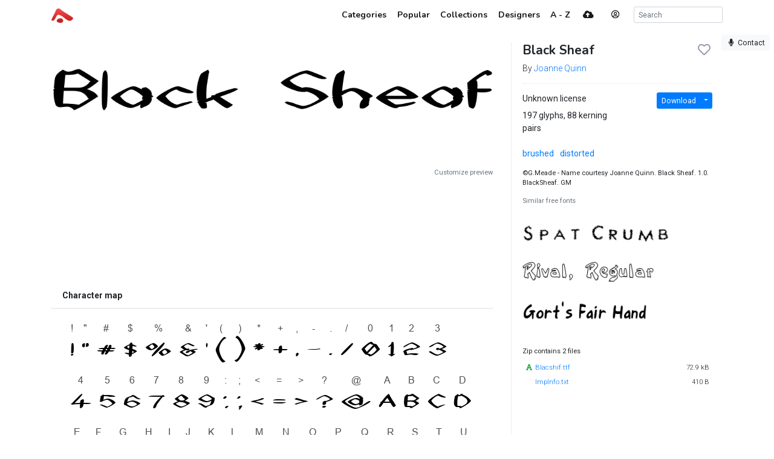

--- FILE ---
content_type: text/html; charset=utf-8
request_url: https://www.abstractfonts.com/font/4297
body_size: 5257
content:
<!DOCTYPE html><html lang="en"><head><title>Black Sheaf - Abstract Fonts - Download Free Fonts</title><meta http-equiv="Content-Type" charset="utf-8" content="text/html; charset=utf-8"><meta name="viewport" content="width=device-width, initial-scale=1, shrink-to-fit=no"><meta name="description" content="Download free font Black Sheaf. Designed by Joanne Quinn. Licensed as Unknown license. Tagged as brushed, distorted.. Download more than 10,000 free fonts hassle free, desktop and mobile optimized, around for more than 20 years. Categories, popular, designers, optional web font download and links to similar fonts. Check it out!"><meta property="og:title" content="Black Sheaf"><meta property="og:description" content="Download free font Black Sheaf. Designed by Joanne Quinn. Licensed as Unknown license. Tagged as brushed, distorted."><meta property="og:image" content="https://static.abstractfonts.com/preview/4/2/9/7/img/085ea8.l.webp"><meta property="og:url" content="https://www.abstractfonts.com/font/4297"><meta name="twitter:card" content="summary_large_image"><meta name="fb:app_id" content="161239513930133"><!-- Google Tag Manager -->
<script>(function(w,d,s,l,i){w[l]=w[l]||[];w[l].push({'gtm.start':
new Date().getTime(),event:'gtm.js'});var f=d.getElementsByTagName(s)[0],
j=d.createElement(s),dl=l!='dataLayer'?'&l='+l:'';j.async=true;j.src=
'https://www.googletagmanager.com/gtm.js?id='+i+dl;f.parentNode.insertBefore(j,f);
})(window,document,'script','dataLayer','GTM-WP7MRBD');</script>
<!-- End Google Tag Manager --><link href="https://fonts.googleapis.com/css2?family=Roboto:wght@300;400;700&amp;family=Nunito:wght@700&amp;display=swap" rel="stylesheet"><link rel="stylesheet" href="https://static.abstractfonts.com/ag-assets/all.production.222a46ed.css"><link rel="apple-touch-icon" sizes="180x180" href="https://static.abstractfonts.com/ag-assets/apple-touch-icon.41a9b0ec.png"><link rel="icon" type="image/png" sizes="32x32" href="https://static.abstractfonts.com/ag-assets/favicon-32x32.590b6c4e.png"><link rel="icon" type="image/png" sizes="16x16" href="https://static.abstractfonts.com/ag-assets/favicon-16x16.44751575.png"><link rel="canonical" href="https://www.abstractfonts.com/font/4297"><script src="https://static.abstractfonts.com/ag-assets/all.production.4f9d173f.js"></script><script type="application/ld+json">{
  "@context": "https://schema.org/",
  "@type": "Product",
  "name": "Black Sheaf, Regular",
  "image": "https://static.abstractfonts.com/preview/4/2/9/7/img/085ea8.m.png",
  "description": "Download free font Black Sheaf. Designed by Joanne Quinn. Licensed as Unknown license. Tagged as brushed, distorted.",
  "offers": [
    {
      "@type": "Offer",
      "priceCurrency": "USD",
      "price": 0,
      "availability": "InStock"
    }
  ]
}
</script><style>.ajax-loading {
  background: rgba(255, 255, 255, .975) url(https://static.abstractfonts.com/ag-assets/loading.483dada1.gif) 50% 50% no-repeat;
}
</style></head><body><!-- Google Tag Manager (noscript) -->
<noscript><iframe src="https://www.googletagmanager.com/ns.html?id=GTM-WP7MRBD"
height="0" width="0" style="display:none;visibility:hidden"></iframe></noscript>
<!-- End Google Tag Manager (noscript) --><nav class="navbar navbar-light fixed-top navbar-expand-md"><div class="container"><a class="navbar-brand af-logo py-0" href="/" title="Abstract Fonts"><img src="https://static.abstractfonts.com/ag-assets/logo.efb24b71.gif" height="24" alt="Abstract Fonts"></a><button class="navbar-toggler" data-toggle="collapse" data-target="#navbarSupportedContent"><span class="navbar-toggler-icon"></span></button><div class="collapse navbar-collapse" id="navbarSupportedContent"><ul class="navbar-nav ml-auto"><li class="nav-item"><a class="nav-link" href="/categories"><span class="d-lg-none"><i class="fa-fw fas fa-cubes"></i></span><span class="ml-1 d-none d-lg-inline">Categories</span></a></li><li class="nav-item"><a class="nav-link" href="/popular"><span class="d-lg-none"><i class="fa-fw fas fa-chart-line"></i></span><span class="ml-1 d-none d-lg-inline">Popular</span></a></li><li class="nav-item"><a class="nav-link" href="/collections"><span class="d-lg-none"><i class="fa-fw fas fa-heart"></i></span><span class="ml-1 d-none d-lg-inline">Collections</span></a></li><li class="nav-item"><a class="nav-link" href="/designer"><span class="d-lg-none"><i class="fa-fw fas fa-paint-brush"></i></span><span class="ml-1 d-none d-lg-inline">Designers</span></a></li><li class="nav-item"><a class="nav-link" href="/alpha"><span class="d-lg-none"><i class="fa-fw fas fa-sort-alpha-down"></i></span><span class="ml-1 d-none d-lg-inline">A - Z</span></a></li><li class="nav-item mx-2"><a class="nav-link" href="/upload"><i class="fa-fw fas fa-cloud-upload-alt"></i></a></li><li class="nav-item"><a class="mx-3 navbar-text" href="" onclick="User.showLoginModal(); return false;" data-toggle="tooltip" title="Log in"><i class="fa-fw far fa-user-circle"></i></a></li><li class="nav-item ml-2 d-flex"><form class="form-inline" id="search_form" action="/search/" method="GET"><input class="form-control form-control-sm my-auto" name="q" placeholder="Search" autocomplete="off" data-autocomplete-type="search"></form></li></ul></div></div></nav><div class="my-2 mx-2" id="leaveFeedback"><button class="btn btn-sm btn-light" href="#" onclick="return false"><i class="fa-fw fas fa-microphone"></i><span class="d-none d-lg-inline ml-1">Contact</span></button></div><div class="container my-4" id="af_container" data-hide-fps=""><div class="font-page"><script>var afFont = null;
$(() => {
  afFont = new Font("4297");
  afFont.trackback({ recId: null });
});
</script><div class="row"><div class="col-lg-8"><div class="font-page-preview-list mb-5"><script>$(() => { new Font.List("#fontlist_74860") })
</script><div class="card font-list" id="fontlist_74860" data-customize-preview="data-customize-preview"><ul class="list-group list-group-flush pt-4"><li class="list-group-item font-item p-0 mb-4 dont-link-image hide-details-line"><div class="row"><div class="font-item-column col-lg-12"><div class="row font-images mb-2 l-preview-size"><div class="main-image-col col-12"><a class="font-link" href="/font/4297" data-font-id="4297"><img class="img-fluid font-image" data-dyn-src="/font/4297/dynamic-image?s=l" src="https://static.abstractfonts.com/preview/4/2/9/7/img/085ea8.2xl.webp" alt="free font black-sheaf"/></a></div></div></div></div></li><div class="mt-2"><div class="customize-preview-block"><div class="text-right small"><a class="text-secondary" href="#" onclick="$('#preview_options').toggle(); $(this).toggle()">Customize preview</a></div><div class="font-preview-options" id="preview_options" data-img-selector="#fontlist_74860 .font-link .font-image"><form class="my-0 form-horizontal" onsubmit="return false"><div class="row"><div class="col"><div class="input-group"><input class="form-control form-control-sm pop-text font-weight" name="text" maxlength="20" value="" placeholder="Your custom preview text..."/></div></div><div class="col-2 optional"><div class="d-flex align-content-center"><div data-toggle="colorpicker" data-preview-field="textColor"><input class="d-none" name="textColor" value="#000000"/><div class="colorpicker-input-addon optional"><i style="border: 1px solid black; z-index: 1000"></i></div></div><div class="d-inline ml-n2 mt-2" data-toggle="colorpicker" data-preview-field="bgColor"><input class="d-none" name="bgColor" value="#FFFFFF"/><div class="colorpicker-input-addon optional"><i style="border: 1px solid black; z-index: 999"></i></div></div></div></div><div class="col-2 optional"><button class="btn btn-sm btn-white pop-reset btn-block" title="Reset preview options"><i class="fa-fw fas fa-redo-alt"></i></button></div></div></form></div><script>$(() => {
  new PreviewOptionsPicker({ input: "#preview_options", preview: "#dyn_preview_text", user: user,
    toggleButton: "#preview_options_toggle",
    presets: {"text":"","textSize":40,"bgColor":"#FFFFFF","textColor":"#000000"}, default: {"text":"","textSize":40,"bgColor":"#FFFFFF","textColor":"#000000"} });
});</script></div></div></ul></div></div><div class="mb-5"><script async src="https://pagead2.googlesyndication.com/pagead/js/adsbygoogle.js?client=ca-pub-1465671752916173" crossorigin="anonymous"></script><ins class="adsbygoogle" style="display:block;" data-ad-format="horizontal" data-ad-client="ca-pub-1465671752916173" data-ad-slot="9922245335" data-full-width-responsive="true"></ins><script>(adsbygoogle = window.adsbygoogle || []).push({});
</script></div><div class="card mb-5 charmap-card border-0"><div class="card-header bg-white font-weight-bold">Character map</div><div class="card-body text-center charmap-image mb-4"><picture><source srcset="https://static.abstractfonts.com/preview/4/2/9/7/img/085ea8.cm-2x.webp 2x, https://static.abstractfonts.com/preview/4/2/9/7/img/085ea8.cm-2x.png 2x, https://static.abstractfonts.com/preview/4/2/9/7/img/085ea8.cm.webp 1x, https://static.abstractfonts.com/preview/4/2/9/7/img/085ea8.cm.png 1x"/><img class="img-fluid" src="https://static.abstractfonts.com/preview/4/2/9/7/img/085ea8.cm.png"/></picture></div><div class="card-header bg-white font-weight-bold">Characters</div><div class="card-body"><div class="mb-4 text-secondary font-weight-light">! &quot; # $ % &amp; ' ( ) * + , - . / 0 1 2 3 4 5 6 7 8 9 : ; &lt; = &gt; ? @ A B C D E F G H I J K L M N O P Q R S T U V W X Y Z [ \ ] ^ _ ` a b c d e f g h i j k l m n o p q r s t u v w x y z { | } ~ ¡ ¢ £ ¥ ¦ § ¨ © « ¬ ® ± ´ µ ¶ º » ¿ À Á Â Ã Ä Å Æ È É Ê Ë Ì Í Î Ï Ð Ñ Ò Ó Ô Õ Ö × Ø Ù Ú Û Ü Ý Þ ß à á â ã ä å æ è é ê ë ì í î ï ñ ò ó ô õ ö ø ù ú û ü ý þ ÿ ı Œ œ Š š Ÿ ƒ ˆ ˇ ˚ ˜ ‘ ’ “ ” „ † ‡ … ‰ ‹ › ™ ☺ ☻</div></div><div class="card-header bg-white font-weight-bold">Languages</div><div class="card-body"><a class="mr-3" href="/language/0">Basic Latin</a><a class="mr-3" href="/language/1">Latin-1 Supplement</a><a class="mr-3" href="/language/2">Latin Extended-A</a><a class="mr-3" href="/language/5">Spacing Modifier Letters</a><a class="mr-3" href="/language/31">General Punctuation</a><a class="mr-3" href="/language/46">Miscellaneous Symbols</a></div></div><div class="mb-5"><div class="card font-comments border-0"><div class="card-header bg-white d-flex justify-content-between"><span class="font-weight-bold">Comments</span><a id="follow_group_link" href="" onclick="afFont.follow(this); return false">Follow</a></div><div class="card-body font-comments-body"><div class="mb-5">No comments. Be the first one!</div><div id="additional_comments"></div><div class="comment clearfix approved bg-white new-comment" id="comment9746884" data-parent-id="font-4297" data-can-modify="1" data-new-comment="1" data-approved="1"><div class="comment-header"><div class="float-right"><button class="btn btn-link btn-sm edit-link">Edit</button></div><div class="float-left"><a class="user-link"><img class="rounded" src="//www.gravatar.com/avatar/d415f0e30c471dfdd9bc4f827329ef48?default=mp" data-toggle="tooltip" title="undefined"/></a></div></div><div class="comment-body clearfix pt-1" id="comment9746884Body"></div><script>$(() => { Comment.Init("#comment9746884") })</script></div><script>$(() => { $('body').on('comment.save', (...args) => { $('#follow_group_link').click() }) })





</script></div></div></div></div><div class="col-lg-4"><div class="card font-info-sidebar rounded-0"><div class="card-body pt-0"><h1 class="mt-0 h4 headline-font"><div class="float-right" id="font_like_button" data-remote-url="/font/4297/like" data-font-id="4297" data-remote="true"><i class="fa-fw far fa-heart"></i></div>Black Sheaf</h1><div class="font-weight-light">By <a href="/designer/267/joanne-quinn">Joanne Quinn</a></div><hr><div class="row"><div class="col-lg-6"><div class="mb-2">Unknown license</div><div class="mb-2">197 glyphs, 88 kerning pairs</div></div><div class="col-lg-6 text-right"><div class="btn-group mb-2"><a class="btn btn-sm btn-primary" href="/font/4297/download">Download</a><a class="dropdown-toggle dropdown-toggle-split btn btn-sm btn-primary" data-toggle="dropdown"></a><div class="dropdown-menu"><a class="dropdown-item" href="/font/4297/download">Font package</a><a class="dropdown-item" href="/font/4297/download?webfont=1">Web font package</a></div></div></div></div><div class="mt-3"><a class="af-tag mr-2  " href="/tags/brushed">brushed</a> <a class="af-tag mr-2  " href="/tags/distorted">distorted</a> </div><div class="small"><div class="mt-3" style="max-height: 400px; overflow: auto">©G.Meade - Name courtesy Joanne Quinn. Black Sheaf. 1.0. BlackSheaf. GM</div><div class="similar-fonts mt-3"><div class="mb-2 text-secondary">Similar free fonts</div><script>$(() => { new Font.List("#fontlist_49721") })
</script><div class="card font-list" id="fontlist_49721" data-click-event="similarToFont"><ul class="list-group list-group-flush pt-4"><li class="list-group-item font-item p-0 mb-4 hide-details-line"><div class="row"><div class="font-item-column col-lg-12"><div class="row font-images mb-2 m-preview-size"><div class="main-image-col col-12"><a class="font-link" href="/font/940" data-font-id="940"><img class="img-fluid font-image" data-dyn-src="/font/940/dynamic-image?s=m" src="https://static.abstractfonts.com/preview/9/4/0/img/40b280.2xm.webp" alt="free font spat-crumb"/></a></div></div></div></div></li><li class="list-group-item font-item p-0 mb-4 hide-details-line"><div class="row"><div class="font-item-column col-lg-12"><div class="row font-images mb-2 m-preview-size"><div class="main-image-col col-12"><a class="font-link" href="/font/490" data-font-id="490"><img class="img-fluid font-image" data-dyn-src="/font/490/dynamic-image?s=m" src="https://static.abstractfonts.com/preview/4/9/0/img/aa9c51.2xm.webp" alt="free font rival"/></a></div></div></div></div></li><li class="list-group-item font-item p-0 mb-4 hide-details-line"><div class="row"><div class="font-item-column col-lg-12"><div class="row font-images mb-2 m-preview-size"><div class="main-image-col col-12"><a class="font-link" href="/font/8757" data-font-id="8757"><img class="img-fluid font-image" data-dyn-src="/font/8757/dynamic-image?s=m" src="https://static.abstractfonts.com/preview/8/7/5/7/img/0317e3.2xm.webp" alt="free font gorts-fair-hand-upright"/></a></div></div></div></div></li></ul></div></div><div class="mt-3"><div class="pt-0 pb-2">Zip contains 2 files</div><div style="max-height: 400px; overflow: auto"><table class="table table-sm my-0 table-borderless"><tr class="font-weight-light"><td><span class="text-success mr-1" title="Font package file"><i class="fa-fw fas fa-font"></i></span><a href="https://abstractfonts-downloads.s3.amazonaws.com/zips/4/2/9/7/contents/files/Blacshif.ttf">Blacshif.ttf</a></td><td class="text-right"><span class="text-nowrap">72.9 kB</span></td></tr><tr class="font-weight-light"><td><span class="mr-1"><i class="fa-fw fas"></i></span><a href="https://abstractfonts-downloads.s3.amazonaws.com/zips/4/2/9/7/contents/files/ImpInfo.txt">ImpInfo.txt</a></td><td class="text-right"><span class="text-nowrap">410 B</span></td></tr></table></div></div></div><div class="mt-5"><script async src="https://pagead2.googlesyndication.com/pagead/js/adsbygoogle.js"></script>
<!-- Font Page Sidebar Vertical -->
<ins class="adsbygoogle"
     style="display:block"
     data-ad-client="ca-pub-1465671752916173"
     data-ad-slot="2859580328"
     data-ad-format="vertical"
     data-full-width-responsive="true"></ins>
<script>
     (adsbygoogle = window.adsbygoogle || []).push({});
</script></div></div></div></div></div></div><script>$(() => { new Font.LikeButton('#font_like_button').update(); });</script><div class="my-5">Looking for more fonts? Check out our <a href="/newfonts">New</a>, <a href="/tags/sans">Sans</a>, <a href="/tags/script">Script</a>, <a href="/tags/handwriting">Handwriting</a> fonts or <a href="/categories">Categories</a></div><div class="my-5"><script async src="https://pagead2.googlesyndication.com/pagead/js/adsbygoogle.js?client=ca-pub-1465671752916173" crossorigin="anonymous"></script><ins class="adsbygoogle" style="display:block" data-ad-client="ca-pub-1465671752916173" data-ad-slot="1860758882" data-ad-format="auto" data-full-width-responsive="true"></ins><script>(adsbygoogle = window.adsbygoogle || []).push({});
</script></div><div class="mt-5 justify-content-between d-flex"><span>abstract fonts</span><a href="https://twitter.com/abstractfonts" target="_blank"><i class="fa-fw fab fa-twitter"></i></a><a class="leave-feedback" href="#">contact us</a><a href="/privacy-policy">privacy policy</a><span><a href="/wfg/" title="Web Font Genarator">web font generator</a></span></div></div><div class="d-flex ajax-loading align-items-center justify-content-center"><small style="padding-top: 100px">Processing</small></div><script>user = new User({"avatar":"//www.gravatar.com/avatar/d415f0e30c471dfdd9bc4f827329ef48?default=mp"});</script></body></html>

--- FILE ---
content_type: text/html; charset=utf-8
request_url: https://www.google.com/recaptcha/api2/aframe
body_size: 264
content:
<!DOCTYPE HTML><html><head><meta http-equiv="content-type" content="text/html; charset=UTF-8"></head><body><script nonce="TgslcUkwcikcippQCx9LMw">/** Anti-fraud and anti-abuse applications only. See google.com/recaptcha */ try{var clients={'sodar':'https://pagead2.googlesyndication.com/pagead/sodar?'};window.addEventListener("message",function(a){try{if(a.source===window.parent){var b=JSON.parse(a.data);var c=clients[b['id']];if(c){var d=document.createElement('img');d.src=c+b['params']+'&rc='+(localStorage.getItem("rc::a")?sessionStorage.getItem("rc::b"):"");window.document.body.appendChild(d);sessionStorage.setItem("rc::e",parseInt(sessionStorage.getItem("rc::e")||0)+1);localStorage.setItem("rc::h",'1767252185136');}}}catch(b){}});window.parent.postMessage("_grecaptcha_ready", "*");}catch(b){}</script></body></html>

--- FILE ---
content_type: application/javascript; charset=utf-8
request_url: https://static.abstractfonts.com/ag-assets/all.production.4f9d173f.js
body_size: 185214
content:
!function(t,e){"use strict";"object"==typeof module&&"object"==typeof module.exports?module.exports=t.document?e(t,!0):function(t){if(t.document)return e(t);throw new Error("jQuery requires a window with a document")}:e(t)}("undefined"!=typeof window?window:this,function(w,F){"use strict";function y(t){return"function"==typeof t&&"number"!=typeof t.nodeType}function g(t){return null!=t&&t===t.window}var e=[],R=Object.getPrototypeOf,s=e.slice,j=e.flat?function(t){return e.flat.call(t)}:function(t){return e.concat.apply([],t)},H=e.push,B=e.indexOf,z={},W=z.toString,U=z.hasOwnProperty,q=U.toString,V=q.call(Object),m={},k=w.document,$={type:!0,src:!0,nonce:!0,noModule:!0};function Y(t,e,n){var i,r,o=(n=n||k).createElement("script");if(o.text=t,e)for(i in $)(r=e[i]||e.getAttribute&&e.getAttribute(i))&&o.setAttribute(i,r);n.head.appendChild(o).parentNode.removeChild(o)}function p(t){return null==t?t+"":"object"==typeof t||"function"==typeof t?z[W.call(t)]||"object":typeof t}var t="3.5.1",S=function(t,e){return new S.fn.init(t,e)};function G(t){var e=!!t&&"length"in t&&t.length,n=p(t);return!y(t)&&!g(t)&&("array"===n||0===e||"number"==typeof e&&0<e&&e-1 in t)}S.fn=S.prototype={jquery:t,constructor:S,length:0,toArray:function(){return s.call(this)},get:function(t){return null==t?s.call(this):t<0?this[t+this.length]:this[t]},pushStack:function(t){t=S.merge(this.constructor(),t);return t.prevObject=this,t},each:function(t){return S.each(this,t)},map:function(n){return this.pushStack(S.map(this,function(t,e){return n.call(t,e,t)}))},slice:function(){return this.pushStack(s.apply(this,arguments))},first:function(){return this.eq(0)},last:function(){return this.eq(-1)},even:function(){return this.pushStack(S.grep(this,function(t,e){return(e+1)%2}))},odd:function(){return this.pushStack(S.grep(this,function(t,e){return e%2}))},eq:function(t){var e=this.length,t=+t+(t<0?e:0);return this.pushStack(0<=t&&t<e?[this[t]]:[])},end:function(){return this.prevObject||this.constructor()},push:H,sort:e.sort,splice:e.splice},S.extend=S.fn.extend=function(){var t,e,n,i,r,o=arguments[0]||{},a=1,s=arguments.length,l=!1;for("boolean"==typeof o&&(l=o,o=arguments[a]||{},a++),"object"==typeof o||y(o)||(o={}),a===s&&(o=this,a--);a<s;a++)if(null!=(t=arguments[a]))for(e in t)n=t[e],"__proto__"!==e&&o!==n&&(l&&n&&(S.isPlainObject(n)||(i=Array.isArray(n)))?(r=o[e],r=i&&!Array.isArray(r)?[]:i||S.isPlainObject(r)?r:{},i=!1,o[e]=S.extend(l,r,n)):void 0!==n&&(o[e]=n));return o},S.extend({expando:"jQuery"+(t+Math.random()).replace(/\D/g,""),isReady:!0,error:function(t){throw new Error(t)},noop:function(){},isPlainObject:function(t){return!(!t||"[object Object]"!==W.call(t)||(t=R(t))&&("function"!=typeof(t=U.call(t,"constructor")&&t.constructor)||q.call(t)!==V))},isEmptyObject:function(t){for(var e in t)return!1;return!0},globalEval:function(t,e,n){Y(t,{nonce:e&&e.nonce},n)},each:function(t,e){var n,i=0;if(G(t))for(n=t.length;i<n&&!1!==e.call(t[i],i,t[i]);i++);else for(i in t)if(!1===e.call(t[i],i,t[i]))break;return t},makeArray:function(t,e){e=e||[];return null!=t&&(G(Object(t))?S.merge(e,"string"==typeof t?[t]:t):H.call(e,t)),e},inArray:function(t,e,n){return null==e?-1:B.call(e,t,n)},merge:function(t,e){for(var n=+e.length,i=0,r=t.length;i<n;i++)t[r++]=e[i];return t.length=r,t},grep:function(t,e,n){for(var i=[],r=0,o=t.length,a=!n;r<o;r++)!e(t[r],r)!=a&&i.push(t[r]);return i},map:function(t,e,n){var i,r,o=0,a=[];if(G(t))for(i=t.length;o<i;o++)null!=(r=e(t[o],o,n))&&a.push(r);else for(o in t)null!=(r=e(t[o],o,n))&&a.push(r);return j(a)},guid:1,support:m}),"function"==typeof Symbol&&(S.fn[Symbol.iterator]=e[Symbol.iterator]),S.each("Boolean Number String Function Array Date RegExp Object Error Symbol".split(" "),function(t,e){z["[object "+e+"]"]=e.toLowerCase()});function i(t,e,n){for(var i=[],r=void 0!==n;(t=t[e])&&9!==t.nodeType;)if(1===t.nodeType){if(r&&S(t).is(n))break;i.push(t)}return i}function K(t,e){for(var n=[];t;t=t.nextSibling)1===t.nodeType&&t!==e&&n.push(t);return n}var t=function(F){function h(t,e){return t="0x"+t.slice(1)-65536,e||(t<0?String.fromCharCode(65536+t):String.fromCharCode(t>>10|55296,1023&t|56320))}function R(t,e){return e?"\0"===t?"�":t.slice(0,-1)+"\\"+t.charCodeAt(t.length-1).toString(16)+" ":"\\"+t}function j(){w()}var t,d,_,o,H,f,B,z,x,l,u,w,k,n,S,p,i,r,g,C="sizzle"+ +new Date,c=F.document,T=0,W=0,U=O(),q=O(),V=O(),m=O(),$=function(t,e){return t===e&&(u=!0),0},Y={}.hasOwnProperty,e=[],G=e.pop,K=e.push,A=e.push,Q=e.slice,y=function(t,e){for(var n=0,i=t.length;n<i;n++)if(t[n]===e)return n;return-1},X="checked|selected|async|autofocus|autoplay|controls|defer|disabled|hidden|ismap|loop|multiple|open|readonly|required|scoped",a="[\\x20\\t\\r\\n\\f]",s="(?:\\\\[\\da-fA-F]{1,6}"+a+"?|\\\\[^\\r\\n\\f]|[\\w-]|[^\0-\\x7f])+",Z="\\["+a+"*("+s+")(?:"+a+"*([*^$|!~]?=)"+a+"*(?:'((?:\\\\.|[^\\\\'])*)'|\"((?:\\\\.|[^\\\\\"])*)\"|("+s+"))|)"+a+"*\\]",J=":("+s+")(?:\\((('((?:\\\\.|[^\\\\'])*)'|\"((?:\\\\.|[^\\\\\"])*)\")|((?:\\\\.|[^\\\\()[\\]]|"+Z+")*)|.*)\\)|)",tt=new RegExp(a+"+","g"),v=new RegExp("^"+a+"+|((?:^|[^\\\\])(?:\\\\.)*)"+a+"+$","g"),et=new RegExp("^"+a+"*,"+a+"*"),nt=new RegExp("^"+a+"*([>+~]|"+a+")"+a+"*"),it=new RegExp(a+"|>"),rt=new RegExp(J),ot=new RegExp("^"+s+"$"),b={ID:new RegExp("^#("+s+")"),CLASS:new RegExp("^\\.("+s+")"),TAG:new RegExp("^("+s+"|[*])"),ATTR:new RegExp("^"+Z),PSEUDO:new RegExp("^"+J),CHILD:new RegExp("^:(only|first|last|nth|nth-last)-(child|of-type)(?:\\("+a+"*(even|odd|(([+-]|)(\\d*)n|)"+a+"*(?:([+-]|)"+a+"*(\\d+)|))"+a+"*\\)|)","i"),bool:new RegExp("^(?:"+X+")$","i"),needsContext:new RegExp("^"+a+"*[>+~]|:(even|odd|eq|gt|lt|nth|first|last)(?:\\("+a+"*((?:-\\d)?\\d*)"+a+"*\\)|)(?=[^-]|$)","i")},at=/HTML$/i,st=/^(?:input|select|textarea|button)$/i,lt=/^h\d$/i,D=/^[^{]+\{\s*\[native \w/,ut=/^(?:#([\w-]+)|(\w+)|\.([\w-]+))$/,ct=/[+~]/,M=new RegExp("\\\\[\\da-fA-F]{1,6}"+a+"?|\\\\([^\\r\\n\\f])","g"),ht=/([\0-\x1f\x7f]|^-?\d)|^-$|[^\0-\x1f\x7f-\uFFFF\w-]/g,dt=yt(function(t){return!0===t.disabled&&"fieldset"===t.nodeName.toLowerCase()},{dir:"parentNode",next:"legend"});try{A.apply(e=Q.call(c.childNodes),c.childNodes),e[c.childNodes.length].nodeType}catch(t){A={apply:e.length?function(t,e){K.apply(t,Q.call(e))}:function(t,e){for(var n=t.length,i=0;t[n++]=e[i++];);t.length=n-1}}}function E(t,e,n,i){var r,o,a,s,l,u,c=e&&e.ownerDocument,h=e?e.nodeType:9;if(n=n||[],"string"!=typeof t||!t||1!==h&&9!==h&&11!==h)return n;if(!i&&(w(e),e=e||k,S)){if(11!==h&&(s=ut.exec(t)))if(r=s[1]){if(9===h){if(!(u=e.getElementById(r)))return n;if(u.id===r)return n.push(u),n}else if(c&&(u=c.getElementById(r))&&g(e,u)&&u.id===r)return n.push(u),n}else{if(s[2])return A.apply(n,e.getElementsByTagName(t)),n;if((r=s[3])&&d.getElementsByClassName&&e.getElementsByClassName)return A.apply(n,e.getElementsByClassName(r)),n}if(d.qsa&&!m[t+" "]&&(!p||!p.test(t))&&(1!==h||"object"!==e.nodeName.toLowerCase())){if(u=t,c=e,1===h&&(it.test(t)||nt.test(t))){for((c=ct.test(t)&&mt(e.parentNode)||e)===e&&d.scope||((a=e.getAttribute("id"))?a=a.replace(ht,R):e.setAttribute("id",a=C)),o=(l=f(t)).length;o--;)l[o]=(a?"#"+a:":scope")+" "+I(l[o]);u=l.join(",")}try{return A.apply(n,c.querySelectorAll(u)),n}catch(e){m(t,!0)}finally{a===C&&e.removeAttribute("id")}}}return z(t.replace(v,"$1"),e,n,i)}function O(){var i=[];return function t(e,n){return i.push(e+" ")>_.cacheLength&&delete t[i.shift()],t[e+" "]=n}}function N(t){return t[C]=!0,t}function P(t){var e=k.createElement("fieldset");try{return!!t(e)}catch(t){return!1}finally{e.parentNode&&e.parentNode.removeChild(e)}}function ft(t,e){for(var n=t.split("|"),i=n.length;i--;)_.attrHandle[n[i]]=e}function pt(t,e){var n=e&&t,i=n&&1===t.nodeType&&1===e.nodeType&&t.sourceIndex-e.sourceIndex;if(i)return i;if(n)for(;n=n.nextSibling;)if(n===e)return-1;return t?1:-1}function gt(e){return function(t){return"form"in t?t.parentNode&&!1===t.disabled?"label"in t?"label"in t.parentNode?t.parentNode.disabled===e:t.disabled===e:t.isDisabled===e||t.isDisabled!==!e&&dt(t)===e:t.disabled===e:"label"in t&&t.disabled===e}}function L(a){return N(function(o){return o=+o,N(function(t,e){for(var n,i=a([],t.length,o),r=i.length;r--;)t[n=i[r]]&&(t[n]=!(e[n]=t[n]))})})}function mt(t){return t&&void 0!==t.getElementsByTagName&&t}for(t in d=E.support={},H=E.isXML=function(t){var e=t.namespaceURI,t=(t.ownerDocument||t).documentElement;return!at.test(e||t&&t.nodeName||"HTML")},w=E.setDocument=function(t){var t=t?t.ownerDocument||t:c;return t!=k&&9===t.nodeType&&t.documentElement&&(n=(k=t).documentElement,S=!H(k),c!=k&&(t=k.defaultView)&&t.top!==t&&(t.addEventListener?t.addEventListener("unload",j,!1):t.attachEvent&&t.attachEvent("onunload",j)),d.scope=P(function(t){return n.appendChild(t).appendChild(k.createElement("div")),void 0!==t.querySelectorAll&&!t.querySelectorAll(":scope fieldset div").length}),d.attributes=P(function(t){return t.className="i",!t.getAttribute("className")}),d.getElementsByTagName=P(function(t){return t.appendChild(k.createComment("")),!t.getElementsByTagName("*").length}),d.getElementsByClassName=D.test(k.getElementsByClassName),d.getById=P(function(t){return n.appendChild(t).id=C,!k.getElementsByName||!k.getElementsByName(C).length}),d.getById?(_.filter.ID=function(t){var e=t.replace(M,h);return function(t){return t.getAttribute("id")===e}},_.find.ID=function(t,e){if(void 0!==e.getElementById&&S)return(e=e.getElementById(t))?[e]:[]}):(_.filter.ID=function(t){var e=t.replace(M,h);return function(t){t=void 0!==t.getAttributeNode&&t.getAttributeNode("id");return t&&t.value===e}},_.find.ID=function(t,e){if(void 0!==e.getElementById&&S){var n,i,r,o=e.getElementById(t);if(o){if((n=o.getAttributeNode("id"))&&n.value===t)return[o];for(r=e.getElementsByName(t),i=0;o=r[i++];)if((n=o.getAttributeNode("id"))&&n.value===t)return[o]}return[]}}),_.find.TAG=d.getElementsByTagName?function(t,e){return void 0!==e.getElementsByTagName?e.getElementsByTagName(t):d.qsa?e.querySelectorAll(t):void 0}:function(t,e){var n,i=[],r=0,o=e.getElementsByTagName(t);if("*"!==t)return o;for(;n=o[r++];)1===n.nodeType&&i.push(n);return i},_.find.CLASS=d.getElementsByClassName&&function(t,e){if(void 0!==e.getElementsByClassName&&S)return e.getElementsByClassName(t)},i=[],p=[],(d.qsa=D.test(k.querySelectorAll))&&(P(function(t){var e;n.appendChild(t).innerHTML="<a id='"+C+"'></a><select id='"+C+"-\r\\' msallowcapture=''><option selected=''></option></select>",t.querySelectorAll("[msallowcapture^='']").length&&p.push("[*^$]="+a+"*(?:''|\"\")"),t.querySelectorAll("[selected]").length||p.push("\\["+a+"*(?:value|"+X+")"),t.querySelectorAll("[id~="+C+"-]").length||p.push("~="),(e=k.createElement("input")).setAttribute("name",""),t.appendChild(e),t.querySelectorAll("[name='']").length||p.push("\\["+a+"*name"+a+"*="+a+"*(?:''|\"\")"),t.querySelectorAll(":checked").length||p.push(":checked"),t.querySelectorAll("a#"+C+"+*").length||p.push(".#.+[+~]"),t.querySelectorAll("\\\f"),p.push("[\\r\\n\\f]")}),P(function(t){t.innerHTML="<a href='' disabled='disabled'></a><select disabled='disabled'><option/></select>";var e=k.createElement("input");e.setAttribute("type","hidden"),t.appendChild(e).setAttribute("name","D"),t.querySelectorAll("[name=d]").length&&p.push("name"+a+"*[*^$|!~]?="),2!==t.querySelectorAll(":enabled").length&&p.push(":enabled",":disabled"),n.appendChild(t).disabled=!0,2!==t.querySelectorAll(":disabled").length&&p.push(":enabled",":disabled"),t.querySelectorAll("*,:x"),p.push(",.*:")})),(d.matchesSelector=D.test(r=n.matches||n.webkitMatchesSelector||n.mozMatchesSelector||n.oMatchesSelector||n.msMatchesSelector))&&P(function(t){d.disconnectedMatch=r.call(t,"*"),r.call(t,"[s!='']:x"),i.push("!=",J)}),p=p.length&&new RegExp(p.join("|")),i=i.length&&new RegExp(i.join("|")),t=D.test(n.compareDocumentPosition),g=t||D.test(n.contains)?function(t,e){var n=9===t.nodeType?t.documentElement:t,e=e&&e.parentNode;return t===e||!(!e||1!==e.nodeType||!(n.contains?n.contains(e):t.compareDocumentPosition&&16&t.compareDocumentPosition(e)))}:function(t,e){if(e)for(;e=e.parentNode;)if(e===t)return!0;return!1},$=t?function(t,e){var n;return t===e?(u=!0,0):!t.compareDocumentPosition-!e.compareDocumentPosition||(1&(n=(t.ownerDocument||t)==(e.ownerDocument||e)?t.compareDocumentPosition(e):1)||!d.sortDetached&&e.compareDocumentPosition(t)===n?t==k||t.ownerDocument==c&&g(c,t)?-1:e==k||e.ownerDocument==c&&g(c,e)?1:l?y(l,t)-y(l,e):0:4&n?-1:1)}:function(t,e){if(t===e)return u=!0,0;var n,i=0,r=t.parentNode,o=e.parentNode,a=[t],s=[e];if(!r||!o)return t==k?-1:e==k?1:r?-1:o?1:l?y(l,t)-y(l,e):0;if(r===o)return pt(t,e);for(n=t;n=n.parentNode;)a.unshift(n);for(n=e;n=n.parentNode;)s.unshift(n);for(;a[i]===s[i];)i++;return i?pt(a[i],s[i]):a[i]==c?-1:s[i]==c?1:0}),k},E.matches=function(t,e){return E(t,null,null,e)},E.matchesSelector=function(t,e){if(w(t),d.matchesSelector&&S&&!m[e+" "]&&(!i||!i.test(e))&&(!p||!p.test(e)))try{var n=r.call(t,e);if(n||d.disconnectedMatch||t.document&&11!==t.document.nodeType)return n}catch(t){m(e,!0)}return 0<E(e,k,null,[t]).length},E.contains=function(t,e){return(t.ownerDocument||t)!=k&&w(t),g(t,e)},E.attr=function(t,e){(t.ownerDocument||t)!=k&&w(t);var n=_.attrHandle[e.toLowerCase()],n=n&&Y.call(_.attrHandle,e.toLowerCase())?n(t,e,!S):void 0;return void 0!==n?n:d.attributes||!S?t.getAttribute(e):(n=t.getAttributeNode(e))&&n.specified?n.value:null},E.escape=function(t){return(t+"").replace(ht,R)},E.error=function(t){throw new Error("Syntax error, unrecognized expression: "+t)},E.uniqueSort=function(t){var e,n=[],i=0,r=0;if(u=!d.detectDuplicates,l=!d.sortStable&&t.slice(0),t.sort($),u){for(;e=t[r++];)e===t[r]&&(i=n.push(r));for(;i--;)t.splice(n[i],1)}return l=null,t},o=E.getText=function(t){var e,n="",i=0,r=t.nodeType;if(r){if(1===r||9===r||11===r){if("string"==typeof t.textContent)return t.textContent;for(t=t.firstChild;t;t=t.nextSibling)n+=o(t)}else if(3===r||4===r)return t.nodeValue}else for(;e=t[i++];)n+=o(e);return n},(_=E.selectors={cacheLength:50,createPseudo:N,match:b,attrHandle:{},find:{},relative:{">":{dir:"parentNode",first:!0}," ":{dir:"parentNode"},"+":{dir:"previousSibling",first:!0},"~":{dir:"previousSibling"}},preFilter:{ATTR:function(t){return t[1]=t[1].replace(M,h),t[3]=(t[3]||t[4]||t[5]||"").replace(M,h),"~="===t[2]&&(t[3]=" "+t[3]+" "),t.slice(0,4)},CHILD:function(t){return t[1]=t[1].toLowerCase(),"nth"===t[1].slice(0,3)?(t[3]||E.error(t[0]),t[4]=+(t[4]?t[5]+(t[6]||1):2*("even"===t[3]||"odd"===t[3])),t[5]=+(t[7]+t[8]||"odd"===t[3])):t[3]&&E.error(t[0]),t},PSEUDO:function(t){var e,n=!t[6]&&t[2];return b.CHILD.test(t[0])?null:(t[3]?t[2]=t[4]||t[5]||"":n&&rt.test(n)&&(e=(e=f(n,!0))&&n.indexOf(")",n.length-e)-n.length)&&(t[0]=t[0].slice(0,e),t[2]=n.slice(0,e)),t.slice(0,3))}},filter:{TAG:function(t){var e=t.replace(M,h).toLowerCase();return"*"===t?function(){return!0}:function(t){return t.nodeName&&t.nodeName.toLowerCase()===e}},CLASS:function(t){var e=U[t+" "];return e||(e=new RegExp("(^|"+a+")"+t+"("+a+"|$)"))&&U(t,function(t){return e.test("string"==typeof t.className&&t.className||void 0!==t.getAttribute&&t.getAttribute("class")||"")})},ATTR:function(e,n,i){return function(t){t=E.attr(t,e);return null==t?"!="===n:!n||(t+="","="===n?t===i:"!="===n?t!==i:"^="===n?i&&0===t.indexOf(i):"*="===n?i&&-1<t.indexOf(i):"$="===n?i&&t.slice(-i.length)===i:"~="===n?-1<(" "+t.replace(tt," ")+" ").indexOf(i):"|="===n&&(t===i||t.slice(0,i.length+1)===i+"-"))}},CHILD:function(p,t,e,g,m){var v="nth"!==p.slice(0,3),y="last"!==p.slice(-4),b="of-type"===t;return 1===g&&0===m?function(t){return!!t.parentNode}:function(t,e,n){var i,r,o,a,s,l,u=v!=y?"nextSibling":"previousSibling",c=t.parentNode,h=b&&t.nodeName.toLowerCase(),d=!n&&!b,f=!1;if(c){if(v){for(;u;){for(a=t;a=a[u];)if(b?a.nodeName.toLowerCase()===h:1===a.nodeType)return!1;l=u="only"===p&&!l&&"nextSibling"}return!0}if(l=[y?c.firstChild:c.lastChild],y&&d){for(f=(s=(i=(r=(o=(a=c)[C]||(a[C]={}))[a.uniqueID]||(o[a.uniqueID]={}))[p]||[])[0]===T&&i[1])&&i[2],a=s&&c.childNodes[s];a=++s&&a&&a[u]||(f=s=0,l.pop());)if(1===a.nodeType&&++f&&a===t){r[p]=[T,s,f];break}}else if(!1===(f=d?s=(i=(r=(o=(a=t)[C]||(a[C]={}))[a.uniqueID]||(o[a.uniqueID]={}))[p]||[])[0]===T&&i[1]:f))for(;(a=++s&&a&&a[u]||(f=s=0,l.pop()))&&((b?a.nodeName.toLowerCase()!==h:1!==a.nodeType)||!++f||(d&&((r=(o=a[C]||(a[C]={}))[a.uniqueID]||(o[a.uniqueID]={}))[p]=[T,f]),a!==t)););return(f-=m)===g||f%g==0&&0<=f/g}}},PSEUDO:function(t,o){var e,a=_.pseudos[t]||_.setFilters[t.toLowerCase()]||E.error("unsupported pseudo: "+t);return a[C]?a(o):1<a.length?(e=[t,t,"",o],_.setFilters.hasOwnProperty(t.toLowerCase())?N(function(t,e){for(var n,i=a(t,o),r=i.length;r--;)t[n=y(t,i[r])]=!(e[n]=i[r])}):function(t){return a(t,0,e)}):a}},pseudos:{not:N(function(t){var i=[],r=[],s=B(t.replace(v,"$1"));return s[C]?N(function(t,e,n,i){for(var r,o=s(t,null,i,[]),a=t.length;a--;)(r=o[a])&&(t[a]=!(e[a]=r))}):function(t,e,n){return i[0]=t,s(i,null,n,r),i[0]=null,!r.pop()}}),has:N(function(e){return function(t){return 0<E(e,t).length}}),contains:N(function(e){return e=e.replace(M,h),function(t){return-1<(t.textContent||o(t)).indexOf(e)}}),lang:N(function(n){return ot.test(n||"")||E.error("unsupported lang: "+n),n=n.replace(M,h).toLowerCase(),function(t){var e;do{if(e=S?t.lang:t.getAttribute("xml:lang")||t.getAttribute("lang"))return(e=e.toLowerCase())===n||0===e.indexOf(n+"-")}while((t=t.parentNode)&&1===t.nodeType);return!1}}),target:function(t){var e=F.location&&F.location.hash;return e&&e.slice(1)===t.id},root:function(t){return t===n},focus:function(t){return t===k.activeElement&&(!k.hasFocus||k.hasFocus())&&!!(t.type||t.href||~t.tabIndex)},enabled:gt(!1),disabled:gt(!0),checked:function(t){var e=t.nodeName.toLowerCase();return"input"===e&&!!t.checked||"option"===e&&!!t.selected},selected:function(t){return t.parentNode&&t.parentNode.selectedIndex,!0===t.selected},empty:function(t){for(t=t.firstChild;t;t=t.nextSibling)if(t.nodeType<6)return!1;return!0},parent:function(t){return!_.pseudos.empty(t)},header:function(t){return lt.test(t.nodeName)},input:function(t){return st.test(t.nodeName)},button:function(t){var e=t.nodeName.toLowerCase();return"input"===e&&"button"===t.type||"button"===e},text:function(t){return"input"===t.nodeName.toLowerCase()&&"text"===t.type&&(null==(t=t.getAttribute("type"))||"text"===t.toLowerCase())},first:L(function(){return[0]}),last:L(function(t,e){return[e-1]}),eq:L(function(t,e,n){return[n<0?n+e:n]}),even:L(function(t,e){for(var n=0;n<e;n+=2)t.push(n);return t}),odd:L(function(t,e){for(var n=1;n<e;n+=2)t.push(n);return t}),lt:L(function(t,e,n){for(var i=n<0?n+e:e<n?e:n;0<=--i;)t.push(i);return t}),gt:L(function(t,e,n){for(var i=n<0?n+e:n;++i<e;)t.push(i);return t})}}).pseudos.nth=_.pseudos.eq,{radio:!0,checkbox:!0,file:!0,password:!0,image:!0})_.pseudos[t]=function(e){return function(t){return"input"===t.nodeName.toLowerCase()&&t.type===e}}(t);for(t in{submit:!0,reset:!0})_.pseudos[t]=function(n){return function(t){var e=t.nodeName.toLowerCase();return("input"===e||"button"===e)&&t.type===n}}(t);function vt(){}function I(t){for(var e=0,n=t.length,i="";e<n;e++)i+=t[e].value;return i}function yt(a,t,e){var s=t.dir,l=t.next,u=l||s,c=e&&"parentNode"===u,h=W++;return t.first?function(t,e,n){for(;t=t[s];)if(1===t.nodeType||c)return a(t,e,n);return!1}:function(t,e,n){var i,r,o=[T,h];if(n){for(;t=t[s];)if((1===t.nodeType||c)&&a(t,e,n))return!0}else for(;t=t[s];)if(1===t.nodeType||c)if(r=(r=t[C]||(t[C]={}))[t.uniqueID]||(r[t.uniqueID]={}),l&&l===t.nodeName.toLowerCase())t=t[s]||t;else{if((i=r[u])&&i[0]===T&&i[1]===h)return o[2]=i[2];if((r[u]=o)[2]=a(t,e,n))return!0}return!1}}function bt(r){return 1<r.length?function(t,e,n){for(var i=r.length;i--;)if(!r[i](t,e,n))return!1;return!0}:r[0]}function _t(t,e,n,i,r){for(var o,a=[],s=0,l=t.length,u=null!=e;s<l;s++)!(o=t[s])||n&&!n(o,i,r)||(a.push(o),u&&e.push(s));return a}function xt(t){for(var i,e,n,r=t.length,o=_.relative[t[0].type],a=o||_.relative[" "],s=o?1:0,l=yt(function(t){return t===i},a,!0),u=yt(function(t){return-1<y(i,t)},a,!0),c=[function(t,e,n){t=!o&&(n||e!==x)||((i=e).nodeType?l:u)(t,e,n);return i=null,t}];s<r;s++)if(e=_.relative[t[s].type])c=[yt(bt(c),e)];else{if((e=_.filter[t[s].type].apply(null,t[s].matches))[C]){for(n=++s;n<r&&!_.relative[t[n].type];n++);return function t(f,p,g,m,v,e){return m&&!m[C]&&(m=t(m)),v&&!v[C]&&(v=t(v,e)),N(function(t,e,n,i){var r,o,a,s=[],l=[],u=e.length,c=t||function(t,e,n){for(var i=0,r=e.length;i<r;i++)E(t,e[i],n);return n}(p||"*",n.nodeType?[n]:n,[]),h=!f||!t&&p?c:_t(c,s,f,n,i),d=g?v||(t?f:u||m)?[]:e:h;if(g&&g(h,d,n,i),m)for(r=_t(d,l),m(r,[],n,i),o=r.length;o--;)(a=r[o])&&(d[l[o]]=!(h[l[o]]=a));if(t){if(v||f){if(v){for(r=[],o=d.length;o--;)(a=d[o])&&r.push(h[o]=a);v(null,d=[],r,i)}for(o=d.length;o--;)(a=d[o])&&-1<(r=v?y(t,a):s[o])&&(t[r]=!(e[r]=a))}}else d=_t(d===e?d.splice(u,d.length):d),v?v(null,e,d,i):A.apply(e,d)})}(1<s&&bt(c),1<s&&I(t.slice(0,s-1).concat({value:" "===t[s-2].type?"*":""})).replace(v,"$1"),e,s<n&&xt(t.slice(s,n)),n<r&&xt(t=t.slice(n)),n<r&&I(t))}c.push(e)}return bt(c)}return vt.prototype=_.filters=_.pseudos,_.setFilters=new vt,f=E.tokenize=function(t,e){var n,i,r,o,a,s,l,u=q[t+" "];if(u)return e?0:u.slice(0);for(a=t,s=[],l=_.preFilter;a;){for(o in n&&!(i=et.exec(a))||(i&&(a=a.slice(i[0].length)||a),s.push(r=[])),n=!1,(i=nt.exec(a))&&(n=i.shift(),r.push({value:n,type:i[0].replace(v," ")}),a=a.slice(n.length)),_.filter)!(i=b[o].exec(a))||l[o]&&!(i=l[o](i))||(n=i.shift(),r.push({value:n,type:o,matches:i}),a=a.slice(n.length));if(!n)break}return e?a.length:a?E.error(t):q(t,s).slice(0)},B=E.compile=function(t,e){var n,m,v,y,b,i,r=[],o=[],a=V[t+" "];if(!a){for(n=(e=e||f(t)).length;n--;)((a=xt(e[n]))[C]?r:o).push(a);(a=V(t,(y=0<(v=r).length,b=0<(m=o).length,i=function(t,e,n,i,r){var o,a,s,l=0,u="0",c=t&&[],h=[],d=x,f=t||b&&_.find.TAG("*",r),p=T+=null==d?1:Math.random()||.1,g=f.length;for(r&&(x=e==k||e||r);u!==g&&null!=(o=f[u]);u++){if(b&&o){for(a=0,e||o.ownerDocument==k||(w(o),n=!S);s=m[a++];)if(s(o,e||k,n)){i.push(o);break}r&&(T=p)}y&&((o=!s&&o)&&l--,t)&&c.push(o)}if(l+=u,y&&u!==l){for(a=0;s=v[a++];)s(c,h,e,n);if(t){if(0<l)for(;u--;)c[u]||h[u]||(h[u]=G.call(i));h=_t(h)}A.apply(i,h),r&&!t&&0<h.length&&1<l+v.length&&E.uniqueSort(i)}return r&&(T=p,x=d),c},y?N(i):i))).selector=t}return a},z=E.select=function(t,e,n,i){var r,o,a,s,l,u="function"==typeof t&&t,c=!i&&f(t=u.selector||t);if(n=n||[],1===c.length){if(2<(o=c[0]=c[0].slice(0)).length&&"ID"===(a=o[0]).type&&9===e.nodeType&&S&&_.relative[o[1].type]){if(!(e=(_.find.ID(a.matches[0].replace(M,h),e)||[])[0]))return n;u&&(e=e.parentNode),t=t.slice(o.shift().value.length)}for(r=b.needsContext.test(t)?0:o.length;r--&&(a=o[r],!_.relative[s=a.type]);)if((l=_.find[s])&&(i=l(a.matches[0].replace(M,h),ct.test(o[0].type)&&mt(e.parentNode)||e))){if(o.splice(r,1),t=i.length&&I(o))break;return A.apply(n,i),n}}return(u||B(t,c))(i,e,!S,n,!e||ct.test(t)&&mt(e.parentNode)||e),n},d.sortStable=C.split("").sort($).join("")===C,d.detectDuplicates=!!u,w(),d.sortDetached=P(function(t){return 1&t.compareDocumentPosition(k.createElement("fieldset"))}),P(function(t){return t.innerHTML="<a href='#'></a>","#"===t.firstChild.getAttribute("href")})||ft("type|href|height|width",function(t,e,n){if(!n)return t.getAttribute(e,"type"===e.toLowerCase()?1:2)}),d.attributes&&P(function(t){return t.innerHTML="<input/>",t.firstChild.setAttribute("value",""),""===t.firstChild.getAttribute("value")})||ft("value",function(t,e,n){if(!n&&"input"===t.nodeName.toLowerCase())return t.defaultValue}),P(function(t){return null==t.getAttribute("disabled")})||ft(X,function(t,e,n){if(!n)return!0===t[e]?e.toLowerCase():(n=t.getAttributeNode(e))&&n.specified?n.value:null}),E}(w),Q=(S.find=t,S.expr=t.selectors,S.expr[":"]=S.expr.pseudos,S.uniqueSort=S.unique=t.uniqueSort,S.text=t.getText,S.isXMLDoc=t.isXML,S.contains=t.contains,S.escapeSelector=t.escape,S.expr.match.needsContext);function l(t,e){return t.nodeName&&t.nodeName.toLowerCase()===e.toLowerCase()}var X=/^<([a-z][^\/\0>:\x20\t\r\n\f]*)[\x20\t\r\n\f]*\/?>(?:<\/\1>|)$/i;function Z(t,n,i){return y(n)?S.grep(t,function(t,e){return!!n.call(t,e,t)!==i}):n.nodeType?S.grep(t,function(t){return t===n!==i}):"string"!=typeof n?S.grep(t,function(t){return-1<B.call(n,t)!==i}):S.filter(n,t,i)}S.filter=function(t,e,n){var i=e[0];return n&&(t=":not("+t+")"),1===e.length&&1===i.nodeType?S.find.matchesSelector(i,t)?[i]:[]:S.find.matches(t,S.grep(e,function(t){return 1===t.nodeType}))},S.fn.extend({find:function(t){var e,n,i=this.length,r=this;if("string"!=typeof t)return this.pushStack(S(t).filter(function(){for(e=0;e<i;e++)if(S.contains(r[e],this))return!0}));for(n=this.pushStack([]),e=0;e<i;e++)S.find(t,r[e],n);return 1<i?S.uniqueSort(n):n},filter:function(t){return this.pushStack(Z(this,t||[],!1))},not:function(t){return this.pushStack(Z(this,t||[],!0))},is:function(t){return!!Z(this,"string"==typeof t&&Q.test(t)?S(t):t||[],!1).length}});var J,tt=/^(?:\s*(<[\w\W]+>)[^>]*|#([\w-]+))$/,et=((S.fn.init=function(t,e,n){if(t){if(n=n||J,"string"!=typeof t)return t.nodeType?(this[0]=t,this.length=1,this):y(t)?void 0!==n.ready?n.ready(t):t(S):S.makeArray(t,this);if(!(i="<"===t[0]&&">"===t[t.length-1]&&3<=t.length?[null,t,null]:tt.exec(t))||!i[1]&&e)return(!e||e.jquery?e||n:this.constructor(e)).find(t);if(i[1]){if(e=e instanceof S?e[0]:e,S.merge(this,S.parseHTML(i[1],e&&e.nodeType?e.ownerDocument||e:k,!0)),X.test(i[1])&&S.isPlainObject(e))for(var i in e)y(this[i])?this[i](e[i]):this.attr(i,e[i])}else(n=k.getElementById(i[2]))&&(this[0]=n,this.length=1)}return this}).prototype=S.fn,J=S(k),/^(?:parents|prev(?:Until|All))/),nt={children:!0,contents:!0,next:!0,prev:!0};function it(t,e){for(;(t=t[e])&&1!==t.nodeType;);return t}S.fn.extend({has:function(t){var e=S(t,this),n=e.length;return this.filter(function(){for(var t=0;t<n;t++)if(S.contains(this,e[t]))return!0})},closest:function(t,e){var n,i=0,r=this.length,o=[],a="string"!=typeof t&&S(t);if(!Q.test(t))for(;i<r;i++)for(n=this[i];n&&n!==e;n=n.parentNode)if(n.nodeType<11&&(a?-1<a.index(n):1===n.nodeType&&S.find.matchesSelector(n,t))){o.push(n);break}return this.pushStack(1<o.length?S.uniqueSort(o):o)},index:function(t){return t?"string"==typeof t?B.call(S(t),this[0]):B.call(this,t.jquery?t[0]:t):this[0]&&this[0].parentNode?this.first().prevAll().length:-1},add:function(t,e){return this.pushStack(S.uniqueSort(S.merge(this.get(),S(t,e))))},addBack:function(t){return this.add(null==t?this.prevObject:this.prevObject.filter(t))}}),S.each({parent:function(t){t=t.parentNode;return t&&11!==t.nodeType?t:null},parents:function(t){return i(t,"parentNode")},parentsUntil:function(t,e,n){return i(t,"parentNode",n)},next:function(t){return it(t,"nextSibling")},prev:function(t){return it(t,"previousSibling")},nextAll:function(t){return i(t,"nextSibling")},prevAll:function(t){return i(t,"previousSibling")},nextUntil:function(t,e,n){return i(t,"nextSibling",n)},prevUntil:function(t,e,n){return i(t,"previousSibling",n)},siblings:function(t){return K((t.parentNode||{}).firstChild,t)},children:function(t){return K(t.firstChild)},contents:function(t){return null!=t.contentDocument&&R(t.contentDocument)?t.contentDocument:(l(t,"template")&&(t=t.content||t),S.merge([],t.childNodes))}},function(i,r){S.fn[i]=function(t,e){var n=S.map(this,r,t);return(e="Until"!==i.slice(-5)?t:e)&&"string"==typeof e&&(n=S.filter(e,n)),1<this.length&&(nt[i]||S.uniqueSort(n),et.test(i))&&n.reverse(),this.pushStack(n)}});var C=/[^\x20\t\r\n\f]+/g;function c(t){return t}function rt(t){throw t}function ot(t,e,n,i){var r;try{t&&y(r=t.promise)?r.call(t).done(e).fail(n):t&&y(r=t.then)?r.call(t,e,n):e.apply(void 0,[t].slice(i))}catch(t){n.apply(void 0,[t])}}S.Callbacks=function(i){var t,n;i="string"==typeof i?(t=i,n={},S.each(t.match(C)||[],function(t,e){n[e]=!0}),n):S.extend({},i);function r(){for(s=s||i.once,a=o=!0;u.length;c=-1)for(e=u.shift();++c<l.length;)!1===l[c].apply(e[0],e[1])&&i.stopOnFalse&&(c=l.length,e=!1);i.memory||(e=!1),o=!1,s&&(l=e?[]:"")}var o,e,a,s,l=[],u=[],c=-1,h={add:function(){return l&&(e&&!o&&(c=l.length-1,u.push(e)),function n(t){S.each(t,function(t,e){y(e)?i.unique&&h.has(e)||l.push(e):e&&e.length&&"string"!==p(e)&&n(e)})}(arguments),e)&&!o&&r(),this},remove:function(){return S.each(arguments,function(t,e){for(var n;-1<(n=S.inArray(e,l,n));)l.splice(n,1),n<=c&&c--}),this},has:function(t){return t?-1<S.inArray(t,l):0<l.length},empty:function(){return l=l&&[],this},disable:function(){return s=u=[],l=e="",this},disabled:function(){return!l},lock:function(){return s=u=[],e||o||(l=e=""),this},locked:function(){return!!s},fireWith:function(t,e){return s||(e=[t,(e=e||[]).slice?e.slice():e],u.push(e),o)||r(),this},fire:function(){return h.fireWith(this,arguments),this},fired:function(){return!!a}};return h},S.extend({Deferred:function(t){var o=[["notify","progress",S.Callbacks("memory"),S.Callbacks("memory"),2],["resolve","done",S.Callbacks("once memory"),S.Callbacks("once memory"),0,"resolved"],["reject","fail",S.Callbacks("once memory"),S.Callbacks("once memory"),1,"rejected"]],r="pending",a={state:function(){return r},always:function(){return s.done(arguments).fail(arguments),this},catch:function(t){return a.then(null,t)},pipe:function(){var r=arguments;return S.Deferred(function(i){S.each(o,function(t,e){var n=y(r[e[4]])&&r[e[4]];s[e[1]](function(){var t=n&&n.apply(this,arguments);t&&y(t.promise)?t.promise().progress(i.notify).done(i.resolve).fail(i.reject):i[e[0]+"With"](this,n?[t]:arguments)})}),r=null}).promise()},then:function(e,n,i){var l=0;function u(r,o,a,s){return function(){function t(){var t,e;if(!(r<l)){if((t=a.apply(n,i))===o.promise())throw new TypeError("Thenable self-resolution");e=t&&("object"==typeof t||"function"==typeof t)&&t.then,y(e)?s?e.call(t,u(l,o,c,s),u(l,o,rt,s)):(l++,e.call(t,u(l,o,c,s),u(l,o,rt,s),u(l,o,c,o.notifyWith))):(a!==c&&(n=void 0,i=[t]),(s||o.resolveWith)(n,i))}}var n=this,i=arguments,e=s?t:function(){try{t()}catch(t){S.Deferred.exceptionHook&&S.Deferred.exceptionHook(t,e.stackTrace),l<=r+1&&(a!==rt&&(n=void 0,i=[t]),o.rejectWith(n,i))}};r?e():(S.Deferred.getStackHook&&(e.stackTrace=S.Deferred.getStackHook()),w.setTimeout(e))}}return S.Deferred(function(t){o[0][3].add(u(0,t,y(i)?i:c,t.notifyWith)),o[1][3].add(u(0,t,y(e)?e:c)),o[2][3].add(u(0,t,y(n)?n:rt))}).promise()},promise:function(t){return null!=t?S.extend(t,a):a}},s={};return S.each(o,function(t,e){var n=e[2],i=e[5];a[e[1]]=n.add,i&&n.add(function(){r=i},o[3-t][2].disable,o[3-t][3].disable,o[0][2].lock,o[0][3].lock),n.add(e[3].fire),s[e[0]]=function(){return s[e[0]+"With"](this===s?void 0:this,arguments),this},s[e[0]+"With"]=n.fireWith}),a.promise(s),t&&t.call(s,s),s},when:function(t){function e(e){return function(t){r[e]=this,o[e]=1<arguments.length?s.call(arguments):t,--n||a.resolveWith(r,o)}}var n=arguments.length,i=n,r=Array(i),o=s.call(arguments),a=S.Deferred();if(n<=1&&(ot(t,a.done(e(i)).resolve,a.reject,!n),"pending"===a.state()||y(o[i]&&o[i].then)))return a.then();for(;i--;)ot(o[i],e(i),a.reject);return a.promise()}});var at=/^(Eval|Internal|Range|Reference|Syntax|Type|URI)Error$/,st=(S.Deferred.exceptionHook=function(t,e){w.console&&w.console.warn&&t&&at.test(t.name)&&w.console.warn("jQuery.Deferred exception: "+t.message,t.stack,e)},S.readyException=function(t){w.setTimeout(function(){throw t})},S.Deferred());function lt(){k.removeEventListener("DOMContentLoaded",lt),w.removeEventListener("load",lt),S.ready()}S.fn.ready=function(t){return st.then(t).catch(function(t){S.readyException(t)}),this},S.extend({isReady:!1,readyWait:1,ready:function(t){(!0===t?--S.readyWait:S.isReady)||(S.isReady=!0)!==t&&0<--S.readyWait||st.resolveWith(k,[S])}}),S.ready.then=st.then,"complete"===k.readyState||"loading"!==k.readyState&&!k.documentElement.doScroll?w.setTimeout(S.ready):(k.addEventListener("DOMContentLoaded",lt),w.addEventListener("load",lt));function h(t,e,n,i,r,o,a){var s=0,l=t.length,u=null==n;if("object"===p(n))for(s in r=!0,n)h(t,e,s,n[s],!0,o,a);else if(void 0!==i&&(r=!0,y(i)||(a=!0),e=u?a?(e.call(t,i),null):(u=e,function(t,e,n){return u.call(S(t),n)}):e))for(;s<l;s++)e(t[s],n,a?i:i.call(t[s],s,e(t[s],n)));return r?t:u?e.call(t):l?e(t[0],n):o}var ut=/^-ms-/,ct=/-([a-z])/g;function ht(t,e){return e.toUpperCase()}function b(t){return t.replace(ut,"ms-").replace(ct,ht)}function v(t){return 1===t.nodeType||9===t.nodeType||!+t.nodeType}function dt(){this.expando=S.expando+dt.uid++}dt.uid=1,dt.prototype={cache:function(t){var e=t[this.expando];return e||(e={},v(t)&&(t.nodeType?t[this.expando]=e:Object.defineProperty(t,this.expando,{value:e,configurable:!0}))),e},set:function(t,e,n){var i,r=this.cache(t);if("string"==typeof e)r[b(e)]=n;else for(i in e)r[b(i)]=e[i];return r},get:function(t,e){return void 0===e?this.cache(t):t[this.expando]&&t[this.expando][b(e)]},access:function(t,e,n){return void 0===e||e&&"string"==typeof e&&void 0===n?this.get(t,e):(this.set(t,e,n),void 0!==n?n:e)},remove:function(t,e){var n,i=t[this.expando];if(void 0!==i){if(void 0!==e){n=(e=Array.isArray(e)?e.map(b):(e=b(e))in i?[e]:e.match(C)||[]).length;for(;n--;)delete i[e[n]]}void 0!==e&&!S.isEmptyObject(i)||(t.nodeType?t[this.expando]=void 0:delete t[this.expando])}},hasData:function(t){t=t[this.expando];return void 0!==t&&!S.isEmptyObject(t)}};var _=new dt,u=new dt,ft=/^(?:\{[\w\W]*\}|\[[\w\W]*\])$/,pt=/[A-Z]/g;function gt(t,e,n){var i,r;if(void 0===n&&1===t.nodeType)if(i="data-"+e.replace(pt,"-$&").toLowerCase(),"string"==typeof(n=t.getAttribute(i))){try{n="true"===(r=n)||"false"!==r&&("null"===r?null:r===+r+""?+r:ft.test(r)?JSON.parse(r):r)}catch(t){}u.set(t,e,n)}else n=void 0;return n}S.extend({hasData:function(t){return u.hasData(t)||_.hasData(t)},data:function(t,e,n){return u.access(t,e,n)},removeData:function(t,e){u.remove(t,e)},_data:function(t,e,n){return _.access(t,e,n)},_removeData:function(t,e){_.remove(t,e)}}),S.fn.extend({data:function(n,t){var e,i,r,o=this[0],a=o&&o.attributes;if(void 0!==n)return"object"==typeof n?this.each(function(){u.set(this,n)}):h(this,function(t){var e;if(o&&void 0===t)return void 0!==(e=u.get(o,n))||void 0!==(e=gt(o,n))?e:void 0;this.each(function(){u.set(this,n,t)})},null,t,1<arguments.length,null,!0);if(this.length&&(r=u.get(o),1===o.nodeType)&&!_.get(o,"hasDataAttrs")){for(e=a.length;e--;)a[e]&&0===(i=a[e].name).indexOf("data-")&&(i=b(i.slice(5)),gt(o,i,r[i]));_.set(o,"hasDataAttrs",!0)}return r},removeData:function(t){return this.each(function(){u.remove(this,t)})}}),S.extend({queue:function(t,e,n){var i;if(t)return i=_.get(t,e=(e||"fx")+"queue"),n&&(!i||Array.isArray(n)?i=_.access(t,e,S.makeArray(n)):i.push(n)),i||[]},dequeue:function(t,e){e=e||"fx";var n=S.queue(t,e),i=n.length,r=n.shift(),o=S._queueHooks(t,e);"inprogress"===r&&(r=n.shift(),i--),r&&("fx"===e&&n.unshift("inprogress"),delete o.stop,r.call(t,function(){S.dequeue(t,e)},o)),!i&&o&&o.empty.fire()},_queueHooks:function(t,e){var n=e+"queueHooks";return _.get(t,n)||_.access(t,n,{empty:S.Callbacks("once memory").add(function(){_.remove(t,[e+"queue",n])})})}}),S.fn.extend({queue:function(e,n){var t=2;return"string"!=typeof e&&(n=e,e="fx",t--),arguments.length<t?S.queue(this[0],e):void 0===n?this:this.each(function(){var t=S.queue(this,e,n);S._queueHooks(this,e),"fx"===e&&"inprogress"!==t[0]&&S.dequeue(this,e)})},dequeue:function(t){return this.each(function(){S.dequeue(this,t)})},clearQueue:function(t){return this.queue(t||"fx",[])},promise:function(t,e){function n(){--r||o.resolveWith(a,[a])}var i,r=1,o=S.Deferred(),a=this,s=this.length;for("string"!=typeof t&&(e=t,t=void 0),t=t||"fx";s--;)(i=_.get(a[s],t+"queueHooks"))&&i.empty&&(r++,i.empty.add(n));return n(),o.promise(e)}});function mt(t,e){return"none"===(t=e||t).style.display||""===t.style.display&&T(t)&&"none"===S.css(t,"display")}var t=/[+-]?(?:\d*\.|)\d+(?:[eE][+-]?\d+|)/.source,vt=new RegExp("^(?:([+-])=|)("+t+")([a-z%]*)$","i"),d=["Top","Right","Bottom","Left"],x=k.documentElement,T=function(t){return S.contains(t.ownerDocument,t)},yt={composed:!0};x.getRootNode&&(T=function(t){return S.contains(t.ownerDocument,t)||t.getRootNode(yt)===t.ownerDocument});function bt(t,e,n,i){var r,o,a=20,s=i?function(){return i.cur()}:function(){return S.css(t,e,"")},l=s(),u=n&&n[3]||(S.cssNumber[e]?"":"px"),c=t.nodeType&&(S.cssNumber[e]||"px"!==u&&+l)&&vt.exec(S.css(t,e));if(c&&c[3]!==u){for(u=u||c[3],c=+(l/=2)||1;a--;)S.style(t,e,c+u),(1-o)*(1-(o=s()/l||.5))<=0&&(a=0),c/=o;S.style(t,e,(c*=2)+u),n=n||[]}return n&&(c=+c||+l||0,r=n[1]?c+(n[1]+1)*n[2]:+n[2],i)&&(i.unit=u,i.start=c,i.end=r),r}var _t={};function A(t,e){for(var n,i,r,o,a,s,l=[],u=0,c=t.length;u<c;u++)(i=t[u]).style&&(n=i.style.display,e?("none"===n&&(l[u]=_.get(i,"display")||null,l[u]||(i.style.display="")),""===i.style.display&&mt(i)&&(l[u]=(s=o=r=void 0,o=i.ownerDocument,a=i.nodeName,(s=_t[a])||(r=o.body.appendChild(o.createElement(a)),s=S.css(r,"display"),r.parentNode.removeChild(r),_t[a]=s="none"===s?"block":s)))):"none"!==n&&(l[u]="none",_.set(i,"display",n)));for(u=0;u<c;u++)null!=l[u]&&(t[u].style.display=l[u]);return t}S.fn.extend({show:function(){return A(this,!0)},hide:function(){return A(this)},toggle:function(t){return"boolean"==typeof t?t?this.show():this.hide():this.each(function(){mt(this)?S(this).show():S(this).hide()})}});var xt=/^(?:checkbox|radio)$/i,wt=/<([a-z][^\/\0>\x20\t\r\n\f]*)/i,kt=/^$|^module$|\/(?:java|ecma)script/i,n=k.createDocumentFragment().appendChild(k.createElement("div")),D=((N=k.createElement("input")).setAttribute("type","radio"),N.setAttribute("checked","checked"),N.setAttribute("name","t"),n.appendChild(N),m.checkClone=n.cloneNode(!0).cloneNode(!0).lastChild.checked,n.innerHTML="<textarea>x</textarea>",m.noCloneChecked=!!n.cloneNode(!0).lastChild.defaultValue,n.innerHTML="<option></option>",m.option=!!n.lastChild,{thead:[1,"<table>","</table>"],col:[2,"<table><colgroup>","</colgroup></table>"],tr:[2,"<table><tbody>","</tbody></table>"],td:[3,"<table><tbody><tr>","</tr></tbody></table>"],_default:[0,"",""]});function M(t,e){var n=void 0!==t.getElementsByTagName?t.getElementsByTagName(e||"*"):void 0!==t.querySelectorAll?t.querySelectorAll(e||"*"):[];return void 0===e||e&&l(t,e)?S.merge([t],n):n}function St(t,e){for(var n=0,i=t.length;n<i;n++)_.set(t[n],"globalEval",!e||_.get(e[n],"globalEval"))}D.tbody=D.tfoot=D.colgroup=D.caption=D.thead,D.th=D.td,m.option||(D.optgroup=D.option=[1,"<select multiple='multiple'>","</select>"]);var Ct=/<|&#?\w+;/;function Tt(t,e,n,i,r){for(var o,a,s,l,u,c=e.createDocumentFragment(),h=[],d=0,f=t.length;d<f;d++)if((o=t[d])||0===o)if("object"===p(o))S.merge(h,o.nodeType?[o]:o);else if(Ct.test(o)){for(a=a||c.appendChild(e.createElement("div")),s=(wt.exec(o)||["",""])[1].toLowerCase(),s=D[s]||D._default,a.innerHTML=s[1]+S.htmlPrefilter(o)+s[2],u=s[0];u--;)a=a.lastChild;S.merge(h,a.childNodes),(a=c.firstChild).textContent=""}else h.push(e.createTextNode(o));for(c.textContent="",d=0;o=h[d++];)if(i&&-1<S.inArray(o,i))r&&r.push(o);else if(l=T(o),a=M(c.appendChild(o),"script"),l&&St(a),n)for(u=0;o=a[u++];)kt.test(o.type||"")&&n.push(o);return c}var At=/^key/,Dt=/^(?:mouse|pointer|contextmenu|drag|drop)|click/,Mt=/^([^.]*)(?:\.(.+)|)/;function a(){return!0}function f(){return!1}function Et(t,e){return t===function(){try{return k.activeElement}catch(t){}}()==("focus"===e)}function Ot(t,e,n,i,r,o){var a,s;if("object"==typeof e){for(s in"string"!=typeof n&&(i=i||n,n=void 0),e)Ot(t,s,n,i,e[s],o);return t}if(null==i&&null==r?(r=n,i=n=void 0):null==r&&("string"==typeof n?(r=i,i=void 0):(r=i,i=n,n=void 0)),!1===r)r=f;else if(!r)return t;return 1===o&&(a=r,(r=function(t){return S().off(t),a.apply(this,arguments)}).guid=a.guid||(a.guid=S.guid++)),t.each(function(){S.event.add(this,e,r,i,n)})}function Nt(t,r,o){o?(_.set(t,r,!1),S.event.add(t,r,{namespace:!1,handler:function(t){var e,n,i=_.get(this,r);if(1&t.isTrigger&&this[r]){if(i.length)(S.event.special[r]||{}).delegateType&&t.stopPropagation();else if(i=s.call(arguments),_.set(this,r,i),e=o(this,r),this[r](),i!==(n=_.get(this,r))||e?_.set(this,r,!1):n={},i!==n)return t.stopImmediatePropagation(),t.preventDefault(),n.value}else i.length&&(_.set(this,r,{value:S.event.trigger(S.extend(i[0],S.Event.prototype),i.slice(1),this)}),t.stopImmediatePropagation())}})):void 0===_.get(t,r)&&S.event.add(t,r,a)}S.event={global:{},add:function(e,t,n,i,r){var o,a,s,l,u,c,h,d,f,p=_.get(e);if(v(e))for(n.handler&&(n=(o=n).handler,r=o.selector),r&&S.find.matchesSelector(x,r),n.guid||(n.guid=S.guid++),s=(s=p.events)||(p.events=Object.create(null)),a=(a=p.handle)||(p.handle=function(t){return void 0!==S&&S.event.triggered!==t.type?S.event.dispatch.apply(e,arguments):void 0}),l=(t=(t||"").match(C)||[""]).length;l--;)h=f=(d=Mt.exec(t[l])||[])[1],d=(d[2]||"").split(".").sort(),h&&(u=S.event.special[h]||{},h=(r?u.delegateType:u.bindType)||h,u=S.event.special[h]||{},f=S.extend({type:h,origType:f,data:i,handler:n,guid:n.guid,selector:r,needsContext:r&&S.expr.match.needsContext.test(r),namespace:d.join(".")},o),(c=s[h])||((c=s[h]=[]).delegateCount=0,u.setup&&!1!==u.setup.call(e,i,d,a))||e.addEventListener&&e.addEventListener(h,a),u.add&&(u.add.call(e,f),f.handler.guid||(f.handler.guid=n.guid)),r?c.splice(c.delegateCount++,0,f):c.push(f),S.event.global[h]=!0)},remove:function(t,e,n,i,r){var o,a,s,l,u,c,h,d,f,p,g,m=_.hasData(t)&&_.get(t);if(m&&(l=m.events)){for(u=(e=(e||"").match(C)||[""]).length;u--;)if(f=g=(s=Mt.exec(e[u])||[])[1],p=(s[2]||"").split(".").sort(),f){for(h=S.event.special[f]||{},d=l[f=(i?h.delegateType:h.bindType)||f]||[],s=s[2]&&new RegExp("(^|\\.)"+p.join("\\.(?:.*\\.|)")+"(\\.|$)"),a=o=d.length;o--;)c=d[o],!r&&g!==c.origType||n&&n.guid!==c.guid||s&&!s.test(c.namespace)||i&&i!==c.selector&&("**"!==i||!c.selector)||(d.splice(o,1),c.selector&&d.delegateCount--,h.remove&&h.remove.call(t,c));a&&!d.length&&(h.teardown&&!1!==h.teardown.call(t,p,m.handle)||S.removeEvent(t,f,m.handle),delete l[f])}else for(f in l)S.event.remove(t,f+e[u],n,i,!0);S.isEmptyObject(l)&&_.remove(t,"handle events")}},dispatch:function(t){var e,n,i,r,o,a=new Array(arguments.length),s=S.event.fix(t),t=(_.get(this,"events")||Object.create(null))[s.type]||[],l=S.event.special[s.type]||{};for(a[0]=s,e=1;e<arguments.length;e++)a[e]=arguments[e];if(s.delegateTarget=this,!l.preDispatch||!1!==l.preDispatch.call(this,s)){for(o=S.event.handlers.call(this,s,t),e=0;(i=o[e++])&&!s.isPropagationStopped();)for(s.currentTarget=i.elem,n=0;(r=i.handlers[n++])&&!s.isImmediatePropagationStopped();)s.rnamespace&&!1!==r.namespace&&!s.rnamespace.test(r.namespace)||(s.handleObj=r,s.data=r.data,void 0!==(r=((S.event.special[r.origType]||{}).handle||r.handler).apply(i.elem,a))&&!1===(s.result=r)&&(s.preventDefault(),s.stopPropagation()));return l.postDispatch&&l.postDispatch.call(this,s),s.result}},handlers:function(t,e){var n,i,r,o,a,s=[],l=e.delegateCount,u=t.target;if(l&&u.nodeType&&!("click"===t.type&&1<=t.button))for(;u!==this;u=u.parentNode||this)if(1===u.nodeType&&("click"!==t.type||!0!==u.disabled)){for(o=[],a={},n=0;n<l;n++)void 0===a[r=(i=e[n]).selector+" "]&&(a[r]=i.needsContext?-1<S(r,this).index(u):S.find(r,this,null,[u]).length),a[r]&&o.push(i);o.length&&s.push({elem:u,handlers:o})}return u=this,l<e.length&&s.push({elem:u,handlers:e.slice(l)}),s},addProp:function(e,t){Object.defineProperty(S.Event.prototype,e,{enumerable:!0,configurable:!0,get:y(t)?function(){if(this.originalEvent)return t(this.originalEvent)}:function(){if(this.originalEvent)return this.originalEvent[e]},set:function(t){Object.defineProperty(this,e,{enumerable:!0,configurable:!0,writable:!0,value:t})}})},fix:function(t){return t[S.expando]?t:new S.Event(t)},special:{load:{noBubble:!0},click:{setup:function(t){t=this||t;return xt.test(t.type)&&t.click&&l(t,"input")&&Nt(t,"click",a),!1},trigger:function(t){t=this||t;return xt.test(t.type)&&t.click&&l(t,"input")&&Nt(t,"click"),!0},_default:function(t){t=t.target;return xt.test(t.type)&&t.click&&l(t,"input")&&_.get(t,"click")||l(t,"a")}},beforeunload:{postDispatch:function(t){void 0!==t.result&&t.originalEvent&&(t.originalEvent.returnValue=t.result)}}}},S.removeEvent=function(t,e,n){t.removeEventListener&&t.removeEventListener(e,n)},S.Event=function(t,e){if(!(this instanceof S.Event))return new S.Event(t,e);t&&t.type?(this.originalEvent=t,this.type=t.type,this.isDefaultPrevented=t.defaultPrevented||void 0===t.defaultPrevented&&!1===t.returnValue?a:f,this.target=t.target&&3===t.target.nodeType?t.target.parentNode:t.target,this.currentTarget=t.currentTarget,this.relatedTarget=t.relatedTarget):this.type=t,e&&S.extend(this,e),this.timeStamp=t&&t.timeStamp||Date.now(),this[S.expando]=!0},S.Event.prototype={constructor:S.Event,isDefaultPrevented:f,isPropagationStopped:f,isImmediatePropagationStopped:f,isSimulated:!1,preventDefault:function(){var t=this.originalEvent;this.isDefaultPrevented=a,t&&!this.isSimulated&&t.preventDefault()},stopPropagation:function(){var t=this.originalEvent;this.isPropagationStopped=a,t&&!this.isSimulated&&t.stopPropagation()},stopImmediatePropagation:function(){var t=this.originalEvent;this.isImmediatePropagationStopped=a,t&&!this.isSimulated&&t.stopImmediatePropagation(),this.stopPropagation()}},S.each({altKey:!0,bubbles:!0,cancelable:!0,changedTouches:!0,ctrlKey:!0,detail:!0,eventPhase:!0,metaKey:!0,pageX:!0,pageY:!0,shiftKey:!0,view:!0,char:!0,code:!0,charCode:!0,key:!0,keyCode:!0,button:!0,buttons:!0,clientX:!0,clientY:!0,offsetX:!0,offsetY:!0,pointerId:!0,pointerType:!0,screenX:!0,screenY:!0,targetTouches:!0,toElement:!0,touches:!0,which:function(t){var e=t.button;return null==t.which&&At.test(t.type)?null!=t.charCode?t.charCode:t.keyCode:!t.which&&void 0!==e&&Dt.test(t.type)?1&e?1:2&e?3:4&e?2:0:t.which}},S.event.addProp),S.each({focus:"focusin",blur:"focusout"},function(t,e){S.event.special[t]={setup:function(){return Nt(this,t,Et),!1},trigger:function(){return Nt(this,t),!0},delegateType:e}}),S.each({mouseenter:"mouseover",mouseleave:"mouseout",pointerenter:"pointerover",pointerleave:"pointerout"},function(t,r){S.event.special[t]={delegateType:r,bindType:r,handle:function(t){var e,n=t.relatedTarget,i=t.handleObj;return n&&(n===this||S.contains(this,n))||(t.type=i.origType,e=i.handler.apply(this,arguments),t.type=r),e}}}),S.fn.extend({on:function(t,e,n,i){return Ot(this,t,e,n,i)},one:function(t,e,n,i){return Ot(this,t,e,n,i,1)},off:function(t,e,n){var i,r;if(t&&t.preventDefault&&t.handleObj)i=t.handleObj,S(t.delegateTarget).off(i.namespace?i.origType+"."+i.namespace:i.origType,i.selector,i.handler);else{if("object"!=typeof t)return!1!==e&&"function"!=typeof e||(n=e,e=void 0),!1===n&&(n=f),this.each(function(){S.event.remove(this,t,n,e)});for(r in t)this.off(r,e,t[r])}return this}});var Pt=/<script|<style|<link/i,Lt=/checked\s*(?:[^=]|=\s*.checked.)/i,It=/^\s*<!(?:\[CDATA\[|--)|(?:\]\]|--)>\s*$/g;function Ft(t,e){return l(t,"table")&&l(11!==e.nodeType?e:e.firstChild,"tr")&&S(t).children("tbody")[0]||t}function Rt(t){return t.type=(null!==t.getAttribute("type"))+"/"+t.type,t}function jt(t){return"true/"===(t.type||"").slice(0,5)?t.type=t.type.slice(5):t.removeAttribute("type"),t}function Ht(t,e){var n,i,r,o;if(1===e.nodeType){if(_.hasData(t)&&(o=_.get(t).events))for(r in _.remove(e,"handle events"),o)for(n=0,i=o[r].length;n<i;n++)S.event.add(e,r,o[r][n]);u.hasData(t)&&(t=u.access(t),t=S.extend({},t),u.set(e,t))}}function E(n,i,r,o){i=j(i);var t,e,a,s,l,u,c=0,h=n.length,d=h-1,f=i[0],p=y(f);if(p||1<h&&"string"==typeof f&&!m.checkClone&&Lt.test(f))return n.each(function(t){var e=n.eq(t);p&&(i[0]=f.call(this,t,e.html())),E(e,i,r,o)});if(h&&(e=(t=Tt(i,n[0].ownerDocument,!1,n,o)).firstChild,1===t.childNodes.length&&(t=e),e||o)){for(s=(a=S.map(M(t,"script"),Rt)).length;c<h;c++)l=t,c!==d&&(l=S.clone(l,!0,!0),s)&&S.merge(a,M(l,"script")),r.call(n[c],l,c);if(s)for(u=a[a.length-1].ownerDocument,S.map(a,jt),c=0;c<s;c++)l=a[c],kt.test(l.type||"")&&!_.access(l,"globalEval")&&S.contains(u,l)&&(l.src&&"module"!==(l.type||"").toLowerCase()?S._evalUrl&&!l.noModule&&S._evalUrl(l.src,{nonce:l.nonce||l.getAttribute("nonce")},u):Y(l.textContent.replace(It,""),l,u))}return n}function Bt(t,e,n){for(var i,r=e?S.filter(e,t):t,o=0;null!=(i=r[o]);o++)n||1!==i.nodeType||S.cleanData(M(i)),i.parentNode&&(n&&T(i)&&St(M(i,"script")),i.parentNode.removeChild(i));return t}S.extend({htmlPrefilter:function(t){return t},clone:function(t,e,n){var i,r,o,a,s,l,u,c=t.cloneNode(!0),h=T(t);if(!(m.noCloneChecked||1!==t.nodeType&&11!==t.nodeType||S.isXMLDoc(t)))for(a=M(c),i=0,r=(o=M(t)).length;i<r;i++)s=o[i],"input"===(u=(l=a[i]).nodeName.toLowerCase())&&xt.test(s.type)?l.checked=s.checked:"input"!==u&&"textarea"!==u||(l.defaultValue=s.defaultValue);if(e)if(n)for(o=o||M(t),a=a||M(c),i=0,r=o.length;i<r;i++)Ht(o[i],a[i]);else Ht(t,c);return 0<(a=M(c,"script")).length&&St(a,!h&&M(t,"script")),c},cleanData:function(t){for(var e,n,i,r=S.event.special,o=0;void 0!==(n=t[o]);o++)if(v(n)){if(e=n[_.expando]){if(e.events)for(i in e.events)r[i]?S.event.remove(n,i):S.removeEvent(n,i,e.handle);n[_.expando]=void 0}n[u.expando]&&(n[u.expando]=void 0)}}}),S.fn.extend({detach:function(t){return Bt(this,t,!0)},remove:function(t){return Bt(this,t)},text:function(t){return h(this,function(t){return void 0===t?S.text(this):this.empty().each(function(){1!==this.nodeType&&11!==this.nodeType&&9!==this.nodeType||(this.textContent=t)})},null,t,arguments.length)},append:function(){return E(this,arguments,function(t){1!==this.nodeType&&11!==this.nodeType&&9!==this.nodeType||Ft(this,t).appendChild(t)})},prepend:function(){return E(this,arguments,function(t){var e;1!==this.nodeType&&11!==this.nodeType&&9!==this.nodeType||(e=Ft(this,t)).insertBefore(t,e.firstChild)})},before:function(){return E(this,arguments,function(t){this.parentNode&&this.parentNode.insertBefore(t,this)})},after:function(){return E(this,arguments,function(t){this.parentNode&&this.parentNode.insertBefore(t,this.nextSibling)})},empty:function(){for(var t,e=0;null!=(t=this[e]);e++)1===t.nodeType&&(S.cleanData(M(t,!1)),t.textContent="");return this},clone:function(t,e){return t=null!=t&&t,e=null==e?t:e,this.map(function(){return S.clone(this,t,e)})},html:function(t){return h(this,function(t){var e=this[0]||{},n=0,i=this.length;if(void 0===t&&1===e.nodeType)return e.innerHTML;if("string"==typeof t&&!Pt.test(t)&&!D[(wt.exec(t)||["",""])[1].toLowerCase()]){t=S.htmlPrefilter(t);try{for(;n<i;n++)1===(e=this[n]||{}).nodeType&&(S.cleanData(M(e,!1)),e.innerHTML=t);e=0}catch(t){}}e&&this.empty().append(t)},null,t,arguments.length)},replaceWith:function(){var n=[];return E(this,arguments,function(t){var e=this.parentNode;S.inArray(this,n)<0&&(S.cleanData(M(this)),e)&&e.replaceChild(t,this)},n)}}),S.each({appendTo:"append",prependTo:"prepend",insertBefore:"before",insertAfter:"after",replaceAll:"replaceWith"},function(t,a){S.fn[t]=function(t){for(var e,n=[],i=S(t),r=i.length-1,o=0;o<=r;o++)e=o===r?this:this.clone(!0),S(i[o])[a](e),H.apply(n,e.get());return this.pushStack(n)}});function zt(t){var e=t.ownerDocument.defaultView;return(e=e&&e.opener?e:w).getComputedStyle(t)}function Wt(t,e,n){var i,r={};for(i in e)r[i]=t.style[i],t.style[i]=e[i];for(i in n=n.call(t),e)t.style[i]=r[i];return n}var Ut,qt,Vt,$t,Yt,Gt,Kt,r,Qt=new RegExp("^("+t+")(?!px)[a-z%]+$","i"),Xt=new RegExp(d.join("|"),"i");function Zt(t,e,n){var i,r,o=t.style;return(n=n||zt(t))&&(""!==(r=n.getPropertyValue(e)||n[e])||T(t)||(r=S.style(t,e)),!m.pixelBoxStyles())&&Qt.test(r)&&Xt.test(e)&&(t=o.width,e=o.minWidth,i=o.maxWidth,o.minWidth=o.maxWidth=o.width=r,r=n.width,o.width=t,o.minWidth=e,o.maxWidth=i),void 0!==r?r+"":r}function Jt(t,e){return{get:function(){if(!t())return(this.get=e).apply(this,arguments);delete this.get}}}function te(){var t;r&&(Kt.style.cssText="position:absolute;left:-11111px;width:60px;margin-top:1px;padding:0;border:0",r.style.cssText="position:relative;display:block;box-sizing:border-box;overflow:scroll;margin:auto;border:1px;padding:1px;width:60%;top:1%",x.appendChild(Kt).appendChild(r),t=w.getComputedStyle(r),Ut="1%"!==t.top,Gt=12===ee(t.marginLeft),r.style.right="60%",$t=36===ee(t.right),qt=36===ee(t.width),r.style.position="absolute",Vt=12===ee(r.offsetWidth/3),x.removeChild(Kt),r=null)}function ee(t){return Math.round(parseFloat(t))}Kt=k.createElement("div"),(r=k.createElement("div")).style&&(r.style.backgroundClip="content-box",r.cloneNode(!0).style.backgroundClip="",m.clearCloneStyle="content-box"===r.style.backgroundClip,S.extend(m,{boxSizingReliable:function(){return te(),qt},pixelBoxStyles:function(){return te(),$t},pixelPosition:function(){return te(),Ut},reliableMarginLeft:function(){return te(),Gt},scrollboxSize:function(){return te(),Vt},reliableTrDimensions:function(){var t,e,n;return null==Yt&&(t=k.createElement("table"),e=k.createElement("tr"),n=k.createElement("div"),t.style.cssText="position:absolute;left:-11111px",e.style.height="1px",n.style.height="9px",x.appendChild(t).appendChild(e).appendChild(n),n=w.getComputedStyle(e),Yt=3<parseInt(n.height),x.removeChild(t)),Yt}}));var ne=["Webkit","Moz","ms"],ie=k.createElement("div").style,re={};function oe(t){return S.cssProps[t]||re[t]||(t in ie?t:re[t]=function(t){for(var e=t[0].toUpperCase()+t.slice(1),n=ne.length;n--;)if((t=ne[n]+e)in ie)return t}(t)||t)}var ae=/^(none|table(?!-c[ea]).+)/,se=/^--/,le={position:"absolute",visibility:"hidden",display:"block"},ue={letterSpacing:"0",fontWeight:"400"};function ce(t,e,n){var i=vt.exec(e);return i?Math.max(0,i[2]-(n||0))+(i[3]||"px"):e}function he(t,e,n,i,r,o){var a="width"===e?1:0,s=0,l=0;if(n===(i?"border":"content"))return 0;for(;a<4;a+=2)"margin"===n&&(l+=S.css(t,n+d[a],!0,r)),i?("content"===n&&(l-=S.css(t,"padding"+d[a],!0,r)),"margin"!==n&&(l-=S.css(t,"border"+d[a]+"Width",!0,r))):(l+=S.css(t,"padding"+d[a],!0,r),"padding"!==n?l+=S.css(t,"border"+d[a]+"Width",!0,r):s+=S.css(t,"border"+d[a]+"Width",!0,r));return!i&&0<=o&&(l+=Math.max(0,Math.ceil(t["offset"+e[0].toUpperCase()+e.slice(1)]-o-l-s-.5))||0),l}function de(t,e,n){var i=zt(t),r=(!m.boxSizingReliable()||n)&&"border-box"===S.css(t,"boxSizing",!1,i),o=r,a=Zt(t,e,i),s="offset"+e[0].toUpperCase()+e.slice(1);if(Qt.test(a)){if(!n)return a;a="auto"}return(!m.boxSizingReliable()&&r||!m.reliableTrDimensions()&&l(t,"tr")||"auto"===a||!parseFloat(a)&&"inline"===S.css(t,"display",!1,i))&&t.getClientRects().length&&(r="border-box"===S.css(t,"boxSizing",!1,i),o=s in t)&&(a=t[s]),(a=parseFloat(a)||0)+he(t,e,n||(r?"border":"content"),o,i,a)+"px"}function o(t,e,n,i,r){return new o.prototype.init(t,e,n,i,r)}S.extend({cssHooks:{opacity:{get:function(t,e){if(e)return""===(e=Zt(t,"opacity"))?"1":e}}},cssNumber:{animationIterationCount:!0,columnCount:!0,fillOpacity:!0,flexGrow:!0,flexShrink:!0,fontWeight:!0,gridArea:!0,gridColumn:!0,gridColumnEnd:!0,gridColumnStart:!0,gridRow:!0,gridRowEnd:!0,gridRowStart:!0,lineHeight:!0,opacity:!0,order:!0,orphans:!0,widows:!0,zIndex:!0,zoom:!0},cssProps:{},style:function(t,e,n,i){if(t&&3!==t.nodeType&&8!==t.nodeType&&t.style){var r,o,a,s=b(e),l=se.test(e),u=t.style;if(l||(e=oe(s)),a=S.cssHooks[e]||S.cssHooks[s],void 0===n)return a&&"get"in a&&void 0!==(r=a.get(t,!1,i))?r:u[e];"string"==(o=typeof n)&&(r=vt.exec(n))&&r[1]&&(n=bt(t,e,r),o="number"),null!=n&&n==n&&("number"!==o||l||(n+=r&&r[3]||(S.cssNumber[s]?"":"px")),m.clearCloneStyle||""!==n||0!==e.indexOf("background")||(u[e]="inherit"),a&&"set"in a&&void 0===(n=a.set(t,n,i))||(l?u.setProperty(e,n):u[e]=n))}},css:function(t,e,n,i){var r,o=b(e);return se.test(e)||(e=oe(o)),"normal"===(r=void 0===(r=(o=S.cssHooks[e]||S.cssHooks[o])&&"get"in o?o.get(t,!0,n):r)?Zt(t,e,i):r)&&e in ue&&(r=ue[e]),(""===n||n)&&(o=parseFloat(r),!0===n||isFinite(o))?o||0:r}}),S.each(["height","width"],function(t,a){S.cssHooks[a]={get:function(t,e,n){if(e)return!ae.test(S.css(t,"display"))||t.getClientRects().length&&t.getBoundingClientRect().width?de(t,a,n):Wt(t,le,function(){return de(t,a,n)})},set:function(t,e,n){var i=zt(t),r=!m.scrollboxSize()&&"absolute"===i.position,o=(r||n)&&"border-box"===S.css(t,"boxSizing",!1,i),n=n?he(t,a,n,o,i):0;return o&&r&&(n-=Math.ceil(t["offset"+a[0].toUpperCase()+a.slice(1)]-parseFloat(i[a])-he(t,a,"border",!1,i)-.5)),n&&(o=vt.exec(e))&&"px"!==(o[3]||"px")&&(t.style[a]=e,e=S.css(t,a)),ce(0,e,n)}}}),S.cssHooks.marginLeft=Jt(m.reliableMarginLeft,function(t,e){if(e)return(parseFloat(Zt(t,"marginLeft"))||t.getBoundingClientRect().left-Wt(t,{marginLeft:0},function(){return t.getBoundingClientRect().left}))+"px"}),S.each({margin:"",padding:"",border:"Width"},function(r,o){S.cssHooks[r+o]={expand:function(t){for(var e=0,n={},i="string"==typeof t?t.split(" "):[t];e<4;e++)n[r+d[e]+o]=i[e]||i[e-2]||i[0];return n}},"margin"!==r&&(S.cssHooks[r+o].set=ce)}),S.fn.extend({css:function(t,e){return h(this,function(t,e,n){var i,r,o={},a=0;if(Array.isArray(e)){for(i=zt(t),r=e.length;a<r;a++)o[e[a]]=S.css(t,e[a],!1,i);return o}return void 0!==n?S.style(t,e,n):S.css(t,e)},t,e,1<arguments.length)}}),((S.Tween=o).prototype={constructor:o,init:function(t,e,n,i,r,o){this.elem=t,this.prop=n,this.easing=r||S.easing._default,this.options=e,this.start=this.now=this.cur(),this.end=i,this.unit=o||(S.cssNumber[n]?"":"px")},cur:function(){var t=o.propHooks[this.prop];return(t&&t.get?t:o.propHooks._default).get(this)},run:function(t){var e,n=o.propHooks[this.prop];return this.options.duration?this.pos=e=S.easing[this.easing](t,this.options.duration*t,0,1,this.options.duration):this.pos=e=t,this.now=(this.end-this.start)*e+this.start,this.options.step&&this.options.step.call(this.elem,this.now,this),(n&&n.set?n:o.propHooks._default).set(this),this}}).init.prototype=o.prototype,(o.propHooks={_default:{get:function(t){return 1!==t.elem.nodeType||null!=t.elem[t.prop]&&null==t.elem.style[t.prop]?t.elem[t.prop]:(t=S.css(t.elem,t.prop,""))&&"auto"!==t?t:0},set:function(t){S.fx.step[t.prop]?S.fx.step[t.prop](t):1!==t.elem.nodeType||!S.cssHooks[t.prop]&&null==t.elem.style[oe(t.prop)]?t.elem[t.prop]=t.now:S.style(t.elem,t.prop,t.now+t.unit)}}}).scrollTop=o.propHooks.scrollLeft={set:function(t){t.elem.nodeType&&t.elem.parentNode&&(t.elem[t.prop]=t.now)}},S.easing={linear:function(t){return t},swing:function(t){return.5-Math.cos(t*Math.PI)/2},_default:"swing"},S.fx=o.prototype.init,S.fx.step={};var O,fe,N,pe=/^(?:toggle|show|hide)$/,ge=/queueHooks$/;function me(){fe&&(!1===k.hidden&&w.requestAnimationFrame?w.requestAnimationFrame(me):w.setTimeout(me,S.fx.interval),S.fx.tick())}function ve(){return w.setTimeout(function(){O=void 0}),O=Date.now()}function ye(t,e){var n,i=0,r={height:t};for(e=e?1:0;i<4;i+=2-e)r["margin"+(n=d[i])]=r["padding"+n]=t;return e&&(r.opacity=r.width=t),r}function be(t,e,n){for(var i,r=(P.tweeners[e]||[]).concat(P.tweeners["*"]),o=0,a=r.length;o<a;o++)if(i=r[o].call(n,e,t))return i}function P(r,t,e){var n,o,i,a,s,l,u,c=0,h=P.prefilters.length,d=S.Deferred().always(function(){delete f.elem}),f=function(){if(o)return!1;for(var t=O||ve(),t=Math.max(0,p.startTime+p.duration-t),e=1-(t/p.duration||0),n=0,i=p.tweens.length;n<i;n++)p.tweens[n].run(e);return d.notifyWith(r,[p,e,t]),e<1&&i?t:(i||d.notifyWith(r,[p,1,0]),d.resolveWith(r,[p]),!1)},p=d.promise({elem:r,props:S.extend({},t),opts:S.extend(!0,{specialEasing:{},easing:S.easing._default},e),originalProperties:t,originalOptions:e,startTime:O||ve(),duration:e.duration,tweens:[],createTween:function(t,e){e=S.Tween(r,p.opts,t,e,p.opts.specialEasing[t]||p.opts.easing);return p.tweens.push(e),e},stop:function(t){var e=0,n=t?p.tweens.length:0;if(!o){for(o=!0;e<n;e++)p.tweens[e].run(1);t?(d.notifyWith(r,[p,1,0]),d.resolveWith(r,[p,t])):d.rejectWith(r,[p,t])}return this}}),g=p.props,m=g,v=p.opts.specialEasing;for(i in m)if(s=v[a=b(i)],l=m[i],Array.isArray(l)&&(s=l[1],l=m[i]=l[0]),i!==a&&(m[a]=l,delete m[i]),(u=S.cssHooks[a])&&"expand"in u)for(i in l=u.expand(l),delete m[a],l)i in m||(m[i]=l[i],v[i]=s);else v[a]=s;for(;c<h;c++)if(n=P.prefilters[c].call(p,r,g,p.opts))return y(n.stop)&&(S._queueHooks(p.elem,p.opts.queue).stop=n.stop.bind(n)),n;return S.map(g,be,p),y(p.opts.start)&&p.opts.start.call(r,p),p.progress(p.opts.progress).done(p.opts.done,p.opts.complete).fail(p.opts.fail).always(p.opts.always),S.fx.timer(S.extend(f,{elem:r,anim:p,queue:p.opts.queue})),p}S.Animation=S.extend(P,{tweeners:{"*":[function(t,e){var n=this.createTween(t,e);return bt(n.elem,t,vt.exec(e),n),n}]},tweener:function(t,e){for(var n,i=0,r=(t=y(t)?(e=t,["*"]):t.match(C)).length;i<r;i++)n=t[i],P.tweeners[n]=P.tweeners[n]||[],P.tweeners[n].unshift(e)},prefilters:[function(t,e,n){var i,r,o,a,s,l,u,c="width"in e||"height"in e,h=this,d={},f=t.style,p=t.nodeType&&mt(t),g=_.get(t,"fxshow");for(i in n.queue||(null==(a=S._queueHooks(t,"fx")).unqueued&&(a.unqueued=0,s=a.empty.fire,a.empty.fire=function(){a.unqueued||s()}),a.unqueued++,h.always(function(){h.always(function(){a.unqueued--,S.queue(t,"fx").length||a.empty.fire()})})),e)if(r=e[i],pe.test(r)){if(delete e[i],o=o||"toggle"===r,r===(p?"hide":"show")){if("show"!==r||!g||void 0===g[i])continue;p=!0}d[i]=g&&g[i]||S.style(t,i)}if((l=!S.isEmptyObject(e))||!S.isEmptyObject(d))for(i in c&&1===t.nodeType&&(n.overflow=[f.overflow,f.overflowX,f.overflowY],null==(u=g&&g.display)&&(u=_.get(t,"display")),"none"===(c=S.css(t,"display"))&&(u?c=u:(A([t],!0),u=t.style.display||u,c=S.css(t,"display"),A([t]))),"inline"===c||"inline-block"===c&&null!=u)&&"none"===S.css(t,"float")&&(l||(h.done(function(){f.display=u}),null==u&&(c=f.display,u="none"===c?"":c)),f.display="inline-block"),n.overflow&&(f.overflow="hidden",h.always(function(){f.overflow=n.overflow[0],f.overflowX=n.overflow[1],f.overflowY=n.overflow[2]})),l=!1,d)l||(g?"hidden"in g&&(p=g.hidden):g=_.access(t,"fxshow",{display:u}),o&&(g.hidden=!p),p&&A([t],!0),h.done(function(){for(i in p||A([t]),_.remove(t,"fxshow"),d)S.style(t,i,d[i])})),l=be(p?g[i]:0,i,h),i in g||(g[i]=l.start,p&&(l.end=l.start,l.start=0))}],prefilter:function(t,e){e?P.prefilters.unshift(t):P.prefilters.push(t)}}),S.speed=function(t,e,n){var i=t&&"object"==typeof t?S.extend({},t):{complete:n||!n&&e||y(t)&&t,duration:t,easing:n&&e||e&&!y(e)&&e};return S.fx.off?i.duration=0:"number"!=typeof i.duration&&(i.duration in S.fx.speeds?i.duration=S.fx.speeds[i.duration]:i.duration=S.fx.speeds._default),null!=i.queue&&!0!==i.queue||(i.queue="fx"),i.old=i.complete,i.complete=function(){y(i.old)&&i.old.call(this),i.queue&&S.dequeue(this,i.queue)},i},S.fn.extend({fadeTo:function(t,e,n,i){return this.filter(mt).css("opacity",0).show().end().animate({opacity:e},t,n,i)},animate:function(e,t,n,i){function r(){var t=P(this,S.extend({},e),a);(o||_.get(this,"finish"))&&t.stop(!0)}var o=S.isEmptyObject(e),a=S.speed(t,n,i);return r.finish=r,o||!1===a.queue?this.each(r):this.queue(a.queue,r)},stop:function(r,t,o){function a(t){var e=t.stop;delete t.stop,e(o)}return"string"!=typeof r&&(o=t,t=r,r=void 0),t&&this.queue(r||"fx",[]),this.each(function(){var t=!0,e=null!=r&&r+"queueHooks",n=S.timers,i=_.get(this);if(e)i[e]&&i[e].stop&&a(i[e]);else for(e in i)i[e]&&i[e].stop&&ge.test(e)&&a(i[e]);for(e=n.length;e--;)n[e].elem!==this||null!=r&&n[e].queue!==r||(n[e].anim.stop(o),t=!1,n.splice(e,1));!t&&o||S.dequeue(this,r)})},finish:function(a){return!1!==a&&(a=a||"fx"),this.each(function(){var t,e=_.get(this),n=e[a+"queue"],i=e[a+"queueHooks"],r=S.timers,o=n?n.length:0;for(e.finish=!0,S.queue(this,a,[]),i&&i.stop&&i.stop.call(this,!0),t=r.length;t--;)r[t].elem===this&&r[t].queue===a&&(r[t].anim.stop(!0),r.splice(t,1));for(t=0;t<o;t++)n[t]&&n[t].finish&&n[t].finish.call(this);delete e.finish})}}),S.each(["toggle","show","hide"],function(t,i){var r=S.fn[i];S.fn[i]=function(t,e,n){return null==t||"boolean"==typeof t?r.apply(this,arguments):this.animate(ye(i,!0),t,e,n)}}),S.each({slideDown:ye("show"),slideUp:ye("hide"),slideToggle:ye("toggle"),fadeIn:{opacity:"show"},fadeOut:{opacity:"hide"},fadeToggle:{opacity:"toggle"}},function(t,i){S.fn[t]=function(t,e,n){return this.animate(i,t,e,n)}}),S.timers=[],S.fx.tick=function(){var t,e=0,n=S.timers;for(O=Date.now();e<n.length;e++)(t=n[e])()||n[e]!==t||n.splice(e--,1);n.length||S.fx.stop(),O=void 0},S.fx.timer=function(t){S.timers.push(t),S.fx.start()},S.fx.interval=13,S.fx.start=function(){fe||(fe=!0,me())},S.fx.stop=function(){fe=null},S.fx.speeds={slow:600,fast:200,_default:400},S.fn.delay=function(i,t){return i=S.fx&&S.fx.speeds[i]||i,this.queue(t=t||"fx",function(t,e){var n=w.setTimeout(t,i);e.stop=function(){w.clearTimeout(n)}})},N=k.createElement("input"),n=k.createElement("select").appendChild(k.createElement("option")),N.type="checkbox",m.checkOn=""!==N.value,m.optSelected=n.selected,(N=k.createElement("input")).value="t",N.type="radio",m.radioValue="t"===N.value;var _e,xe=S.expr.attrHandle,we=(S.fn.extend({attr:function(t,e){return h(this,S.attr,t,e,1<arguments.length)},removeAttr:function(t){return this.each(function(){S.removeAttr(this,t)})}}),S.extend({attr:function(t,e,n){var i,r,o=t.nodeType;if(3!==o&&8!==o&&2!==o)return void 0===t.getAttribute?S.prop(t,e,n):(1===o&&S.isXMLDoc(t)||(r=S.attrHooks[e.toLowerCase()]||(S.expr.match.bool.test(e)?_e:void 0)),void 0!==n?null===n?void S.removeAttr(t,e):r&&"set"in r&&void 0!==(i=r.set(t,n,e))?i:(t.setAttribute(e,n+""),n):!(r&&"get"in r&&null!==(i=r.get(t,e)))&&null==(i=S.find.attr(t,e))?void 0:i)},attrHooks:{type:{set:function(t,e){var n;if(!m.radioValue&&"radio"===e&&l(t,"input"))return n=t.value,t.setAttribute("type",e),n&&(t.value=n),e}}},removeAttr:function(t,e){var n,i=0,r=e&&e.match(C);if(r&&1===t.nodeType)for(;n=r[i++];)t.removeAttribute(n)}}),_e={set:function(t,e,n){return!1===e?S.removeAttr(t,n):t.setAttribute(n,n),n}},S.each(S.expr.match.bool.source.match(/\w+/g),function(t,e){var a=xe[e]||S.find.attr;xe[e]=function(t,e,n){var i,r,o=e.toLowerCase();return n||(r=xe[o],xe[o]=i,i=null!=a(t,e,n)?o:null,xe[o]=r),i}}),/^(?:input|select|textarea|button)$/i),ke=/^(?:a|area)$/i;function L(t){return(t.match(C)||[]).join(" ")}function I(t){return t.getAttribute&&t.getAttribute("class")||""}function Se(t){return Array.isArray(t)?t:"string"==typeof t&&t.match(C)||[]}S.fn.extend({prop:function(t,e){return h(this,S.prop,t,e,1<arguments.length)},removeProp:function(t){return this.each(function(){delete this[S.propFix[t]||t]})}}),S.extend({prop:function(t,e,n){var i,r,o=t.nodeType;if(3!==o&&8!==o&&2!==o)return 1===o&&S.isXMLDoc(t)||(e=S.propFix[e]||e,r=S.propHooks[e]),void 0!==n?r&&"set"in r&&void 0!==(i=r.set(t,n,e))?i:t[e]=n:r&&"get"in r&&null!==(i=r.get(t,e))?i:t[e]},propHooks:{tabIndex:{get:function(t){var e=S.find.attr(t,"tabindex");return e?parseInt(e,10):we.test(t.nodeName)||ke.test(t.nodeName)&&t.href?0:-1}}},propFix:{for:"htmlFor",class:"className"}}),m.optSelected||(S.propHooks.selected={get:function(t){t=t.parentNode;return t&&t.parentNode&&t.parentNode.selectedIndex,null},set:function(t){t=t.parentNode;t&&(t.selectedIndex,t.parentNode)&&t.parentNode.selectedIndex}}),S.each(["tabIndex","readOnly","maxLength","cellSpacing","cellPadding","rowSpan","colSpan","useMap","frameBorder","contentEditable"],function(){S.propFix[this.toLowerCase()]=this}),S.fn.extend({addClass:function(e){var t,n,i,r,o,a,s=0;if(y(e))return this.each(function(t){S(this).addClass(e.call(this,t,I(this)))});if((t=Se(e)).length)for(;n=this[s++];)if(a=I(n),i=1===n.nodeType&&" "+L(a)+" "){for(o=0;r=t[o++];)i.indexOf(" "+r+" ")<0&&(i+=r+" ");a!==(a=L(i))&&n.setAttribute("class",a)}return this},removeClass:function(e){var t,n,i,r,o,a,s=0;if(y(e))return this.each(function(t){S(this).removeClass(e.call(this,t,I(this)))});if(!arguments.length)return this.attr("class","");if((t=Se(e)).length)for(;n=this[s++];)if(a=I(n),i=1===n.nodeType&&" "+L(a)+" "){for(o=0;r=t[o++];)for(;-1<i.indexOf(" "+r+" ");)i=i.replace(" "+r+" "," ");a!==(a=L(i))&&n.setAttribute("class",a)}return this},toggleClass:function(r,e){var o=typeof r,a="string"==o||Array.isArray(r);return"boolean"==typeof e&&a?e?this.addClass(r):this.removeClass(r):y(r)?this.each(function(t){S(this).toggleClass(r.call(this,t,I(this),e),e)}):this.each(function(){var t,e,n,i;if(a)for(e=0,n=S(this),i=Se(r);t=i[e++];)n.hasClass(t)?n.removeClass(t):n.addClass(t);else void 0!==r&&"boolean"!=o||((t=I(this))&&_.set(this,"__className__",t),this.setAttribute&&this.setAttribute("class",!t&&!1!==r&&_.get(this,"__className__")||""))})},hasClass:function(t){for(var e,n=0,i=" "+t+" ";e=this[n++];)if(1===e.nodeType&&-1<(" "+L(I(e))+" ").indexOf(i))return!0;return!1}});function Ce(t){t.stopPropagation()}var Te=/\r/g,Ae=(S.fn.extend({val:function(e){var n,t,i,r=this[0];return arguments.length?(i=y(e),this.each(function(t){1===this.nodeType&&(null==(t=i?e.call(this,t,S(this).val()):e)?t="":"number"==typeof t?t+="":Array.isArray(t)&&(t=S.map(t,function(t){return null==t?"":t+""})),(n=S.valHooks[this.type]||S.valHooks[this.nodeName.toLowerCase()])&&"set"in n&&void 0!==n.set(this,t,"value")||(this.value=t))})):r?(n=S.valHooks[r.type]||S.valHooks[r.nodeName.toLowerCase()])&&"get"in n&&void 0!==(t=n.get(r,"value"))?t:"string"==typeof(t=r.value)?t.replace(Te,""):null==t?"":t:void 0}}),S.extend({valHooks:{option:{get:function(t){var e=S.find.attr(t,"value");return null!=e?e:L(S.text(t))}},select:{get:function(t){for(var e,n=t.options,i=t.selectedIndex,r="select-one"===t.type,o=r?null:[],a=r?i+1:n.length,s=i<0?a:r?i:0;s<a;s++)if(((e=n[s]).selected||s===i)&&!e.disabled&&(!e.parentNode.disabled||!l(e.parentNode,"optgroup"))){if(e=S(e).val(),r)return e;o.push(e)}return o},set:function(t,e){for(var n,i,r=t.options,o=S.makeArray(e),a=r.length;a--;)((i=r[a]).selected=-1<S.inArray(S.valHooks.option.get(i),o))&&(n=!0);return n||(t.selectedIndex=-1),o}}}}),S.each(["radio","checkbox"],function(){S.valHooks[this]={set:function(t,e){if(Array.isArray(e))return t.checked=-1<S.inArray(S(t).val(),e)}},m.checkOn||(S.valHooks[this].get=function(t){return null===t.getAttribute("value")?"on":t.value})}),m.focusin="onfocusin"in w,/^(?:focusinfocus|focusoutblur)$/),De=(S.extend(S.event,{trigger:function(t,e,n,i){var r,o,a,s,l,u,c,h=[n||k],d=U.call(t,"type")?t.type:t,f=U.call(t,"namespace")?t.namespace.split("."):[],p=c=o=n=n||k;if(3!==n.nodeType&&8!==n.nodeType&&!Ae.test(d+S.event.triggered)&&(-1<d.indexOf(".")&&(d=(f=d.split(".")).shift(),f.sort()),s=d.indexOf(":")<0&&"on"+d,(t=t[S.expando]?t:new S.Event(d,"object"==typeof t&&t)).isTrigger=i?2:3,t.namespace=f.join("."),t.rnamespace=t.namespace?new RegExp("(^|\\.)"+f.join("\\.(?:.*\\.|)")+"(\\.|$)"):null,t.result=void 0,t.target||(t.target=n),e=null==e?[t]:S.makeArray(e,[t]),u=S.event.special[d]||{},i||!u.trigger||!1!==u.trigger.apply(n,e))){if(!i&&!u.noBubble&&!g(n)){for(a=u.delegateType||d,Ae.test(a+d)||(p=p.parentNode);p;p=p.parentNode)h.push(p),o=p;o===(n.ownerDocument||k)&&h.push(o.defaultView||o.parentWindow||w)}for(r=0;(p=h[r++])&&!t.isPropagationStopped();)c=p,t.type=1<r?a:u.bindType||d,(l=(_.get(p,"events")||Object.create(null))[t.type]&&_.get(p,"handle"))&&l.apply(p,e),(l=s&&p[s])&&l.apply&&v(p)&&(t.result=l.apply(p,e),!1===t.result)&&t.preventDefault();return t.type=d,i||t.isDefaultPrevented()||u._default&&!1!==u._default.apply(h.pop(),e)||!v(n)||s&&y(n[d])&&!g(n)&&((o=n[s])&&(n[s]=null),S.event.triggered=d,t.isPropagationStopped()&&c.addEventListener(d,Ce),n[d](),t.isPropagationStopped()&&c.removeEventListener(d,Ce),S.event.triggered=void 0,o)&&(n[s]=o),t.result}},simulate:function(t,e,n){n=S.extend(new S.Event,n,{type:t,isSimulated:!0});S.event.trigger(n,null,e)}}),S.fn.extend({trigger:function(t,e){return this.each(function(){S.event.trigger(t,e,this)})},triggerHandler:function(t,e){var n=this[0];if(n)return S.event.trigger(t,e,n,!0)}}),m.focusin||S.each({focus:"focusin",blur:"focusout"},function(n,i){function r(t){S.event.simulate(i,t.target,S.event.fix(t))}S.event.special[i]={setup:function(){var t=this.ownerDocument||this.document||this,e=_.access(t,i);e||t.addEventListener(n,r,!0),_.access(t,i,(e||0)+1)},teardown:function(){var t=this.ownerDocument||this.document||this,e=_.access(t,i)-1;e?_.access(t,i,e):(t.removeEventListener(n,r,!0),_.remove(t,i))}}}),w.location),Me={guid:Date.now()},Ee=/\?/,Oe=(S.parseXML=function(t){var e;if(!t||"string"!=typeof t)return null;try{e=(new w.DOMParser).parseFromString(t,"text/xml")}catch(t){e=void 0}return e&&!e.getElementsByTagName("parsererror").length||S.error("Invalid XML: "+t),e},/\[\]$/),Ne=/\r?\n/g,Pe=/^(?:submit|button|image|reset|file)$/i,Le=/^(?:input|select|textarea|keygen)/i;S.param=function(t,e){function n(t,e){e=y(e)?e():e,r[r.length]=encodeURIComponent(t)+"="+encodeURIComponent(null==e?"":e)}var i,r=[];if(null==t)return"";if(Array.isArray(t)||t.jquery&&!S.isPlainObject(t))S.each(t,function(){n(this.name,this.value)});else for(i in t)!function n(i,t,r,o){if(Array.isArray(t))S.each(t,function(t,e){r||Oe.test(i)?o(i,e):n(i+"["+("object"==typeof e&&null!=e?t:"")+"]",e,r,o)});else if(r||"object"!==p(t))o(i,t);else for(var e in t)n(i+"["+e+"]",t[e],r,o)}(i,t[i],e,n);return r.join("&")},S.fn.extend({serialize:function(){return S.param(this.serializeArray())},serializeArray:function(){return this.map(function(){var t=S.prop(this,"elements");return t?S.makeArray(t):this}).filter(function(){var t=this.type;return this.name&&!S(this).is(":disabled")&&Le.test(this.nodeName)&&!Pe.test(t)&&(this.checked||!xt.test(t))}).map(function(t,e){var n=S(this).val();return null==n?null:Array.isArray(n)?S.map(n,function(t){return{name:e.name,value:t.replace(Ne,"\r\n")}}):{name:e.name,value:n.replace(Ne,"\r\n")}}).get()}});var Ie=/%20/g,Fe=/#.*$/,Re=/([?&])_=[^&]*/,je=/^(.*?):[ \t]*([^\r\n]*)$/gm,He=/^(?:GET|HEAD)$/,Be=/^\/\//,ze={},We={},Ue="*/".concat("*"),qe=k.createElement("a");function Ve(o){return function(t,e){"string"!=typeof t&&(e=t,t="*");var n,i=0,r=t.toLowerCase().match(C)||[];if(y(e))for(;n=r[i++];)"+"===n[0]?(n=n.slice(1)||"*",(o[n]=o[n]||[]).unshift(e)):(o[n]=o[n]||[]).push(e)}}function $e(e,i,r,o){var a={},s=e===We;function l(t){var n;return a[t]=!0,S.each(e[t]||[],function(t,e){e=e(i,r,o);return"string"!=typeof e||s||a[e]?s?!(n=e):void 0:(i.dataTypes.unshift(e),l(e),!1)}),n}return l(i.dataTypes[0])||!a["*"]&&l("*")}function Ye(t,e){var n,i,r=S.ajaxSettings.flatOptions||{};for(n in e)void 0!==e[n]&&((r[n]?t:i=i||{})[n]=e[n]);return i&&S.extend(!0,t,i),t}qe.href=De.href,S.extend({active:0,lastModified:{},etag:{},ajaxSettings:{url:De.href,type:"GET",isLocal:/^(?:about|app|app-storage|.+-extension|file|res|widget):$/.test(De.protocol),global:!0,processData:!0,async:!0,contentType:"application/x-www-form-urlencoded; charset=UTF-8",accepts:{"*":Ue,text:"text/plain",html:"text/html",xml:"application/xml, text/xml",json:"application/json, text/javascript"},contents:{xml:/\bxml\b/,html:/\bhtml/,json:/\bjson\b/},responseFields:{xml:"responseXML",text:"responseText",json:"responseJSON"},converters:{"* text":String,"text html":!0,"text json":JSON.parse,"text xml":S.parseXML},flatOptions:{url:!0,context:!0}},ajaxSetup:function(t,e){return e?Ye(Ye(t,S.ajaxSettings),e):Ye(S.ajaxSettings,t)},ajaxPrefilter:Ve(ze),ajaxTransport:Ve(We),ajax:function(t,e){"object"==typeof t&&(e=t,t=void 0);var l,u,c,n,h,d,f,i,r,p=S.ajaxSetup({},e=e||{}),g=p.context||p,m=p.context&&(g.nodeType||g.jquery)?S(g):S.event,v=S.Deferred(),y=S.Callbacks("once memory"),b=p.statusCode||{},o={},a={},s="canceled",_={readyState:0,getResponseHeader:function(t){var e;if(d){if(!n)for(n={};e=je.exec(c);)n[e[1].toLowerCase()+" "]=(n[e[1].toLowerCase()+" "]||[]).concat(e[2]);e=n[t.toLowerCase()+" "]}return null==e?null:e.join(", ")},getAllResponseHeaders:function(){return d?c:null},setRequestHeader:function(t,e){return null==d&&(t=a[t.toLowerCase()]=a[t.toLowerCase()]||t,o[t]=e),this},overrideMimeType:function(t){return null==d&&(p.mimeType=t),this},statusCode:function(t){if(t)if(d)_.always(t[_.status]);else for(var e in t)b[e]=[b[e],t[e]];return this},abort:function(t){t=t||s;return l&&l.abort(t),x(0,t),this}};if(v.promise(_),p.url=((t||p.url||De.href)+"").replace(Be,De.protocol+"//"),p.type=e.method||e.type||p.method||p.type,p.dataTypes=(p.dataType||"*").toLowerCase().match(C)||[""],null==p.crossDomain){r=k.createElement("a");try{r.href=p.url,r.href=r.href,p.crossDomain=qe.protocol+"//"+qe.host!=r.protocol+"//"+r.host}catch(t){p.crossDomain=!0}}if(p.data&&p.processData&&"string"!=typeof p.data&&(p.data=S.param(p.data,p.traditional)),$e(ze,p,e,_),!d){for(i in(f=S.event&&p.global)&&0==S.active++&&S.event.trigger("ajaxStart"),p.type=p.type.toUpperCase(),p.hasContent=!He.test(p.type),u=p.url.replace(Fe,""),p.hasContent?p.data&&p.processData&&0===(p.contentType||"").indexOf("application/x-www-form-urlencoded")&&(p.data=p.data.replace(Ie,"+")):(r=p.url.slice(u.length),p.data&&(p.processData||"string"==typeof p.data)&&(u+=(Ee.test(u)?"&":"?")+p.data,delete p.data),!1===p.cache&&(u=u.replace(Re,"$1"),r=(Ee.test(u)?"&":"?")+"_="+Me.guid+++r),p.url=u+r),p.ifModified&&(S.lastModified[u]&&_.setRequestHeader("If-Modified-Since",S.lastModified[u]),S.etag[u])&&_.setRequestHeader("If-None-Match",S.etag[u]),(p.data&&p.hasContent&&!1!==p.contentType||e.contentType)&&_.setRequestHeader("Content-Type",p.contentType),_.setRequestHeader("Accept",p.dataTypes[0]&&p.accepts[p.dataTypes[0]]?p.accepts[p.dataTypes[0]]+("*"!==p.dataTypes[0]?", "+Ue+"; q=0.01":""):p.accepts["*"]),p.headers)_.setRequestHeader(i,p.headers[i]);if(p.beforeSend&&(!1===p.beforeSend.call(g,_,p)||d))return _.abort();if(s="abort",y.add(p.complete),_.done(p.success),_.fail(p.error),l=$e(We,p,e,_)){if(_.readyState=1,f&&m.trigger("ajaxSend",[_,p]),d)return _;p.async&&0<p.timeout&&(h=w.setTimeout(function(){_.abort("timeout")},p.timeout));try{d=!1,l.send(o,x)}catch(t){if(d)throw t;x(-1,t)}}else x(-1,"No Transport")}return _;function x(t,e,n,i){var r,o,a,s=e;d||(d=!0,h&&w.clearTimeout(h),l=void 0,c=i||"",_.readyState=0<t?4:0,i=200<=t&&t<300||304===t,n&&(a=function(t,e,n){for(var i,r,o,a,s=t.contents,l=t.dataTypes;"*"===l[0];)l.shift(),void 0===i&&(i=t.mimeType||e.getResponseHeader("Content-Type"));if(i)for(r in s)if(s[r]&&s[r].test(i)){l.unshift(r);break}if(l[0]in n)o=l[0];else{for(r in n){if(!l[0]||t.converters[r+" "+l[0]]){o=r;break}a=a||r}o=o||a}if(o)return o!==l[0]&&l.unshift(o),n[o]}(p,_,n)),!i&&-1<S.inArray("script",p.dataTypes)&&(p.converters["text script"]=function(){}),a=function(t,e,n,i){var r,o,a,s,l,u={},c=t.dataTypes.slice();if(c[1])for(a in t.converters)u[a.toLowerCase()]=t.converters[a];for(o=c.shift();o;)if(t.responseFields[o]&&(n[t.responseFields[o]]=e),!l&&i&&t.dataFilter&&(e=t.dataFilter(e,t.dataType)),l=o,o=c.shift())if("*"===o)o=l;else if("*"!==l&&l!==o){if(!(a=u[l+" "+o]||u["* "+o]))for(r in u)if((s=r.split(" "))[1]===o&&(a=u[l+" "+s[0]]||u["* "+s[0]])){!0===a?a=u[r]:!0!==u[r]&&(o=s[0],c.unshift(s[1]));break}if(!0!==a)if(a&&t.throws)e=a(e);else try{e=a(e)}catch(t){return{state:"parsererror",error:a?t:"No conversion from "+l+" to "+o}}}return{state:"success",data:e}}(p,a,_,i),i?(p.ifModified&&((n=_.getResponseHeader("Last-Modified"))&&(S.lastModified[u]=n),n=_.getResponseHeader("etag"))&&(S.etag[u]=n),204===t||"HEAD"===p.type?s="nocontent":304===t?s="notmodified":(s=a.state,r=a.data,i=!(o=a.error))):(o=s,!t&&s||(s="error",t<0&&(t=0))),_.status=t,_.statusText=(e||s)+"",i?v.resolveWith(g,[r,s,_]):v.rejectWith(g,[_,s,o]),_.statusCode(b),b=void 0,f&&m.trigger(i?"ajaxSuccess":"ajaxError",[_,p,i?r:o]),y.fireWith(g,[_,s]),f&&(m.trigger("ajaxComplete",[_,p]),--S.active||S.event.trigger("ajaxStop")))}},getJSON:function(t,e,n){return S.get(t,e,n,"json")},getScript:function(t,e){return S.get(t,void 0,e,"script")}}),S.each(["get","post"],function(t,r){S[r]=function(t,e,n,i){return y(e)&&(i=i||n,n=e,e=void 0),S.ajax(S.extend({url:t,type:r,dataType:i,data:e,success:n},S.isPlainObject(t)&&t))}}),S.ajaxPrefilter(function(t){for(var e in t.headers)"content-type"===e.toLowerCase()&&(t.contentType=t.headers[e]||"")}),S._evalUrl=function(t,e,n){return S.ajax({url:t,type:"GET",dataType:"script",cache:!0,async:!1,global:!1,converters:{"text script":function(){}},dataFilter:function(t){S.globalEval(t,e,n)}})},S.fn.extend({wrapAll:function(t){return this[0]&&(y(t)&&(t=t.call(this[0])),t=S(t,this[0].ownerDocument).eq(0).clone(!0),this[0].parentNode&&t.insertBefore(this[0]),t.map(function(){for(var t=this;t.firstElementChild;)t=t.firstElementChild;return t}).append(this)),this},wrapInner:function(n){return y(n)?this.each(function(t){S(this).wrapInner(n.call(this,t))}):this.each(function(){var t=S(this),e=t.contents();e.length?e.wrapAll(n):t.append(n)})},wrap:function(e){var n=y(e);return this.each(function(t){S(this).wrapAll(n?e.call(this,t):e)})},unwrap:function(t){return this.parent(t).not("body").each(function(){S(this).replaceWith(this.childNodes)}),this}}),S.expr.pseudos.hidden=function(t){return!S.expr.pseudos.visible(t)},S.expr.pseudos.visible=function(t){return!!(t.offsetWidth||t.offsetHeight||t.getClientRects().length)},S.ajaxSettings.xhr=function(){try{return new w.XMLHttpRequest}catch(t){}};var Ge={0:200,1223:204},Ke=S.ajaxSettings.xhr();m.cors=!!Ke&&"withCredentials"in Ke,m.ajax=Ke=!!Ke,S.ajaxTransport(function(r){var o,a;if(m.cors||Ke&&!r.crossDomain)return{send:function(t,e){var n,i=r.xhr();if(i.open(r.type,r.url,r.async,r.username,r.password),r.xhrFields)for(n in r.xhrFields)i[n]=r.xhrFields[n];for(n in r.mimeType&&i.overrideMimeType&&i.overrideMimeType(r.mimeType),r.crossDomain||t["X-Requested-With"]||(t["X-Requested-With"]="XMLHttpRequest"),t)i.setRequestHeader(n,t[n]);o=function(t){return function(){o&&(o=a=i.onload=i.onerror=i.onabort=i.ontimeout=i.onreadystatechange=null,"abort"===t?i.abort():"error"===t?"number"!=typeof i.status?e(0,"error"):e(i.status,i.statusText):e(Ge[i.status]||i.status,i.statusText,"text"!==(i.responseType||"text")||"string"!=typeof i.responseText?{binary:i.response}:{text:i.responseText},i.getAllResponseHeaders()))}},i.onload=o(),a=i.onerror=i.ontimeout=o("error"),void 0!==i.onabort?i.onabort=a:i.onreadystatechange=function(){4===i.readyState&&w.setTimeout(function(){o&&a()})},o=o("abort");try{i.send(r.hasContent&&r.data||null)}catch(t){if(o)throw t}},abort:function(){o&&o()}}}),S.ajaxPrefilter(function(t){t.crossDomain&&(t.contents.script=!1)}),S.ajaxSetup({accepts:{script:"text/javascript, application/javascript, application/ecmascript, application/x-ecmascript"},contents:{script:/\b(?:java|ecma)script\b/},converters:{"text script":function(t){return S.globalEval(t),t}}}),S.ajaxPrefilter("script",function(t){void 0===t.cache&&(t.cache=!1),t.crossDomain&&(t.type="GET")}),S.ajaxTransport("script",function(n){var i,r;if(n.crossDomain||n.scriptAttrs)return{send:function(t,e){i=S("<script>").attr(n.scriptAttrs||{}).prop({charset:n.scriptCharset,src:n.url}).on("load error",r=function(t){i.remove(),r=null,t&&e("error"===t.type?404:200,t.type)}),k.head.appendChild(i[0])},abort:function(){r&&r()}}});var Qe=[],Xe=/(=)\?(?=&|$)|\?\?/,Ze=(S.ajaxSetup({jsonp:"callback",jsonpCallback:function(){var t=Qe.pop()||S.expando+"_"+Me.guid++;return this[t]=!0,t}}),S.ajaxPrefilter("json jsonp",function(t,e,n){var i,r,o,a=!1!==t.jsonp&&(Xe.test(t.url)?"url":"string"==typeof t.data&&0===(t.contentType||"").indexOf("application/x-www-form-urlencoded")&&Xe.test(t.data)&&"data");if(a||"jsonp"===t.dataTypes[0])return i=t.jsonpCallback=y(t.jsonpCallback)?t.jsonpCallback():t.jsonpCallback,a?t[a]=t[a].replace(Xe,"$1"+i):!1!==t.jsonp&&(t.url+=(Ee.test(t.url)?"&":"?")+t.jsonp+"="+i),t.converters["script json"]=function(){return o||S.error(i+" was not called"),o[0]},t.dataTypes[0]="json",r=w[i],w[i]=function(){o=arguments},n.always(function(){void 0===r?S(w).removeProp(i):w[i]=r,t[i]&&(t.jsonpCallback=e.jsonpCallback,Qe.push(i)),o&&y(r)&&r(o[0]),o=r=void 0}),"script"}),m.createHTMLDocument=((t=k.implementation.createHTMLDocument("").body).innerHTML="<form></form><form></form>",2===t.childNodes.length),S.parseHTML=function(t,e,n){return"string"!=typeof t?[]:("boolean"==typeof e&&(n=e,e=!1),e||(m.createHTMLDocument?((i=(e=k.implementation.createHTMLDocument("")).createElement("base")).href=k.location.href,e.head.appendChild(i)):e=k),i=!n&&[],(n=X.exec(t))?[e.createElement(n[1])]:(n=Tt([t],e,i),i&&i.length&&S(i).remove(),S.merge([],n.childNodes)));var i},S.fn.load=function(t,e,n){var i,r,o,a=this,s=t.indexOf(" ");return-1<s&&(i=L(t.slice(s)),t=t.slice(0,s)),y(e)?(n=e,e=void 0):e&&"object"==typeof e&&(r="POST"),0<a.length&&S.ajax({url:t,type:r||"GET",dataType:"html",data:e}).done(function(t){o=arguments,a.html(i?S("<div>").append(S.parseHTML(t)).find(i):t)}).always(n&&function(t,e){a.each(function(){n.apply(this,o||[t.responseText,e,t])})}),this},S.expr.pseudos.animated=function(e){return S.grep(S.timers,function(t){return e===t.elem}).length},S.offset={setOffset:function(t,e,n){var i,r,o,a,s=S.css(t,"position"),l=S(t),u={};"static"===s&&(t.style.position="relative"),o=l.offset(),i=S.css(t,"top"),a=S.css(t,"left"),s=("absolute"===s||"fixed"===s)&&-1<(i+a).indexOf("auto")?(r=(s=l.position()).top,s.left):(r=parseFloat(i)||0,parseFloat(a)||0),null!=(e=y(e)?e.call(t,n,S.extend({},o)):e).top&&(u.top=e.top-o.top+r),null!=e.left&&(u.left=e.left-o.left+s),"using"in e?e.using.call(t,u):("number"==typeof u.top&&(u.top+="px"),"number"==typeof u.left&&(u.left+="px"),l.css(u))}},S.fn.extend({offset:function(e){var t,n;return arguments.length?void 0===e?this:this.each(function(t){S.offset.setOffset(this,e,t)}):(n=this[0])?n.getClientRects().length?(t=n.getBoundingClientRect(),n=n.ownerDocument.defaultView,{top:t.top+n.pageYOffset,left:t.left+n.pageXOffset}):{top:0,left:0}:void 0},position:function(){if(this[0]){var t,e,n,i=this[0],r={top:0,left:0};if("fixed"===S.css(i,"position"))e=i.getBoundingClientRect();else{for(e=this.offset(),n=i.ownerDocument,t=i.offsetParent||n.documentElement;t&&(t===n.body||t===n.documentElement)&&"static"===S.css(t,"position");)t=t.parentNode;t&&t!==i&&1===t.nodeType&&((r=S(t).offset()).top+=S.css(t,"borderTopWidth",!0),r.left+=S.css(t,"borderLeftWidth",!0))}return{top:e.top-r.top-S.css(i,"marginTop",!0),left:e.left-r.left-S.css(i,"marginLeft",!0)}}},offsetParent:function(){return this.map(function(){for(var t=this.offsetParent;t&&"static"===S.css(t,"position");)t=t.offsetParent;return t||x})}}),S.each({scrollLeft:"pageXOffset",scrollTop:"pageYOffset"},function(e,r){var o="pageYOffset"===r;S.fn[e]=function(t){return h(this,function(t,e,n){var i;if(g(t)?i=t:9===t.nodeType&&(i=t.defaultView),void 0===n)return i?i[r]:t[e];i?i.scrollTo(o?i.pageXOffset:n,o?n:i.pageYOffset):t[e]=n},e,t,arguments.length)}}),S.each(["top","left"],function(t,n){S.cssHooks[n]=Jt(m.pixelPosition,function(t,e){if(e)return e=Zt(t,n),Qt.test(e)?S(t).position()[n]+"px":e})}),S.each({Height:"height",Width:"width"},function(a,s){S.each({padding:"inner"+a,content:s,"":"outer"+a},function(i,o){S.fn[o]=function(t,e){var n=arguments.length&&(i||"boolean"!=typeof t),r=i||(!0===t||!0===e?"margin":"border");return h(this,function(t,e,n){var i;return g(t)?0===o.indexOf("outer")?t["inner"+a]:t.document.documentElement["client"+a]:9===t.nodeType?(i=t.documentElement,Math.max(t.body["scroll"+a],i["scroll"+a],t.body["offset"+a],i["offset"+a],i["client"+a])):void 0===n?S.css(t,e,r):S.style(t,e,n,r)},s,n?t:void 0,n)}})}),S.each(["ajaxStart","ajaxStop","ajaxComplete","ajaxError","ajaxSuccess","ajaxSend"],function(t,e){S.fn[e]=function(t){return this.on(e,t)}}),S.fn.extend({bind:function(t,e,n){return this.on(t,null,e,n)},unbind:function(t,e){return this.off(t,null,e)},delegate:function(t,e,n,i){return this.on(e,t,n,i)},undelegate:function(t,e,n){return 1===arguments.length?this.off(t,"**"):this.off(e,t||"**",n)},hover:function(t,e){return this.mouseenter(t).mouseleave(e||t)}}),S.each("blur focus focusin focusout resize scroll click dblclick mousedown mouseup mousemove mouseover mouseout mouseenter mouseleave change select submit keydown keypress keyup contextmenu".split(" "),function(t,n){S.fn[n]=function(t,e){return 0<arguments.length?this.on(n,null,t,e):this.trigger(n)}}),/^[\s\uFEFF\xA0]+|[\s\uFEFF\xA0]+$/g),Je=(S.proxy=function(t,e){var n,i;if("string"==typeof e&&(i=t[e],e=t,t=i),y(t))return n=s.call(arguments,2),(i=function(){return t.apply(e||this,n.concat(s.call(arguments)))}).guid=t.guid=t.guid||S.guid++,i},S.holdReady=function(t){t?S.readyWait++:S.ready(!0)},S.isArray=Array.isArray,S.parseJSON=JSON.parse,S.nodeName=l,S.isFunction=y,S.isWindow=g,S.camelCase=b,S.type=p,S.now=Date.now,S.isNumeric=function(t){var e=S.type(t);return("number"===e||"string"===e)&&!isNaN(t-parseFloat(t))},S.trim=function(t){return null==t?"":(t+"").replace(Ze,"")},"function"==typeof define&&define.amd&&define("jquery",[],function(){return S}),w.jQuery),tn=w.$;return S.noConflict=function(t){return w.$===S&&(w.$=tn),t&&w.jQuery===S&&(w.jQuery=Je),S},void 0===F&&(w.jQuery=w.$=S),S}),function(t,e){"object"==typeof exports&&"undefined"!=typeof module?module.exports=e():"function"==typeof define&&define.amd?define(e):t.Popper=e()}(this,function(){"use strict";function a(t){return t&&"[object Function]"==={}.toString.call(t)}function h(t,e){return 1!==t.nodeType?[]:(t=t.ownerDocument.defaultView.getComputedStyle(t,null),e?t[e]:t)}function l(t){return"HTML"===t.nodeName?t:t.parentNode||t.host}function c(t){if(!t)return document.body;switch(t.nodeName){case"HTML":case"BODY":return t.ownerDocument.body;case"#document":return t.body}var e=h(t),n=e.overflow,i=e.overflowX,e=e.overflowY;return/(auto|scroll|overlay)/.test(n+e+i)?t:c(l(t))}function u(t){return t&&t.referenceNode?t.referenceNode:t}function d(t){return 11===t?G:10!==t&&G||K}function f(t){if(!t)return document.documentElement;for(var e=d(10)?document.body:null,n=t.offsetParent||null;n===e&&t.nextElementSibling;)n=(t=t.nextElementSibling).offsetParent;var i=n&&n.nodeName;return i&&"BODY"!==i&&"HTML"!==i?-1!==["TH","TD","TABLE"].indexOf(n.nodeName)&&"static"===h(n,"position")?f(n):n:(t?t.ownerDocument:document).documentElement}function o(t){return null===t.parentNode?t:o(t.parentNode)}function p(t,e){var n,i,r;return t&&t.nodeType&&e&&e.nodeType?(i=(r=t.compareDocumentPosition(e)&Node.DOCUMENT_POSITION_FOLLOWING)?t:e,r=r?e:t,(n=document.createRange()).setStart(i,0),n.setEnd(r,0),t!==(n=n.commonAncestorContainer)&&e!==n||i.contains(r)?"BODY"===(r=(i=n).nodeName)||"HTML"!==r&&f(i.firstElementChild)!==i?f(n):n:(r=o(t)).host?p(r.host,e):p(t,o(e).host)):document.documentElement}function g(t,e){var e="top"===(1<arguments.length&&void 0!==e?e:"top")?"scrollTop":"scrollLeft",n=t.nodeName;return("BODY"===n||"HTML"===n?(n=t.ownerDocument.documentElement,t.ownerDocument.scrollingElement||n):t)[e]}function r(t,e){var e="x"===e?"Left":"Top",n="Left"==e?"Right":"Bottom";return parseFloat(t["border"+e+"Width"])+parseFloat(t["border"+n+"Width"])}function i(t,e,n,i){return P(e["offset"+t],e["scroll"+t],n["client"+t],n["offset"+t],n["scroll"+t],d(10)?parseInt(n["offset"+t])+parseInt(i["margin"+("Height"===t?"Top":"Left")])+parseInt(i["margin"+("Height"===t?"Bottom":"Right")]):0)}function m(t){var e=t.body,t=t.documentElement,n=d(10)&&getComputedStyle(t);return{height:i("Height",e,t,n),width:i("Width",e,t,n)}}function v(t){return L({},t,{right:t.left+t.width,bottom:t.top+t.height})}function y(t){var e={};try{d(10)?(e=t.getBoundingClientRect(),n=g(t,"top"),i=g(t,"left"),e.top+=n,e.left+=i,e.bottom+=n,e.right+=i):e=t.getBoundingClientRect()}catch(t){}var n={left:e.left,top:e.top,width:e.right-e.left,height:e.bottom-e.top},i="HTML"===t.nodeName?m(t.ownerDocument):{},e=i.width||t.clientWidth||n.width,i=i.height||t.clientHeight||n.height,e=t.offsetWidth-e,i=t.offsetHeight-i;return(e||i)&&(e-=r(t=h(t),"x"),i-=r(t,"y"),n.width-=e,n.height-=i),v(n)}function b(t,e,n){var n=2<arguments.length&&void 0!==n&&n,i=d(10),r="HTML"===e.nodeName,o=y(t),a=y(e),t=c(t),s=h(e),l=parseFloat(s.borderTopWidth),u=parseFloat(s.borderLeftWidth),a=(n&&r&&(a.top=P(a.top,0),a.left=P(a.left,0)),v({top:o.top-a.top-l,left:o.left-a.left-u,width:o.width,height:o.height}));return a.marginTop=0,a.marginLeft=0,!i&&r&&(o=parseFloat(s.marginTop),r=parseFloat(s.marginLeft),a.top-=l-o,a.bottom-=l-o,a.left-=u-r,a.right-=u-r,a.marginTop=o,a.marginLeft=r),a=(i&&!n?e.contains(t):e===t&&"BODY"!==t.nodeName)?function(t,e,n){var n=2<arguments.length&&void 0!==n&&n,i=g(e,"top"),e=g(e,"left"),n=n?-1:1;return t.top+=i*n,t.bottom+=i*n,t.left+=e*n,t.right+=e*n,t}(a,e):a}function _(t){if(!t||!t.parentElement||d())return document.documentElement;for(var e=t.parentElement;e&&"none"===h(e,"transform");)e=e.parentElement;return e||document.documentElement}function x(t,e,n,i,r){var o,r=4<arguments.length&&void 0!==r&&r,a={top:0,left:0},s=r?_(t):p(t,u(e)),s=("viewport"===i?a=function(t,e){var e=1<arguments.length&&void 0!==e&&e,n=t.ownerDocument.documentElement,t=b(t,n),i=P(n.clientWidth,window.innerWidth||0),r=P(n.clientHeight,window.innerHeight||0),o=e?0:g(n),e=e?0:g(n,"left");return v({top:o-t.top+t.marginTop,left:e-t.left+t.marginLeft,width:i,height:r})}(s,r):("scrollParent"===i?"BODY"===(o=c(l(e))).nodeName&&(o=t.ownerDocument.documentElement):o="window"===i?t.ownerDocument.documentElement:i,e=b(o,s,r),"HTML"!==o.nodeName||function t(e){var n=e.nodeName;return"BODY"!==n&&"HTML"!==n&&("fixed"===h(e,"position")||!!(n=l(e))&&t(n))}(s)?a=e:(r=(i=m(t.ownerDocument)).height,o=i.width,a.top+=e.top-e.marginTop,a.bottom=r+e.top,a.left+=e.left-e.marginLeft,a.right=o+e.left)),"number"==typeof(n=n||0));return a.left+=s?n:n.left||0,a.top+=s?n:n.top||0,a.right-=s?n:n.right||0,a.bottom-=s?n:n.bottom||0,a}function s(t,e,n,i,r,o){var a,o=5<arguments.length&&void 0!==o?o:0;return-1===t.indexOf("auto")?t:(i=x(n,i,o,r),a={top:{width:i.width,height:e.top-i.top},right:{width:i.right-e.right,height:i.height},bottom:{width:i.width,height:i.bottom-e.bottom},left:{width:e.left-i.left,height:i.height}},(0<(r=(o=Object.keys(a).map(function(t){return L({key:t},a[t],{area:(t=a[t]).width*t.height})}).sort(function(t,e){return e.area-t.area})).filter(function(t){var e=t.width,t=t.height;return e>=n.clientWidth&&t>=n.clientHeight})).length?r:o)[0].key+((e=t.split("-")[1])?"-"+e:""))}function w(t,e,n,i){i=3<arguments.length&&void 0!==i?i:null;return b(n,i?_(e):p(e,u(n)),i)}function k(t){var e=t.ownerDocument.defaultView.getComputedStyle(t),n=parseFloat(e.marginTop||0)+parseFloat(e.marginBottom||0),e=parseFloat(e.marginLeft||0)+parseFloat(e.marginRight||0);return{width:t.offsetWidth+e,height:t.offsetHeight+n}}function S(t){var e={left:"right",right:"left",bottom:"top",top:"bottom"};return t.replace(/left|right|bottom|top/g,function(t){return e[t]})}function C(t,e,n){n=n.split("-")[0];var t=k(t),i={width:t.width,height:t.height},r=-1!==["right","left"].indexOf(n),o=r?"top":"left",a=r?"left":"top",s=r?"height":"width",r=r?"width":"height";return i[o]=e[o]+e[s]/2-t[s]/2,i[a]=n===a?e[a]-t[r]:e[S(a)],i}function T(t,e){return Array.prototype.find?t.find(e):t.filter(e)[0]}function A(t,n,e){var i,r;return(void 0===e?t:t.slice(0,(t=t,i="name",r=e,Array.prototype.findIndex?t.findIndex(function(t){return t[i]===r}):(e=T(t,function(t){return t[i]===r}),t.indexOf(e))))).forEach(function(t){t.function&&console.warn("`modifier.function` is deprecated, use `modifier.fn`!");var e=t.function||t.fn;t.enabled&&a(e)&&(n.offsets.popper=v(n.offsets.popper),n.offsets.reference=v(n.offsets.reference),n=e(n,t))}),n}function e(t,n){return t.some(function(t){var e=t.name;return t.enabled&&e===n})}function D(t){for(var e=[!1,"ms","Webkit","Moz","O"],n=t.charAt(0).toUpperCase()+t.slice(1),i=0;i<e.length;i++){var r=e[i],r=r?""+r+n:t;if(void 0!==document.body.style[r])return r}return null}function R(t){t=t.ownerDocument;return t?t.defaultView:window}function j(t,e,n,i){n.updateBound=i,R(t).addEventListener("resize",n.updateBound,{passive:!0});i=c(t);return function t(e,n,i,r){var o="BODY"===e.nodeName,e=o?e.ownerDocument.defaultView:e;e.addEventListener(n,i,{passive:!0}),o||t(c(e.parentNode),n,i,r),r.push(e)}(i,"scroll",n.updateBound,n.scrollParents),n.scrollElement=i,n.eventsEnabled=!0,n}function H(){var t,e;this.state.eventsEnabled&&(cancelAnimationFrame(this.scheduleUpdate),this.state=(t=this.reference,e=this.state,R(t).removeEventListener("resize",e.updateBound),e.scrollParents.forEach(function(t){t.removeEventListener("scroll",e.updateBound)}),e.updateBound=null,e.scrollParents=[],e.scrollElement=null,e.eventsEnabled=!1,e))}function M(t){return""!==t&&!isNaN(parseFloat(t))&&isFinite(t)}function E(n,i){Object.keys(i).forEach(function(t){var e="";-1!==["width","height","top","right","bottom","left"].indexOf(t)&&M(i[t])&&(e="px"),n.style[t]=i[t]+e})}function B(t,e){function n(t){return t}var i=t.offsets,r=i.popper,i=i.reference,o=V,i=o(i.width),a=o(r.width),s=-1!==["left","right"].indexOf(t.placement),t=-1!==t.placement.indexOf("-"),s=e?s||t||i%2==a%2?o:N:n,o=e?o:n;return{left:s(1==i%2&&1==a%2&&!t&&e?r.left-1:r.left),top:o(r.top),bottom:o(r.bottom),right:s(r.right)}}function z(t,e,n){var i,r=T(t,function(t){return t.name===e}),t=!!r&&t.some(function(t){return t.name===n&&t.enabled&&t.order<r.order});return t||(i="`"+e+"`",console.warn("`"+n+"` modifier is required by "+i+" modifier in order to work, be sure to include it before "+i+"!")),t}function W(t,e){e=1<arguments.length&&void 0!==e&&e,t=I.indexOf(t),t=I.slice(t+1).concat(I.slice(0,t));return e?t.reverse():t}function U(t,s,l,e){var r=[0,0],i=-1!==["right","left"].indexOf(e),e=t.split(/(\+|\-)/).map(function(t){return t.trim()}),t=e.indexOf(T(e,function(t){return-1!==t.search(/,|\s/)})),n=(e[t]&&-1===e[t].indexOf(",")&&console.warn("Offsets separated by white space(s) are deprecated, use a comma (,) instead."),/\s*,\s*|\s+/);return(-1===t?[e]:[e.slice(0,t).concat([e[t].split(n)[0]]),[e[t].split(n)[1]].concat(e.slice(t+1))]).map(function(t,e){var a=(1===e?!i:i)?"height":"width",n=!1;return t.reduce(function(t,e){return""===t[t.length-1]&&-1!==["+","-"].indexOf(e)?(t[t.length-1]=e,n=!0,t):n?(t[t.length-1]+=e,n=!1,t):t.concat(e)},[]).map(function(t){return e=a,n=s,i=l,r=+(o=(t=t).match(/((?:\-|\+)?\d*\.?\d*)(.*)/))[1],o=o[2],r?0===o.indexOf("%")?v("%p"===o?n:i)[e]/100*r:"vh"===o||"vw"===o?("vh"===o?P(document.documentElement.clientHeight,window.innerHeight||0):P(document.documentElement.clientWidth,window.innerWidth||0))/100*r:r:t;var e,n,i,r,o})}).forEach(function(n,i){n.forEach(function(t,e){M(t)&&(r[i]+=t*("-"===n[e-1]?-1:1))})}),r}function O(t,e,n){return e in t?Object.defineProperty(t,e,{value:n,enumerable:!0,configurable:!0,writable:!0}):t[e]=n,t}var q=Math.min,N=Math.floor,V=Math.round,P=Math.max,n="undefined"!=typeof window&&"undefined"!=typeof document&&"undefined"!=typeof navigator,$=function(){for(var t=["Edge","Trident","Firefox"],e=0;e<t.length;e+=1)if(n&&0<=navigator.userAgent.indexOf(t[e]))return 1;return 0}(),Y=n&&window.Promise?function(t){var e=!1;return function(){e||(e=!0,window.Promise.resolve().then(function(){e=!1,t()}))}}:function(t){var e=!1;return function(){e||(e=!0,setTimeout(function(){e=!1,t()},$))}},G=n&&!(!window.MSInputMethodContext||!document.documentMode),K=n&&/MSIE 10/.test(navigator.userAgent),t=function(t,e,n){return e&&et(t.prototype,e),n&&et(t,n),t},L=Object.assign||function(t){for(var e,n=1;n<arguments.length;n++)for(var i in e=arguments[n])Object.prototype.hasOwnProperty.call(e,i)&&(t[i]=e[i]);return t},Q=n&&/Firefox/i.test(navigator.userAgent),X=["auto-start","auto","auto-end","top-start","top","top-end","right-start","right","right-end","bottom-end","bottom","bottom-start","left-end","left","left-start"],I=X.slice(3),Z="flip",J="clockwise",tt="counterclockwise",t=(t(F,[{key:"update",value:function(){return function(){var t;this.state.isDestroyed||((t={instance:this,styles:{},arrowStyles:{},attributes:{},flipped:!1,offsets:{}}).offsets.reference=w(this.state,this.popper,this.reference,this.options.positionFixed),t.placement=s(this.options.placement,t.offsets.reference,this.popper,this.reference,this.options.modifiers.flip.boundariesElement,this.options.modifiers.flip.padding),t.originalPlacement=t.placement,t.positionFixed=this.options.positionFixed,t.offsets.popper=C(this.popper,t.offsets.reference,t.placement),t.offsets.popper.position=this.options.positionFixed?"fixed":"absolute",t=A(this.modifiers,t),this.state.isCreated?this.options.onUpdate(t):(this.state.isCreated=!0,this.options.onCreate(t)))}.call(this)}},{key:"destroy",value:function(){return function(){return this.state.isDestroyed=!0,e(this.modifiers,"applyStyle")&&(this.popper.removeAttribute("x-placement"),this.popper.style.position="",this.popper.style.top="",this.popper.style.left="",this.popper.style.right="",this.popper.style.bottom="",this.popper.style.willChange="",this.popper.style[D("transform")]=""),this.disableEventListeners(),this.options.removeOnDestroy&&this.popper.parentNode.removeChild(this.popper),this}.call(this)}},{key:"enableEventListeners",value:function(){return function(){this.state.eventsEnabled||(this.state=j(this.reference,this.options,this.state,this.scheduleUpdate))}.call(this)}},{key:"disableEventListeners",value:function(){return H.call(this)}}]),F);function F(t,e){var n=this,i=2<arguments.length&&void 0!==arguments[2]?arguments[2]:{},r=this,o=F;if(!(r instanceof o))throw new TypeError("Cannot call a class as a function");this.scheduleUpdate=function(){return requestAnimationFrame(n.update)},this.update=Y(this.update.bind(this)),this.options=L({},F.Defaults,i),this.state={isDestroyed:!1,isCreated:!1,scrollParents:[]},this.reference=t&&t.jquery?t[0]:t,this.popper=e&&e.jquery?e[0]:e,this.options.modifiers={},Object.keys(L({},F.Defaults.modifiers,i.modifiers)).forEach(function(t){n.options.modifiers[t]=L({},F.Defaults.modifiers[t]||{},i.modifiers?i.modifiers[t]:{})}),this.modifiers=Object.keys(this.options.modifiers).map(function(t){return L({name:t},n.options.modifiers[t])}).sort(function(t,e){return t.order-e.order}),this.modifiers.forEach(function(t){t.enabled&&a(t.onLoad)&&t.onLoad(n.reference,n.popper,n.options,t,n.state)}),this.update();r=this.options.eventsEnabled;r&&this.enableEventListeners(),this.state.eventsEnabled=r}function et(t,e){for(var n,i=0;i<e.length;i++)(n=e[i]).enumerable=n.enumerable||!1,n.configurable=!0,"value"in n&&(n.writable=!0),Object.defineProperty(t,n.key,n)}return t.Utils=("undefined"==typeof window?global:window).PopperUtils,t.placements=X,t.Defaults={placement:"bottom",positionFixed:!1,eventsEnabled:!0,removeOnDestroy:!1,onCreate:function(){},onUpdate:function(){},modifiers:{shift:{order:100,enabled:!0,fn:function(t){var e,n,i,r=t.placement,o=r.split("-")[0],r=r.split("-")[1];return r&&(e=(n=t.offsets).reference,n=n.popper,i=(o=-1!==["bottom","top"].indexOf(o))?"width":"height",o={start:O({},o=o?"left":"top",e[o]),end:O({},o,e[o]+e[i]-n[i])},t.offsets.popper=L({},n,o[r])),t}},offset:{order:200,enabled:!0,fn:function(t,e){var e=e.offset,n=t.placement,i=(r=t.offsets).popper,r=r.reference,n=n.split("-")[0],e=M(+e)?[+e,0]:U(e,i,r,n);return"left"===n?(i.top+=e[0],i.left-=e[1]):"right"===n?(i.top+=e[0],i.left+=e[1]):"top"===n?(i.left+=e[0],i.top-=e[1]):"bottom"===n&&(i.left+=e[0],i.top+=e[1]),t.popper=i,t},offset:0},preventOverflow:{order:300,enabled:!0,fn:function(t,i){var e=i.boundariesElement||f(t.instance.popper),n=(t.instance.reference===e&&(e=f(e)),D("transform")),r=t.instance.popper.style,o=r.top,a=r.left,s=r[n],l=(r.top="",r.left="",r[n]="",x(t.instance.popper,t.instance.reference,i.padding,e,t.positionFixed)),e=(r.top=o,r.left=a,r[n]=s,i.boundaries=l,i.priority),u=t.offsets.popper,c={primary:function(t){var e=u[t];return u[t]<l[t]&&!i.escapeWithReference&&(e=P(u[t],l[t])),O({},t,e)},secondary:function(t){var e="right"===t?"left":"top",n=u[e];return u[t]>l[t]&&!i.escapeWithReference&&(n=q(u[e],l[t]-("right"===t?u.width:u.height))),O({},e,n)}};return e.forEach(function(t){var e=-1===["left","top"].indexOf(t)?"secondary":"primary";u=L({},u,c[e](t))}),t.offsets.popper=u,t},priority:["left","right","top","bottom"],padding:5,boundariesElement:"scrollParent"},keepTogether:{order:400,enabled:!0,fn:function(t){var e=t.offsets,n=e.popper,e=e.reference,i=t.placement.split("-")[0],r=N,i=-1!==["top","bottom"].indexOf(i),o=i?"right":"bottom",a=i?"left":"top",i=i?"width":"height";return n[o]<r(e[a])&&(t.offsets.popper[a]=r(e[a])-n[i]),n[a]>r(e[o])&&(t.offsets.popper[a]=r(e[o])),t}},arrow:{order:500,enabled:!0,fn:function(t,e){if(z(t.instance.modifiers,"arrow","keepTogether")){e=e.element;if("string"==typeof e){if(!(e=t.instance.popper.querySelector(e)))return t}else if(!t.instance.popper.contains(e))return console.warn("WARNING: `arrow.element` must be child of its popper element!"),t;var n=t.placement.split("-")[0],i=t.offsets,r=i.popper,i=i.reference,n=-1!==["left","right"].indexOf(n),o=n?"height":"width",a=n?"Top":"Left",s=a.toLowerCase(),l=n?"left":"top",n=n?"bottom":"right",u=k(e)[o],n=(i[n]-u<r[s]&&(t.offsets.popper[s]-=r[s]-(i[n]-u)),i[s]+u>r[n]&&(t.offsets.popper[s]+=i[s]+u-r[n]),t.offsets.popper=v(t.offsets.popper),i[s]+i[o]/2-u/2),i=h(t.instance.popper),c=parseFloat(i["margin"+a]),i=parseFloat(i["border"+a+"Width"]),a=n-t.offsets.popper[s]-c-i,a=P(q(r[o]-u,a),0);t.arrowElement=e,t.offsets.arrow=(O(n={},s,V(a)),O(n,l,""),n)}return t},element:"[x-arrow]"},flip:{order:600,enabled:!0,fn:function(u,c){if(!(e(u.instance.modifiers,"inner")||u.flipped&&u.placement===u.originalPlacement)){var h=x(u.instance.popper,u.instance.reference,c.padding,c.boundariesElement,u.positionFixed),d=u.placement.split("-")[0],f=S(d),p=u.placement.split("-")[1]||"",g=[];switch(c.behavior){case Z:g=[d,f];break;case J:g=W(d);break;case tt:g=W(d,!0);break;default:g=c.behavior}g.forEach(function(t,e){if(d!==t||g.length===e+1)return u;d=u.placement.split("-")[0],f=S(d);var t=u.offsets.popper,n=u.offsets.reference,i=N,n="left"===d&&i(t.right)>i(n.left)||"right"===d&&i(t.left)<i(n.right)||"top"===d&&i(t.bottom)>i(n.top)||"bottom"===d&&i(t.top)<i(n.bottom),r=i(t.left)<i(h.left),o=i(t.right)>i(h.right),a=i(t.top)<i(h.top),t=i(t.bottom)>i(h.bottom),i="left"===d&&r||"right"===d&&o||"top"===d&&a||"bottom"===d&&t,s=-1!==["top","bottom"].indexOf(d),l=!!c.flipVariations&&(s&&"start"===p&&r||s&&"end"===p&&o||!s&&"start"===p&&a||!s&&"end"===p&&t),o=!!c.flipVariationsByContent&&(s&&"start"===p&&o||s&&"end"===p&&r||!s&&"start"===p&&t||!s&&"end"===p&&a),r=l||o;(n||i||r)&&(u.flipped=!0,(n||i)&&(d=g[e+1]),r&&(p="end"===(t=p)?"start":"start"===t?"end":t),u.placement=d+(p?"-"+p:""),u.offsets.popper=L({},u.offsets.popper,C(u.instance.popper,u.offsets.reference,u.placement)),u=A(u.instance.modifiers,u,"flip"))})}return u},behavior:"flip",padding:5,boundariesElement:"viewport",flipVariations:!1,flipVariationsByContent:!1},inner:{order:700,enabled:!1,fn:function(t){var e=t.placement,n=e.split("-")[0],i=t.offsets,r=i.popper,i=i.reference,o=-1!==["left","right"].indexOf(n),a=-1===["top","left"].indexOf(n);return r[o?"left":"top"]=i[n]-(a?r[o?"width":"height"]:0),t.placement=S(e),t.offsets.popper=v(r),t}},hide:{order:800,enabled:!0,fn:function(t){if(z(t.instance.modifiers,"hide","preventOverflow")){var e=t.offsets.reference,n=T(t.instance.modifiers,function(t){return"preventOverflow"===t.name}).boundaries;if(e.bottom<n.top||e.left>n.right||e.top>n.bottom||e.right<n.left){if(!0===t.hide)return t;t.hide=!0,t.attributes["x-out-of-boundaries"]=""}else{if(!1===t.hide)return t;t.hide=!1,t.attributes["x-out-of-boundaries"]=!1}}return t}},computeStyle:{order:850,enabled:!0,fn:function(t,e){var n=e.x,i=e.y,r=t.offsets.popper,o=T(t.instance.modifiers,function(t){return"applyStyle"===t.name}).gpuAcceleration;void 0!==o&&console.warn("WARNING: `gpuAcceleration` option moved to `computeStyle` modifier and will not be supported in future versions of Popper.js!");var e=void 0===o?e.gpuAcceleration:o,o=f(t.instance.popper),a=y(o),r={position:r.position},s=B(t,window.devicePixelRatio<2||!Q),n="bottom"===n?"top":"bottom",i="right"===i?"left":"right",l=D("transform"),u="bottom"==n?"HTML"===o.nodeName?-o.clientHeight+s.bottom:-a.height+s.bottom:s.top,o="right"==i?"HTML"===o.nodeName?-o.clientWidth+s.right:-a.width+s.right:s.left,s=(e&&l?(r[l]="translate3d("+o+"px, "+u+"px, 0)",r[n]=0,r[i]=0,r.willChange="transform"):(a="right"==i?-1:1,r[n]=u*("bottom"==n?-1:1),r[i]=o*a,r.willChange=n+", "+i),{"x-placement":t.placement});return t.attributes=L({},s,t.attributes),t.styles=L({},r,t.styles),t.arrowStyles=L({},t.offsets.arrow,t.arrowStyles),t},gpuAcceleration:!0,x:"bottom",y:"right"},applyStyle:{order:900,enabled:!0,fn:function(t){return E(t.instance.popper,t.styles),e=t.instance.popper,n=t.attributes,Object.keys(n).forEach(function(t){!1===n[t]?e.removeAttribute(t):e.setAttribute(t,n[t])}),t.arrowElement&&Object.keys(t.arrowStyles).length&&E(t.arrowElement,t.arrowStyles),t;var e,n},onLoad:function(t,e,n,i,r){r=w(r,e,t,n.positionFixed),r=s(n.placement,r,e,t,n.modifiers.flip.boundariesElement,n.modifiers.flip.padding);return e.setAttribute("x-placement",r),E(e,{position:n.positionFixed?"fixed":"absolute"}),n},gpuAcceleration:void 0}}},t}),function(t,e){"object"==typeof exports&&"undefined"!=typeof module?module.exports=e(function(){try{return require("moment")}catch(t){}}()):"function"==typeof define&&define.amd?define(["require"],function(t){return e(function(){try{return t("moment")}catch(t){}}())}):(t=t||self).Chart=e(t.moment)}(this,function(i){"use strict";i=i&&i.hasOwnProperty("default")?i.default:i;var l={aliceblue:[240,248,255],antiquewhite:[250,235,215],aqua:[0,255,255],aquamarine:[127,255,212],azure:[240,255,255],beige:[245,245,220],bisque:[255,228,196],black:[0,0,0],blanchedalmond:[255,235,205],blue:[0,0,255],blueviolet:[138,43,226],brown:[165,42,42],burlywood:[222,184,135],cadetblue:[95,158,160],chartreuse:[127,255,0],chocolate:[210,105,30],coral:[255,127,80],cornflowerblue:[100,149,237],cornsilk:[255,248,220],crimson:[220,20,60],cyan:[0,255,255],darkblue:[0,0,139],darkcyan:[0,139,139],darkgoldenrod:[184,134,11],darkgray:[169,169,169],darkgreen:[0,100,0],darkgrey:[169,169,169],darkkhaki:[189,183,107],darkmagenta:[139,0,139],darkolivegreen:[85,107,47],darkorange:[255,140,0],darkorchid:[153,50,204],darkred:[139,0,0],darksalmon:[233,150,122],darkseagreen:[143,188,143],darkslateblue:[72,61,139],darkslategray:[47,79,79],darkslategrey:[47,79,79],darkturquoise:[0,206,209],darkviolet:[148,0,211],deeppink:[255,20,147],deepskyblue:[0,191,255],dimgray:[105,105,105],dimgrey:[105,105,105],dodgerblue:[30,144,255],firebrick:[178,34,34],floralwhite:[255,250,240],forestgreen:[34,139,34],fuchsia:[255,0,255],gainsboro:[220,220,220],ghostwhite:[248,248,255],gold:[255,215,0],goldenrod:[218,165,32],gray:[128,128,128],green:[0,128,0],greenyellow:[173,255,47],grey:[128,128,128],honeydew:[240,255,240],hotpink:[255,105,180],indianred:[205,92,92],indigo:[75,0,130],ivory:[255,255,240],khaki:[240,230,140],lavender:[230,230,250],lavenderblush:[255,240,245],lawngreen:[124,252,0],lemonchiffon:[255,250,205],lightblue:[173,216,230],lightcoral:[240,128,128],lightcyan:[224,255,255],lightgoldenrodyellow:[250,250,210],lightgray:[211,211,211],lightgreen:[144,238,144],lightgrey:[211,211,211],lightpink:[255,182,193],lightsalmon:[255,160,122],lightseagreen:[32,178,170],lightskyblue:[135,206,250],lightslategray:[119,136,153],lightslategrey:[119,136,153],lightsteelblue:[176,196,222],lightyellow:[255,255,224],lime:[0,255,0],limegreen:[50,205,50],linen:[250,240,230],magenta:[255,0,255],maroon:[128,0,0],mediumaquamarine:[102,205,170],mediumblue:[0,0,205],mediumorchid:[186,85,211],mediumpurple:[147,112,219],mediumseagreen:[60,179,113],mediumslateblue:[123,104,238],mediumspringgreen:[0,250,154],mediumturquoise:[72,209,204],mediumvioletred:[199,21,133],midnightblue:[25,25,112],mintcream:[245,255,250],mistyrose:[255,228,225],moccasin:[255,228,181],navajowhite:[255,222,173],navy:[0,0,128],oldlace:[253,245,230],olive:[128,128,0],olivedrab:[107,142,35],orange:[255,165,0],orangered:[255,69,0],orchid:[218,112,214],palegoldenrod:[238,232,170],palegreen:[152,251,152],paleturquoise:[175,238,238],palevioletred:[219,112,147],papayawhip:[255,239,213],peachpuff:[255,218,185],peru:[205,133,63],pink:[255,192,203],plum:[221,160,221],powderblue:[176,224,230],purple:[128,0,128],rebeccapurple:[102,51,153],red:[255,0,0],rosybrown:[188,143,143],royalblue:[65,105,225],saddlebrown:[139,69,19],salmon:[250,128,114],sandybrown:[244,164,96],seagreen:[46,139,87],seashell:[255,245,238],sienna:[160,82,45],silver:[192,192,192],skyblue:[135,206,235],slateblue:[106,90,205],slategray:[112,128,144],slategrey:[112,128,144],snow:[255,250,250],springgreen:[0,255,127],steelblue:[70,130,180],tan:[210,180,140],teal:[0,128,128],thistle:[216,191,216],tomato:[255,99,71],turquoise:[64,224,208],violet:[238,130,238],wheat:[245,222,179],white:[255,255,255],whitesmoke:[245,245,245],yellow:[255,255,0],yellowgreen:[154,205,50]},u=function(t){var e,n=t={exports:{}},s={};for(e in l)l.hasOwnProperty(e)&&(s[l[e]]=e);var i,r=n.exports={rgb:{channels:3,labels:"rgb"},hsl:{channels:3,labels:"hsl"},hsv:{channels:3,labels:"hsv"},hwb:{channels:3,labels:"hwb"},cmyk:{channels:4,labels:"cmyk"},xyz:{channels:3,labels:"xyz"},lab:{channels:3,labels:"lab"},lch:{channels:3,labels:"lch"},hex:{channels:1,labels:["hex"]},keyword:{channels:1,labels:["keyword"]},ansi16:{channels:1,labels:["ansi16"]},ansi256:{channels:1,labels:["ansi256"]},hcg:{channels:3,labels:["h","c","g"]},apple:{channels:3,labels:["r16","g16","b16"]},gray:{channels:1,labels:["gray"]}};for(i in r)if(r.hasOwnProperty(i)){if(!("channels"in r[i]))throw new Error("missing channels property: "+i);if(!("labels"in r[i]))throw new Error("missing channel labels property: "+i);if(r[i].labels.length!==r[i].channels)throw new Error("channel and label counts mismatch: "+i);var o=r[i].channels,a=r[i].labels;delete r[i].channels,delete r[i].labels,Object.defineProperty(r[i],"channels",{value:o}),Object.defineProperty(r[i],"labels",{value:a})}return r.rgb.hsl=function(t){var e,n=t[0]/255,i=t[1]/255,t=t[2]/255,r=Math.min(n,i,t),o=Math.max(n,i,t),a=o-r;return o===r?e=0:n===o?e=(i-t)/a:i===o?e=2+(t-n)/a:t===o&&(e=4+(n-i)/a),(e=Math.min(60*e,360))<0&&(e+=360),t=(r+o)/2,[e,100*(o===r?0:t<=.5?a/(o+r):a/(2-o-r)),100*t]},r.rgb.hsv=function(t){function e(t){return(u-t)/6/c+.5}var n,i,r,o,a,s=t[0]/255,l=t[1]/255,t=t[2]/255,u=Math.max(s,l,t),c=u-Math.min(s,l,t);return 0==c?o=a=0:(a=c/u,n=e(s),i=e(l),r=e(t),s===u?o=r-i:l===u?o=1/3+n-r:t===u&&(o=2/3+i-n),o<0?o+=1:1<o&&--o),[360*o,100*a,100*u]},r.rgb.hwb=function(t){var e=t[0],n=t[1],i=t[2];return[r.rgb.hsl(t)[0],1/255*Math.min(e,Math.min(n,i))*100,100*(1-1/255*Math.max(e,Math.max(n,i)))]},r.rgb.cmyk=function(t){var e=t[0]/255,n=t[1]/255,t=t[2]/255;return[100*((1-e-(e=Math.min(1-e,1-n,1-t)))/(1-e)||0),100*((1-n-e)/(1-e)||0),100*((1-t-e)/(1-e)||0),100*e]},r.rgb.keyword=function(t){var e=s[t];if(e)return e;var n,i,r,o,a=1/0;for(r in l)l.hasOwnProperty(r)&&(o=t,i=l[r],(o=Math.pow(o[0]-i[0],2)+Math.pow(o[1]-i[1],2)+Math.pow(o[2]-i[2],2))<a)&&(a=o,n=r);return n},r.keyword.rgb=function(t){return l[t]},r.rgb.xyz=function(t){var e=t[0]/255,n=t[1]/255,t=t[2]/255;return[100*(.4124*(e=.04045<e?Math.pow((.055+e)/1.055,2.4):e/12.92)+.3576*(n=.04045<n?Math.pow((.055+n)/1.055,2.4):n/12.92)+.1805*(t=.04045<t?Math.pow((.055+t)/1.055,2.4):t/12.92)),100*(.2126*e+.7152*n+.0722*t),100*(.0193*e+.1192*n+.9505*t)]},r.rgb.lab=function(t){var t=r.rgb.xyz(t),e=t[0],n=t[1],t=t[2];return n/=100,t/=108.883,e=.008856<(e/=95.047)?Math.pow(e,1/3):7.787*e+16/116,[116*(n=.008856<n?Math.pow(n,1/3):7.787*n+16/116)-16,500*(e-n),200*(n-(.008856<t?Math.pow(t,1/3):7.787*t+16/116))]},r.hsl.rgb=function(t){var e,n,i,r=t[0]/360,o=t[1]/100,t=t[2]/100;if(0==o)return[i=255*t,i,i];for(var a=2*t-(e=t<.5?t*(1+o):t+o-t*o),s=[0,0,0],l=0;l<3;l++)(n=r+1/3*-(l-1))<0&&n++,1<n&&n--,s[l]=255*(i=6*n<1?a+6*(e-a)*n:2*n<1?e:3*n<2?a+(e-a)*(2/3-n)*6:a);return s},r.hsl.hsv=function(t){var e=t[0],n=t[1]/100,t=t[2]/100,i=n,r=Math.max(t,.01);return n*=(t*=2)<=1?t:2-t,i*=r<=1?r:2-r,[e,100*(0==t?2*i/(r+i):2*n/(t+n)),(t+n)/2*100]},r.hsv.rgb=function(t){var e=t[0]/60,n=t[1]/100,i=t[2]/100,t=Math.floor(e)%6,e=e-Math.floor(e),r=255*i*(1-n),o=255*i*(1-n*e),a=255*i*(1-n*(1-e));switch(i*=255,t){case 0:return[i,a,r];case 1:return[o,i,r];case 2:return[r,i,a];case 3:return[r,o,i];case 4:return[a,r,i];case 5:return[i,r,o]}},r.hsv.hsl=function(t){var e=t[0],n=t[1]/100,t=t[2]/100,i=Math.max(t,.01),t=(2-n)*t;return[e,100*(n*i/((e=(2-n)*i)<=1?e:2-e)||0),100*(t/=2)]},r.hwb.rgb=function(t){var e,n,i,r,o,a=t[0]/360,s=t[1]/100,t=t[2]/100,l=s+t;switch(1<l&&(s/=l,t/=l),a=6*a-(l=Math.floor(6*a)),n=s+(a=0!=(1&l)?1-a:a)*((e=1-t)-s),l){default:case 6:case 0:i=e,r=n,o=s;break;case 1:i=n,r=e,o=s;break;case 2:i=s,r=e,o=n;break;case 3:i=s,r=n,o=e;break;case 4:i=n,r=s,o=e;break;case 5:i=e,r=s,o=n}return[255*i,255*r,255*o]},r.cmyk.rgb=function(t){var e=t[0]/100,n=t[1]/100,i=t[2]/100,t=t[3]/100;return[255*(1-Math.min(1,e*(1-t)+t)),255*(1-Math.min(1,n*(1-t)+t)),255*(1-Math.min(1,i*(1-t)+t))]},r.xyz.rgb=function(t){var e=t[0]/100,n=t[1]/100,t=t[2]/100,i=-.9689*e+1.8758*n+.0415*t,r=.0557*e+-.204*n+1.057*t,e=.0031308<(e=3.2406*e+-1.5372*n+-.4986*t)?1.055*Math.pow(e,1/2.4)-.055:12.92*e;return i=.0031308<i?1.055*Math.pow(i,1/2.4)-.055:12.92*i,r=.0031308<r?1.055*Math.pow(r,1/2.4)-.055:12.92*r,[255*Math.min(Math.max(0,e),1),255*Math.min(Math.max(0,i),1),255*Math.min(Math.max(0,r),1)]},r.xyz.lab=function(t){var e=t[0],n=t[1],t=t[2];return n/=100,t/=108.883,e=.008856<(e/=95.047)?Math.pow(e,1/3):7.787*e+16/116,[116*(n=.008856<n?Math.pow(n,1/3):7.787*n+16/116)-16,500*(e-n),200*(n-(.008856<t?Math.pow(t,1/3):7.787*t+16/116))]},r.lab.xyz=function(t){var e=t[0],n=t[1]/500+(e=(e+16)/116),t=e-t[2]/200,i=Math.pow(e,3),r=Math.pow(n,3),o=Math.pow(t,3),e=.008856<i?i:(e-16/116)/7.787;return n=.008856<r?r:(n-16/116)/7.787,t=.008856<o?o:(t-16/116)/7.787,[n*=95.047,e*=100,t*=108.883]},r.lab.lch=function(t){var e,n=t[0],i=t[1],t=t[2];return(e=360*Math.atan2(t,i)/2/Math.PI)<0&&(e+=360),[n,Math.sqrt(i*i+t*t),e]},r.lch.lab=function(t){var e=t[0],n=t[1],t=t[2]/360*2*Math.PI;return[e,n*Math.cos(t),n*Math.sin(t)]},r.rgb.ansi16=function(t){var e=t[0],n=t[1],i=t[2],t=1 in arguments?arguments[1]:r.rgb.hsv(t)[2];return 0===(t=Math.round(t/50))?30:(i=30+(Math.round(i/255)<<2|Math.round(n/255)<<1|Math.round(e/255)),2===t&&(i+=60),i)},r.hsv.ansi16=function(t){return r.rgb.ansi16(r.hsv.rgb(t),t[2])},r.rgb.ansi256=function(t){var e=t[0],n=t[1],t=t[2];return e===n&&n===t?e<8?16:248<e?231:Math.round((e-8)/247*24)+232:16+36*Math.round(e/255*5)+6*Math.round(n/255*5)+Math.round(t/255*5)},r.ansi16.rgb=function(t){var e=t%10;return 0===e||7===e?(50<t&&(e+=3.5),[e=e/10.5*255,e,e]):[(1&e)*(t=.5*(1+~~(50<t)))*255,(e>>1&1)*t*255,(e>>2&1)*t*255]},r.ansi256.rgb=function(t){var e;return 232<=t?[e=10*(t-232)+8,e,e]:(t-=16,[Math.floor(t/36)/5*255,Math.floor((e=t%36)/6)/5*255,e%6/5*255])},r.rgb.hex=function(t){t=(((255&Math.round(t[0]))<<16)+((255&Math.round(t[1]))<<8)+(255&Math.round(t[2]))).toString(16).toUpperCase();return"000000".substring(t.length)+t},r.hex.rgb=function(t){var e,t=t.toString(16).match(/[a-f0-9]{6}|[a-f0-9]{3}/i);return t?(e=t[0],3===t[0].length&&(e=e.split("").map(function(t){return t+t}).join("")),[(t=parseInt(e,16))>>16&255,t>>8&255,255&t]):[0,0,0]},r.rgb.hcg=function(t){var e=t[0]/255,n=t[1]/255,t=t[2]/255,i=Math.max(Math.max(e,n),t),r=Math.min(Math.min(e,n),t),o=i-r;return[360*((o<=0?0:i===e?(n-t)/o%6:i===n?2+(t-e)/o:4+(e-n)/o+4)/6%1),100*o,100*(o<1?r/(1-o):0)]},r.hsl.hcg=function(t){var e=t[1]/100,n=t[2]/100,i=0;return(e=n<.5?2*e*n:2*e*(1-n))<1&&(i=(n-.5*e)/(1-e)),[t[0],100*e,100*i]},r.hsv.hcg=function(t){var e=t[1]/100,n=t[2]/100,e=e*n,n=e<1?(n-e)/(1-e):0;return[t[0],100*e,100*n]},r.hcg.rgb=function(t){var e=t[0]/360,n=t[1]/100,t=t[2]/100;if(0==n)return[255*t,255*t,255*t];var i=[0,0,0],e=e%1*6,r=e%1,o=1-r;switch(Math.floor(e)){case 0:i[0]=1,i[1]=r,i[2]=0;break;case 1:i[0]=o,i[1]=1,i[2]=0;break;case 2:i[0]=0,i[1]=1,i[2]=r;break;case 3:i[0]=0,i[1]=o,i[2]=1;break;case 4:i[0]=r,i[1]=0,i[2]=1;break;default:i[0]=1,i[1]=0,i[2]=o}return[255*(n*i[0]+(e=(1-n)*t)),255*(n*i[1]+e),255*(n*i[2]+e)]},r.hcg.hsv=function(t){var e=t[1]/100,n=e+t[2]/100*(1-e),e=0<n?e/n:0;return[t[0],100*e,100*n]},r.hcg.hsl=function(t){var e=t[1]/100,n=t[2]/100*(1-e)+.5*e,i=0;return 0<n&&n<.5?i=e/(2*n):.5<=n&&n<1&&(i=e/(2*(1-n))),[t[0],100*i,100*n]},r.hcg.hwb=function(t){var e=t[1]/100,n=e+t[2]/100*(1-e);return[t[0],100*(n-e),100*(1-n)]},r.hwb.hcg=function(t){var e=t[1]/100,n=1-t[2]/100,e=n-e,n=e<1?(n-e)/(1-e):0;return[t[0],100*e,100*n]},r.apple.rgb=function(t){return[t[0]/65535*255,t[1]/65535*255,t[2]/65535*255]},r.rgb.apple=function(t){return[t[0]/255*65535,t[1]/255*65535,t[2]/255*65535]},r.gray.rgb=function(t){return[t[0]/100*255,t[0]/100*255,t[0]/100*255]},r.gray.hsl=r.gray.hsv=function(t){return[0,0,t[0]]},r.gray.hwb=function(t){return[0,100,t[0]]},r.gray.cmyk=function(t){return[0,0,0,t[0]]},r.gray.lab=function(t){return[t[0],0,0]},r.gray.hex=function(t){t=255&Math.round(t[0]/100*255),t=((t<<16)+(t<<8)+t).toString(16).toUpperCase();return"000000".substring(t.length)+t},r.rgb.gray=function(t){return[(t[0]+t[1]+t[2])/3/255*100]},t.exports}();function I(t,e){for(var n=[e[t].parent,t],i=u[e[t].parent][t],r=e[t].parent;e[r].parent;)n.unshift(e[r].parent),i=function(e,n){return function(t){return n(e(t))}}(u[e[r].parent][r],i),r=e[r].parent;return i.conversion=n,i}u.rgb,u.hsl,u.hsv,u.hwb,u.cmyk,u.xyz,u.lab,u.lch,u.hex,u.keyword,u.ansi16,u.ansi256,u.hcg,u.apple,u.gray;var F={},R=(Object.keys(u).forEach(function(a){F[a]={},Object.defineProperty(F[a],"channels",{value:u[a].channels}),Object.defineProperty(F[a],"labels",{value:u[a].labels});var s=function(){for(var t=function(t){var e=function(){for(var t={},e=Object.keys(u),n=e.length,i=0;i<n;i++)t[e[i]]={distance:-1,parent:null};return t}(),n=[t];for(e[t].distance=0;n.length;)for(var i=n.pop(),r=Object.keys(u[i]),o=r.length,a=0;a<o;a++){var s=r[a],l=e[s];-1===l.distance&&(l.distance=e[i].distance+1,l.parent=i,n.unshift(s))}return e}(a),e={},n=Object.keys(t),i=n.length,r=0;r<i;r++){var o=n[r];null!==t[o].parent&&(e[o]=I(o,t))}return e}();Object.keys(s).forEach(function(t){var e,r,n=s[t];function i(t){return null==t?t:(1<arguments.length&&(t=Array.prototype.slice.call(arguments)),e(t))}function o(t){if(null==t)return t;1<arguments.length&&(t=Array.prototype.slice.call(arguments));var e=r(t);if("object"==typeof e)for(var n=e.length,i=0;i<n;i++)e[i]=Math.round(e[i]);return e}F[a][t]=("conversion"in(r=n)&&(o.conversion=r.conversion),o),F[a][t].raw=("conversion"in(e=n)&&(i.conversion=e.conversion),i)})}),F),j={aliceblue:[240,248,255],antiquewhite:[250,235,215],aqua:[0,255,255],aquamarine:[127,255,212],azure:[240,255,255],beige:[245,245,220],bisque:[255,228,196],black:[0,0,0],blanchedalmond:[255,235,205],blue:[0,0,255],blueviolet:[138,43,226],brown:[165,42,42],burlywood:[222,184,135],cadetblue:[95,158,160],chartreuse:[127,255,0],chocolate:[210,105,30],coral:[255,127,80],cornflowerblue:[100,149,237],cornsilk:[255,248,220],crimson:[220,20,60],cyan:[0,255,255],darkblue:[0,0,139],darkcyan:[0,139,139],darkgoldenrod:[184,134,11],darkgray:[169,169,169],darkgreen:[0,100,0],darkgrey:[169,169,169],darkkhaki:[189,183,107],darkmagenta:[139,0,139],darkolivegreen:[85,107,47],darkorange:[255,140,0],darkorchid:[153,50,204],darkred:[139,0,0],darksalmon:[233,150,122],darkseagreen:[143,188,143],darkslateblue:[72,61,139],darkslategray:[47,79,79],darkslategrey:[47,79,79],darkturquoise:[0,206,209],darkviolet:[148,0,211],deeppink:[255,20,147],deepskyblue:[0,191,255],dimgray:[105,105,105],dimgrey:[105,105,105],dodgerblue:[30,144,255],firebrick:[178,34,34],floralwhite:[255,250,240],forestgreen:[34,139,34],fuchsia:[255,0,255],gainsboro:[220,220,220],ghostwhite:[248,248,255],gold:[255,215,0],goldenrod:[218,165,32],gray:[128,128,128],green:[0,128,0],greenyellow:[173,255,47],grey:[128,128,128],honeydew:[240,255,240],hotpink:[255,105,180],indianred:[205,92,92],indigo:[75,0,130],ivory:[255,255,240],khaki:[240,230,140],lavender:[230,230,250],lavenderblush:[255,240,245],lawngreen:[124,252,0],lemonchiffon:[255,250,205],lightblue:[173,216,230],lightcoral:[240,128,128],lightcyan:[224,255,255],lightgoldenrodyellow:[250,250,210],lightgray:[211,211,211],lightgreen:[144,238,144],lightgrey:[211,211,211],lightpink:[255,182,193],lightsalmon:[255,160,122],lightseagreen:[32,178,170],lightskyblue:[135,206,250],lightslategray:[119,136,153],lightslategrey:[119,136,153],lightsteelblue:[176,196,222],lightyellow:[255,255,224],lime:[0,255,0],limegreen:[50,205,50],linen:[250,240,230],magenta:[255,0,255],maroon:[128,0,0],mediumaquamarine:[102,205,170],mediumblue:[0,0,205],mediumorchid:[186,85,211],mediumpurple:[147,112,219],mediumseagreen:[60,179,113],mediumslateblue:[123,104,238],mediumspringgreen:[0,250,154],mediumturquoise:[72,209,204],mediumvioletred:[199,21,133],midnightblue:[25,25,112],mintcream:[245,255,250],mistyrose:[255,228,225],moccasin:[255,228,181],navajowhite:[255,222,173],navy:[0,0,128],oldlace:[253,245,230],olive:[128,128,0],olivedrab:[107,142,35],orange:[255,165,0],orangered:[255,69,0],orchid:[218,112,214],palegoldenrod:[238,232,170],palegreen:[152,251,152],paleturquoise:[175,238,238],palevioletred:[219,112,147],papayawhip:[255,239,213],peachpuff:[255,218,185],peru:[205,133,63],pink:[255,192,203],plum:[221,160,221],powderblue:[176,224,230],purple:[128,0,128],rebeccapurple:[102,51,153],red:[255,0,0],rosybrown:[188,143,143],royalblue:[65,105,225],saddlebrown:[139,69,19],salmon:[250,128,114],sandybrown:[244,164,96],seagreen:[46,139,87],seashell:[255,245,238],sienna:[160,82,45],silver:[192,192,192],skyblue:[135,206,235],slateblue:[106,90,205],slategray:[112,128,144],slategrey:[112,128,144],snow:[255,250,250],springgreen:[0,255,127],steelblue:[70,130,180],tan:[210,180,140],teal:[0,128,128],thistle:[216,191,216],tomato:[255,99,71],turquoise:[64,224,208],violet:[238,130,238],wheat:[245,222,179],white:[255,255,255],whitesmoke:[245,245,245],yellow:[255,255,0],yellowgreen:[154,205,50]},n={getRgba:H,getHsla:B,getRgb:function(t){t=H(t);return t&&t.slice(0,3)},getHsl:function(t){t=B(t);return t&&t.slice(0,3)},getHwb:z,getAlpha:function(t){var e=H(t);return(e=(e=e||B(t))||z(t))?e[3]:void 0},hexString:function(t,e){return e=void 0!==e&&3===t.length?e:t[3],"#"+$(t[0])+$(t[1])+$(t[2])+(0<=e&&e<1?$(Math.round(255*e)):"")},rgbString:function(t,e){return e<1||t[3]&&t[3]<1?U(t,e):"rgb("+t[0]+", "+t[1]+", "+t[2]+")"},rgbaString:U,percentString:function(t,e){return e<1||t[3]&&t[3]<1?q(t,e):"rgb("+Math.round(t[0]/255*100)+"%, "+Math.round(t[1]/255*100)+"%, "+Math.round(t[2]/255*100)+"%)"},percentaString:q,hslString:function(t,e){return e<1||t[3]&&t[3]<1?V(t,e):"hsl("+t[0]+", "+t[1]+"%, "+t[2]+"%)"},hslaString:V,hwbString:function(t,e){return void 0===e&&(e=void 0!==t[3]?t[3]:1),"hwb("+t[0]+", "+t[1]+"%, "+t[2]+"%"+(void 0!==e&&1!==e?", "+e:"")+")"},keyword:function(t){return G[t.slice(0,3)]}};function H(t){if(t){var e=[0,0,0],n=1,i=t.match(/^#([a-fA-F0-9]{3,4})$/i),r="";if(i){for(var r=(i=i[1])[3],o=0;o<e.length;o++)e[o]=parseInt(i[o]+i[o],16);r&&(n=Math.round(parseInt(r+r,16)/255*100)/100)}else if(i=t.match(/^#([a-fA-F0-9]{6}([a-fA-F0-9]{2})?)$/i)){for(r=i[2],i=i[1],o=0;o<e.length;o++)e[o]=parseInt(i.slice(2*o,2*o+2),16);r&&(n=Math.round(parseInt(r,16)/255*100)/100)}else if(i=t.match(/^rgba?\(\s*([+-]?\d+)\s*,\s*([+-]?\d+)\s*,\s*([+-]?\d+)\s*(?:,\s*([+-]?[\d\.]+)\s*)?\)$/i)){for(o=0;o<e.length;o++)e[o]=parseInt(i[o+1]);n=parseFloat(i[4])}else if(i=t.match(/^rgba?\(\s*([+-]?[\d\.]+)\%\s*,\s*([+-]?[\d\.]+)\%\s*,\s*([+-]?[\d\.]+)\%\s*(?:,\s*([+-]?[\d\.]+)\s*)?\)$/i)){for(o=0;o<e.length;o++)e[o]=Math.round(2.55*parseFloat(i[o+1]));n=parseFloat(i[4])}else if(i=t.match(/(\w+)/)){if("transparent"==i[1])return[0,0,0,0];if(!(e=j[i[1]]))return}for(o=0;o<e.length;o++)e[o]=a(e[o],0,255);return n=n||0==n?a(n,0,1):1,e[3]=n,e}}function B(t){if(t){var e,t=t.match(/^hsla?\(\s*([+-]?\d+)(?:deg)?\s*,\s*([+-]?[\d\.]+)%\s*,\s*([+-]?[\d\.]+)%\s*(?:,\s*([+-]?[\d\.]+)\s*)?\)/);if(t)return e=parseFloat(t[4]),[a(parseInt(t[1]),0,360),a(parseFloat(t[2]),0,100),a(parseFloat(t[3]),0,100),a(isNaN(e)?1:e,0,1)]}}function z(t){if(t){var e,t=t.match(/^hwb\(\s*([+-]?\d+)(?:deg)?\s*,\s*([+-]?[\d\.]+)%\s*,\s*([+-]?[\d\.]+)%\s*(?:,\s*([+-]?[\d\.]+)\s*)?\)/);if(t)return e=parseFloat(t[4]),[a(parseInt(t[1]),0,360),a(parseFloat(t[2]),0,100),a(parseFloat(t[3]),0,100),a(isNaN(e)?1:e,0,1)]}}function U(t,e){return void 0===e&&(e=void 0!==t[3]?t[3]:1),"rgba("+t[0]+", "+t[1]+", "+t[2]+", "+e+")"}function q(t,e){return"rgba("+Math.round(t[0]/255*100)+"%, "+Math.round(t[1]/255*100)+"%, "+Math.round(t[2]/255*100)+"%, "+(e||t[3]||1)+")"}function V(t,e){return void 0===e&&(e=void 0!==t[3]?t[3]:1),"hsla("+t[0]+", "+t[1]+"%, "+t[2]+"%, "+e+")"}function a(t,e,n){return Math.min(Math.max(e,t),n)}function $(t){t=t.toString(16).toUpperCase();return t.length<2?"0"+t:t}var Y,G={};for(Y in j)G[j[Y]]=Y;function s(t){return t instanceof s?t:this instanceof s?(this.valid=!1,this.values={rgb:[0,0,0],hsl:[0,0,0],hsv:[0,0,0],hwb:[0,0,0],cmyk:[0,0,0,0],alpha:1},void("string"==typeof t?(e=n.getRgba(t))?this.setValues("rgb",e):(e=n.getHsla(t))?this.setValues("hsl",e):(e=n.getHwb(t))&&this.setValues("hwb",e):"object"==typeof t&&(void 0!==(e=t).r||void 0!==e.red?this.setValues("rgb",e):void 0!==e.l||void 0!==e.lightness?this.setValues("hsl",e):void 0!==e.v||void 0!==e.value?this.setValues("hsv",e):void 0!==e.w||void 0!==e.whiteness?this.setValues("hwb",e):void 0===e.c&&void 0===e.cyan||this.setValues("cmyk",e)))):new s(t);var e}(s.prototype={isValid:function(){return this.valid},rgb:function(){return this.setSpace("rgb",arguments)},hsl:function(){return this.setSpace("hsl",arguments)},hsv:function(){return this.setSpace("hsv",arguments)},hwb:function(){return this.setSpace("hwb",arguments)},cmyk:function(){return this.setSpace("cmyk",arguments)},rgbArray:function(){return this.values.rgb},hslArray:function(){return this.values.hsl},hsvArray:function(){return this.values.hsv},hwbArray:function(){var t=this.values;return 1!==t.alpha?t.hwb.concat([t.alpha]):t.hwb},cmykArray:function(){return this.values.cmyk},rgbaArray:function(){var t=this.values;return t.rgb.concat([t.alpha])},hslaArray:function(){var t=this.values;return t.hsl.concat([t.alpha])},alpha:function(t){return void 0===t?this.values.alpha:(this.setValues("alpha",t),this)},red:function(t){return this.setChannel("rgb",0,t)},green:function(t){return this.setChannel("rgb",1,t)},blue:function(t){return this.setChannel("rgb",2,t)},hue:function(t){return t=t&&((t%=360)<0?360+t:t),this.setChannel("hsl",0,t)},saturation:function(t){return this.setChannel("hsl",1,t)},lightness:function(t){return this.setChannel("hsl",2,t)},saturationv:function(t){return this.setChannel("hsv",1,t)},whiteness:function(t){return this.setChannel("hwb",1,t)},blackness:function(t){return this.setChannel("hwb",2,t)},value:function(t){return this.setChannel("hsv",2,t)},cyan:function(t){return this.setChannel("cmyk",0,t)},magenta:function(t){return this.setChannel("cmyk",1,t)},yellow:function(t){return this.setChannel("cmyk",2,t)},black:function(t){return this.setChannel("cmyk",3,t)},hexString:function(){return n.hexString(this.values.rgb)},rgbString:function(){return n.rgbString(this.values.rgb,this.values.alpha)},rgbaString:function(){return n.rgbaString(this.values.rgb,this.values.alpha)},percentString:function(){return n.percentString(this.values.rgb,this.values.alpha)},hslString:function(){return n.hslString(this.values.hsl,this.values.alpha)},hslaString:function(){return n.hslaString(this.values.hsl,this.values.alpha)},hwbString:function(){return n.hwbString(this.values.hwb,this.values.alpha)},keyword:function(){return n.keyword(this.values.rgb,this.values.alpha)},rgbNumber:function(){var t=this.values.rgb;return t[0]<<16|t[1]<<8|t[2]},luminosity:function(){for(var t=this.values.rgb,e=[],n=0;n<t.length;n++){var i=t[n]/255;e[n]=i<=.03928?i/12.92:Math.pow((.055+i)/1.055,2.4)}return.2126*e[0]+.7152*e[1]+.0722*e[2]},contrast:function(t){var e=this.luminosity(),t=t.luminosity();return t<e?(e+.05)/(t+.05):(t+.05)/(e+.05)},level:function(t){t=this.contrast(t);return 7.1<=t?"AAA":4.5<=t?"AA":""},dark:function(){var t=this.values.rgb;return(299*t[0]+587*t[1]+114*t[2])/1e3<128},light:function(){return!this.dark()},negate:function(){for(var t=[],e=0;e<3;e++)t[e]=255-this.values.rgb[e];return this.setValues("rgb",t),this},lighten:function(t){var e=this.values.hsl;return e[2]+=e[2]*t,this.setValues("hsl",e),this},darken:function(t){var e=this.values.hsl;return e[2]-=e[2]*t,this.setValues("hsl",e),this},saturate:function(t){var e=this.values.hsl;return e[1]+=e[1]*t,this.setValues("hsl",e),this},desaturate:function(t){var e=this.values.hsl;return e[1]-=e[1]*t,this.setValues("hsl",e),this},whiten:function(t){var e=this.values.hwb;return e[1]+=e[1]*t,this.setValues("hwb",e),this},blacken:function(t){var e=this.values.hwb;return e[2]+=e[2]*t,this.setValues("hwb",e),this},greyscale:function(){var t=this.values.rgb,t=.3*t[0]+.59*t[1]+.11*t[2];return this.setValues("rgb",[t,t,t]),this},clearer:function(t){var e=this.values.alpha;return this.setValues("alpha",e-e*t),this},opaquer:function(t){var e=this.values.alpha;return this.setValues("alpha",e+e*t),this},rotate:function(t){var e=this.values.hsl,t=(e[0]+t)%360;return e[0]=t<0?360+t:t,this.setValues("hsl",e),this},mix:function(t,e){var e=void 0===e?.5:e,n=2*e-1,i=this.alpha()-t.alpha(),n=(1+(n*i==-1?n:(n+i)/(1+n*i)))/2,i=1-n;return this.rgb(n*this.red()+i*t.red(),n*this.green()+i*t.green(),n*this.blue()+i*t.blue()).alpha(this.alpha()*e+t.alpha()*(1-e))},toJSON:function(){return this.rgb()},clone:function(){var t,e,n,i=new s,r=this.values,o=i.values;for(n in r)r.hasOwnProperty(n)&&(t=r[n],"[object Array]"===(e={}.toString.call(t))?o[n]=t.slice(0):"[object Number]"===e?o[n]=t:console.error("unexpected color value:",t));return i}}).spaces={rgb:["red","green","blue"],hsl:["hue","saturation","lightness"],hsv:["hue","saturation","value"],hwb:["hue","whiteness","blackness"],cmyk:["cyan","magenta","yellow","black"]},s.prototype.maxes={rgb:[255,255,255],hsl:[360,100,100],hsv:[360,100,100],hwb:[360,100,100],cmyk:[100,100,100,100]},s.prototype.getValues=function(t){for(var e=this.values,n={},i=0;i<t.length;i++)n[t.charAt(i)]=e[t][i];return 1!==e.alpha&&(n.a=e.alpha),n},s.prototype.setValues=function(t,e){var n,i,r=this.values,o=this.spaces,a=this.maxes,s=1;if(this.valid=!0,"alpha"===t)s=e;else if(e.length)r[t]=e.slice(0,t.length),s=e[t.length];else if(void 0!==e[t.charAt(0)]){for(u=0;u<t.length;u++)r[t][u]=e[t.charAt(u)];s=e.a}else if(void 0!==e[o[t][0]]){for(var l=o[t],u=0;u<t.length;u++)r[t][u]=e[l[u]];s=e.alpha}if(r.alpha=Math.max(0,Math.min(1,void 0===s?r.alpha:s)),"alpha"===t)return!1;for(u=0;u<t.length;u++)n=Math.max(0,Math.min(a[t][u],r[t][u])),r[t][u]=Math.round(n);for(i in o)i!==t&&(r[i]=R[t][i](r[t]));return!0},s.prototype.setSpace=function(t,e){var n=e[0];return void 0===n?this.getValues(t):("number"==typeof n&&(n=Array.prototype.slice.call(e)),this.setValues(t,n),this)},s.prototype.setChannel=function(t,e,n){var i=this.values[t];return void 0===n?i[e]:(n===i[e]||(i[e]=n,this.setValues(t,i)),this)},"undefined"!=typeof window&&(window.Color=s);var K=s;function Q(t){return-1===["__proto__","prototype","constructor"].indexOf(t)}function X(t){W.extend(this,t),this.initialize.apply(this,arguments)}var Z,c={noop:function(){},uid:(Z=0,function(){return Z++}),isNullOrUndef:function(t){return null==t},isArray:function(t){return!(!Array.isArray||!Array.isArray(t))||"[object"===(t=Object.prototype.toString.call(t)).substr(0,7)&&"Array]"===t.substr(-6)},isObject:function(t){return null!==t&&"[object Object]"===Object.prototype.toString.call(t)},isFinite:function(t){return("number"==typeof t||t instanceof Number)&&isFinite(t)},valueOrDefault:function(t,e){return void 0===t?e:t},valueAtIndexOrDefault:function(t,e,n){return c.valueOrDefault(c.isArray(t)?t[e]:t,n)},callback:function(t,e,n){if(t&&"function"==typeof t.call)return t.apply(n,e)},each:function(t,e,n,i){var r,o,a;if(c.isArray(t))if(o=t.length,i)for(r=o-1;0<=r;r--)e.call(n,t[r],r);else for(r=0;r<o;r++)e.call(n,t[r],r);else if(c.isObject(t))for(o=(a=Object.keys(t)).length,r=0;r<o;r++)e.call(n,t[a[r]],a[r])},arrayEquals:function(t,e){var n,i,r,o;if(!t||!e||t.length!==e.length)return!1;for(n=0,i=t.length;n<i;++n)if(r=t[n],o=e[n],r instanceof Array&&o instanceof Array){if(!c.arrayEquals(r,o))return!1}else if(r!==o)return!1;return!0},clone:function(t){if(c.isArray(t))return t.map(c.clone);if(c.isObject(t)){for(var e=Object.create(t),n=Object.keys(t),i=n.length,r=0;r<i;++r)e[n[r]]=c.clone(t[n[r]]);return e}return t},_merger:function(t,e,n,i){var r;Q(t)&&(r=e[t],n=n[t],c.isObject(r)&&c.isObject(n)?c.merge(r,n,i):e[t]=c.clone(n))},_mergerIf:function(t,e,n){var i;Q(t)&&(i=e[t],n=n[t],c.isObject(i)&&c.isObject(n)?c.mergeIf(i,n):e.hasOwnProperty(t)||(e[t]=c.clone(n)))},merge:function(t,e,n){var i,r,o,a,s,l=c.isArray(e)?e:[e],u=l.length;if(c.isObject(t))for(i=(n=n||{}).merger||c._merger,r=0;r<u;++r)if(e=l[r],c.isObject(e))for(s=0,a=(o=Object.keys(e)).length;s<a;++s)i(o[s],t,e,n);return t},mergeIf:function(t,e){return c.merge(t,e,{merger:c._mergerIf})},extend:Object.assign||function(t){return c.merge(t,[].slice.call(arguments,1),{merger:function(t,e,n){e[t]=n[t]}})},inherits:function(t){function e(){this.constructor=i}var n=this,i=t&&t.hasOwnProperty("constructor")?t.constructor:function(){return n.apply(this,arguments)};return e.prototype=n.prototype,i.prototype=new e,i.extend=c.inherits,t&&c.extend(i.prototype,t),i.__super__=n.prototype,i},_deprecated:function(t,e,n,i){void 0!==e&&console.warn(t+': "'+n+'" is deprecated. Please use "'+i+'" instead')}},h=c,J=(c.callCallback=c.callback,c.indexOf=function(t,e,n){return Array.prototype.indexOf.call(t,e,n)},c.getValueOrDefault=c.valueOrDefault,c.getValueAtIndexOrDefault=c.valueAtIndexOrDefault,{linear:function(t){return t},easeInQuad:function(t){return t*t},easeOutQuad:function(t){return-t*(t-2)},easeInOutQuad:function(t){return(t/=.5)<1?.5*t*t:-.5*(--t*(t-2)-1)},easeInCubic:function(t){return t*t*t},easeOutCubic:function(t){return--t*t*t+1},easeInOutCubic:function(t){return(t/=.5)<1?.5*t*t*t:.5*((t-=2)*t*t+2)},easeInQuart:function(t){return t*t*t*t},easeOutQuart:function(t){return-(--t*t*t*t-1)},easeInOutQuart:function(t){return(t/=.5)<1?.5*t*t*t*t:-.5*((t-=2)*t*t*t-2)},easeInQuint:function(t){return t*t*t*t*t},easeOutQuint:function(t){return--t*t*t*t*t+1},easeInOutQuint:function(t){return(t/=.5)<1?.5*t*t*t*t*t:.5*((t-=2)*t*t*t*t+2)},easeInSine:function(t){return 1-Math.cos(t*(Math.PI/2))},easeOutSine:function(t){return Math.sin(t*(Math.PI/2))},easeInOutSine:function(t){return-.5*(Math.cos(Math.PI*t)-1)},easeInExpo:function(t){return 0===t?0:Math.pow(2,10*(t-1))},easeOutExpo:function(t){return 1===t?1:1-Math.pow(2,-10*t)},easeInOutExpo:function(t){return 0===t?0:1===t?1:(t/=.5)<1?.5*Math.pow(2,10*(t-1)):.5*(2-Math.pow(2,-10*--t))},easeInCirc:function(t){return 1<=t?t:-(Math.sqrt(1-t*t)-1)},easeOutCirc:function(t){return Math.sqrt(1- --t*t)},easeInOutCirc:function(t){return(t/=.5)<1?-.5*(Math.sqrt(1-t*t)-1):.5*(Math.sqrt(1-(t-=2)*t)+1)},easeInElastic:function(t){var e=1.70158,n=0,i=1;return 0===t?0:1===t?1:(n=n||.3,e=i<1?(i=1,n/4):n/(2*Math.PI)*Math.asin(1/i),-i*Math.pow(2,10*--t)*Math.sin((t-e)*(2*Math.PI)/n))},easeOutElastic:function(t){var e=1.70158,n=0,i=1;return 0===t?0:1===t?1:(n=n||.3,e=i<1?(i=1,n/4):n/(2*Math.PI)*Math.asin(1/i),i*Math.pow(2,-10*t)*Math.sin((t-e)*(2*Math.PI)/n)+1)},easeInOutElastic:function(t){var e=1.70158,n=0,i=1;return 0===t?0:2==(t/=.5)?1:(n=n||.45,e=i<1?(i=1,n/4):n/(2*Math.PI)*Math.asin(1/i),t<1?i*Math.pow(2,10*--t)*Math.sin((t-e)*(2*Math.PI)/n)*-.5:i*Math.pow(2,-10*--t)*Math.sin((t-e)*(2*Math.PI)/n)*.5+1)},easeInBack:function(t){return t*t*(2.70158*t-1.70158)},easeOutBack:function(t){return--t*t*(2.70158*t+1.70158)+1},easeInOutBack:function(t){var e=1.70158;return(t/=.5)<1?t*t*((1+(e*=1.525))*t-e)*.5:.5*((t-=2)*t*((1+(e*=1.525))*t+e)+2)},easeInBounce:function(t){return 1-J.easeOutBounce(1-t)},easeOutBounce:function(t){return t<1/2.75?7.5625*t*t:t<2/2.75?7.5625*(t-=1.5/2.75)*t+.75:t<2.5/2.75?7.5625*(t-=2.25/2.75)*t+.9375:7.5625*(t-=2.625/2.75)*t+.984375},easeInOutBounce:function(t){return t<.5?.5*J.easeInBounce(2*t):.5*J.easeOutBounce(2*t-1)+.5}}),t={effects:J},d=(h.easingEffects=J,Math.PI),tt=d/180,et=2*d,f=d/2,nt=d/4,it=2*d/3,rt={clear:function(t){t.ctx.clearRect(0,0,t.width,t.height)},roundedRect:function(t,e,n,i,r,o){var a,s,l,u;o?(a=e+(o=Math.min(o,r/2,i/2)),l=e+i-o,u=n+r-o,t.moveTo(e,s=n+o),a<l&&s<u?(t.arc(a,s,o,-d,-f),t.arc(l,s,o,-f,0),t.arc(l,u,o,0,f),t.arc(a,u,o,f,d)):a<l?(t.moveTo(a,n),t.arc(l,s,o,-f,f),t.arc(a,s,o,f,d+f)):s<u?(t.arc(a,s,o,-d,0),t.arc(a,u,o,0,d)):t.arc(a,s,o,-d,d),t.closePath(),t.moveTo(e,n)):t.rect(e,n,i,r)},drawPoint:function(t,e,n,i,r,o){var a,s,l,u,c,h=(o||0)*tt;if(!e||"object"!=typeof e||"[object HTMLImageElement]"!==(a=e.toString())&&"[object HTMLCanvasElement]"!==a){if(!(isNaN(n)||n<=0)){switch(t.beginPath(),e){default:t.arc(i,r,n,0,et),t.closePath();break;case"triangle":t.moveTo(i+Math.sin(h)*n,r-Math.cos(h)*n),h+=it,t.lineTo(i+Math.sin(h)*n,r-Math.cos(h)*n),h+=it,t.lineTo(i+Math.sin(h)*n,r-Math.cos(h)*n),t.closePath();break;case"rectRounded":u=n-(c=.516*n),s=Math.cos(h+nt)*u,l=Math.sin(h+nt)*u,t.arc(i-s,r-l,c,h-d,h-f),t.arc(i+l,r-s,c,h-f,h),t.arc(i+s,r+l,c,h,h+f),t.arc(i-l,r+s,c,h+f,h+d),t.closePath();break;case"rect":if(!o){u=Math.SQRT1_2*n,t.rect(i-u,r-u,2*u,2*u);break}h+=nt;case"rectRot":s=Math.cos(h)*n,l=Math.sin(h)*n,t.moveTo(i-s,r-l),t.lineTo(i+l,r-s),t.lineTo(i+s,r+l),t.lineTo(i-l,r+s),t.closePath();break;case"crossRot":h+=nt;case"cross":s=Math.cos(h)*n,l=Math.sin(h)*n,t.moveTo(i-s,r-l),t.lineTo(i+s,r+l),t.moveTo(i+l,r-s),t.lineTo(i-l,r+s);break;case"star":s=Math.cos(h)*n,l=Math.sin(h)*n,t.moveTo(i-s,r-l),t.lineTo(i+s,r+l),t.moveTo(i+l,r-s),t.lineTo(i-l,r+s),h+=nt,s=Math.cos(h)*n,l=Math.sin(h)*n,t.moveTo(i-s,r-l),t.lineTo(i+s,r+l),t.moveTo(i+l,r-s),t.lineTo(i-l,r+s);break;case"line":s=Math.cos(h)*n,l=Math.sin(h)*n,t.moveTo(i-s,r-l),t.lineTo(i+s,r+l);break;case"dash":t.moveTo(i,r),t.lineTo(i+Math.cos(h)*n,r+Math.sin(h)*n)}t.fill(),t.stroke()}}else t.save(),t.translate(i,r),t.rotate(h),t.drawImage(e,-e.width/2,-e.height/2,e.width,e.height),t.restore()},_isPointInArea:function(t,e){return t.x>e.left-1e-6&&t.x<e.right+1e-6&&t.y>e.top-1e-6&&t.y<e.bottom+1e-6},clipArea:function(t,e){t.save(),t.beginPath(),t.rect(e.left,e.top,e.right-e.left,e.bottom-e.top),t.clip()},unclipArea:function(t){t.restore()},lineTo:function(t,e,n,i){var r,o=n.steppedLine;o?("middle"===o?(r=(e.x+n.x)/2,t.lineTo(r,(i?n:e).y),t.lineTo(r,(i?e:n).y)):"after"===o&&!i||"after"!==o&&i?t.lineTo(e.x,n.y):t.lineTo(n.x,e.y),t.lineTo(n.x,n.y)):n.tension?t.bezierCurveTo(i?e.controlPointPreviousX:e.controlPointNextX,i?e.controlPointPreviousY:e.controlPointNextY,i?n.controlPointNextX:n.controlPointPreviousX,i?n.controlPointNextY:n.controlPointPreviousY,n.x,n.y):t.lineTo(n.x,n.y)}},e=rt,r=(h.clear=rt.clear,h.drawRoundedRectangle=function(t){t.beginPath(),rt.roundedRect.apply(rt,arguments)},{_set:function(t,e){return h.merge(this[t]||(this[t]={}),e)}}),M=(r._set("global",{defaultColor:"rgba(0,0,0,0.1)",defaultFontColor:"#666",defaultFontFamily:"'Helvetica Neue', 'Helvetica', 'Arial', sans-serif",defaultFontSize:12,defaultFontStyle:"normal",defaultLineHeight:1.2,showLines:!0}),r),ot=h.valueOrDefault,r={toLineHeight:function(t,e){var n=(""+t).match(/^(normal|(\d+(?:\.\d+)?)(px|em|%)?)$/);if(!n||"normal"===n[1])return 1.2*e;switch(t=+n[2],n[3]){case"px":return t;case"%":t/=100}return e*t},toPadding:function(t){var e,n,i,r;return h.isObject(t)?(e=+t.top||0,n=+t.right||0,i=+t.bottom||0,r=+t.left||0):e=n=i=r=+t||0,{top:e,right:n,bottom:i,left:r,height:e+i,width:r+n}},_parseFont:function(t){var e=M.global,n=ot(t.fontSize,e.defaultFontSize),n={family:ot(t.fontFamily,e.defaultFontFamily),lineHeight:h.options.toLineHeight(ot(t.lineHeight,e.defaultLineHeight),n),size:n,style:ot(t.fontStyle,e.defaultFontStyle),weight:null,string:""};return n.string=!(t=n)||h.isNullOrUndef(t.size)||h.isNullOrUndef(t.family)?null:(t.style?t.style+" ":"")+(t.weight?t.weight+" ":"")+t.size+"px "+t.family,n},resolve:function(t,e,n,i){for(var r,o=!0,a=0,s=t.length;a<s;++a)if(void 0!==(r=t[a])&&(void 0!==e&&"function"==typeof r&&(r=r(e),o=!1),void 0!==n&&h.isArray(r)&&(r=r[n],o=!1),void 0!==r))return i&&!o&&(i.cacheable=!1),r}},o={_factorize:function(t){for(var e=[],n=Math.sqrt(t),i=1;i<n;i++)t%i==0&&(e.push(i),e.push(t/i));return n===(0|n)&&e.push(n),e.sort(function(t,e){return t-e}).pop(),e},log10:Math.log10||function(t){var e=Math.log(t)*Math.LOG10E,n=Math.round(e);return t===Math.pow(10,n)?n:e}},p=o,W=(h.log10=o.log10,h),o=e,e=r,r=p,p=(W.easing=t,W.canvas=o,W.options=e,W.math=r,W.rtl={getRtlAdapter:function(t,e,n){return t?(i=e,r=n,{x:function(t){return i+i+r-t},setWidth:function(t){r=t},textAlign:function(t){return"center"===t?t:"right"===t?"left":"right"},xPlus:function(t,e){return t-e},leftForLtr:function(t,e){return t-e}}):{x:function(t){return t},setWidth:function(t){},textAlign:function(t){return t},xPlus:function(t,e){return t+e},leftForLtr:function(t,e){return t}};var i,r},overrideTextDirection:function(t,e){var n,i;"ltr"!==e&&"rtl"!==e||(i=[(n=t.canvas.style).getPropertyValue("direction"),n.getPropertyPriority("direction")],n.setProperty("direction",e,"important"),t.prevTextDirection=i)},restoreTextDirection:function(t){var e=t.prevTextDirection;void 0!==e&&(delete t.prevTextDirection,t.canvas.style.setProperty("direction",e[0],e[1]))}},W.extend(X.prototype,{_type:void 0,initialize:function(){this.hidden=!1},pivot:function(){var t=this;return t._view||(t._view=W.extend({},t._model)),t._start={},t},transition:function(t){var e=this,n=e._model,i=e._start,r=e._view;if(n&&1!==t){for(var r=r||(e._view={}),i,o=i=i||(e._start={}),a=r,s=n,l=t,u,c,h,d,f,p=Object.keys(s),g=0,m=p.length;g<m;++g)if(h=s[u=p[g]],a.hasOwnProperty(u)||(a[u]=h),(d=a[u])!==h&&"_"!==u[0]){if(o.hasOwnProperty(u)||(o[u]=d),(d=typeof h)==typeof(c=o[u]))if("string"==d){if((d=K(c)).valid&&(f=K(h)).valid){a[u]=f.mix(d,l).rgbString();continue}}else if(W.isFinite(c)&&W.isFinite(h)){a[u]=c+(h-c)*l;continue}a[u]=h}}else e._view=W.extend({},n),e._start=null;return e},tooltipPosition:function(){return{x:this._model.x,y:this._model.y}},hasValue:function(){return W.isNumber(this._model.x)&&W.isNumber(this._model.y)}}),X.extend=W.inherits,X),t=p.extend({chart:null,currentStep:0,numSteps:60,easing:"",render:null,onAnimationProgress:null,onAnimationComplete:null}),at=t,st=(Object.defineProperty(t.prototype,"animationObject",{get:function(){return this}}),Object.defineProperty(t.prototype,"chartInstance",{get:function(){return this.chart},set:function(t){this.chart=t}}),M._set("global",{animation:{duration:1e3,easing:"easeOutQuart",onProgress:W.noop,onComplete:W.noop}}),{animations:[],request:null,addAnimation:function(t,e,n,i){var r,o,a=this.animations;for(e.chart=t,e.startTime=Date.now(),e.duration=n,i||(t.animating=!0),r=0,o=a.length;r<o;++r)if(a[r].chart===t)return void(a[r]=e);a.push(e),1===a.length&&this.requestAnimationFrame()},cancelAnimation:function(e){var t=W.findIndex(this.animations,function(t){return t.chart===e});-1!==t&&(this.animations.splice(t,1),e.animating=!1)},requestAnimationFrame:function(){var t=this;null===t.request&&(t.request=W.requestAnimFrame.call(window,function(){t.request=null,t.startDigest()}))},startDigest:function(){this.advance(),0<this.animations.length&&this.requestAnimationFrame()},advance:function(){for(var t,e,n,i,r=this.animations,o=0;o<r.length;)e=(t=r[o]).chart,n=t.numSteps,i=Math.floor((Date.now()-t.startTime)/t.duration*n)+1,t.currentStep=Math.min(i,n),W.callback(t.render,[e,t],e),W.callback(t.onAnimationProgress,[t],e),t.currentStep>=n?(W.callback(t.onAnimationComplete,[t],e),e.animating=!1,r.splice(o,1)):++o}}),lt=W.options.resolve,ut=["push","pop","shift","splice","unshift"];function ct(e,t){var n=e._chartjs;n&&(-1!==(t=(n=n.listeners).indexOf(t))&&n.splice(t,1),0<n.length||(ut.forEach(function(t){delete e[t]}),delete e._chartjs))}function ht(t,e){this.initialize(t,e)}W.extend(ht.prototype,{datasetElementType:null,dataElementType:null,_datasetElementOptions:["backgroundColor","borderCapStyle","borderColor","borderDash","borderDashOffset","borderJoinStyle","borderWidth"],_dataElementOptions:["backgroundColor","borderColor","borderWidth","pointStyle"],initialize:function(t,e){var n=this;n.chart=t,n.index=e,n.linkScales(),n.addElements(),n._type=n.getMeta().type},updateIndex:function(t){this.index=t},linkScales:function(){var t=this.getMeta(),e=this.chart,n=e.scales,i=this.getDataset(),e=e.options.scales;null!==t.xAxisID&&t.xAxisID in n&&!i.xAxisID||(t.xAxisID=i.xAxisID||e.xAxes[0].id),null!==t.yAxisID&&t.yAxisID in n&&!i.yAxisID||(t.yAxisID=i.yAxisID||e.yAxes[0].id)},getDataset:function(){return this.chart.data.datasets[this.index]},getMeta:function(){return this.chart.getDatasetMeta(this.index)},getScaleForId:function(t){return this.chart.scales[t]},_getValueScaleId:function(){return this.getMeta().yAxisID},_getIndexScaleId:function(){return this.getMeta().xAxisID},_getValueScale:function(){return this.getScaleForId(this._getValueScaleId())},_getIndexScale:function(){return this.getScaleForId(this._getIndexScaleId())},reset:function(){this._update(!0)},destroy:function(){this._data&&ct(this._data,this)},createMetaDataset:function(){var t=this.datasetElementType;return t&&new t({_chart:this.chart,_datasetIndex:this.index})},createMetaData:function(t){var e=this.dataElementType;return e&&new e({_chart:this.chart,_datasetIndex:this.index,_index:t})},addElements:function(){for(var t=this.getMeta(),e=this.getDataset().data||[],n=t.data,i=0,r=e.length;i<r;++i)n[i]=n[i]||this.createMetaData(i);t.dataset=t.dataset||this.createMetaDataset()},addElementAndReset:function(t){var e=this.createMetaData(t);this.getMeta().data.splice(t,0,e),this.updateElement(e,t,!0)},buildOrUpdateElements:function(){var r,t,e=this,n=e.getDataset(),n=n.data||(n.data=[]);e._data!==n&&(e._data&&ct(e._data,e),n&&Object.isExtensible(n)&&(t=e,(r=n)._chartjs?r._chartjs.listeners.push(t):(Object.defineProperty(r,"_chartjs",{configurable:!0,enumerable:!1,value:{listeners:[t]}}),ut.forEach(function(t){var n="onData"+t.charAt(0).toUpperCase()+t.slice(1),i=r[t];Object.defineProperty(r,t,{configurable:!0,enumerable:!1,value:function(){var e=Array.prototype.slice.call(arguments),t=i.apply(this,e);return W.each(r._chartjs.listeners,function(t){"function"==typeof t[n]&&t[n].apply(t,e)}),t}})}))),e._data=n),e.resyncElements()},_configure:function(){this._config=W.merge(Object.create(null),[this.chart.options.datasets[this._type],this.getDataset()],{merger:function(t,e,n){"_meta"!==t&&"data"!==t&&W._merger(t,e,n)}})},_update:function(t){this._configure(),this._cachedDataOpts=null,this.update(t)},update:W.noop,transition:function(t){for(var e=this.getMeta(),n=e.data||[],i=n.length,r=0;r<i;++r)n[r].transition(t);e.dataset&&e.dataset.transition(t)},draw:function(){var t=this.getMeta(),e=t.data||[],n=e.length,i=0;for(t.dataset&&t.dataset.draw();i<n;++i)e[i].draw()},getStyle:function(t){var e=this.getMeta(),n=e.dataset;return this._configure(),!1!==(n=n&&void 0===t?this._resolveDatasetElementOptions(n||{}):this._resolveDataElementOptions(e.data[t=t||0]||{},t)).fill&&null!==n.fill||(n.backgroundColor=n.borderColor),n},_resolveDatasetElementOptions:function(t,e){for(var n,i,r=this,o=r.chart,a=r._config,s=t.custom||{},l=o.options.elements[r.datasetElementType.prototype._type]||{},u=r._datasetElementOptions,c={},h={chart:o,dataset:r.getDataset(),datasetIndex:r.index,hover:e},d=0,f=u.length;d<f;++d)n=u[d],i=e?"hover"+n.charAt(0).toUpperCase()+n.slice(1):n,c[n]=lt([s[i],a[i],l[i]],h);return c},_resolveDataElementOptions:function(t,e){var n=this,i=t&&t.custom,t=n._cachedDataOpts;if(t&&!i)return t;var r,o,a,s,t=n.chart,l=n._config,u=t.options.elements[n.dataElementType.prototype._type]||{},c=n._dataElementOptions,h={},d={chart:t,dataIndex:e,dataset:n.getDataset(),datasetIndex:n.index},f={cacheable:!i},i=i||{};if(W.isArray(c))for(o=0,a=c.length;o<a;++o)h[s=c[o]]=lt([i[s],l[s],u[s]],d,e,f);else for(o=0,a=(r=Object.keys(c)).length;o<a;++o)h[s=r[o]]=lt([i[s],l[c[s]],l[s],u[s]],d,e,f);return f.cacheable&&(n._cachedDataOpts=Object.freeze(h)),h},removeHoverStyle:function(t){W.merge(t._model,t.$previousStyle||{}),delete t.$previousStyle},setHoverStyle:function(t){var e=this.chart.data.datasets[t._datasetIndex],n=t._index,i=t.custom||{},r=t._model,o=W.getHoverColor;t.$previousStyle={backgroundColor:r.backgroundColor,borderColor:r.borderColor,borderWidth:r.borderWidth},r.backgroundColor=lt([i.hoverBackgroundColor,e.hoverBackgroundColor,o(r.backgroundColor)],void 0,n),r.borderColor=lt([i.hoverBorderColor,e.hoverBorderColor,o(r.borderColor)],void 0,n),r.borderWidth=lt([i.hoverBorderWidth,e.hoverBorderWidth,r.borderWidth],void 0,n)},_removeDatasetHoverStyle:function(){var t=this.getMeta().dataset;t&&this.removeHoverStyle(t)},_setDatasetHoverStyle:function(){var t,e,n,i,r,o,a=this.getMeta().dataset,s={};if(a){for(o=a._model,r=this._resolveDatasetElementOptions(a,!0),t=0,e=(i=Object.keys(r)).length;t<e;++t)s[n=i[t]]=o[n],o[n]=r[n];a.$previousStyle=s}},resyncElements:function(){var t=this.getMeta(),e=this.getDataset().data,n=t.data.length,e=e.length;e<n?t.data.splice(e,n-e):n<e&&this.insertElements(n,e-n)},insertElements:function(t,e){for(var n=0;n<e;++n)this.addElementAndReset(t+n)},onDataPush:function(){var t=arguments.length;this.insertElements(this.getDataset().data.length-t,t)},onDataPop:function(){this.getMeta().data.pop()},onDataShift:function(){this.getMeta().data.shift()},onDataSplice:function(t,e){this.getMeta().data.splice(t,e),this.insertElements(t,arguments.length-2)},onDataUnshift:function(){this.insertElements(0,arguments.length)}}),ht.extend=W.inherits;var g=ht,m=2*Math.PI;function dt(t,e){var n=e.startAngle,i=e.endAngle,r=e.pixelMargin,o=r/e.outerRadius,a=e.x,s=e.y;t.beginPath(),t.arc(a,s,e.outerRadius,n-o,i+o),e.innerRadius>r?(o=r/e.innerRadius,t.arc(a,s,e.innerRadius-r,i+o,n-o,!0)):t.arc(a,s,r,i+Math.PI/2,n-Math.PI/2),t.closePath(),t.clip()}M._set("global",{elements:{arc:{backgroundColor:M.global.defaultColor,borderColor:"#fff",borderWidth:2,borderAlign:"center"}}});var o=p.extend({_type:"arc",inLabelRange:function(t){var e=this._view;return!!e&&Math.pow(t-e.x,2)<Math.pow(e.radius+e.hoverRadius,2)},inRange:function(t,e){var n=this._view;if(n){for(var t=W.getAngleFromPoint(n,{x:t,y:e}),i=t.angle,e=t.distance,r=n.startAngle,o=n.endAngle;o<r;)o+=m;for(;o<i;)i-=m;for(;i<r;)i+=m;t=e>=n.innerRadius&&e<=n.outerRadius;return r<=i&&i<=o&&t}return!1},getCenterPoint:function(){var t=this._view,e=(t.startAngle+t.endAngle)/2,n=(t.innerRadius+t.outerRadius)/2;return{x:t.x+Math.cos(e)*n,y:t.y+Math.sin(e)*n}},getArea:function(){var t=this._view;return Math.PI*((t.endAngle-t.startAngle)/(2*Math.PI))*(Math.pow(t.outerRadius,2)-Math.pow(t.innerRadius,2))},tooltipPosition:function(){var t=this._view,e=t.startAngle+(t.endAngle-t.startAngle)/2,n=(t.outerRadius-t.innerRadius)/2+t.innerRadius;return{x:t.x+Math.cos(e)*n,y:t.y+Math.sin(e)*n}},draw:function(){var t,e=this._chart.ctx,n=this._view,i="inner"===n.borderAlign?.33:0,r={x:n.x,y:n.y,innerRadius:n.innerRadius,outerRadius:Math.max(n.outerRadius-i,0),pixelMargin:i,startAngle:n.startAngle,endAngle:n.endAngle,fullCircles:Math.floor(n.circumference/m)};if(e.save(),e.fillStyle=n.backgroundColor,e.strokeStyle=n.borderColor,r.fullCircles){for(r.endAngle=r.startAngle+m,e.beginPath(),e.arc(r.x,r.y,r.outerRadius,r.startAngle,r.endAngle),e.arc(r.x,r.y,r.innerRadius,r.endAngle,r.startAngle,!0),e.closePath(),t=0;t<r.fullCircles;++t)e.fill();r.endAngle=r.startAngle+n.circumference%m}if(e.beginPath(),e.arc(r.x,r.y,r.outerRadius,r.startAngle,r.endAngle),e.arc(r.x,r.y,r.innerRadius,r.endAngle,r.startAngle,!0),e.closePath(),e.fill(),n.borderWidth){i=e;var o=r,a="inner"===n.borderAlign;if(a?(i.lineWidth=2*n.borderWidth,i.lineJoin="round"):(i.lineWidth=n.borderWidth,i.lineJoin="bevel"),o.fullCircles){var s,l=i,u=n,c=o,h=c.endAngle;for(a&&(c.endAngle=c.startAngle+m,dt(l,c),c.endAngle=h,c.endAngle===c.startAngle)&&c.fullCircles&&(c.endAngle+=m,c.fullCircles--),l.beginPath(),l.arc(c.x,c.y,c.innerRadius,c.startAngle+m,c.startAngle,!0),s=0;s<c.fullCircles;++s)l.stroke();for(l.beginPath(),l.arc(c.x,c.y,u.outerRadius,c.startAngle,c.startAngle+m),s=0;s<c.fullCircles;++s)l.stroke()}a&&dt(i,o),i.beginPath(),i.arc(o.x,o.y,n.outerRadius,o.startAngle,o.endAngle),i.arc(o.x,o.y,o.innerRadius,o.endAngle,o.startAngle,!0),i.closePath(),i.stroke()}e.restore()}}),ft=W.valueOrDefault,e=M.global.defaultColor,r=(M._set("global",{elements:{line:{tension:.4,backgroundColor:e,borderWidth:3,borderColor:e,borderCapStyle:"butt",borderDash:[],borderDashOffset:0,borderJoinStyle:"miter",capBezierPoints:!0,fill:!0}}}),p.extend({_type:"line",draw:function(){var t,e,n,i=this,r=i._view,o=i._chart.ctx,a=r.spanGaps,s=i._children.slice(),l=M.global,u=l.elements.line,c=-1,h=i._loop;if(s.length){if(i._loop){for(t=0;t<s.length;++t)if(e=W.previousItem(s,t),!s[t]._view.skip&&e._view.skip){s=s.slice(t).concat(s.slice(0,t)),h=a;break}h&&s.push(s[0])}for(o.save(),o.lineCap=r.borderCapStyle||u.borderCapStyle,o.setLineDash&&o.setLineDash(r.borderDash||u.borderDash),o.lineDashOffset=ft(r.borderDashOffset,u.borderDashOffset),o.lineJoin=r.borderJoinStyle||u.borderJoinStyle,o.lineWidth=ft(r.borderWidth,u.borderWidth),o.strokeStyle=r.borderColor||l.defaultColor,o.beginPath(),(n=s[0]._view).skip||(o.moveTo(n.x,n.y),c=0),t=1;t<s.length;++t)n=s[t]._view,e=-1===c?W.previousItem(s,t):s[c],n.skip||(c!==t-1&&!a||-1===c?o.moveTo(n.x,n.y):W.canvas.lineTo(o,e._view,n),c=t);h&&o.closePath(),o.stroke(),o.restore()}}})),pt=W.valueOrDefault,t=M.global.defaultColor;function gt(t){var e=this._view;return!!e&&Math.abs(t-e.x)<e.radius+e.hitRadius}M._set("global",{elements:{point:{radius:3,pointStyle:"circle",backgroundColor:t,borderColor:t,borderWidth:1,hitRadius:1,hoverRadius:4,hoverBorderWidth:1}}});e=p.extend({_type:"point",inRange:function(t,e){var n=this._view;return!!n&&Math.pow(t-n.x,2)+Math.pow(e-n.y,2)<Math.pow(n.hitRadius+n.radius,2)},inLabelRange:gt,inXRange:gt,inYRange:function(t){var e=this._view;return!!e&&Math.abs(t-e.y)<e.radius+e.hitRadius},getCenterPoint:function(){var t=this._view;return{x:t.x,y:t.y}},getArea:function(){return Math.PI*Math.pow(this._view.radius,2)},tooltipPosition:function(){var t=this._view;return{x:t.x,y:t.y,padding:t.radius+t.borderWidth}},draw:function(t){var e=this._view,n=this._chart.ctx,i=e.pointStyle,r=e.rotation,o=e.radius,a=e.x,s=e.y,l=M.global,u=l.defaultColor;e.skip||void 0!==t&&!W.canvas._isPointInArea(e,t)||(n.strokeStyle=e.borderColor||u,n.lineWidth=pt(e.borderWidth,l.elements.point.borderWidth),n.fillStyle=e.backgroundColor||u,W.canvas.drawPoint(n,i,o,a,s,r))}}),t=M.global.defaultColor;function mt(t){return t&&void 0!==t.width}function vt(t){var e,n,i,r,t=mt(t)?(r=t.width/2,e=t.x-r,n=t.x+r,i=Math.min(t.y,t.base),Math.max(t.y,t.base)):(r=t.height/2,e=Math.min(t.x,t.base),n=Math.max(t.x,t.base),i=t.y-r,t.y+r);return{left:e,top:i,right:n,bottom:t}}function yt(t,e,n){return t===e?n:t===n?e:t}function bt(t,e,n){var i=null===e,r=null===n,t=!(!t||i&&r)&&vt(t);return t&&(i||e>=t.left&&e<=t.right)&&(r||n>=t.top&&n<=t.bottom)}M._set("global",{elements:{rectangle:{backgroundColor:t,borderColor:t,borderSkipped:"bottom",borderWidth:0}}});var t=p.extend({_type:"rectangle",draw:function(){var t,e,n,i,r,o,a,s,l,u,c=this._chart.ctx,h=this._view,d=(a=vt(t=h),s=a.right-a.left,l=a.bottom-a.top,e=s/2,n=l/2,f=(t=t).borderWidth,u=t.borderSkipped,d={},u&&(t.horizontal?t.base>t.x&&(u=yt(u,"left","right")):t.base<t.y&&(u=yt(u,"bottom","top")),d[u]=!0),t=d,W.isObject(f)?(p=+f.top||0,i=+f.right||0,r=+f.bottom||0,o=+f.left||0):p=i=r=o=+f||0,u={t:t.top||p<0?0:n<p?n:p,r:t.right||i<0?0:e<i?e:i,b:t.bottom||r<0?0:n<r?n:r,l:t.left||o<0?0:e<o?e:o},{outer:{x:a.left,y:a.top,w:s,h:l},inner:{x:a.left+u.l,y:a.top+u.t,w:s-u.l-u.r,h:l-u.t-u.b}}),f=d.outer,p=d.inner;c.fillStyle=h.backgroundColor,c.fillRect(f.x,f.y,f.w,f.h),f.w===p.w&&f.h===p.h||(c.save(),c.beginPath(),c.rect(f.x,f.y,f.w,f.h),c.clip(),c.fillStyle=h.borderColor,c.rect(p.x,p.y,p.w,p.h),c.fill("evenodd"),c.restore())},height:function(){var t=this._view;return t.base-t.y},inRange:function(t,e){return bt(this._view,t,e)},inLabelRange:function(t,e){var n=this._view;return mt(n)?bt(n,t,null):bt(n,null,e)},inXRange:function(t){return bt(this._view,t,null)},inYRange:function(t){return bt(this._view,null,t)},getCenterPoint:function(){var t,e=this._view,e=mt(e)?(t=e.x,(e.y+e.base)/2):(t=(e.x+e.base)/2,e.y);return{x:t,y:e}},getArea:function(){var t=this._view;return mt(t)?t.width*Math.abs(t.y-t.base):t.height*Math.abs(t.x-t.base)},tooltipPosition:function(){var t=this._view;return{x:t.x,y:t.y}}}),v={},_t=(v.Arc=o,v.Line=r,v.Point=e,v.Rectangle=t,W._deprecated),xt=W.valueOrDefault;M._set("bar",{hover:{mode:"label"},scales:{xAxes:[{type:"category",offset:!0,gridLines:{offsetGridLines:!0}}],yAxes:[{type:"linear"}]}}),M._set("global",{datasets:{bar:{categoryPercentage:.8,barPercentage:.9}}});var o=g.extend({dataElementType:v.Rectangle,_dataElementOptions:["backgroundColor","borderColor","borderSkipped","borderWidth","barPercentage","barThickness","categoryPercentage","maxBarThickness","minBarLength"],initialize:function(){var t;g.prototype.initialize.apply(this,arguments),(t=this.getMeta()).stack=this.getDataset().stack,t.bar=!0,t=this._getIndexScale().options,_t("bar chart",t.barPercentage,"scales.[x/y]Axes.barPercentage","dataset.barPercentage"),_t("bar chart",t.barThickness,"scales.[x/y]Axes.barThickness","dataset.barThickness"),_t("bar chart",t.categoryPercentage,"scales.[x/y]Axes.categoryPercentage","dataset.categoryPercentage"),_t("bar chart",this._getValueScale().options.minBarLength,"scales.[x/y]Axes.minBarLength","dataset.minBarLength"),_t("bar chart",t.maxBarThickness,"scales.[x/y]Axes.maxBarThickness","dataset.maxBarThickness")},update:function(t){var e,n,i=this.getMeta().data;for(this._ruler=this.getRuler(),e=0,n=i.length;e<n;++e)this.updateElement(i[e],e,t)},updateElement:function(t,e,n){var i=this.getMeta(),r=this.getDataset(),o=this._resolveDataElementOptions(t,e);t._xScale=this.getScaleForId(i.xAxisID),t._yScale=this.getScaleForId(i.yAxisID),t._datasetIndex=this.index,t._index=e,t._model={backgroundColor:o.backgroundColor,borderColor:o.borderColor,borderSkipped:o.borderSkipped,borderWidth:o.borderWidth,datasetLabel:r.label,label:this.chart.data.labels[e]},W.isArray(r.data[e])&&(t._model.borderSkipped=null),this._updateElementGeometry(t,e,n,o),t.pivot()},_updateElementGeometry:function(t,e,n,i){var t=t._model,r=this._getValueScale(),o=r.getBasePixel(),r=r.isHorizontal(),a=this._ruler||this.getRuler(),s=this.calculateBarValuePixels(this.index,e,i),e=this.calculateBarIndexPixels(this.index,e,a,i);t.horizontal=r,t.base=n?o:s.base,t.x=r?n?o:s.head:e.center,t.y=r?e.center:n?o:s.head,t.height=r?e.size:void 0,t.width=r?void 0:e.size},_getStacks:function(t){for(var e,n=this._getIndexScale(),i=n._getMatchingVisibleMetas(this._type),r=n.options.stacked,o=i.length,a=[],s=0;s<o&&(e=i[s],(!1===r||-1===a.indexOf(e.stack)||void 0===r&&void 0===e.stack)&&a.push(e.stack),e.index!==t);++s);return a},getStackCount:function(){return this._getStacks().length},getStackIndex:function(t,e){t=this._getStacks(t),e=void 0!==e?t.indexOf(e):-1;return-1===e?t.length-1:e},getRuler:function(){for(var t=this._getIndexScale(),e=[],n=0,i=this.getMeta().data.length;n<i;++n)e.push(t.getPixelForValue(null,n,this.index));return{pixels:e,start:t._startPixel,end:t._endPixel,stackCount:this.getStackCount(),scale:t}},calculateBarValuePixels:function(t,e,n){var i,r,o,a,s,l=this.chart,u=this._getValueScale(),c=u.isHorizontal(),h=l.data.datasets,d=u._getMatchingVisibleMetas(this._type),f=u._parseValue(h[t].data[e]),l=n.minBarLength,n=u.options.stacked,p=this.getMeta().stack,g=void 0===f.start?0:0<=f.max&&0<=f.min?f.min:f.max,m=void 0===f.start?f.end:0<=f.max&&0<=f.min?f.max-f.min:f.min-f.max,v=d.length;if(n||void 0===n&&void 0!==p)for(i=0;i<v&&(r=d[i]).index!==t;++i)r.stack===p&&(s=void 0===(s=u._parseValue(h[r.index].data[e])).start?s.end:0<=s.min&&0<=s.max?s.max:s.min,f.min<0&&s<0||0<=f.max&&0<s)&&(g+=s);return n=u.getPixelForValue(g),a=(o=u.getPixelForValue(g+m))-n,void 0!==l&&Math.abs(a)<l&&(a=l,o=0<=m&&!c||m<0&&c?n-l:n+l),{size:a,base:n,head:o,center:o+a/2}},calculateBarIndexPixels:function(t,e,n,i){var r,o,a,s,l,u="flex"===i.barThickness?(o=i,a=(r=n).pixels,u=a[e],s=0<e?a[e-1]:null,a=e<a.length-1?a[e+1]:null,l=o.categoryPercentage,null===s&&(s=u-(null===a?r.end-r.start:a-u)),null===a&&(a=u+u-s),u=u-(u-Math.min(s,a))/2*l,{chunk:Math.abs(a-s)/2*l/r.stackCount,ratio:o.barPercentage,start:u}):(a=e,s=n,r=(l=i).barThickness,o=s.stackCount,a=s.pixels[e],s=W.isNullOrUndef(r)?function(t,e){for(var n,i,r=t._length,o=1,a=e.length;o<a;++o)r=Math.min(r,Math.abs(e[o]-e[o-1]));for(o=0,a=t.getTicks().length;o<a;++o)i=t.getPixelForTick(o),r=0<o?Math.min(r,Math.abs(i-n)):r,n=i;return r}(s.scale,s.pixels):-1,s=W.isNullOrUndef(r)?(c=s*l.categoryPercentage,l.barPercentage):(c=r*o,1),{chunk:c/o,ratio:s,start:a-c/2}),n=this.getStackIndex(t,this.getMeta().stack),e=u.start+u.chunk*n+u.chunk/2,c=Math.min(xt(i.maxBarThickness,1/0),u.chunk*u.ratio);return{base:e-c/2,head:e+c/2,center:e,size:c}},draw:function(){var t=this.chart,e=this._getValueScale(),n=this.getMeta().data,i=this.getDataset(),r=n.length,o=0;for(W.canvas.clipArea(t.ctx,t.chartArea);o<r;++o){var a=e._parseValue(i.data[o]);isNaN(a.min)||isNaN(a.max)||n[o].draw()}W.canvas.unclipArea(t.ctx)},_resolveDataElementOptions:function(){var t=W.extend({},g.prototype._resolveDataElementOptions.apply(this,arguments)),e=this._getIndexScale().options,n=this._getValueScale().options;return t.barPercentage=xt(e.barPercentage,t.barPercentage),t.barThickness=xt(e.barThickness,t.barThickness),t.categoryPercentage=xt(e.categoryPercentage,t.categoryPercentage),t.maxBarThickness=xt(e.maxBarThickness,t.maxBarThickness),t.minBarLength=xt(n.minBarLength,t.minBarLength),t}}),wt=W.valueOrDefault,kt=W.options.resolve,r=(M._set("bubble",{hover:{mode:"single"},scales:{xAxes:[{type:"linear",position:"bottom",id:"x-axis-0"}],yAxes:[{type:"linear",position:"left",id:"y-axis-0"}]},tooltips:{callbacks:{title:function(){return""},label:function(t,e){var n=e.datasets[t.datasetIndex].label||"",e=e.datasets[t.datasetIndex].data[t.index];return n+": ("+t.xLabel+", "+t.yLabel+", "+e.r+")"}}}}),g.extend({dataElementType:v.Point,_dataElementOptions:["backgroundColor","borderColor","borderWidth","hoverBackgroundColor","hoverBorderColor","hoverBorderWidth","hoverRadius","hitRadius","pointStyle","rotation"],update:function(n){var i=this,t=i.getMeta().data;W.each(t,function(t,e){i.updateElement(t,e,n)})},updateElement:function(t,e,n){var i=this.getMeta(),r=t.custom||{},o=this.getScaleForId(i.xAxisID),i=this.getScaleForId(i.yAxisID),a=this._resolveDataElementOptions(t,e),s=this.getDataset().data[e],l=this.index,u=n?o.getPixelForDecimal(.5):o.getPixelForValue("object"==typeof s?s:NaN,e,l),s=n?i.getBasePixel():i.getPixelForValue(s,e,l);t._xScale=o,t._yScale=i,t._options=a,t._datasetIndex=l,t._index=e,t._model={backgroundColor:a.backgroundColor,borderColor:a.borderColor,borderWidth:a.borderWidth,hitRadius:a.hitRadius,pointStyle:a.pointStyle,rotation:a.rotation,radius:n?0:a.radius,skip:r.skip||isNaN(u)||isNaN(s),x:u,y:s},t.pivot()},setHoverStyle:function(t){var e=t._model,n=t._options,i=W.getHoverColor;t.$previousStyle={backgroundColor:e.backgroundColor,borderColor:e.borderColor,borderWidth:e.borderWidth,radius:e.radius},e.backgroundColor=wt(n.hoverBackgroundColor,i(n.backgroundColor)),e.borderColor=wt(n.hoverBorderColor,i(n.borderColor)),e.borderWidth=wt(n.hoverBorderWidth,n.borderWidth),e.radius=n.radius+n.hoverRadius},_resolveDataElementOptions:function(t,e){var n=this.chart,i=this.getDataset(),t=t.custom||{},r=i.data[e]||{},o=g.prototype._resolveDataElementOptions.apply(this,arguments),i={chart:n,dataIndex:e,dataset:i,datasetIndex:this.index};return(o=this._cachedDataOpts===o?W.extend({},o):o).radius=kt([t.radius,r.r,this._config.radius,n.options.elements.point.radius],i,e),o}})),St=W.valueOrDefault,k=Math.PI,S=2*k,Ct=k/2,e=(M._set("doughnut",{animation:{animateRotate:!0,animateScale:!1},hover:{mode:"single"},legendCallback:function(t){var e,n,i,r=document.createElement("ul"),o=t.data,a=o.datasets,s=o.labels;if(r.setAttribute("class",t.id+"-legend"),a.length)for(n=a[e=0].data.length;e<n;++e)(i=r.appendChild(document.createElement("li"))).appendChild(document.createElement("span")).style.backgroundColor=a[0].backgroundColor[e],s[e]&&i.appendChild(document.createTextNode(s[e]));return r.outerHTML},legend:{labels:{generateLabels:function(r){var o=r.data;return o.labels.length&&o.datasets.length?o.labels.map(function(t,e){var n=r.getDatasetMeta(0),i=n.controller.getStyle(e);return{text:t,fillStyle:i.backgroundColor,strokeStyle:i.borderColor,lineWidth:i.borderWidth,hidden:isNaN(o.datasets[0].data[e])||n.data[e].hidden,index:e}}):[]}},onClick:function(t,e){for(var n,i=e.index,r=this.chart,o=0,a=(r.data.datasets||[]).length;o<a;++o)(n=r.getDatasetMeta(o)).data[i]&&(n.data[i].hidden=!n.data[i].hidden);r.update()}},cutoutPercentage:50,rotation:-Ct,circumference:S,tooltips:{callbacks:{title:function(){return""},label:function(t,e){var n=e.labels[t.index],e=": "+e.datasets[t.datasetIndex].data[t.index];return W.isArray(n)?(n=n.slice())[0]+=e:n+=e,n}}}}),g.extend({dataElementType:v.Arc,linkScales:W.noop,_dataElementOptions:["backgroundColor","borderColor","borderWidth","borderAlign","hoverBackgroundColor","hoverBorderColor","hoverBorderWidth"],getRingIndex:function(t){for(var e=0,n=0;n<t;++n)this.chart.isDatasetVisible(n)&&++e;return e},update:function(t){var e,n,i,r,o,a,s,l,u,c=this,h=c.chart,d=h.chartArea,f=h.options,p=1,g=1,m=0,v=0,y=c.getMeta(),b=y.data,_=f.cutoutPercentage/100||0,x=f.circumference,w=c._getRingWeight(c.index);for(x<S&&(f=f.rotation%S,x=(f+=k<=f?-S:f<-k?S:0)+x,i=Math.cos(f),r=Math.sin(f),o=Math.cos(x),a=Math.sin(x),u=f<=0&&0<=x||S<=x,s=f<=Ct&&Ct<=x||S+Ct<=x,l=f<=-Ct&&-Ct<=x||k+Ct<=x,f=f==-k||k<=x?-1:Math.min(i,i*_,o,o*_),x=l?-1:Math.min(r,r*_,a,a*_),p=((l=u?1:Math.max(i,i*_,o,o*_))-f)/2,g=((u=s?1:Math.max(r,r*_,a,a*_))-x)/2,m=-(l+f)/2,v=-(u+x)/2),e=0,n=b.length;e<n;++e)b[e]._options=c._resolveDataElementOptions(b[e],e);for(h.borderWidth=c.getMaxBorderWidth(),i=(d.right-d.left-h.borderWidth)/p,o=(d.bottom-d.top-h.borderWidth)/g,h.outerRadius=Math.max(Math.min(i,o)/2,0),h.innerRadius=Math.max(h.outerRadius*_,0),h.radiusLength=(h.outerRadius-h.innerRadius)/(c._getVisibleDatasetWeightTotal()||1),h.offsetX=m*h.outerRadius,h.offsetY=v*h.outerRadius,y.total=c.calculateTotal(),c.outerRadius=h.outerRadius-h.radiusLength*c._getRingWeightOffset(c.index),c.innerRadius=Math.max(c.outerRadius-h.radiusLength*w,0),e=0,n=b.length;e<n;++e)c.updateElement(b[e],e,t)},updateElement:function(t,e,n){var i=this.chart,r=i.chartArea,o=i.options,a=o.animation,s=(r.left+r.right)/2,r=(r.top+r.bottom)/2,l=o.rotation,u=o.rotation,c=this.getDataset(),h=n&&a.animateRotate||t.hidden?0:this.calculateCircumference(c.data[e])*(o.circumference/S),d=n&&a.animateScale?0:this.innerRadius,f=n&&a.animateScale?0:this.outerRadius,p=t._options||{},p=(W.extend(t,{_datasetIndex:this.index,_index:e,_model:{backgroundColor:p.backgroundColor,borderColor:p.borderColor,borderWidth:p.borderWidth,borderAlign:p.borderAlign,x:s+i.offsetX,y:r+i.offsetY,startAngle:l,endAngle:u,circumference:h,outerRadius:f,innerRadius:d,label:W.valueAtIndexOrDefault(c.label,e,i.data.labels[e])}}),t._model);n&&a.animateRotate||(p.startAngle=0===e?o.rotation:this.getMeta().data[e-1]._model.endAngle,p.endAngle=p.startAngle+p.circumference),t.pivot()},calculateTotal:function(){var n,i=this.getDataset(),t=this.getMeta(),r=0;return W.each(t.data,function(t,e){n=i.data[e],isNaN(n)||t.hidden||(r+=Math.abs(n))}),r},calculateCircumference:function(t){var e=this.getMeta().total;return 0<e&&!isNaN(t)?S*(Math.abs(t)/e):0},getMaxBorderWidth:function(t){var e,n,i,r,o,a,s=0,l=this.chart;if(!t)for(e=0,n=l.data.datasets.length;e<n;++e)if(l.isDatasetVisible(e)){t=(i=l.getDatasetMeta(e)).data,e!==this.index&&(r=i.controller);break}if(!t)return 0;for(e=0,n=t.length;e<n;++e)a=t[e],"inner"!==(a=r?(r._configure(),r._resolveDataElementOptions(a,e)):a._options).borderAlign&&(o=a.borderWidth,s=(a=a.hoverBorderWidth)>(s=s<o?o:s)?a:s);return s},setHoverStyle:function(t){var e=t._model,n=t._options,i=W.getHoverColor;t.$previousStyle={backgroundColor:e.backgroundColor,borderColor:e.borderColor,borderWidth:e.borderWidth},e.backgroundColor=St(n.hoverBackgroundColor,i(n.backgroundColor)),e.borderColor=St(n.hoverBorderColor,i(n.borderColor)),e.borderWidth=St(n.hoverBorderWidth,n.borderWidth)},_getRingWeightOffset:function(t){for(var e=0,n=0;n<t;++n)this.chart.isDatasetVisible(n)&&(e+=this._getRingWeight(n));return e},_getRingWeight:function(t){return Math.max(St(this.chart.data.datasets[t].weight,1),0)},_getVisibleDatasetWeightTotal:function(){return this._getRingWeightOffset(this.chart.data.datasets.length)}})),t=(M._set("horizontalBar",{hover:{mode:"index",axis:"y"},scales:{xAxes:[{type:"linear",position:"bottom"}],yAxes:[{type:"category",position:"left",offset:!0,gridLines:{offsetGridLines:!0}}]},elements:{rectangle:{borderSkipped:"left"}},tooltips:{mode:"index",axis:"y"}}),M._set("global",{datasets:{horizontalBar:{categoryPercentage:.8,barPercentage:.9}}}),o.extend({_getValueScaleId:function(){return this.getMeta().xAxisID},_getIndexScaleId:function(){return this.getMeta().yAxisID}})),y=W.valueOrDefault,Tt=W.options.resolve,At=W.canvas._isPointInArea;function Dt(t,e){var t=t&&t.options.ticks||{},n=t.reverse,i=void 0===t.min?e:0,t=void 0===t.max?e:0;return{start:n?t:i,end:n?i:t}}M._set("line",{showLines:!0,spanGaps:!1,hover:{mode:"label"},scales:{xAxes:[{type:"category",id:"x-axis-0"}],yAxes:[{type:"linear",id:"y-axis-0"}]}});var Mt=g.extend({datasetElementType:v.Line,dataElementType:v.Point,_datasetElementOptions:["backgroundColor","borderCapStyle","borderColor","borderDash","borderDashOffset","borderJoinStyle","borderWidth","cubicInterpolationMode","fill"],_dataElementOptions:{backgroundColor:"pointBackgroundColor",borderColor:"pointBorderColor",borderWidth:"pointBorderWidth",hitRadius:"pointHitRadius",hoverBackgroundColor:"pointHoverBackgroundColor",hoverBorderColor:"pointHoverBorderColor",hoverBorderWidth:"pointHoverBorderWidth",hoverRadius:"pointHoverRadius",pointStyle:"pointStyle",radius:"pointRadius",rotation:"pointRotation"},update:function(t){var e,n,i=this,r=i.getMeta(),o=r.dataset,a=r.data||[],s=i.chart.options,l=i._config,s=i._showLine=y(l.showLine,s.showLines);for(i._xScale=i.getScaleForId(r.xAxisID),i._yScale=i.getScaleForId(r.yAxisID),s&&(void 0!==l.tension&&void 0===l.lineTension&&(l.lineTension=l.tension),o._scale=i._yScale,o._datasetIndex=i.index,o._children=a,o._model=i._resolveDatasetElementOptions(o),o.pivot()),e=0,n=a.length;e<n;++e)i.updateElement(a[e],e,t);for(s&&0!==o._model.tension&&i.updateBezierControlPoints(),e=0,n=a.length;e<n;++e)a[e].pivot()},updateElement:function(t,e,n){var i=this.getMeta(),r=t.custom||{},o=this.getDataset(),a=this.index,o=o.data[e],s=this._xScale,l=this._yScale,i=i.dataset._model,u=this._resolveDataElementOptions(t,e),c=s.getPixelForValue("object"==typeof o?o:NaN,e,a),n=n?l.getBasePixel():this.calculatePointY(o,e,a);t._xScale=s,t._yScale=l,t._options=u,t._datasetIndex=a,t._index=e,t._model={x:c,y:n,skip:r.skip||isNaN(c)||isNaN(n),radius:u.radius,pointStyle:u.pointStyle,rotation:u.rotation,backgroundColor:u.backgroundColor,borderColor:u.borderColor,borderWidth:u.borderWidth,tension:y(r.tension,i?i.tension:0),steppedLine:!!i&&i.steppedLine,hitRadius:u.hitRadius}},_resolveDatasetElementOptions:function(t){var e,n,i,r,o=this._config,t=t.custom||{},a=this.chart.options,s=a.elements.line,l=g.prototype._resolveDatasetElementOptions.apply(this,arguments);return l.spanGaps=y(o.spanGaps,a.spanGaps),l.tension=y(o.lineTension,s.tension),l.steppedLine=Tt([t.steppedLine,o.steppedLine,s.stepped]),l.clip=(o=y(o.clip,(a=this._xScale,t=this._yScale,s=l.borderWidth,a=Dt(a,s/=2),{top:(t=Dt(t,s)).end,right:a.end,bottom:t.start,left:a.start})),W.isObject(o)?(e=o.top,n=o.right,i=o.bottom,r=o.left):e=n=i=r=o,{top:e,right:n,bottom:i,left:r}),l},calculatePointY:function(t,e,n){var i,r,o,a,s,l,u=this.chart,c=this._yScale,h=0,d=0;if(c.options.stacked){for(a=+c.getRightValue(t),l=(s=u._getSortedVisibleDatasetMetas()).length,i=0;i<l&&(r=s[i]).index!==n;++i)o=u.data.datasets[r.index],"line"===r.type&&r.yAxisID===c.id&&((o=+c.getRightValue(o.data[e]))<0?d+=o||0:h+=o||0);return a<0?c.getPixelForValue(d+a):c.getPixelForValue(h+a)}return c.getPixelForValue(t)},updateBezierControlPoints:function(){var t,e,n,i,r=this.chart,o=this.getMeta(),a=o.dataset._model,s=r.chartArea,l=o.data||[];function u(t,e,n){return Math.max(Math.min(t,n),e)}if(a.spanGaps&&(l=l.filter(function(t){return!t._model.skip})),"monotone"===a.cubicInterpolationMode)W.splineCurveMonotone(l);else for(t=0,e=l.length;t<e;++t)n=l[t]._model,i=W.splineCurve(W.previousItem(l,t)._model,n,W.nextItem(l,t)._model,a.tension),n.controlPointPreviousX=i.previous.x,n.controlPointPreviousY=i.previous.y,n.controlPointNextX=i.next.x,n.controlPointNextY=i.next.y;if(r.options.elements.line.capBezierPoints)for(t=0,e=l.length;t<e;++t)n=l[t]._model,At(n,s)&&(0<t&&At(l[t-1]._model,s)&&(n.controlPointPreviousX=u(n.controlPointPreviousX,s.left,s.right),n.controlPointPreviousY=u(n.controlPointPreviousY,s.top,s.bottom)),t<l.length-1)&&At(l[t+1]._model,s)&&(n.controlPointNextX=u(n.controlPointNextX,s.left,s.right),n.controlPointNextY=u(n.controlPointNextY,s.top,s.bottom))},draw:function(){var t,e=this.chart,n=this.getMeta(),i=n.data||[],r=e.chartArea,o=e.canvas,a=0,s=i.length;for(this._showLine&&(t=n.dataset._model.clip,W.canvas.clipArea(e.ctx,{left:!1===t.left?0:r.left-t.left,right:!1===t.right?o.width:r.right+t.right,top:!1===t.top?0:r.top-t.top,bottom:!1===t.bottom?o.height:r.bottom+t.bottom}),n.dataset.draw(),W.canvas.unclipArea(e.ctx));a<s;++a)i[a].draw(r)},setHoverStyle:function(t){var e=t._model,n=t._options,i=W.getHoverColor;t.$previousStyle={backgroundColor:e.backgroundColor,borderColor:e.borderColor,borderWidth:e.borderWidth,radius:e.radius},e.backgroundColor=y(n.hoverBackgroundColor,i(n.backgroundColor)),e.borderColor=y(n.hoverBorderColor,i(n.borderColor)),e.borderWidth=y(n.hoverBorderWidth,n.borderWidth),e.radius=y(n.hoverRadius,n.radius)}}),Et=W.options.resolve,Ot=(M._set("polarArea",{scale:{type:"radialLinear",angleLines:{display:!1},gridLines:{circular:!0},pointLabels:{display:!1},ticks:{beginAtZero:!0}},animation:{animateRotate:!0,animateScale:!0},startAngle:-.5*Math.PI,legendCallback:function(t){var e,n,i,r=document.createElement("ul"),o=t.data,a=o.datasets,s=o.labels;if(r.setAttribute("class",t.id+"-legend"),a.length)for(n=a[e=0].data.length;e<n;++e)(i=r.appendChild(document.createElement("li"))).appendChild(document.createElement("span")).style.backgroundColor=a[0].backgroundColor[e],s[e]&&i.appendChild(document.createTextNode(s[e]));return r.outerHTML},legend:{labels:{generateLabels:function(r){var o=r.data;return o.labels.length&&o.datasets.length?o.labels.map(function(t,e){var n=r.getDatasetMeta(0),i=n.controller.getStyle(e);return{text:t,fillStyle:i.backgroundColor,strokeStyle:i.borderColor,lineWidth:i.borderWidth,hidden:isNaN(o.datasets[0].data[e])||n.data[e].hidden,index:e}}):[]}},onClick:function(t,e){for(var n,i=e.index,r=this.chart,o=0,a=(r.data.datasets||[]).length;o<a;++o)(n=r.getDatasetMeta(o)).data[i].hidden=!n.data[i].hidden;r.update()}},tooltips:{callbacks:{title:function(){return""},label:function(t,e){return e.labels[t.index]+": "+t.yLabel}}}}),g.extend({dataElementType:v.Arc,linkScales:W.noop,_dataElementOptions:["backgroundColor","borderColor","borderWidth","borderAlign","hoverBackgroundColor","hoverBorderColor","hoverBorderWidth"],_getIndexScaleId:function(){return this.chart.scale.id},_getValueScaleId:function(){return this.chart.scale.id},update:function(t){var e,n,i,r=this,o=r.getDataset(),a=r.getMeta(),s=r.chart.options.startAngle||0,l=r._starts=[],u=r._angles=[],c=a.data;for(r._updateRadius(),a.count=r.countVisibleElements(),e=0,n=o.data.length;e<n;e++)l[e]=s,i=r._computeAngle(e),s+=u[e]=i;for(e=0,n=c.length;e<n;++e)c[e]._options=r._resolveDataElementOptions(c[e],e),r.updateElement(c[e],e,t)},_updateRadius:function(){var t=this.chart,e=t.chartArea,n=t.options,e=Math.min(e.right-e.left,e.bottom-e.top);t.outerRadius=Math.max(e/2,0),t.innerRadius=Math.max(n.cutoutPercentage?t.outerRadius/100*n.cutoutPercentage:1,0),t.radiusLength=(t.outerRadius-t.innerRadius)/t.getVisibleDatasetCount(),this.outerRadius=t.outerRadius-t.radiusLength*this.index,this.innerRadius=this.outerRadius-t.radiusLength},updateElement:function(t,e,n){var i=this.chart,r=this.getDataset(),o=i.options,a=o.animation,s=i.scale,i=i.data.labels,l=s.xCenter,u=s.yCenter,o=o.startAngle,c=t.hidden?0:s.getDistanceFromCenterForValue(r.data[e]),h=this._starts[e],d=h+(t.hidden?0:this._angles[e]),r=a.animateScale?0:s.getDistanceFromCenterForValue(r.data[e]),f=t._options||{};W.extend(t,{_datasetIndex:this.index,_index:e,_scale:s,_model:{backgroundColor:f.backgroundColor,borderColor:f.borderColor,borderWidth:f.borderWidth,borderAlign:f.borderAlign,x:l,y:u,innerRadius:0,outerRadius:n?r:c,startAngle:n&&a.animateRotate?o:h,endAngle:n&&a.animateRotate?o:d,label:W.valueAtIndexOrDefault(i,e,i[e])}}),t.pivot()},countVisibleElements:function(){var n=this.getDataset(),t=this.getMeta(),i=0;return W.each(t.data,function(t,e){isNaN(n.data[e])||t.hidden||i++}),i},setHoverStyle:function(t){var e=t._model,n=t._options,i=W.getHoverColor,r=W.valueOrDefault;t.$previousStyle={backgroundColor:e.backgroundColor,borderColor:e.borderColor,borderWidth:e.borderWidth},e.backgroundColor=r(n.hoverBackgroundColor,i(n.backgroundColor)),e.borderColor=r(n.hoverBorderColor,i(n.borderColor)),e.borderWidth=r(n.hoverBorderWidth,n.borderWidth)},_computeAngle:function(t){var e=this.getMeta().count,n=this.getDataset(),i=this.getMeta();return isNaN(n.data[t])||i.data[t].hidden?0:(i={chart:this.chart,dataIndex:t,dataset:n,datasetIndex:this.index},Et([this.chart.options.elements.arc.angle,2*Math.PI/e],i,t))}})),b=(M._set("pie",W.clone(M.doughnut)),M._set("pie",{cutoutPercentage:0}),e),Nt=W.valueOrDefault,Pt=(M._set("radar",{spanGaps:!1,scale:{type:"radialLinear"},elements:{line:{fill:"start",tension:0}}}),g.extend({datasetElementType:v.Line,dataElementType:v.Point,linkScales:W.noop,_datasetElementOptions:["backgroundColor","borderWidth","borderColor","borderCapStyle","borderDash","borderDashOffset","borderJoinStyle","fill"],_dataElementOptions:{backgroundColor:"pointBackgroundColor",borderColor:"pointBorderColor",borderWidth:"pointBorderWidth",hitRadius:"pointHitRadius",hoverBackgroundColor:"pointHoverBackgroundColor",hoverBorderColor:"pointHoverBorderColor",hoverBorderWidth:"pointHoverBorderWidth",hoverRadius:"pointHoverRadius",pointStyle:"pointStyle",radius:"pointRadius",rotation:"pointRotation"},_getIndexScaleId:function(){return this.chart.scale.id},_getValueScaleId:function(){return this.chart.scale.id},update:function(t){var e,n,i=this.getMeta(),r=i.dataset,o=i.data||[],i=this.chart.scale,a=this._config;for(void 0!==a.tension&&void 0===a.lineTension&&(a.lineTension=a.tension),r._scale=i,r._datasetIndex=this.index,r._children=o,r._loop=!0,r._model=this._resolveDatasetElementOptions(r),r.pivot(),e=0,n=o.length;e<n;++e)this.updateElement(o[e],e,t);for(this.updateBezierControlPoints(),e=0,n=o.length;e<n;++e)o[e].pivot()},updateElement:function(t,e,n){var i=t.custom||{},r=this.getDataset(),o=this.chart.scale,r=o.getPointPositionForValue(e,r.data[e]),a=this._resolveDataElementOptions(t,e),s=this.getMeta().dataset._model,l=n?o.xCenter:r.x,n=n?o.yCenter:r.y;t._scale=o,t._options=a,t._datasetIndex=this.index,t._index=e,t._model={x:l,y:n,skip:i.skip||isNaN(l)||isNaN(n),radius:a.radius,pointStyle:a.pointStyle,rotation:a.rotation,backgroundColor:a.backgroundColor,borderColor:a.borderColor,borderWidth:a.borderWidth,tension:Nt(i.tension,s?s.tension:0),hitRadius:a.hitRadius}},_resolveDatasetElementOptions:function(){var t=this._config,e=this.chart.options,n=g.prototype._resolveDatasetElementOptions.apply(this,arguments);return n.spanGaps=Nt(t.spanGaps,e.spanGaps),n.tension=Nt(t.lineTension,e.elements.line.tension),n},updateBezierControlPoints:function(){var t,e,n,i,r=this.getMeta(),o=this.chart.chartArea,a=r.data||[];function s(t,e,n){return Math.max(Math.min(t,n),e)}for(t=0,e=(a=r.dataset._model.spanGaps?a.filter(function(t){return!t._model.skip}):a).length;t<e;++t)n=a[t]._model,i=W.splineCurve(W.previousItem(a,t,!0)._model,n,W.nextItem(a,t,!0)._model,n.tension),n.controlPointPreviousX=s(i.previous.x,o.left,o.right),n.controlPointPreviousY=s(i.previous.y,o.top,o.bottom),n.controlPointNextX=s(i.next.x,o.left,o.right),n.controlPointNextY=s(i.next.y,o.top,o.bottom)},setHoverStyle:function(t){var e=t._model,n=t._options,i=W.getHoverColor;t.$previousStyle={backgroundColor:e.backgroundColor,borderColor:e.borderColor,borderWidth:e.borderWidth,radius:e.radius},e.backgroundColor=Nt(n.hoverBackgroundColor,i(n.backgroundColor)),e.borderColor=Nt(n.hoverBorderColor,i(n.borderColor)),e.borderWidth=Nt(n.hoverBorderWidth,n.borderWidth),e.radius=Nt(n.hoverRadius,n.radius)}})),Lt=(M._set("scatter",{hover:{mode:"single"},scales:{xAxes:[{id:"x-axis-1",type:"linear",position:"bottom"}],yAxes:[{id:"y-axis-1",type:"linear",position:"left"}]},tooltips:{callbacks:{title:function(){return""},label:function(t){return"("+t.xLabel+", "+t.yLabel+")"}}}}),M._set("global",{datasets:{scatter:{showLine:!1}}}),{bar:o,bubble:r,doughnut:e,horizontalBar:t,line:Mt,polarArea:Ot,pie:b,radar:Pt,scatter:Mt});function It(t,e){return t.native?{x:t.x,y:t.y}:W.getRelativePosition(t,e)}function Ft(t,e){for(var n,i,r,o,a=t._getSortedVisibleDatasetMetas(),s=0,l=a.length;s<l;++s)for(i=0,r=(n=a[s].data).length;i<r;++i)(o=n[i])._view.skip||e(o)}function Rt(t,e){var n=[];return Ft(t,function(t){t.inRange(e.x,e.y)&&n.push(t)}),n}function jt(t,n,i,r){var o=Number.POSITIVE_INFINITY,a=[];return Ft(t,function(t){var e;i&&!t.inRange(n.x,n.y)||(e=t.getCenterPoint(),(e=r(n,e))<o?(a=[t],o=e):e===o&&a.push(t))}),a}function Ht(t){var i=-1!==t.indexOf("x"),r=-1!==t.indexOf("y");return function(t,e){var n=i?Math.abs(t.x-e.x):0,t=r?Math.abs(t.y-e.y):0;return Math.sqrt(Math.pow(n,2)+Math.pow(t,2))}}function Bt(t,e,n){var e=It(e,t),i=(n.axis=n.axis||"x",Ht(n.axis)),r=n.intersect?Rt(t,e):jt(t,e,!1,i),o=[];return r.length?(t._getSortedVisibleDatasetMetas().forEach(function(t){t=t.data[r[0]._index];t&&!t._view.skip&&o.push(t)}),o):[]}var zt={modes:{single:function(t,e){var n=It(e,t),i=[];return Ft(t,function(t){t.inRange(n.x,n.y)&&i.push(t)}),i.slice(0,1)},label:Bt,index:Bt,dataset:function(t,e,n){var e=It(e,t),i=(n.axis=n.axis||"xy",Ht(n.axis)),n=n.intersect?Rt(t,e):jt(t,e,!1,i);return n=0<n.length?t.getDatasetMeta(n[0]._datasetIndex).data:n},"x-axis":function(t,e){return Bt(t,e,{intersect:!1})},point:function(t,e){return Rt(t,It(e,t))},nearest:function(t,e,n){var e=It(e,t),i=(n.axis=n.axis||"xy",Ht(n.axis));return jt(t,e,n.intersect,i)},x:function(t,e,n){var i=It(e,t),r=[],o=!1;return Ft(t,function(t){t.inXRange(i.x)&&r.push(t),t.inRange(i.x,i.y)&&(o=!0)}),r=n.intersect&&!o?[]:r},y:function(t,e,n){var i=It(e,t),r=[],o=!1;return Ft(t,function(t){t.inYRange(i.y)&&r.push(t),t.inRange(i.x,i.y)&&(o=!0)}),r=n.intersect&&!o?[]:r}}},Wt=W.extend;function Ut(t,e){return W.where(t,function(t){return t.pos===e})}function qt(t,i){return t.sort(function(t,e){var n=i?e:t,t=i?t:e;return n.weight===t.weight?n.index-t.index:n.weight-t.weight})}function Vt(t,e,n,i){return Math.max(t[n],e[n])+Math.max(t[i],e[i])}function $t(t,e,n){for(var i,r,o,a,s=[],l=0,u=t.length;l<u;++l)(r=(i=t[l]).box).update(i.width||e.w,i.height||e.h,function(t,e){var n,i=e.maxPadding;return n={left:0,top:0,right:0,bottom:0},(t?["left","right"]:["top","bottom"]).forEach(function(t){n[t]=Math.max(e[t],i[t])}),n}(i.horizontal,e)),function(t,e,n){var i=n.box,r=t.maxPadding;if(n.size&&(t[n.pos]-=n.size),n.size=n.horizontal?i.height:i.width,t[n.pos]+=n.size,i.getPadding&&(i=i.getPadding(),r.top=Math.max(r.top,i.top),r.left=Math.max(r.left,i.left),r.bottom=Math.max(r.bottom,i.bottom),r.right=Math.max(r.right,i.right)),i=e.outerWidth-Vt(r,t,"left","right"),e=e.outerHeight-Vt(r,t,"top","bottom"),i!==t.w||e!==t.h)return t.w=i,t.h=e,!((r=n.horizontal?[i,t.w]:[e,t.h])[0]===r[1]||isNaN(r[0])&&isNaN(r[1]))}(e,n,i)&&(a=!0,s.length)&&(o=!0),r.fullWidth||s.push(i);return o&&$t(s,e,n)||a}function Yt(t,e,n){for(var i,r,o=n.padding,a=e.x,s=e.y,l=0,u=t.length;l<u;++l)r=(i=t[l]).box,i.horizontal?(r.left=(r.fullWidth?o:e).left,r.right=r.fullWidth?n.outerWidth-o.right:e.left+e.w,r.top=s,r.bottom=s+r.height,r.width=r.right-r.left,s=r.bottom):(r.left=a,r.right=a+r.width,r.top=e.top,r.bottom=e.top+e.h,r.height=r.bottom-r.top,a=r.right);e.x=a,e.y=s}M._set("global",{layout:{padding:{top:0,right:0,bottom:0,left:0}}});var _={defaults:{},addBox:function(t,e){t.boxes||(t.boxes=[]),e.fullWidth=e.fullWidth||!1,e.position=e.position||"top",e.weight=e.weight||0,e._layers=e._layers||function(){return[{z:0,draw:function(){e.draw.apply(e,arguments)}}]},t.boxes.push(e)},removeBox:function(t,e){e=t.boxes?t.boxes.indexOf(e):-1;-1!==e&&t.boxes.splice(e,1)},configure:function(t,e,n){for(var i,r=["fullWidth","position","weight"],o=r.length,a=0;a<o;++a)n.hasOwnProperty(i=r[a])&&(e[i]=n[i])},update:function(e,t,n){if(e){for(var i,r=e.options.layout||{},r=W.options.toPadding(r.padding),o=t-r.width,a=n-r.height,s=(s=function(t){for(var e,n=[],i=0,r=(t||[]).length;i<r;++i)e=t[i],n.push({index:i,box:e,pos:e.position,horizontal:e.isHorizontal(),weight:e.weight});return n}(e.boxes),l=qt(Ut(s,"left"),!0),u=qt(Ut(s,"right")),c=qt(Ut(s,"top"),!0),b=qt(Ut(s,"bottom")),{leftAndTop:l.concat(c),rightAndBottom:u.concat(b),chartArea:Ut(s,"chartArea"),vertical:l.concat(u),horizontal:c.concat(b)}),l=s.vertical,u=s.horizontal,c=Object.freeze({outerWidth:t,outerHeight:n,padding:r,availableWidth:o,vBoxMaxWidth:o/2/l.length,hBoxMaxHeight:a/2}),h=Wt({maxPadding:Wt({},r),w:o,h:a,x:r.left,y:r.top},r),d=l.concat(u),f=c,p=0,g=d.length;p<g;++p)(i=d[p]).width=i.horizontal?i.box.fullWidth&&f.availableWidth:f.vBoxMaxWidth,i.height=i.horizontal&&f.hBoxMaxHeight;$t(l,h,c),$t(u,h,c)&&$t(l,h,c),y=(v=h).maxPadding,v.y+=m("top"),v.x+=m("left"),m("right"),m("bottom"),Yt(s.leftAndTop,h,c),h.x+=h.w,h.y+=h.h,Yt(s.rightAndBottom,h,c),e.chartArea={left:h.left,top:h.top,right:h.left+h.w,bottom:h.top+h.h},W.each(s.chartArea,function(t){t=t.box;Wt(t,e.chartArea),t.update(h.w,h.h)})}function m(t){var e=Math.max(y[t]-v[t],0);return v[t]+=e,e}var v,y,s,l,u,c,b}},Gt=(o=Object.freeze({__proto__:null,default:"@keyframes chartjs-render-animation{from{opacity:.99}to{opacity:1}}.chartjs-render-monitor{animation:chartjs-render-animation 1ms}.chartjs-size-monitor,.chartjs-size-monitor-expand,.chartjs-size-monitor-shrink{position:absolute;direction:ltr;left:0;top:0;right:0;bottom:0;overflow:hidden;pointer-events:none;visibility:hidden;z-index:-1}.chartjs-size-monitor-expand>div{position:absolute;width:1000000px;height:1000000px;left:0;top:0}.chartjs-size-monitor-shrink>div{position:absolute;width:200%;height:200%;left:0;top:0}"}))&&o.default||o,x="$chartjs",Kt="chartjs-size-monitor",Qt="chartjs-render-monitor",Xt=["animationstart","webkitAnimationStart"],Zt={touchstart:"mousedown",touchmove:"mousemove",touchend:"mouseup",pointerenter:"mouseenter",pointerdown:"mousedown",pointermove:"mousemove",pointerup:"mouseup",pointerleave:"mouseout",pointerout:"mouseout"};function Jt(t,e){t=W.getStyle(t,e),e=t&&t.match(/^(\d+)(\.\d+)?px$/);return e?Number(e[1]):void 0}var te=!!function(){var t=!1;try{var e=Object.defineProperty({},"passive",{get:function(){t=!0}});window.addEventListener("e",null,e)}catch(t){}return t}()&&{passive:!0};function ee(t,e,n){t.addEventListener(e,n,te)}function ne(t,e,n){t.removeEventListener(e,n,te)}function ie(t,e,n,i,r){return{type:t,chart:e,native:r||null,x:void 0!==n?n:null,y:void 0!==i?i:null}}function re(t){var e=document.createElement("div");return e.className=t||"",e}function oe(n,i,r){var t,e,o,a,s,l,u,c=n[x]||(n[x]={}),h=c.resizer=function(t){function e(){n._reset(),t()}var n=re(Kt),i=re(Kt+"-expand"),r=re(Kt+"-shrink");i.appendChild(re()),r.appendChild(re()),n.appendChild(i),n.appendChild(r),n._reset=function(){i.scrollLeft=1e6,i.scrollTop=1e6,r.scrollLeft=1e6,r.scrollTop=1e6};return ee(i,"scroll",e.bind(i,"expand")),ee(r,"scroll",e.bind(r,"shrink")),n}((t=function(){var t,e;c.resizer&&(e=(t=r.options.maintainAspectRatio&&n.parentNode)?t.clientWidth:0,i(ie("resize",r)),t)&&t.clientWidth<e&&r.canvas&&i(ie("resize",r))},o=!1,function(){a=Array.prototype.slice.call(arguments),e=e||this,o||(o=!0,W.requestAnimFrame.call(window,function(){o=!1,t.apply(e,a)}))}));l=(s=n)[x]||(s[x]={}),u=l.renderProxy=function(t){"chartjs-render-animation"===t.animationName&&c.resizer&&((t=n.parentNode)&&t!==h.parentNode&&t.insertBefore(h,t.firstChild),h._reset())},W.each(Xt,function(t){ee(s,t,u)}),l.reflow=!!s.offsetParent,s.classList.add(Qt)}var r={disableCSSInjection:!1,_enabled:"undefined"!=typeof window&&"undefined"!=typeof document,_ensureLoaded:function(t){var e,n;this.disableCSSInjection||(t=t.getRootNode?t.getRootNode():document,t=t.host?t:document.head,e=Gt,(n=t[x]||(t[x]={})).containsStyles)||(n.containsStyles=!0,e="/* Chart.js */\n"+e,(n=document.createElement("style")).setAttribute("type","text/css"),n.appendChild(document.createTextNode(e)),t.appendChild(n))},acquireContext:function(t,e){"string"==typeof t?t=document.getElementById(t):t.length&&(t=t[0]);var n,i,r,o,a=(t=t&&t.canvas?t.canvas:t)&&t.getContext&&t.getContext("2d");return a&&a.canvas===t?(this._ensureLoaded(t),e=e,i=(t=t).style,r=t.getAttribute("height"),o=t.getAttribute("width"),t[x]={initial:{height:r,width:o,style:{display:i.display,height:i.height,width:i.width}}},i.display=i.display||"block",null!==o&&""!==o||void 0!==(n=Jt(t,"width"))&&(t.width=n),null!==r&&""!==r||(""===t.style.height?t.height=t.width/(e.options.aspectRatio||2):(i=Jt(t,"height"),void 0!==n&&(t.height=i))),a):null},releaseContext:function(t){var n,i=t.canvas;i[x]&&(n=i[x].initial,["height","width"].forEach(function(t){var e=n[t];W.isNullOrUndef(e)?i.removeAttribute(t):i.setAttribute(t,e)}),W.each(n.style||{},function(t,e){i.style[e]=t}),i.width=i.width,delete i[x])},addEventListener:function(r,t,o){var e,n=r.canvas;"resize"!==t?ee(n,t,((e=o[x]||(o[x]={})).proxies||(e.proxies={}))[r.id+"_"+t]=function(t){var e,n,i;o((e=r,n=Zt[(t=t).type]||t.type,i=W.getRelativePosition(t,e),ie(n,e,i.x,i.y,t)))}):oe(n,o,r)},removeEventListener:function(t,e,n){var i,r,o=t.canvas;"resize"!==e?(n=((n[x]||{}).proxies||{})[t.id+"_"+e])&&ne(o,e,n):(e=(t=o)[x]||{},n=e.resizer,delete e.resizer,e=(i=t)[x]||{},(r=e.renderProxy)&&(W.each(Xt,function(t){ne(i,t,r)}),delete e.renderProxy),i.classList.remove(Qt),n&&n.parentNode&&n.parentNode.removeChild(n))}},e=(W.addEvent=ee,W.removeEvent=ne,r._enabled?r:{acquireContext:function(t){return(t=t&&t.canvas?t.canvas:t)&&t.getContext("2d")||null}}),ae=W.extend({initialize:function(){},acquireContext:function(){},releaseContext:function(){},addEventListener:function(){},removeEventListener:function(){}},e),w=(M._set("global",{plugins:{}}),{_plugins:[],_cacheId:0,register:function(t){var e=this._plugins;[].concat(t).forEach(function(t){-1===e.indexOf(t)&&e.push(t)}),this._cacheId++},unregister:function(t){var e=this._plugins;[].concat(t).forEach(function(t){t=e.indexOf(t);-1!==t&&e.splice(t,1)}),this._cacheId++},clear:function(){this._plugins=[],this._cacheId++},count:function(){return this._plugins.length},getAll:function(){return this._plugins},notify:function(t,e,n){for(var i,r,o,a,s=this.descriptors(t),l=s.length,u=0;u<l;++u)if("function"==typeof(a=(r=(i=s[u]).plugin)[e])&&((o=[t].concat(n||[])).push(i.options),!1===a.apply(r,o)))return!1;return!0},descriptors:function(t){var i,r,o,e=t.$plugins||(t.$plugins={});return e.id===this._cacheId?e.descriptors:(i=[],r=[],t=t&&t.config||{},o=t.options&&t.options.plugins||{},this._plugins.concat(t.plugins||[]).forEach(function(t){var e,n;-1===i.indexOf(t)&&(e=t.id,!1!==(n=o[e]))&&(!0===n&&(n=W.clone(M.global.plugins[e])),i.push(t),r.push({plugin:t,options:n||{}}))}),e.descriptors=r,e.id=this._cacheId,r)},_invalidate:function(t){delete t.$plugins}}),se={constructors:{},defaults:{},registerScaleType:function(t,e,n){this.constructors[t]=e,this.defaults[t]=W.clone(n)},getScaleConstructor:function(t){return this.constructors.hasOwnProperty(t)?this.constructors[t]:void 0},getScaleDefaults:function(t){return this.defaults.hasOwnProperty(t)?W.merge(Object.create(null),[M.scale,this.defaults[t]]):{}},updateScaleDefaults:function(t,e){this.defaults.hasOwnProperty(t)&&(this.defaults[t]=W.extend(this.defaults[t],e))},addScalesToLayout:function(e){W.each(e.scales,function(t){t.fullWidth=t.options.fullWidth,t.position=t.options.position,t.weight=t.options.weight,_.addBox(e,t)})}},C=W.valueOrDefault,le=W.rtl.getRtlAdapter,ue=(M._set("global",{tooltips:{enabled:!0,custom:null,mode:"nearest",position:"average",intersect:!0,backgroundColor:"rgba(0,0,0,0.8)",titleFontStyle:"bold",titleSpacing:2,titleMarginBottom:6,titleFontColor:"#fff",titleAlign:"left",bodySpacing:2,bodyFontColor:"#fff",bodyAlign:"left",footerFontStyle:"bold",footerSpacing:2,footerMarginTop:6,footerFontColor:"#fff",footerAlign:"left",yPadding:6,xPadding:6,caretPadding:2,caretSize:5,cornerRadius:6,multiKeyBackground:"#fff",displayColors:!0,borderColor:"rgba(0,0,0,0)",borderWidth:0,callbacks:{beforeTitle:W.noop,title:function(t,e){var n="",e=e.labels,i=e?e.length:0;return 0<t.length&&((t=t[0]).label?n=t.label:t.xLabel?n=t.xLabel:0<i&&t.index<i&&(n=e[t.index])),n},afterTitle:W.noop,beforeBody:W.noop,beforeLabel:W.noop,label:function(t,e){e=e.datasets[t.datasetIndex].label||"";return e&&(e+=": "),W.isNullOrUndef(t.value)?e+=t.yLabel:e+=t.value,e},labelColor:function(t,e){e=e.getDatasetMeta(t.datasetIndex).data[t.index]._view;return{borderColor:e.borderColor,backgroundColor:e.backgroundColor}},labelTextColor:function(){return this._options.bodyFontColor},afterLabel:W.noop,afterBody:W.noop,beforeFooter:W.noop,footer:W.noop,afterFooter:W.noop}}}),{average:function(t){if(!t.length)return!1;for(var e=0,n=0,i=0,r=0,o=t.length;r<o;++r){var a=t[r];a&&a.hasValue()&&(e+=(a=a.tooltipPosition()).x,n+=a.y,++i)}return{x:e/i,y:n/i}},nearest:function(t,e){for(var n,i,r=e.x,o=e.y,a=Number.POSITIVE_INFINITY,s=0,l=t.length;s<l;++s){var u,c=t[s];c&&c.hasValue()&&(u=c.getCenterPoint(),(u=W.distanceBetweenPoints(e,u))<a)&&(a=u,n=c)}return n&&(r=(i=n.tooltipPosition()).x,o=i.y),{x:r,y:o}}});function T(t,e){return e&&(W.isArray(e)?Array.prototype.push.apply(t,e):t.push(e)),t}function A(t){return("string"==typeof t||t instanceof String)&&-1<t.indexOf("\n")?t.split("\n"):t}function ce(t){var e=M.global;return{xPadding:t.xPadding,yPadding:t.yPadding,xAlign:t.xAlign,yAlign:t.yAlign,rtl:t.rtl,textDirection:t.textDirection,bodyFontColor:t.bodyFontColor,_bodyFontFamily:C(t.bodyFontFamily,e.defaultFontFamily),_bodyFontStyle:C(t.bodyFontStyle,e.defaultFontStyle),_bodyAlign:t.bodyAlign,bodyFontSize:C(t.bodyFontSize,e.defaultFontSize),bodySpacing:t.bodySpacing,titleFontColor:t.titleFontColor,_titleFontFamily:C(t.titleFontFamily,e.defaultFontFamily),_titleFontStyle:C(t.titleFontStyle,e.defaultFontStyle),titleFontSize:C(t.titleFontSize,e.defaultFontSize),_titleAlign:t.titleAlign,titleSpacing:t.titleSpacing,titleMarginBottom:t.titleMarginBottom,footerFontColor:t.footerFontColor,_footerFontFamily:C(t.footerFontFamily,e.defaultFontFamily),_footerFontStyle:C(t.footerFontStyle,e.defaultFontStyle),footerFontSize:C(t.footerFontSize,e.defaultFontSize),_footerAlign:t.footerAlign,footerSpacing:t.footerSpacing,footerMarginTop:t.footerMarginTop,caretSize:t.caretSize,cornerRadius:t.cornerRadius,backgroundColor:t.backgroundColor,opacity:0,legendColorBackground:t.multiKeyBackground,displayColors:t.displayColors,borderColor:t.borderColor,borderWidth:t.borderWidth}}function he(t,e){return"center"===e?t.x+t.width/2:"right"===e?t.x+t.width-t.xPadding:t.x+t.xPadding}function de(t){return T([],A(t))}var fe=p.extend({initialize:function(){this._model=ce(this._options),this._lastActive=[]},getTitle:function(){var t=this._options.callbacks,e=t.beforeTitle.apply(this,arguments),n=t.title.apply(this,arguments),t=t.afterTitle.apply(this,arguments),i=T(i=[],A(e));return i=T(i,A(n)),T(i,A(t))},getBeforeBody:function(){return de(this._options.callbacks.beforeBody.apply(this,arguments))},getBody:function(t,n){var i=this,r=i._options.callbacks,o=[];return W.each(t,function(t){var e={before:[],lines:[],after:[]};T(e.before,A(r.beforeLabel.call(i,t,n))),T(e.lines,r.label.call(i,t,n)),T(e.after,A(r.afterLabel.call(i,t,n))),o.push(e)}),o},getAfterBody:function(){return de(this._options.callbacks.afterBody.apply(this,arguments))},getFooter:function(){var t=this._options.callbacks,e=t.beforeFooter.apply(this,arguments),n=t.footer.apply(this,arguments),t=t.afterFooter.apply(this,arguments),i=T(i=[],A(e));return i=T(i,A(n)),T(i,A(t))},update:function(F){var t,e,n,i,r,o,a,s,l,u,c,h,R,d,f,p,g,m,v,y,b,_,x,w,k,S,C=this,T=C._options,A=C._model,D=C._model=ce(T),M=C._active,E=C._data,O={xAlign:A.xAlign,yAlign:A.yAlign},N={x:A.x,y:A.y},P={width:A.width,height:A.height},A={x:A.caretX,y:A.caretY};if(M.length){D.opacity=1;for(var j=[],H=[],A=ue[T.position].call(C,M,C._eventPosition),L=[],B=0,z=M.length;B<z;++B)L.push((s=a=o=n=e=void 0,e=(t=M[B])._xScale,n=t._yScale||t._scale,i=t._index,r=t._datasetIndex,a=(o=t._chart.getDatasetMeta(r).controller)._getIndexScale(),s=o._getValueScale(),{xLabel:e?e.getLabelForIndex(i,r):"",yLabel:n?n.getLabelForIndex(i,r):"",label:a?""+a.getLabelForIndex(i,r):"",value:s?""+s.getLabelForIndex(i,r):"",index:i,datasetIndex:r,x:t._model.x,y:t._model.y}));T.filter&&(L=L.filter(function(t){return T.filter(t,E)})),T.itemSort&&(L=L.sort(function(t,e){return T.itemSort(t,e,E)})),W.each(L,function(t){j.push(T.callbacks.labelColor.call(C,t,C._chart)),H.push(T.callbacks.labelTextColor.call(C,t,C._chart))}),D.title=C.getTitle(L,E),D.beforeBody=C.getBeforeBody(L,E),D.body=C.getBody(L,E),D.afterBody=C.getAfterBody(L,E),D.footer=C.getFooter(L,E),D.x=A.x,D.y=A.y,D.caretPadding=T.caretPadding,D.labelColors=j,D.labelTextColors=H,D.dataPoints=L,p=D,g=(f=this)._chart.ctx,f=2*p.yPadding,m=0,v=p.body,y=v.reduce(function(t,e){return t+e.before.length+e.lines.length+e.after.length},0),y+=p.beforeBody.length+p.afterBody.length,b=p.title.length,_=p.footer.length,x=p.titleFontSize,w=p.bodyFontSize,k=p.footerFontSize,f=(f=(f=(f=(f=f+b*x+(b?(b-1)*p.titleSpacing:0))+(b?p.titleMarginBottom:0))+y*w+(y?(y-1)*p.bodySpacing:0))+(_?p.footerMarginTop:0))+_*k+(_?(_-1)*p.footerSpacing:0),S=0,g.font=W.fontString(x,p._titleFontStyle,p._titleFontFamily),W.each(p.title,I),g.font=W.fontString(w,p._bodyFontStyle,p._bodyFontFamily),W.each(p.beforeBody.concat(p.afterBody),I),S=p.displayColors?w+2:0,W.each(v,function(t){W.each(t.before,I),W.each(t.lines,I),W.each(t.after,I)}),S=0,g.font=W.fontString(k,p._footerFontStyle,p._footerFontFamily),W.each(p.footer,I),P={width:m+=2*p.xPadding,height:f},b=D,l=y=P,u=(_=this)._model,c=_._chart,x=_._chart.chartArea,v=w="center",u.y<l.height?v="top":u.y>c.height-l.height&&(v="bottom"),h=(x.left+x.right)/2,R=(x.top+x.bottom)/2,x="center"===v?(d=function(t){return t<=h},function(t){return h<t}):(d=function(t){return t<=l.width/2},function(t){return t>=c.width-l.width/2}),k=function(t){return t+l.width+u.caretSize+u.caretPadding>c.width},p=function(t){return t-l.width-u.caretSize-u.caretPadding<0},f=function(t){return t<=R?"top":"bottom"},d(u.x)?(w="left",k(u.x)&&(w="center",v=f(u.y))):x(u.x)&&(w="right",p(u.x))&&(w="center",v=f(u.y)),d=_._options,k=O={xAlign:d.xAlign||w,yAlign:d.yAlign||v},x=C._chart,p=b.x,f=b.y,_=b.caretSize,w=b.caretPadding,b=b.cornerRadius,d=k.xAlign,k=k.yAlign,_+=w,b+=w,"right"===d?p-=y.width:"center"===d&&(p=(p-=y.width/2)+y.width>x.width?x.width-y.width:p)<0&&(p=0),"top"===k?f+=_:f-="bottom"===k?y.height+_:y.height/2,"center"===k?"left"===d?p+=_:"right"===d&&(p-=_):"left"===d?p-=b:"right"===d&&(p+=b),N={x:p,y:f}}else D.opacity=0;function I(t){m=Math.max(m,g.measureText(t).width+S)}return D.xAlign=O.xAlign,D.yAlign=O.yAlign,D.x=N.x,D.y=N.y,D.width=P.width,D.height=P.height,D.caretX=A.x,D.caretY=A.y,C._model=D,F&&T.custom&&T.custom.call(C,D),C},drawCaret:function(t,e){var n=this._chart.ctx,i=this._view,t=this.getCaretPosition(t,e,i);n.lineTo(t.x1,t.y1),n.lineTo(t.x2,t.y2),n.lineTo(t.x3,t.y3)},getCaretPosition:function(t,e,n){var i,r,o,a,s,l,u=n.caretSize,c=n.cornerRadius,h=n.xAlign,d=n.yAlign,f=t.x,t=t.y,p=e.width,e=e.height;return"center"===d?(o=t+e/2,a="left"===h?(i=(l=f)-u,s=l,r=o+u,o-u):(i=(l=f+p)+u,s=l,r=o-u,o+u)):(s=(l="left"===h?(i=f+c+u)-u:"right"===h?(i=f+p-c-u)-u:(i=n.caretX)-u,i+u),"top"===d?(o=(r=t)-u,a=r):(o=(r=t+e)+u,a=r,h=s,s=l,l=h)),{x1:l,x2:i,x3:s,y1:r,y2:o,y3:a}},drawTitle:function(t,e,n){var i,r,o,a=e.title,s=a.length;if(s){var l=le(e.rtl,e.x,e.width);for(t.x=he(e,e._titleAlign),n.textAlign=l.textAlign(e._titleAlign),n.textBaseline="middle",i=e.titleFontSize,r=e.titleSpacing,n.fillStyle=e.titleFontColor,n.font=W.fontString(i,e._titleFontStyle,e._titleFontFamily),o=0;o<s;++o)n.fillText(a[o],l.x(t.x),t.y+i/2),t.y+=i+r,o+1===s&&(t.y+=e.titleMarginBottom-r)}},drawBody:function(e,t,n){function i(t){n.fillText(t,_.x(e.x+y),e.y+f/2),e.y+=f+p}var r,o,a,s,l,u,c,h,d,f=t.bodyFontSize,p=t.bodySpacing,g=t._bodyAlign,m=t.body,v=t.displayColors,y=0,b=v?he(t,"left"):0,_=le(t.rtl,t.x,t.width),x=_.textAlign(g);for(n.textAlign=g,n.textBaseline="middle",n.font=W.fontString(f,t._bodyFontStyle,t._bodyFontFamily),e.x=he(t,x),n.fillStyle=t.bodyFontColor,W.each(t.beforeBody,i),y=v&&"right"!==x?"center"===g?f/2+1:f+2:0,l=0,c=m.length;l<c;++l){for(r=m[l],o=t.labelTextColors[l],a=t.labelColors[l],n.fillStyle=o,W.each(r.before,i),u=0,h=(s=r.lines).length;u<h;++u)v&&(d=_.x(b),n.fillStyle=t.legendColorBackground,n.fillRect(_.leftForLtr(d,f),e.y,f,f),n.lineWidth=1,n.strokeStyle=a.borderColor,n.strokeRect(_.leftForLtr(d,f),e.y,f,f),n.fillStyle=a.backgroundColor,n.fillRect(_.leftForLtr(_.xPlus(d,1),f-2),e.y+1,f-2,f-2),n.fillStyle=o),i(s[u]);W.each(r.after,i)}y=0,W.each(t.afterBody,i),e.y-=p},drawFooter:function(t,e,n){var i,r,o=e.footer,a=o.length;if(a){var s=le(e.rtl,e.x,e.width);for(t.x=he(e,e._footerAlign),t.y+=e.footerMarginTop,n.textAlign=s.textAlign(e._footerAlign),n.textBaseline="middle",i=e.footerFontSize,n.fillStyle=e.footerFontColor,n.font=W.fontString(i,e._footerFontStyle,e._footerFontFamily),r=0;r<a;++r)n.fillText(o[r],s.x(t.x),t.y+i/2),t.y+=i+e.footerSpacing}},drawBackground:function(t,e,n,i){n.fillStyle=e.backgroundColor,n.strokeStyle=e.borderColor,n.lineWidth=e.borderWidth;var r=e.xAlign,o=e.yAlign,a=t.x,s=t.y,l=i.width,u=i.height,c=e.cornerRadius;n.beginPath(),n.moveTo(a+c,s),"top"===o&&this.drawCaret(t,i),n.lineTo(a+l-c,s),n.quadraticCurveTo(a+l,s,a+l,s+c),"center"===o&&"right"===r&&this.drawCaret(t,i),n.lineTo(a+l,s+u-c),n.quadraticCurveTo(a+l,s+u,a+l-c,s+u),"bottom"===o&&this.drawCaret(t,i),n.lineTo(a+c,s+u),n.quadraticCurveTo(a,s+u,a,s+u-c),"center"===o&&"left"===r&&this.drawCaret(t,i),n.lineTo(a,s+c),n.quadraticCurveTo(a,s,a+c,s),n.closePath(),n.fill(),0<e.borderWidth&&n.stroke()},draw:function(){var t,e,n,i,r=this._chart.ctx,o=this._view;0!==o.opacity&&(t={width:o.width,height:o.height},e={x:o.x,y:o.y},n=Math.abs(o.opacity<.001)?0:o.opacity,i=o.title.length||o.beforeBody.length||o.body.length||o.afterBody.length||o.footer.length,this._options.enabled)&&i&&(r.save(),r.globalAlpha=n,this.drawBackground(e,o,r,t),e.y+=o.yPadding,W.rtl.overrideTextDirection(r,o.textDirection),this.drawTitle(e,o,r),this.drawBody(e,o,r),this.drawFooter(e,o,r),W.rtl.restoreTextDirection(r,o.textDirection),r.restore())},handleEvent:function(t){var e,n=this,i=n._options;return n._lastActive=n._lastActive||[],"mouseout"===t.type?n._active=[]:(n._active=n._chart.getElementsAtEventForMode(t,i.mode,i),i.reverse&&n._active.reverse()),(e=!W.arrayEquals(n._active,n._lastActive))&&(n._lastActive=n._active,i.enabled||i.custom)&&(n._eventPosition={x:t.x,y:t.y},n.update(!0),n.pivot()),e}}),pe=(fe.positioners=ue,W.valueOrDefault);function ge(){return W.merge(Object.create(null),[].slice.call(arguments),{merger:function(t,e,n,i){if("xAxes"===t||"yAxes"===t){var r,o,a,s=n[t].length;for(e[t]||(e[t]=[]),r=0;r<s;++r)a=n[t][r],o=pe(a.type,"xAxes"===t?"category":"linear"),r>=e[t].length&&e[t].push({}),!e[t][r].type||a.type&&a.type!==e[t][r].type?W.merge(e[t][r],[se.getScaleDefaults(o),a]):W.merge(e[t][r],a)}else W._merger(t,e,n,i)}})}function me(){return W.merge(Object.create(null),[].slice.call(arguments),{merger:function(t,e,n,i){var r=e[t]||Object.create(null),o=n[t];"scales"===t?e[t]=ge(r,o):"scale"===t?e[t]=W.merge(r,[se.getScaleDefaults(o.type),o]):W._merger(t,e,n,i)}})}function ve(t,e,n){for(var i,r=function(t){return t.id===i};i=e+n++,0<=W.findIndex(t,r););return i}function ye(t){return"top"===t||"bottom"===t}function be(n,i){return function(t,e){return t[n]===e[n]?t[i]-e[i]:t[n]-e[n]}}M._set("global",{elements:{},events:["mousemove","mouseout","click","touchstart","touchmove"],hover:{onHover:null,mode:"nearest",intersect:!0,animationDuration:400},onClick:null,maintainAspectRatio:!0,responsive:!0,responsiveAnimationDuration:0});function _e(t,e){return this.construct(t,e),this}W.extend(_e.prototype,{construct:function(t,e){var n=this,i=((i=(r=(r=e)||Object.create(null)).data=r.data||{}).datasets=i.datasets||[],i.labels=i.labels||[],r.options=me(M.global,M[r.type],r.options||{}),e=r,ae.acquireContext(t,e)),r=i&&i.canvas,t=r&&r.height,o=r&&r.width;n.id=W.uid(),n.ctx=i,n.canvas=r,n.config=e,n.width=o,n.height=t,n.aspectRatio=t?o/t:null,n.options=e.options,n._bufferedRender=!1,n._layers=[],(n.chart=n).controller=n,_e.instances[n.id]=n,Object.defineProperty(n,"data",{get:function(){return n.config.data},set:function(t){n.config.data=t}}),i&&r?(n.initialize(),n.update()):console.error("Failed to create chart: can't acquire context from the given item")},initialize:function(){return w.notify(this,"beforeInit"),W.retinaScale(this,this.options.devicePixelRatio),this.bindEvents(),this.options.responsive&&this.resize(!0),this.initToolTip(),w.notify(this,"afterInit"),this},clear:function(){return W.canvas.clear(this),this},stop:function(){return st.cancelAnimation(this),this},resize:function(t){var e=this,n=e.options,i=e.canvas,r=n.maintainAspectRatio&&e.aspectRatio||null,o=Math.max(0,Math.floor(W.getMaximumWidth(i))),r=Math.max(0,Math.floor(r?o/r:W.getMaximumHeight(i)));e.width===o&&e.height===r||(i.width=e.width=o,i.height=e.height=r,i.style.width=o+"px",i.style.height=r+"px",W.retinaScale(e,n.devicePixelRatio),t)||(w.notify(e,"resize",[i={width:o,height:r}]),n.onResize&&n.onResize(e,i),e.stop(),e.update({duration:n.responsiveAnimationDuration}))},ensureScalesHaveIDs:function(){var t=this.options,n=t.scales||{},t=t.scale;W.each(n.xAxes,function(t,e){t.id||(t.id=ve(n.xAxes,"x-axis-",e))}),W.each(n.yAxes,function(t,e){t.id||(t.id=ve(n.yAxes,"y-axis-",e))}),t&&(t.id=t.id||"scale")},buildOrUpdateScales:function(){var a=this,t=a.options,s=a.scales||{},e=[],l=Object.keys(s).reduce(function(t,e){return t[e]=!1,t},{});t.scales&&(e=e.concat((t.scales.xAxes||[]).map(function(t){return{options:t,dtype:"category",dposition:"bottom"}}),(t.scales.yAxes||[]).map(function(t){return{options:t,dtype:"linear",dposition:"left"}}))),t.scale&&e.push({options:t.scale,dtype:"radialLinear",isDefault:!0,dposition:"chartArea"}),W.each(e,function(t){var e=t.options,n=e.id,i=pe(e.type,t.dtype),r=(ye(e.position)!==ye(t.dposition)&&(e.position=t.dposition),l[n]=!0,null);if(n in s&&s[n].type===i)(r=s[n]).options=e,r.ctx=a.ctx,r.chart=a;else{var o=se.getScaleConstructor(i);if(!o)return;r=new o({id:n,type:i,options:e,ctx:a.ctx,chart:a}),s[r.id]=r}r.mergeTicksOptions(),t.isDefault&&(a.scale=r)}),W.each(l,function(t,e){t||delete s[e]}),a.scales=s,se.addScalesToLayout(this)},buildOrUpdateControllers:function(){for(var t=[],e=this.data.datasets,n=0,i=e.length;n<i;n++){var r=e[n],o=this.getDatasetMeta(n),a=r.type||this.config.type;if(o.type&&o.type!==a&&(this.destroyDatasetMeta(n),o=this.getDatasetMeta(n)),o.type=a,o.order=r.order||0,o.index=n,o.controller)o.controller.updateIndex(n),o.controller.linkScales();else{a=Lt[o.type];if(void 0===a)throw new Error('"'+o.type+'" is not a chart type.');o.controller=new a(this,n),t.push(o.controller)}}return t},resetElements:function(){var n=this;W.each(n.data.datasets,function(t,e){n.getDatasetMeta(e).controller.reset()},n)},reset:function(){this.resetElements(),this.tooltip.initialize()},update:function(t){var e,n=this;if(t&&"object"==typeof t||(t={duration:t,lazy:arguments[1]}),i=(e=n).options,W.each(e.scales,function(t){_.removeBox(e,t)}),i=me(M.global,M[e.config.type],i),e.options=e.config.options=i,e.ensureScalesHaveIDs(),e.buildOrUpdateScales(),e.tooltip._options=i.tooltips,e.tooltip.initialize(),w._invalidate(n),!1!==w.notify(n,"beforeUpdate")){n.tooltip._data=n.data;for(var i=n.buildOrUpdateControllers(),r=0,o=n.data.datasets.length;r<o;r++)n.getDatasetMeta(r).controller.buildOrUpdateElements();n.updateLayout(),n.options.animation&&n.options.animation.duration&&W.each(i,function(t){t.reset()}),n.updateDatasets(),n.tooltip.initialize(),n.lastActive=[],w.notify(n,"afterUpdate"),n._layers.sort(be("z","_idx")),n._bufferedRender?n._bufferedRequest={duration:t.duration,easing:t.easing,lazy:t.lazy}:n.render(t)}},updateLayout:function(){var e=this;!1!==w.notify(e,"beforeLayout")&&(_.update(this,this.width,this.height),e._layers=[],W.each(e.boxes,function(t){t._configure&&t._configure(),e._layers.push.apply(e._layers,t._layers())},e),e._layers.forEach(function(t,e){t._idx=e}),w.notify(e,"afterScaleUpdate"),w.notify(e,"afterLayout"))},updateDatasets:function(){if(!1!==w.notify(this,"beforeDatasetsUpdate")){for(var t=0,e=this.data.datasets.length;t<e;++t)this.updateDataset(t);w.notify(this,"afterDatasetsUpdate")}},updateDataset:function(t){var e=this.getDatasetMeta(t),t={meta:e,index:t};!1!==w.notify(this,"beforeDatasetUpdate",[t])&&(e.controller._update(),w.notify(this,"afterDatasetUpdate",[t]))},render:function(t){var e,n=this,i=n.options.animation,r=pe((t=t&&"object"==typeof t?t:{duration:t,lazy:arguments[1]}).duration,i&&i.duration),o=t.lazy;if(!1!==w.notify(n,"beforeRender"))return e=function(t){w.notify(n,"afterRender"),W.callback(i&&i.onComplete,[t],n)},i&&r?(t=new at({numSteps:r/16.66,easing:t.easing||i.easing,render:function(t,e){var n=W.easing.effects[e.easing],i=e.currentStep,e=i/e.numSteps;t.draw(n(e),e,i)},onAnimationProgress:i.onProgress,onAnimationComplete:e}),st.addAnimation(n,t,r,o)):(n.draw(),e(new at({numSteps:0,chart:n}))),n},draw:function(t){var e,n,i=this;if(i.clear(),W.isNullOrUndef(t)&&(t=1),i.transition(t),!(i.width<=0||i.height<=0)&&!1!==w.notify(i,"beforeDraw",[t])){for(n=i._layers,e=0;e<n.length&&n[e].z<=0;++e)n[e].draw(i.chartArea);for(i.drawDatasets(t);e<n.length;++e)n[e].draw(i.chartArea);i._drawTooltip(t),w.notify(i,"afterDraw",[t])}},transition:function(t){for(var e=0,n=(this.data.datasets||[]).length;e<n;++e)this.isDatasetVisible(e)&&this.getDatasetMeta(e).controller.transition(t);this.tooltip.transition(t)},_getSortedDatasetMetas:function(t){for(var e=[],n=0,i=(this.data.datasets||[]).length;n<i;++n)t&&!this.isDatasetVisible(n)||e.push(this.getDatasetMeta(n));return e.sort(be("order","index")),e},_getSortedVisibleDatasetMetas:function(){return this._getSortedDatasetMetas(!0)},drawDatasets:function(t){var e,n;if(!1!==w.notify(this,"beforeDatasetsDraw",[t])){for(n=(e=this._getSortedVisibleDatasetMetas()).length-1;0<=n;--n)this.drawDataset(e[n],t);w.notify(this,"afterDatasetsDraw",[t])}},drawDataset:function(t,e){var n={meta:t,index:t.index,easingValue:e};!1!==w.notify(this,"beforeDatasetDraw",[n])&&(t.controller.draw(e),w.notify(this,"afterDatasetDraw",[n]))},_drawTooltip:function(t){var e=this.tooltip,t={tooltip:e,easingValue:t};!1!==w.notify(this,"beforeTooltipDraw",[t])&&(e.draw(),w.notify(this,"afterTooltipDraw",[t]))},getElementAtEvent:function(t){return zt.modes.single(this,t)},getElementsAtEvent:function(t){return zt.modes.label(this,t,{intersect:!0})},getElementsAtXAxis:function(t){return zt.modes["x-axis"](this,t,{intersect:!0})},getElementsAtEventForMode:function(t,e,n){e=zt.modes[e];return"function"==typeof e?e(this,t,n):[]},getDatasetAtEvent:function(t){return zt.modes.dataset(this,t,{intersect:!0})},getDatasetMeta:function(t){var e=this.data.datasets[t];return e._meta||(e._meta={}),e._meta[this.id]||(e._meta[this.id]={type:null,data:[],dataset:null,controller:null,hidden:null,xAxisID:null,yAxisID:null,order:e.order||0,index:t})},getVisibleDatasetCount:function(){for(var t=0,e=0,n=this.data.datasets.length;e<n;++e)this.isDatasetVisible(e)&&t++;return t},isDatasetVisible:function(t){var e=this.getDatasetMeta(t);return"boolean"==typeof e.hidden?!e.hidden:!this.data.datasets[t].hidden},generateLegend:function(){return this.options.legendCallback(this)},destroyDatasetMeta:function(t){var e=this.id,t=this.data.datasets[t],n=t._meta&&t._meta[e];n&&(n.controller.destroy(),delete t._meta[e])},destroy:function(){var t,e,n=this,i=n.canvas;for(n.stop(),t=0,e=n.data.datasets.length;t<e;++t)n.destroyDatasetMeta(t);i&&(n.unbindEvents(),W.canvas.clear(n),ae.releaseContext(n.ctx),n.canvas=null,n.ctx=null),w.notify(n,"destroy"),delete _e.instances[n.id]},toBase64Image:function(){return this.canvas.toDataURL.apply(this.canvas,arguments)},initToolTip:function(){this.tooltip=new fe({_chart:this,_chartInstance:this,_data:this.data,_options:this.options.tooltips},this)},bindEvents:function(){var e=this,n=e._listeners={},i=function(){e.eventHandler.apply(e,arguments)};W.each(e.options.events,function(t){ae.addEventListener(e,t,i),n[t]=i}),e.options.responsive&&(i=function(){e.resize()},ae.addEventListener(e,"resize",i),n.resize=i)},unbindEvents:function(){var n=this,t=n._listeners;t&&(delete n._listeners,W.each(t,function(t,e){ae.removeEventListener(n,e,t)}))},updateHoverStyle:function(t,e,n){for(var i,r=n?"set":"remove",o=0,a=t.length;o<a;++o)(i=t[o])&&this.getDatasetMeta(i._datasetIndex).controller[r+"HoverStyle"](i);"dataset"===e&&this.getDatasetMeta(t[0]._datasetIndex).controller["_"+r+"DatasetHoverStyle"]()},eventHandler:function(t){var e,n=this,i=n.tooltip;if(!1!==w.notify(n,"beforeEvent",[t]))return n._bufferedRender=!0,n._bufferedRequest=null,e=n.handleEvent(t),i&&(e=i._start?i.handleEvent(t):e|i.handleEvent(t)),w.notify(n,"afterEvent",[t]),(i=n._bufferedRequest)?n.render(i):e&&!n.animating&&(n.stop(),n.render({duration:n.options.hover.animationDuration,lazy:!0})),n._bufferedRender=!1,n._bufferedRequest=null,n},handleEvent:function(t){var e=this,n=e.options||{},i=n.hover;return e.lastActive=e.lastActive||[],"mouseout"===t.type?e.active=[]:e.active=e.getElementsAtEventForMode(t,i.mode,i),W.callback(n.onHover||n.hover.onHover,[t.native,e.active],e),"mouseup"!==t.type&&"click"!==t.type||n.onClick&&n.onClick.call(e,t.native,e.active),e.lastActive.length&&e.updateHoverStyle(e.lastActive,i.mode,!1),e.active.length&&i.mode&&e.updateHoverStyle(e.active,i.mode,!0),n=!W.arrayEquals(e.active,e.lastActive),e.lastActive=e.active,n}}),_e.instances={};var D=_e;function xe(){throw new Error("This method is not implemented: either no adapter can be found or an incomplete integration was provided.")}function we(t){this.options=t||{}}(_e.Controller=_e).types={},W.configMerge=me,W.scaleMerge=ge,W.extend(we.prototype,{formats:xe,parse:xe,format:xe,add:xe,diff:xe,startOf:xe,endOf:xe,_create:function(t){return t}}),we.override=function(t){W.extend(we.prototype,t)};var ke={_date:we},t={formatters:{values:function(t){return W.isArray(t)?t:""+t},linear:function(t,e,n){var i=3<n.length?n[2]-n[1]:n[1]-n[0],i=(1<Math.abs(i)&&t!==Math.floor(t)&&(i=t-Math.floor(t)),W.log10(Math.abs(i)));return 0!==t?Math.max(Math.abs(n[0]),Math.abs(n[n.length-1]))<1e-4?(n=W.log10(Math.abs(t)),n=Math.floor(n)-Math.floor(i),n=Math.max(Math.min(n,20),0),t.toExponential(n)):(n=-1*Math.floor(i),n=Math.max(Math.min(n,20),0),t.toFixed(n)):"0"},logarithmic:function(t,e,n){var i=t/Math.pow(10,Math.floor(W.log10(t)));return 0===t?"0":1==i||2==i||5==i||0===e||e===n.length-1?t.toExponential():""}}},Se=W.isArray,Ce=W.isNullOrUndef,Te=W.valueOrDefault,Ae=W.valueAtIndexOrDefault;function De(t){return t.drawTicks?t.tickMarkLength:0}function Me(t){var e;return t.display?(e=W.options._parseFont(t),t=W.options.toPadding(t.padding),e.lineHeight+t.height):0}function Ee(t,e){return W.extend(W.options._parseFont({fontFamily:Te(e.fontFamily,t.fontFamily),fontSize:Te(e.fontSize,t.fontSize),fontStyle:Te(e.fontStyle,t.fontStyle),lineHeight:Te(e.lineHeight,t.lineHeight)}),{color:W.options.resolve([e.fontColor,t.fontColor,M.global.defaultFontColor])})}function Oe(t){var e=Ee(t,t.minor);return{minor:e,major:t.major.enabled?Ee(t,t.major):e}}function Ne(t){for(var e,n=[],i=0,r=t.length;i<r;++i)void 0!==(e=t[i])._index&&n.push(e);return n}function Pe(t,e,n,i){var r,o,a,s=Te(n,0),l=Math.min(Te(i,t.length),t.length),u=0;for(e=Math.ceil(e),i&&(e=(i=i-n)/Math.floor(i/e)),a=s;a<0;)u++,a=Math.round(s+u*e);for(r=Math.max(s,0);r<l;r++)o=t[r],r===a?(o._index=r,u++,a=Math.round(s+u*e)):delete o.label}M._set("scale",{display:!0,position:"left",offset:!1,gridLines:{display:!0,color:"rgba(0,0,0,0.1)",lineWidth:1,drawBorder:!0,drawOnChartArea:!0,drawTicks:!0,tickMarkLength:10,zeroLineWidth:1,zeroLineColor:"rgba(0,0,0,0.25)",zeroLineBorderDash:[],zeroLineBorderDashOffset:0,offsetGridLines:!1,borderDash:[],borderDashOffset:0},scaleLabel:{display:!1,labelString:"",padding:{top:4,bottom:4}},ticks:{beginAtZero:!1,minRotation:0,maxRotation:50,mirror:!1,padding:0,reverse:!1,display:!0,autoSkip:!0,autoSkipPadding:0,labelOffset:0,callback:t.formatters.values,minor:{},major:{}}});var Ot=p.extend({zeroLineIndex:0,getPadding:function(){return{left:this.paddingLeft||0,top:this.paddingTop||0,right:this.paddingRight||0,bottom:this.paddingBottom||0}},getTicks:function(){return this._ticks},_getLabels:function(){var t=this.chart.data;return this.options.labels||(this.isHorizontal()?t.xLabels:t.yLabels)||t.labels||[]},mergeTicksOptions:function(){},beforeUpdate:function(){W.callback(this.options.beforeUpdate,[this])},update:function(t,e,n){var i,r,o,a=this,s=a.options.ticks,l=s.sampleSize;if(a.beforeUpdate(),a.maxWidth=t,a.maxHeight=e,a.margins=W.extend({left:0,right:0,top:0,bottom:0},n),a._ticks=null,a.ticks=null,a._labelSizes=null,a._maxLabelLines=0,a.longestLabelWidth=0,a.longestTextCache=a.longestTextCache||{},a._gridLineItems=null,a._labelItems=null,a.beforeSetDimensions(),a.setDimensions(),a.afterSetDimensions(),a.beforeDataLimits(),a.determineDataLimits(),a.afterDataLimits(),a.beforeBuildTicks(),o=a.buildTicks()||[],(!(o=a.afterBuildTicks(o)||o)||!o.length)&&a.ticks)for(o=[],i=0,r=a.ticks.length;i<r;++i)o.push({value:a.ticks[i],major:!1});return a._ticks=o,t=l<o.length,e=a._convertTicksToLabels(t?function(t){for(var e=[],n=t.length/l,i=0,r=t.length;i<r;i+=n)e.push(t[Math.floor(i)]);return e}(o):o),a._configure(),a.beforeCalculateTickRotation(),a.calculateTickRotation(),a.afterCalculateTickRotation(),a.beforeFit(),a.fit(),a.afterFit(),a._ticksToDraw=s.display&&(s.autoSkip||"auto"===s.source)?a._autoSkip(o):o,t&&(e=a._convertTicksToLabels(a._ticksToDraw)),a.ticks=e,a.afterUpdate(),a.minSize},_configure:function(){var t,e,n=this,i=n.options.ticks.reverse;n.isHorizontal()?(t=n.left,e=n.right):(t=n.top,e=n.bottom,i=!i),n._startPixel=t,n._endPixel=e,n._reversePixels=i,n._length=e-t},afterUpdate:function(){W.callback(this.options.afterUpdate,[this])},beforeSetDimensions:function(){W.callback(this.options.beforeSetDimensions,[this])},setDimensions:function(){var t=this;t.isHorizontal()?(t.width=t.maxWidth,t.left=0,t.right=t.width):(t.height=t.maxHeight,t.top=0,t.bottom=t.height),t.paddingLeft=0,t.paddingTop=0,t.paddingRight=0,t.paddingBottom=0},afterSetDimensions:function(){W.callback(this.options.afterSetDimensions,[this])},beforeDataLimits:function(){W.callback(this.options.beforeDataLimits,[this])},determineDataLimits:W.noop,afterDataLimits:function(){W.callback(this.options.afterDataLimits,[this])},beforeBuildTicks:function(){W.callback(this.options.beforeBuildTicks,[this])},buildTicks:W.noop,afterBuildTicks:function(t){return Se(t)&&t.length?W.callback(this.options.afterBuildTicks,[this,t]):(this.ticks=W.callback(this.options.afterBuildTicks,[this,this.ticks])||this.ticks,t)},beforeTickToLabelConversion:function(){W.callback(this.options.beforeTickToLabelConversion,[this])},convertTicksToLabels:function(){var t=this.options.ticks;this.ticks=this.ticks.map(t.userCallback||t.callback,this)},afterTickToLabelConversion:function(){W.callback(this.options.afterTickToLabelConversion,[this])},beforeCalculateTickRotation:function(){W.callback(this.options.beforeCalculateTickRotation,[this])},calculateTickRotation:function(){var t,e,n,i,r=this,o=r.options,a=o.ticks,s=r.getTicks().length,l=a.minRotation||0,u=a.maxRotation,c=l;!r._isVisible()||!a.display||u<=l||s<=1||!r.isHorizontal()?r.labelRotation=l:(e=(t=r._getLabelSizes()).widest.width,n=t.highest.height-t.highest.offset,i=Math.min(r.maxWidth,r.chart.width-e),e+6>(o.offset?r.maxWidth/s:i/(s-1))&&(i=i/(s-(o.offset?.5:1)),s=r.maxHeight-De(o.gridLines)-a.padding-Me(o.scaleLabel),a=Math.sqrt(e*e+n*n),c=W.toDegrees(Math.min(Math.asin(Math.min((t.highest.height+6)/i,1)),Math.asin(Math.min(s/a,1))-Math.asin(n/a))),c=Math.max(l,Math.min(u,c))),r.labelRotation=c)},afterCalculateTickRotation:function(){W.callback(this.options.afterCalculateTickRotation,[this])},beforeFit:function(){W.callback(this.options.beforeFit,[this])},fit:function(){var t,e,n,i,r,o,a,s,l=this,u=l.minSize={width:0,height:0},c=l.chart,h=l.options,d=h.ticks,f=h.scaleLabel,p=h.gridLines,g=l._isVisible(),h="bottom"===h.position,m=l.isHorizontal();m?u.width=l.maxWidth:g&&(u.width=De(p)+Me(f)),m?g&&(u.height=De(p)+Me(f)):u.height=l.maxHeight,d.display&&g&&(p=Oe(d),g=(f=l._getLabelSizes()).first,t=f.last,e=f.widest,f=f.highest,p=.4*p.minor.lineHeight,n=d.padding,m?(s=0!==l.labelRotation,r=W.toRadians(l.labelRotation),i=Math.cos(r),f=(r=Math.sin(r))*e.width+i*(f.height-(s?f.offset:0))+(s?0:p),u.height=Math.min(l.maxHeight,u.height+f+n),f=l.getPixelForTick(0)-l.left,a=l.right-l.getPixelForTick(l.getTicks().length-1),s=s?(o=h?i*g.width+r*g.offset:r*(g.height-g.offset),h?r*(t.height-t.offset):i*t.width+r*t.offset):(o=g.width/2,t.width/2),l.paddingLeft=Math.max((o-f)*l.width/(l.width-f),0)+3,l.paddingRight=Math.max((s-a)*l.width/(l.width-a),0)+3):(h=d.mirror?0:e.width+n+p,u.width=Math.min(l.maxWidth,u.width+h),l.paddingTop=g.height/2,l.paddingBottom=t.height/2)),l.handleMargins(),m?(l.width=l._length=c.width-l.margins.left-l.margins.right,l.height=u.height):(l.width=u.width,l.height=l._length=c.height-l.margins.top-l.margins.bottom)},handleMargins:function(){var t=this;t.margins&&(t.margins.left=Math.max(t.paddingLeft,t.margins.left),t.margins.top=Math.max(t.paddingTop,t.margins.top),t.margins.right=Math.max(t.paddingRight,t.margins.right),t.margins.bottom=Math.max(t.paddingBottom,t.margins.bottom))},afterFit:function(){W.callback(this.options.afterFit,[this])},isHorizontal:function(){var t=this.options.position;return"top"===t||"bottom"===t},isFullWidth:function(){return this.options.fullWidth},getRightValue:function(t){if(Ce(t))return NaN;if(("number"==typeof t||t instanceof Number)&&!isFinite(t))return NaN;if(t)if(this.isHorizontal()){if(void 0!==t.x)return this.getRightValue(t.x)}else if(void 0!==t.y)return this.getRightValue(t.y);return t},_convertTicksToLabels:function(t){var e,n,i;for(this.ticks=t.map(function(t){return t.value}),this.beforeTickToLabelConversion(),e=this.convertTicksToLabels(t)||this.ticks,this.afterTickToLabelConversion(),n=0,i=t.length;n<i;++n)t[n].label=e[n];return e},_getLabelSizes:function(){var t=this._labelSizes;return t||(this._labelSizes=t=function(t,e,n,i){for(var r,o,a,s,l,u,c,h,d,f,p,g,m,v=n.length,y=[],b=[],_=[],x=0,w=0,k=0;k<v;++k){if(a=n[k].label,s=n[k].major?e.major:e.minor,t.font=l=s.string,u=i[l]=i[l]||{data:{},gc:[]},c=s.lineHeight,h=d=0,Ce(a)||Se(a)){if(Se(a))for(r=0,o=a.length;r<o;++r)f=a[r],Ce(f)||Se(f)||(h=W.measureText(t,u.data,u.gc,h,f),d+=c)}else h=W.measureText(t,u.data,u.gc,h,a),d=c;y.push(h),b.push(d),_.push(c/2),x=Math.max(h,x),w=Math.max(d,w)}function S(t){return{width:y[t]||0,height:b[t]||0,offset:_[t]||0}}return m=v,W.each(i,function(t){var e,n=t.gc,i=n.length/2;if(m<i){for(e=0;e<i;++e)delete t.data[n[e]];n.splice(0,i)}}),p=y.indexOf(x),g=b.indexOf(w),{first:S(0),last:S(v-1),widest:S(p),highest:S(g)}}(this.ctx,Oe(this.options.ticks),this.getTicks(),this.longestTextCache),this.longestLabelWidth=t.widest.width),t},_parseValue:function(t){var e,n,i,t=Se(t)?(e=+this.getRightValue(t[0]),n=+this.getRightValue(t[1]),i=Math.min(e,n),Math.max(e,n)):(e=void 0,n=t=+this.getRightValue(t),i=t);return{min:i,max:t,start:e,end:n}},_getScaleLabel:function(t){var e=this._parseValue(t);return void 0!==e.start?"["+e.start+", "+e.end+"]":+this.getRightValue(t)},getLabelForIndex:W.noop,getPixelForValue:W.noop,getValueForPixel:W.noop,getPixelForTick:function(t){var e=this.options.offset,n=this._ticks.length,i=1/Math.max(n-(e?0:1),1);return t<0||n-1<t?null:this.getPixelForDecimal(t*i+(e?i/2:0))},getPixelForDecimal:function(t){return this._reversePixels&&(t=1-t),this._startPixel+t*this._length},getDecimalForPixel:function(t){t=(t-this._startPixel)/this._length;return this._reversePixels?1-t:t},getBasePixel:function(){return this.getPixelForValue(this.getBaseValue())},getBaseValue:function(){var t=this.min,e=this.max;return this.beginAtZero?0:t<0&&e<0?e:0<t&&0<e?t:0},_autoSkip:function(t){var e,n,i,r=this.options.ticks,o=this._length,o=r.maxTicksLimit||o/this._tickSize()+1,l=r.major.enabled?function(t){for(var e=[],n=0,i=t.length;n<i;n++)t[n].major&&e.push(n);return e}(t):[],r=l.length,a=l[0],s=l[r-1];if(o<r){var u,c,h=t,d=l,f=r/o,p=0,g=d[0];for(f=Math.ceil(f),u=0;u<h.length;u++)c=h[u],u===g?(c._index=u,g=d[++p*f]):delete c.label}else if(i=function(t,e){var n,i,r,o,a=function(t){var e,n,i=t.length;if(i<2)return!1;for(n=t[0],e=1;e<i;++e)if(t[e]-t[e-1]!==n)return!1;return n}(l),s=(t.length-1)/e;if(a)for(r=0,o=(n=W.math._factorize(a)).length-1;r<o;r++)if((i=n[r])>s)return i;return Math.max(s,1)}(t,o),0<r){for(e=0,n=r-1;e<n;e++)Pe(t,i,l[e],l[e+1]);Pe(t,i,W.isNullOrUndef(o=1<r?(s-a)/(r-1):null)?0:a-o,a),Pe(t,i,s,W.isNullOrUndef(o)?t.length:s+o)}else Pe(t,i);return Ne(t)},_tickSize:function(){var t=this.options.ticks,e=W.toRadians(this.labelRotation),n=Math.abs(Math.cos(e)),e=Math.abs(Math.sin(e)),i=this._getLabelSizes(),t=t.autoSkipPadding||0,r=i?i.widest.width+t:0,i=i?i.highest.height+t:0;return this.isHorizontal()?r*e<i*n?r/n:i/e:i*e<r*n?i/n:r/e},_isVisible:function(){var t,e,n,i=this.chart,r=this.options.display;if("auto"!==r)return!!r;for(t=0,e=i.data.datasets.length;t<e;++t)if(i.isDatasetVisible(t)&&((n=i.getDatasetMeta(t)).xAxisID===this.id||n.yAxisID===this.id))return!0;return!1},_computeGridLineItems:function(t){function e(t){return E(y,t,D)}var n,i,r,o,a,s,l,u,c,h,d,f,p,g,m,v=this,y=v.chart,b=v.options,_=b.gridLines,x=b.position,w=_.offsetGridLines,k=v.isHorizontal(),S=v._ticksToDraw,C=S.length+(w?1:0),T=De(_),A=[],D=_.drawBorder?Ae(_.lineWidth,0,0):0,M=D/2,E=W._alignPixel;for("top"===x?(n=e(v.bottom),a=v.bottom-T,l=n-M,c=e(t.top)+M,d=t.bottom):"bottom"===x?(n=e(v.top),c=t.top,d=e(t.bottom)-M,a=n+M,l=v.top+T):"left"===x?(n=e(v.right),o=v.right-T,s=n-M,u=e(t.left)+M,h=t.right):(n=e(v.left),u=t.left,h=e(t.right)-M,o=n+M,s=v.left+T),i=0;i<C;++i)r=S[i]||{},Ce(r.label)&&i<S.length||(m=i===v.zeroLineIndex&&b.offset===w?(f=_.zeroLineWidth,p=_.zeroLineColor,g=_.zeroLineBorderDash||[],_.zeroLineBorderDashOffset||0):(f=Ae(_.lineWidth,i,1),p=Ae(_.color,i,"rgba(0,0,0,0.1)"),g=_.borderDash||[],_.borderDashOffset||0),void 0!==(r=function(t,e,n){var i=t.getTicks().length,r=Math.min(e,i-1),o=t.getPixelForTick(r),a=t._startPixel,s=t._endPixel;if(!(n&&(n=1===i?Math.max(o-a,s-o):0===e?(t.getPixelForTick(1)-o)/2:(o-t.getPixelForTick(r-1))/2,(o+=r<e?n:-n)<a-1e-6||s+1e-6<o)))return o}(v,r._index||i,w))&&(r=E(y,r,f),k?o=s=u=h=r:a=l=c=d=r,A.push({tx1:o,ty1:a,tx2:s,ty2:l,x1:u,y1:c,x2:h,y2:d,width:f,color:p,borderDash:g,borderDashOffset:m})));return A.ticksLength=C,A.borderValue=n,A},_computeLabelItems:function(){for(var t,e,n,i,r,o,a,s=this.options,l=s.ticks,u=s.position,c=l.mirror,h=this.isHorizontal(),d=this._ticksToDraw,f=Oe(l),p=l.padding,s=De(s.gridLines),g=-W.toRadians(this.labelRotation),m=[],v="top"===u?(n=this.bottom-s-p,g?"left":"center"):"bottom"===u?(n=this.top+s+p,g?"right":"center"):"left"===u?(e=this.right-(c?0:s)-p,c?"left":"right"):(e=this.left+(c?0:s)+p,c?"right":"left"),y=0,b=d.length;y<b;++y)t=(i=d[y]).label,Ce(t)||(a=this.getPixelForTick(i._index||y)+l.labelOffset,r=(i=i.major?f.major:f.minor).lineHeight,o=Se(t)?t.length:1,a=h?(e=a,"top"===u?((g?1:.5)-o)*r:(g?0:.5)*r):(n=a,(1-o)*r/2),m.push({x:e,y:n,rotation:g,label:t,font:i,textOffset:a,textAlign:v}));return m},_drawGrid:function(t){var e=this,n=e.options.gridLines;if(n.display){for(var i,r,o,a,s,l,u,c,h,d=e.ctx,f=e.chart,p=W._alignPixel,g=n.drawBorder?Ae(n.lineWidth,0,0):0,m=e._gridLineItems||(e._gridLineItems=e._computeGridLineItems(t)),v=0,y=m.length;v<y;++v)i=(o=m[v]).width,r=o.color,i&&r&&(d.save(),d.lineWidth=i,d.strokeStyle=r,d.setLineDash&&(d.setLineDash(o.borderDash),d.lineDashOffset=o.borderDashOffset),d.beginPath(),n.drawTicks&&(d.moveTo(o.tx1,o.ty1),d.lineTo(o.tx2,o.ty2)),n.drawOnChartArea&&(d.moveTo(o.x1,o.y1),d.lineTo(o.x2,o.y2)),d.stroke(),d.restore());g&&(t=g,c=Ae(n.lineWidth,m.ticksLength-1,1),h=m.borderValue,e.isHorizontal()?(a=p(f,e.left,t)-t/2,s=p(f,e.right,c)+c/2,l=u=h):(l=p(f,e.top,t)-t/2,u=p(f,e.bottom,c)+c/2,a=s=h),d.lineWidth=g,d.strokeStyle=Ae(n.color,0),d.beginPath(),d.moveTo(a,l),d.lineTo(s,u),d.stroke())}},_drawLabels:function(){if(this.options.ticks.display)for(var t,e,n,i,r,o,a=this.ctx,s=this._labelItems||(this._labelItems=this._computeLabelItems()),l=0,u=s.length;l<u;++l){if(i=(n=s[l]).font,a.save(),a.translate(n.x,n.y),a.rotate(n.rotation),a.font=i.string,a.fillStyle=i.color,a.textBaseline="middle",a.textAlign=n.textAlign,r=n.label,o=n.textOffset,Se(r))for(t=0,e=r.length;t<e;++t)a.fillText(""+r[t],0,o),o+=i.lineHeight;else a.fillText(r,0,o);a.restore()}},_drawTitle:function(){var t,e,n,i,r,o,a,s=this,l=s.ctx,u=s.options,c=u.scaleLabel;c.display&&(t=Te(c.fontColor,M.global.defaultFontColor),e=W.options._parseFont(c),n=W.options.toPadding(c.padding),i=e.lineHeight/2,u=u.position,a=0,s.isHorizontal()?(r=s.left+s.width/2,o="bottom"===u?s.bottom-i-n.bottom:s.top+i+n.top):(r=(u="left"===u)?s.left+i+n.top:s.right-i-n.top,o=s.top+s.height/2,a=u?-.5*Math.PI:.5*Math.PI),l.save(),l.translate(r,o),l.rotate(a),l.textAlign="center",l.textBaseline="middle",l.fillStyle=t,l.font=e.string,l.fillText(c.labelString,0,0),l.restore())},draw:function(t){this._isVisible()&&(this._drawGrid(t),this._drawTitle(),this._drawLabels())},_layers:function(){var t=this,e=t.options,n=e.ticks&&e.ticks.z||0,e=e.gridLines&&e.gridLines.z||0;return t._isVisible()&&n!==e&&t.draw===t._draw?[{z:e,draw:function(){t._drawGrid.apply(t,arguments),t._drawTitle.apply(t,arguments)}},{z:n,draw:function(){t._drawLabels.apply(t,arguments)}}]:[{z:n,draw:function(){t.draw.apply(t,arguments)}}]},_getMatchingVisibleMetas:function(e){var n=this,i=n.isHorizontal();return n.chart._getSortedVisibleDatasetMetas().filter(function(t){return(!e||t.type===e)&&(i?t.xAxisID===n.id:t.yAxisID===n.id)})}}),E=(Ot.prototype._draw=Ot.prototype.draw,Ot),Le=W.isNullOrUndef,b=E.extend({determineDataLimits:function(){var t,e=this._getLabels(),n=this.options.ticks,i=n.min,n=n.max,r=0,o=e.length-1;void 0!==i&&0<=(t=e.indexOf(i))&&(r=t),void 0!==n&&0<=(t=e.indexOf(n))&&(o=t),this.minIndex=r,this.maxIndex=o,this.min=e[r],this.max=e[o]},buildTicks:function(){var t=this._getLabels(),e=this.minIndex,n=this.maxIndex;this.ticks=0===e&&n===t.length-1?t:t.slice(e,n+1)},getLabelForIndex:function(t,e){var n=this.chart;return n.getDatasetMeta(e).controller._getValueScaleId()===this.id?this.getRightValue(n.data.datasets[e].data[t]):this._getLabels()[t]},_configure:function(){var t=this.options.offset,e=this.ticks;E.prototype._configure.call(this),this.isHorizontal()||(this._reversePixels=!this._reversePixels),e&&(this._startValue=this.minIndex-(t?.5:0),this._valueRange=Math.max(e.length-(t?0:1),1))},getPixelForValue:function(t,e,n){var i;return Le(e)||Le(n)||(t=this.chart.data.datasets[n].data[e]),(void 0!==(i=Le(t)?i:this.isHorizontal()?t.x:t.y)||void 0!==t&&isNaN(e))&&(n=this._getLabels(),t=W.valueOrDefault(i,t),e=-1!==(i=n.indexOf(t))?i:e,isNaN(e))&&(e=t),this.getPixelForDecimal((e-this._startValue)/this._valueRange)},getPixelForTick:function(t){var e=this.ticks;return t<0||t>e.length-1?null:this.getPixelForValue(e[t],t+this.minIndex)},getValueForPixel:function(t){t=Math.round(this._startValue+this.getDecimalForPixel(t)*this._valueRange);return Math.min(Math.max(t,0),this.ticks.length-1)},getBasePixel:function(){return this.bottom}}),Pt=(b._defaults={position:"bottom"},W.noop),Ie=W.isNullOrUndef,Fe=E.extend({getRightValue:function(t){return"string"==typeof t?+t:E.prototype.getRightValue.call(this,t)},handleTickRangeOptions:function(){var t=this,e=t.options.ticks,n=(e.beginAtZero&&(n=W.sign(t.min),i=W.sign(t.max),n<0&&i<0?t.max=0:0<n&&0<i&&(t.min=0)),void 0!==e.min||void 0!==e.suggestedMin),i=void 0!==e.max||void 0!==e.suggestedMax;void 0!==e.min?t.min=e.min:void 0!==e.suggestedMin&&(null===t.min?t.min=e.suggestedMin:t.min=Math.min(t.min,e.suggestedMin)),void 0!==e.max?t.max=e.max:void 0!==e.suggestedMax&&(null===t.max?t.max=e.suggestedMax:t.max=Math.max(t.max,e.suggestedMax)),n!=i&&t.min>=t.max&&(n?t.max=t.min+1:t.min=t.max-1),t.min===t.max&&(t.max++,e.beginAtZero||t.min--)},getTickLimit:function(){var t,e=this.options.ticks,n=e.stepSize,e=e.maxTicksLimit;return n?t=Math.ceil(this.max/n)-Math.floor(this.min/n)+1:(t=this._computeTickLimit(),e=e||11),t=e?Math.min(e,t):t},_computeTickLimit:function(){return Number.POSITIVE_INFINITY},handleDirectionalChanges:Pt,buildTicks:function(){var p=this,t=p.options.ticks,e=p.getTickLimit(),g={maxTicks:Math.max(2,e),min:t.min,max:t.max,precision:t.precision,stepSize:W.valueOrDefault(t.fixedStepSize,t.stepSize)},e=p.ticks=function(){var t,e,n,i=[],r=g.stepSize,o=r||1,a=g.maxTicks-1,s=g.min,l=g.max,u=g.precision,c=p.min,h=p.max,d=W.niceNum((h-c)/a/o)*o;if(d<1e-14&&Ie(s)&&Ie(l))return[c,h];(n=Math.ceil(h/d)-Math.floor(c/d))>a&&(d=W.niceNum(n*d/a/o)*o),r||Ie(u)?t=Math.pow(10,W._decimalPlaces(d)):(t=Math.pow(10,u),d=Math.ceil(d*t)/t),e=Math.floor(c/d)*d,a=Math.ceil(h/d)*d,r&&(!Ie(s)&&W.almostWhole(s/d,d/1e3)&&(e=s),!Ie(l))&&W.almostWhole(l/d,d/1e3)&&(a=l),n=W.almostEquals(n=(a-e)/d,Math.round(n),d/1e3)?Math.round(n):Math.ceil(n),e=Math.round(e*t)/t,a=Math.round(a*t)/t,i.push(Ie(s)?e:s);for(var f=1;f<n;++f)i.push(Math.round((e+f*d)*t)/t);return i.push(Ie(l)?a:l),i}();p.handleDirectionalChanges(),p.max=W.max(e),p.min=W.min(e),t.reverse?(e.reverse(),p.start=p.max,p.end=p.min):(p.start=p.min,p.end=p.max)},convertTicksToLabels:function(){this.ticksAsNumbers=this.ticks.slice(),this.zeroLineIndex=this.ticks.indexOf(0),E.prototype.convertTicksToLabels.call(this)},_configure:function(){var t=this.getTicks(),e=this.min,n=this.max;E.prototype._configure.call(this),this.options.offset&&t.length&&(e-=t=(n-e)/Math.max(t.length-1,1)/2,n+=t),this._startValue=e,this._endValue=n,this._valueRange=n-e}}),Mt={position:"left",ticks:{callback:t.formatters.linear}};var o=Fe.extend({determineDataLimits:function(){var t,e,n,i,r=this,o=r.options,a=r.chart.data.datasets,s=r._getMatchingVisibleMetas(),l=o.stacked,u={},c=s.length;if(r.min=Number.POSITIVE_INFINITY,r.max=Number.NEGATIVE_INFINITY,void 0===l)for(t=0;!l&&t<c;++t)l=void 0!==(e=s[t]).stack;for(t=0;t<c;++t){n=a[(e=s[t]).index].data;if(l){h=void 0;d=void 0;f=void 0;p=void 0;_=void 0;g=void 0;m=void 0;v=void 0;y=void 0;b=void 0;var h=r;var d=u;var f=e;var p=n;for(var g,m=h.options,v=(d=function(t,e,n){e=[n.type,void 0===e&&void 0===n.stack?n.index:"",n.stack].join(".");return void 0===t[e]&&(t[e]={pos:[],neg:[]}),t[e]}(d,m.stacked,f)).pos,y=d.neg,b=p.length,_=0;_<b;++_)g=h._parseValue(p[_]),isNaN(g.min)||isNaN(g.max)||f.data[_].hidden||(v[_]=v[_]||0,y[_]=y[_]||0,m.relativePoints?v[_]=100:g.min<0||g.max<0?y[_]+=g.min:v[_]+=g.max)}else{x=void 0;w=void 0;k=void 0;T=void 0;S=void 0;C=void 0;var x=r;var w=e;var k=n;for(var S,C=k.length,T=0;T<C;++T)S=x._parseValue(k[T]),isNaN(S.min)||isNaN(S.max)||w.data[T].hidden||(x.min=Math.min(x.min,S.min),x.max=Math.max(x.max,S.max))}}W.each(u,function(t){i=t.pos.concat(t.neg),r.min=Math.min(r.min,W.min(i)),r.max=Math.max(r.max,W.max(i))}),r.min=W.isFinite(r.min)&&!isNaN(r.min)?r.min:0,r.max=W.isFinite(r.max)&&!isNaN(r.max)?r.max:1,r.handleTickRangeOptions()},_computeTickLimit:function(){var t;return this.isHorizontal()?Math.ceil(this.width/40):(t=W.options._parseFont(this.options.ticks),Math.ceil(this.height/t.lineHeight))},handleDirectionalChanges:function(){this.isHorizontal()||this.ticks.reverse()},getLabelForIndex:function(t,e){return this._getScaleLabel(this.chart.data.datasets[e].data[t])},getPixelForValue:function(t){return this.getPixelForDecimal((+this.getRightValue(t)-this._startValue)/this._valueRange)},getValueForPixel:function(t){return this._startValue+this.getDecimalForPixel(t)*this._valueRange},getPixelForTick:function(t){var e=this.ticksAsNumbers;return t<0||t>e.length-1?null:this.getPixelForValue(e[t])}}),Re=(o._defaults=Mt,W.valueOrDefault),O=W.math.log10,r={position:"left",ticks:{callback:t.formatters.logarithmic}};function je(t,e){return W.isFinite(t)&&0<=t?t:e}var e=E.extend({determineDataLimits:function(){var t,e,n,i,r=this,o=r.options,a=r.chart,s=a.data.datasets,l=r.isHorizontal();function u(t){return l?t.xAxisID===r.id:t.yAxisID===r.id}r.min=Number.POSITIVE_INFINITY,r.max=Number.NEGATIVE_INFINITY,r.minNotZero=Number.POSITIVE_INFINITY;var c=o.stacked;if(void 0===c)for(d=0;d<s.length;d++)if(t=a.getDatasetMeta(d),a.isDatasetVisible(d)&&u(t)&&void 0!==t.stack){c=!0;break}if(o.stacked||c){for(var h={},d=0;d<s.length;d++){var f=[(t=a.getDatasetMeta(d)).type,void 0===o.stacked&&void 0===t.stack?d:"",t.stack].join(".");if(a.isDatasetVisible(d)&&u(t))for(void 0===h[f]&&(h[f]=[]),n=0,i=(e=s[d].data).length;n<i;n++){var p=h[f],g=r._parseValue(e[n]);isNaN(g.min)||isNaN(g.max)||t.data[n].hidden||g.min<0||g.max<0||(p[n]=p[n]||0,p[n]+=g.max)}}W.each(h,function(t){var e;0<t.length&&(e=W.min(t),t=W.max(t),r.min=Math.min(r.min,e),r.max=Math.max(r.max,t))})}else for(d=0;d<s.length;d++)if(t=a.getDatasetMeta(d),a.isDatasetVisible(d)&&u(t))for(n=0,i=(e=s[d].data).length;n<i;n++)g=r._parseValue(e[n]),isNaN(g.min)||isNaN(g.max)||t.data[n].hidden||g.min<0||g.max<0||(r.min=Math.min(g.min,r.min),r.max=Math.max(g.max,r.max),0!==g.min&&(r.minNotZero=Math.min(g.min,r.minNotZero)));r.min=W.isFinite(r.min)?r.min:null,r.max=W.isFinite(r.max)?r.max:null,r.minNotZero=W.isFinite(r.minNotZero)?r.minNotZero:null,this.handleTickRangeOptions()},handleTickRangeOptions:function(){var t=this,e=t.options.ticks;t.min=je(e.min,t.min),t.max=je(e.max,t.max),t.min===t.max&&(0!==t.min&&null!==t.min?(t.min=Math.pow(10,Math.floor(O(t.min))-1),t.max=Math.pow(10,Math.floor(O(t.max))+1)):(t.min=1,t.max=10)),null===t.min&&(t.min=Math.pow(10,Math.floor(O(t.max))-1)),null===t.max&&(t.max=0!==t.min?Math.pow(10,Math.floor(O(t.min))+1):10),null===t.minNotZero&&(0<t.min?t.minNotZero=t.min:t.max<1?t.minNotZero=Math.pow(10,Math.floor(O(t.max))):t.minNotZero=1)},buildTicks:function(){var t=this,e=t.options.ticks,n=!t.isHorizontal(),i={min:je(e.min),max:je(e.max)},i=t.ticks=function(t,e){for(var n,i,r=[],o=Re(t.min,Math.pow(10,Math.floor(O(e.min)))),a=Math.floor(O(e.max)),s=Math.ceil(e.max/Math.pow(10,a)),l=(0===o?(n=Math.floor(O(e.minNotZero)),i=Math.floor(e.minNotZero/Math.pow(10,n)),r.push(o),o=i*Math.pow(10,n)):(n=Math.floor(O(o)),i=Math.floor(o/Math.pow(10,n))),n<0?Math.pow(10,Math.abs(n)):1);r.push(o),10==++i&&(i=1,l=0<=++n?1:l),o=Math.round(i*Math.pow(10,n)*l)/l,n<a||n===a&&i<s;);e=Re(t.max,o);return r.push(e),r}(i,t);t.max=W.max(i),t.min=W.min(i),e.reverse?(n=!n,t.start=t.max,t.end=t.min):(t.start=t.min,t.end=t.max),n&&i.reverse()},convertTicksToLabels:function(){this.tickValues=this.ticks.slice(),E.prototype.convertTicksToLabels.call(this)},getLabelForIndex:function(t,e){return this._getScaleLabel(this.chart.data.datasets[e].data[t])},getPixelForTick:function(t){var e=this.tickValues;return t<0||t>e.length-1?null:this.getPixelForValue(e[t])},_getFirstTickValue:function(t){var e=Math.floor(O(t));return Math.floor(t/Math.pow(10,e))*Math.pow(10,e)},_configure:function(){var t=this,e=t.min,n=0;E.prototype._configure.call(t),0===e&&(e=t._getFirstTickValue(t.minNotZero),n=Re(t.options.ticks.fontSize,M.global.defaultFontSize)/t._length),t._startValue=O(e),t._valueOffset=n,t._valueRange=(O(t.max)-O(e))/(1-n)},getPixelForValue:function(t){var e=0;return(t=+this.getRightValue(t))>this.min&&0<t&&(e=(O(t)-this._startValue)/this._valueRange+this._valueOffset),this.getPixelForDecimal(e)},getValueForPixel:function(t){t=this.getDecimalForPixel(t);return 0===t&&0===this.min?0:Math.pow(10,this._startValue+(t-this._valueOffset)*this._valueRange)}}),He=(e._defaults=r,W.valueOrDefault),Be=W.valueAtIndexOrDefault,ze=W.options.resolve,Ot={display:!0,animate:!0,position:"chartArea",angleLines:{display:!0,color:"rgba(0,0,0,0.1)",lineWidth:1,borderDash:[],borderDashOffset:0},gridLines:{circular:!1},ticks:{showLabelBackdrop:!0,backdropColor:"rgba(255,255,255,0.75)",backdropPaddingY:2,backdropPaddingX:2,callback:t.formatters.linear},pointLabels:{display:!0,fontSize:10,callback:function(t){return t}}};function We(t){var e=t.ticks;return e.display&&t.display?He(e.fontSize,M.global.defaultFontSize)+2*e.backdropPaddingY:0}function Ue(t,e,n,i,r){return t===i||t===r?{start:e-n/2,end:e+n/2}:t<i||r<t?{start:e-n,end:e}:{start:e,end:e+n}}function qe(t){return W.isNumber(t)?t:0}var Pt=Fe.extend({setDimensions:function(){var t=this;t.width=t.maxWidth,t.height=t.maxHeight,t.paddingTop=We(t.options)/2,t.xCenter=Math.floor(t.width/2),t.yCenter=Math.floor((t.height-t.paddingTop)/2),t.drawingArea=Math.min(t.height-t.paddingTop,t.width)/2},determineDataLimits:function(){var i=this,r=i.chart,o=Number.POSITIVE_INFINITY,a=Number.NEGATIVE_INFINITY;W.each(r.data.datasets,function(t,e){var n;r.isDatasetVisible(e)&&(n=r.getDatasetMeta(e),W.each(t.data,function(t,e){t=+i.getRightValue(t);isNaN(t)||n.data[e].hidden||(o=Math.min(t,o),a=Math.max(t,a))}))}),i.min=o===Number.POSITIVE_INFINITY?0:o,i.max=a===Number.NEGATIVE_INFINITY?0:a,i.handleTickRangeOptions()},_computeTickLimit:function(){return Math.ceil(this.drawingArea/We(this.options))},convertTicksToLabels:function(){var e=this;Fe.prototype.convertTicksToLabels.call(e),e.pointLabels=e.chart.data.labels.map(function(){var t=W.callback(e.options.pointLabels.callback,arguments,e);return t||0===t?t:""})},getLabelForIndex:function(t,e){return+this.getRightValue(this.chart.data.datasets[e].data[t])},fit:function(){var t=this.options;if(t.display&&t.pointLabels.display){var e,n=this,i=W.options._parseFont(n.options.pointLabels),r={l:0,r:n.width,t:0,b:n.height-n.paddingTop},o={};n.ctx.font=i.string,n._pointLabelSizes=[];for(var a,s=n.chart.data.labels.length,l=0;l<s;l++){e=n.getPointPosition(l,n.drawingArea+5),a=n.ctx,c=i.lineHeight,u=n.pointLabels[l],a=W.isArray(u)?{w:W.longestText(a,a.font,u),h:u.length*c}:{w:a.measureText(u).width,h:c},n._pointLabelSizes[l]=a;var u=n.getIndexAngle(l),c=W.toDegrees(u)%360,h=Ue(c,e.x,a.w,0,180),c=Ue(c,e.y,a.h,90,270);h.start<r.l&&(r.l=h.start,o.l=u),h.end>r.r&&(r.r=h.end,o.r=u),c.start<r.t&&(r.t=c.start,o.t=u),c.end>r.b&&(r.b=c.end,o.b=u)}n.setReductions(n.drawingArea,r,o)}else this.setCenterPoint(0,0,0,0)},setReductions:function(t,e,n){var i=e.l/Math.sin(n.l),r=Math.max(e.r-this.width,0)/Math.sin(n.r),o=-e.t/Math.cos(n.t),e=-Math.max(e.b-(this.height-this.paddingTop),0)/Math.cos(n.b),i=qe(i),r=qe(r),o=qe(o),e=qe(e);this.drawingArea=Math.min(Math.floor(t-(i+r)/2),Math.floor(t-(o+e)/2)),this.setCenterPoint(i,r,o,e)},setCenterPoint:function(t,e,n,i){var r=this,e=r.width-e-r.drawingArea,t=t+r.drawingArea,n=n+r.drawingArea,i=r.height-r.paddingTop-i-r.drawingArea;r.xCenter=Math.floor((t+e)/2+r.left),r.yCenter=Math.floor((n+i)/2+r.top+r.paddingTop)},getIndexAngle:function(t){var e=this.chart,t=(t*(360/e.data.labels.length)+((e.options||{}).startAngle||0))%360;return(t<0?360+t:t)*Math.PI*2/360},getDistanceFromCenterForValue:function(t){var e;return W.isNullOrUndef(t)?NaN:(e=this.drawingArea/(this.max-this.min),this.options.ticks.reverse?(this.max-t)*e:(t-this.min)*e)},getPointPosition:function(t,e){t=this.getIndexAngle(t)-Math.PI/2;return{x:Math.cos(t)*e+this.xCenter,y:Math.sin(t)*e+this.yCenter}},getPointPositionForValue:function(t,e){return this.getPointPosition(t,this.getDistanceFromCenterForValue(e))},getBasePosition:function(t){var e=this.min,n=this.max;return this.getPointPositionForValue(t||0,this.beginAtZero?0:e<0&&n<0?n:0<e&&0<n?e:0)},_drawGrid:function(){var t,h,e,d=this,n=d.ctx,i=d.options,f=i.gridLines,r=i.angleLines,o=He(r.lineWidth,f.lineWidth),a=He(r.color,f.color);if(i.pointLabels.display){var s=d,l=s.ctx,u=s.options,c=u.pointLabels,p=We(u),g=s.getDistanceFromCenterForValue(u.ticks.reverse?s.min:s.max),m=W.options._parseFont(c);l.save(),l.font=m.string,l.textBaseline="middle";for(var v,y,b=s.chart.data.labels.length-1;0<=b;b--){var _,x,w=s.getPointPosition(b,g+(0===b?p/2:0)+5),k=Be(c.fontColor,b,M.global.defaultFontColor),k=(l.fillStyle=k,s.getIndexAngle(b)),k=W.toDegrees(k),S=(l.textAlign=0===(y=k)||180===y?"center":y<180?"left":"right",y=k,k=s._pointLabelSizes[b],v=w,90===y||270===y?v.y-=k.h/2:(270<y||y<90)&&(v.y-=k.h),D=x=_=A=T=C=S=void 0,l),C=s.pointLabels[b],T=w,A=m.lineHeight,D=T.y+A/2;if(W.isArray(C))for(_=0,x=C.length;_<x;++_)S.fillText(C[_],T.x,D),D+=A;else S.fillText(C,T.x,D)}l.restore()}if(f.display&&W.each(d.ticks,function(t,e){if(0!==e){h=d.getDistanceFromCenterForValue(d.ticksAsNumbers[e]);var n,i=d,r=f,o=h,a=i.ctx,s=r.circular,l=i.chart.data.labels.length,u=Be(r.color,e-1),e=Be(r.lineWidth,e-1);if((s||l)&&u&&e){if(a.save(),a.strokeStyle=u,a.lineWidth=e,a.setLineDash&&(a.setLineDash(r.borderDash||[]),a.lineDashOffset=r.borderDashOffset||0),a.beginPath(),s)a.arc(i.xCenter,i.yCenter,o,0,2*Math.PI);else{n=i.getPointPosition(0,o),a.moveTo(n.x,n.y);for(var c=1;c<l;c++)n=i.getPointPosition(c,o),a.lineTo(n.x,n.y)}a.closePath(),a.stroke(),a.restore()}}}),r.display&&o&&a){for(n.save(),n.lineWidth=o,n.strokeStyle=a,n.setLineDash&&(n.setLineDash(ze([r.borderDash,f.borderDash,[]])),n.lineDashOffset=ze([r.borderDashOffset,f.borderDashOffset,0])),t=d.chart.data.labels.length-1;0<=t;t--)h=d.getDistanceFromCenterForValue(i.ticks.reverse?d.min:d.max),e=d.getPointPosition(t,h),n.beginPath(),n.moveTo(d.xCenter,d.yCenter),n.lineTo(e.x,e.y),n.stroke();n.restore()}},_drawLabels:function(){var n,i,t,r,o,a=this,s=a.ctx,l=a.options.ticks;l.display&&(t=a.getIndexAngle(0),r=W.options._parseFont(l),o=He(l.fontColor,M.global.defaultFontColor),s.save(),s.font=r.string,s.translate(a.xCenter,a.yCenter),s.rotate(t),s.textAlign="center",s.textBaseline="middle",W.each(a.ticks,function(t,e){0===e&&!l.reverse||(n=a.getDistanceFromCenterForValue(a.ticksAsNumbers[e]),l.showLabelBackdrop&&(i=s.measureText(t).width,s.fillStyle=l.backdropColor,s.fillRect(-i/2-l.backdropPaddingX,-n-r.size/2-l.backdropPaddingY,i+2*l.backdropPaddingX,r.size+2*l.backdropPaddingY)),s.fillStyle=o,s.fillText(t,0,-n))}),s.restore())},_drawTitle:W.noop}),Ve=(Pt._defaults=Ot,W._deprecated),$e=W.options.resolve,Ye=W.valueOrDefault,Ge=Number.MIN_SAFE_INTEGER||-9007199254740991,Ke=Number.MAX_SAFE_INTEGER||9007199254740991,Qe={millisecond:{common:!0,size:1,steps:1e3},second:{common:!0,size:1e3,steps:60},minute:{common:!0,size:6e4,steps:60},hour:{common:!0,size:36e5,steps:24},day:{common:!0,size:864e5,steps:30},week:{common:!1,size:6048e5,steps:4},month:{common:!0,size:2628e6,steps:12},quarter:{common:!1,size:7884e6,steps:4},year:{common:!0,size:3154e7}},N=Object.keys(Qe);function Xe(t,e){return t-e}function Ze(t){return W.valueOrDefault(t.time.min,t.ticks.min)}function Je(t){return W.valueOrDefault(t.time.max,t.ticks.max)}function tn(t,e,n,i){var r=function(t,e,n){for(var i,r,o,a=0,s=t.length-1;0<=a&&a<=s;){if(r=t[(i=a+s>>1)-1]||null,o=t[i],!r)return{lo:null,hi:o};if(o[e]<n)a=1+i;else{if(!(r[e]>n))return{lo:r,hi:o};s=i-1}}return{lo:o,hi:null}}(t,e,n),o=r.lo?r.hi?r.lo:t[t.length-2]:t[0],r=r.lo?r.hi||t[t.length-1]:t[1],t=r[e]-o[e],n=t?(n-o[e])/t:0,e=(r[i]-o[i])*n;return o[i]+e}function en(t,e){var n=t._adapter,t=t.options.time,i=t.parser,t=i||t.format,r=e;return"function"==typeof i&&(r=i(r)),null!==(r=W.isFinite(r)?r:"string"==typeof t?n.parse(r,t):n.parse(r))?+r:r=i||"function"!=typeof t||(r=t(e),W.isFinite(r))?r:n.parse(r)}function nn(t,e){var n;return W.isNullOrUndef(e)?null:(n=t.options.time,e=null!==(e=en(t,t.getRightValue(e)))&&n.round?+t._adapter.startOf(e,n.round):e)}function rn(t,e,n,i){for(var r,o,a=N.length,s=N.indexOf(t);s<a-1;++s)if(o=(r=Qe[N[s]]).steps?r.steps:Ke,r.common&&Math.ceil((n-e)/(o*r.size))<=i)return N[s];return N[a-1]}function on(t,e,n){for(var i,r=[],o={},a=e.length,s=0;s<a;++s)o[i=e[s]]=s,r.push({value:i,major:!1});if(0!==a&&n){for(var l,u=r,c=o,h=n,d=t._adapter,n=+d.startOf(u[0].value,h),f=u[u.length-1].value,p=n;p<=f;p=+d.add(p,1,h))0<=(l=c[p])&&(u[l].major=!0);return u}return r}var Mt=E.extend({initialize:function(){this.mergeTicksOptions(),E.prototype.initialize.call(this)},update:function(){var t=this.options,e=t.time||(t.time={}),t=this._adapter=new ke._date(t.adapters.date);return Ve("time scale",e.format,"time.format","time.parser"),Ve("time scale",e.min,"time.min","ticks.min"),Ve("time scale",e.max,"time.max","ticks.max"),W.mergeIf(e.displayFormats,t.formats()),E.prototype.update.apply(this,arguments)},getRightValue:function(t){return t&&void 0!==t.t&&(t=t.t),E.prototype.getRightValue.call(this,t)},determineDataLimits:function(){for(var t,e,n,i,r,o=this,a=o.chart,s=o._adapter,l=o.options,u=l.time.unit||"day",c=Ke,h=Ge,d=[],f=[],p=[],g=o._getLabels(),m=0,v=g.length;m<v;++m)p.push(nn(o,g[m]));for(m=0,v=(a.data.datasets||[]).length;m<v;++m)if(a.isDatasetVisible(m))if(n=a.data.datasets[m].data,W.isObject(n[0]))for(f[m]=[],t=0,e=n.length;t<e;++t)i=nn(o,n[t]),d.push(i),f[m][t]=i;else f[m]=p.slice(0),r||(d=d.concat(p),r=!0);else f[m]=[];p.length&&(c=Math.min(c,p[0]),h=Math.max(h,p[p.length-1])),d.length&&(d=(1<v?function(t){for(var e,n={},i=[],r=0,o=t.length;r<o;++r)n[e=t[r]]||(n[e]=!0,i.push(e));return i}(d):d).sort(Xe),c=Math.min(c,d[0]),h=Math.max(h,d[d.length-1])),c=nn(o,Ze(l))||c,h=nn(o,Je(l))||h,c=c===Ke?+s.startOf(Date.now(),u):c,h=h===Ge?+s.endOf(Date.now(),u)+1:h,o.min=Math.min(c,h),o.max=Math.max(c+1,h),o._table=[],o._timestamps={data:d,datasets:f,labels:p}},buildTicks:function(){var t,e,n,i,r,c=this,o=c.min,a=c.max,s=c.options,l=s.ticks,u=s.time,h=c._timestamps,d=[],f=c.getLabelCapacity(o),p=l.source,g=s.distribution,h="data"===p||"auto"===p&&"series"===g?h.data:"labels"===p?h.labels:function(t,e){var n,i=c._adapter,r=c.options,o=r.time,a=o.unit||rn(o.minUnit,t,e,f),s=$e([o.stepSize,o.unitStepSize,1]),o="week"===a&&o.isoWeekday,l=t,u=[];if(o&&(l=+i.startOf(l,"isoWeek",o)),l=+i.startOf(l,o?"day":a),i.diff(e,t,a)>1e5*s)throw t+" and "+e+" are too far apart with stepSize of "+s+" "+a;for(n=l;n<e;n=+i.add(n,s,a))u.push(n);return n!==e&&"ticks"!==r.bounds||u.push(n),u}(o,a);for("ticks"===s.bounds&&h.length&&(o=h[0],a=h[h.length-1]),o=nn(c,Ze(s))||o,a=nn(c,Je(s))||a,t=0,e=h.length;t<e;++t)(n=h[t])>=o&&n<=a&&d.push(n);return c.min=o,c.max=a,c._unit=u.unit||(l.autoSkip?rn(u.minUnit,c.min,c.max,f):function(t,e,n,i,r){for(var o,a=N.length-1;a>=N.indexOf(n);a--)if(o=N[a],Qe[o].common&&t._adapter.diff(r,i,o)>=e-1)return o;return N[n?N.indexOf(n):0]}(c,d.length,u.minUnit,c.min,c.max)),c._majorUnit=l.major.enabled&&"year"!==c._unit?function(t){for(var e=N.indexOf(t)+1,n=N.length;e<n;++e)if(Qe[N[e]].common)return N[e]}(c._unit):void 0,c._table=function(t,e,n){if("linear"===g||!t.length)return[{time:e,pos:0},{time:n,pos:1}];for(var i,r,o,a=[],s=[e],l=0,u=t.length;l<u;++l)(r=t[l])>e&&r<n&&s.push(r);for(s.push(n),l=0,u=s.length;l<u;++l)o=s[l+1],r=s[l],void 0!==(i=s[l-1])&&void 0!==o&&Math.round((o+i)/2)===r||a.push({time:r,pos:l/(u-1)});return a}(c._timestamps.data,o,a),c._offsets=(p=c._table,u=d,r=i=0,s.offset&&u.length&&(s=tn(p,"time",u[0],"pos"),i=1===u.length?1-s:(tn(p,"time",u[1],"pos")-s)/2,s=tn(p,"time",u[u.length-1],"pos"),r=1===u.length?s:(s-tn(p,"time",u[u.length-2],"pos"))/2),{start:i,end:r,factor:1/(i+1+r)}),l.reverse&&d.reverse(),on(c,d,c._majorUnit)},getLabelForIndex:function(t,e){var n=this._adapter,i=this.chart.data,r=this.options.time,o=i.labels&&t<i.labels.length?i.labels[t]:"",i=i.datasets[e].data[t];return W.isObject(i)&&(o=this.getRightValue(i)),r.tooltipFormat?n.format(en(this,o),r.tooltipFormat):"string"==typeof o?o:n.format(en(this,o),r.displayFormats.datetime)},tickFormatFunction:function(t,e,n,i){var r=this._adapter,o=this.options,a=o.time.displayFormats,s=a[this._unit],l=this._majorUnit,a=a[l],u=n[e],o=o.ticks,l=l&&a&&u&&u.major,u=r.format(t,i||(l?a:s)),r=l?o.major:o.minor,t=$e([r.callback,r.userCallback,o.callback,o.userCallback]);return t?t(u,e,n):u},convertTicksToLabels:function(t){for(var e=[],n=0,i=t.length;n<i;++n)e.push(this.tickFormatFunction(t[n].value,n,t));return e},getPixelForOffset:function(t){var e=this._offsets,t=tn(this._table,"time",t,"pos");return this.getPixelForDecimal((e.start+t)*e.factor)},getPixelForValue:function(t,e,n){var i=null;if(null!==(i=null===(i=void 0!==e&&void 0!==n?this._timestamps.datasets[n][e]:i)?nn(this,t):i))return this.getPixelForOffset(i)},getPixelForTick:function(t){var e=this.getTicks();return 0<=t&&t<e.length?this.getPixelForOffset(e[t].value):null},getValueForPixel:function(t){var e=this._offsets,t=this.getDecimalForPixel(t)/e.factor-e.end,e=tn(this._table,"pos",t,"time");return this._adapter._create(e)},_getLabelSize:function(t){var e=this.options.ticks,t=this.ctx.measureText(t).width,n=W.toRadians(this.isHorizontal()?e.maxRotation:e.minRotation),i=Math.cos(n),n=Math.sin(n),e=Ye(e.fontSize,M.global.defaultFontSize);return{w:t*i+e*n,h:t*n+e*i}},getLabelWidth:function(t){return this._getLabelSize(t).w},getLabelCapacity:function(t){var e=this.options.time,n=e.displayFormats,e=n[e.unit]||n.millisecond,n=this.tickFormatFunction(t,0,on(this,[t],this._majorUnit),e),t=this._getLabelSize(n),e=Math.floor(this.isHorizontal()?this.width/t.w:this.height/t.h);return this.options.offset&&e--,0<e?e:1}}),r=(Mt._defaults={position:"bottom",distribution:"linear",bounds:"data",adapters:{},time:{parser:!1,unit:!1,round:!1,displayFormat:!1,isoWeekday:!1,minUnit:"millisecond",displayFormats:{}},ticks:{autoSkip:!1,source:"auto",major:{enabled:!1}}},{category:b,linear:o,logarithmic:e,radialLinear:Pt,time:Mt}),an={datetime:"MMM D, YYYY, h:mm:ss a",millisecond:"h:mm:ss.SSS a",second:"h:mm:ss a",minute:"h:mm a",hour:"hA",day:"MMM D",week:"ll",month:"MMM YYYY",quarter:"[Q]Q - YYYY",year:"YYYY"},sn=(ke._date.override("function"==typeof i?{_id:"moment",formats:function(){return an},parse:function(t,e){return"string"==typeof t&&"string"==typeof e?t=i(t,e):t instanceof i||(t=i(t)),t.isValid()?t.valueOf():null},format:function(t,e){return i(t).format(e)},add:function(t,e,n){return i(t).add(e,n).valueOf()},diff:function(t,e,n){return i(t).diff(i(e),n)},startOf:function(t,e,n){return t=i(t),("isoWeek"===e?t.isoWeekday(n):t.startOf(e)).valueOf()},endOf:function(t,e){return i(t).endOf(e).valueOf()},_create:function(t){return i(t)}}:{}),M._set("global",{plugins:{filler:{propagate:!0}}}),{dataset:function(t){var e=t.fill,t=t.chart,n=t.getDatasetMeta(e),i=n&&t.isDatasetVisible(e)&&n.dataset._children||[],r=i.length||0;return r?function(t,e){return e<r&&i[e]._view||null}:null},boundary:function(t){var n=t.boundary,e=n?n.x:null,i=n?n.y:null;return W.isArray(n)?function(t,e){return n[e]}:function(t){return{x:null===e?t.x:e,y:null===i?t.y:i}}}});function ln(t){return t&&!t.skip}function un(t,e,n,i,r){var o,a,s,l;if(i&&r){for(t.moveTo(e[0].x,e[0].y),o=1;o<i;++o)W.canvas.lineTo(t,e[o-1],e[o]);if(void 0===n[0].angle)for(t.lineTo(n[r-1].x,n[r-1].y),o=r-1;0<o;--o)W.canvas.lineTo(t,n[o],n[o-1],!0);else for(a=n[0].cx,s=n[0].cy,l=Math.sqrt(Math.pow(n[0].x-a,2)+Math.pow(n[0].y-s,2)),o=r-1;0<o;--o)t.arc(a,s,l,n[o].angle,n[o-1].angle,!0)}}var Ot={id:"filler",afterDatasetsUpdate:function(t,e){for(var n,i,r,o,a,s,l=(t.data.datasets||[]).length,u=e.propagate,c=[],h=0;h<l;++h)r=null,(i=(n=t.getDatasetMeta(h)).dataset)&&i._model&&i instanceof v.Line&&(r={visible:t.isDatasetVisible(h),fill:function(t,e,n){var i=(t=t._model||{}).fill;if(!1===(i=void 0===i?!!t.backgroundColor:i)||null===i)return!1;if(!0===i)return"origin";if(t=parseFloat(i,10),isFinite(t)&&Math.floor(t)===t)return!((t="-"!==i[0]&&"+"!==i[0]?t:e+t)===e||t<0||n<=t)&&t;switch(i){case"bottom":return"start";case"top":return"end";case"zero":return"origin";case"origin":case"start":case"end":return i;default:return!1}}(i,h,l),chart:t,el:i}),n.$filler=r,c.push(r);for(h=0;h<l;++h)(r=c[h])&&(r.fill=function(t,e,n){var i,r=t[e].fill,o=[e];if(!n)return r;for(;!1!==r&&-1===o.indexOf(r);){if(!isFinite(r))return r;if(!(i=t[r]))return!1;if(i.visible)return r;o.push(r),r=i.fill}return!1}(c,h,u),r.boundary=function(c){return((c.el._scale||{}).getPointPositionForValue?function(){var t,e,n,i,r,o=c.el._scale,a=o.options,s=o.chart.data.labels.length,l=c.fill,u=[];if(!s)return null;for(t=a.ticks.reverse?o.max:o.min,e=a.ticks.reverse?o.min:o.max,n=o.getPointPositionForValue(0,t),i=0;i<s;++i)r="start"===l||"end"===l?o.getPointPositionForValue(i,"start"===l?t:e):o.getBasePosition(i),a.gridLines.circular&&(r.cx=n.x,r.cy=n.y,r.angle=o.getIndexAngle(i)-Math.PI/2),u.push(r);return u}:function(){var t=c.el._model||{},e=c.el._scale||{},n=c.fill,i=null;if(!isFinite(n)&&("start"===n?i=void 0===t.scaleBottom?e.bottom:t.scaleBottom:"end"===n?i=void 0===t.scaleTop?e.top:t.scaleTop:void 0!==t.scaleZero?i=t.scaleZero:e.getBasePixel&&(i=e.getBasePixel()),null!=i)){if(void 0!==i.x&&void 0!==i.y)return i;if(W.isFinite(i))return{x:(n=e.isHorizontal())?i:null,y:n?null:i}}return null})()}(r),r.mapper=(s=a=void 0,a=(o=r).fill,!(s="dataset")===a?null:(isFinite(a)||(s="boundary"),sn[s](o))))},beforeDatasetsDraw:function(t){for(var e,n,i,r,o,a=t._getSortedVisibleDatasetMetas(),s=t.ctx,l=a.length-1;0<=l;--l)if((r=a[l].$filler)&&r.visible&&(n=(e=r.el)._view,i=e._children||[],r=r.mapper,o=n.backgroundColor||M.global.defaultColor,r)&&o&&i.length){W.canvas.clipArea(s,t.chartArea),A=T=C=S=k=w=x=_=b=v=y=m=g=p=f=d=h=c=u=void 0;var u=s,c=i,h=r,d=n,f=o,p=e._loop,g,m,v,y,b,_,x,w=c.length,k=d.spanGaps,S=[],C=[],T=0,A=0;for(u.beginPath(),g=0,m=w;g<m;++g)y=h(v=c[y=g%w]._view,y,d),b=ln(v),_=ln(y),p&&void 0===x&&b&&(m=w+(x=g+1)),b&&_?(T=S.push(v),A=C.push(y)):T&&A&&(k?(b&&S.push(v),_&&C.push(y)):(un(u,S,C,T,A),T=A=0,S=[],C=[]));un(u,S,C,T,A),u.closePath(),u.fillStyle=f,u.fill(),W.canvas.unclipArea(s)}}},cn=W.rtl.getRtlAdapter,b=W.noop,P=W.valueOrDefault;function hn(t,e){return t.usePointStyle&&t.boxWidth>e?e:t.boxWidth}M._set("global",{legend:{display:!0,position:"top",align:"center",fullWidth:!0,reverse:!1,weight:1e3,onClick:function(t,e){var e=e.datasetIndex,n=this.chart,i=n.getDatasetMeta(e);i.hidden=null===i.hidden?!n.data.datasets[e].hidden:null,n.update()},onHover:null,onLeave:null,labels:{boxWidth:40,padding:10,generateLabels:function(n){var i=n.data.datasets,t=n.options.legend||{},r=t.labels&&t.labels.usePointStyle;return n._getSortedDatasetMetas().map(function(t){var e=t.controller.getStyle(r?0:void 0);return{text:i[t.index].label,fillStyle:e.backgroundColor,hidden:!n.isDatasetVisible(t.index),lineCap:e.borderCapStyle,lineDash:e.borderDash,lineDashOffset:e.borderDashOffset,lineJoin:e.borderJoinStyle,lineWidth:e.borderWidth,strokeStyle:e.borderColor,pointStyle:e.pointStyle,rotation:e.rotation,datasetIndex:t.index}},this)}}},legendCallback:function(t){var e,n,i,r=document.createElement("ul"),o=t.data.datasets;for(r.setAttribute("class",t.id+"-legend"),e=0,n=o.length;e<n;e++)(i=r.appendChild(document.createElement("li"))).appendChild(document.createElement("span")).style.backgroundColor=o[e].backgroundColor,o[e].label&&i.appendChild(document.createTextNode(o[e].label));return r.outerHTML}});var dn=p.extend({initialize:function(t){W.extend(this,t),this.legendHitBoxes=[],this._hoveredItem=null,this.doughnutMode=!1},beforeUpdate:b,update:function(t,e,n){var i=this;return i.beforeUpdate(),i.maxWidth=t,i.maxHeight=e,i.margins=n,i.beforeSetDimensions(),i.setDimensions(),i.afterSetDimensions(),i.beforeBuildLabels(),i.buildLabels(),i.afterBuildLabels(),i.beforeFit(),i.fit(),i.afterFit(),i.afterUpdate(),i.minSize},afterUpdate:b,beforeSetDimensions:b,setDimensions:function(){var t=this;t.isHorizontal()?(t.width=t.maxWidth,t.left=0,t.right=t.width):(t.height=t.maxHeight,t.top=0,t.bottom=t.height),t.paddingLeft=0,t.paddingTop=0,t.paddingRight=0,t.paddingBottom=0,t.minSize={width:0,height:0}},afterSetDimensions:b,beforeBuildLabels:b,buildLabels:function(){var e=this,n=e.options.labels||{},t=W.callback(n.generateLabels,[e.chart],e)||[];n.filter&&(t=t.filter(function(t){return n.filter(t,e.chart.data)})),e.options.reverse&&t.reverse(),e.legendItems=t},afterBuildLabels:b,beforeFit:b,fit:function(){var n,i,r,o,a,s,l,u,t=this,e=t.options,c=e.labels,e=e.display,h=t.ctx,d=W.options._parseFont(c),f=d.size,p=t.legendHitBoxes=[],g=t.minSize,m=t.isHorizontal();m?(g.width=t.maxWidth,g.height=e?10:0):(g.width=e?10:0,g.height=t.maxHeight),e?(h.font=d.string,m?(n=t.lineWidths=[0],i=0,h.textAlign="left",h.textBaseline="middle",W.each(t.legendItems,function(t,e){t=hn(c,f)+f/2+h.measureText(t.text).width;(0===e||n[n.length-1]+t+2*c.padding>g.width)&&(i+=f+c.padding,n[n.length-(0<e?0:1)]=0),p[e]={left:0,top:0,width:t,height:f},n[n.length-1]+=t+c.padding}),g.height+=i):(r=c.padding,o=t.columnWidths=[],a=t.columnHeights=[],s=c.padding,u=l=0,W.each(t.legendItems,function(t,e){t=hn(c,f)+f/2+h.measureText(t.text).width;0<e&&u+f+2*r>g.height&&(s+=l+c.padding,o.push(l),a.push(u),u=l=0),l=Math.max(l,t),u+=f+r,p[e]={left:0,top:0,width:t,height:f}}),s+=l,o.push(l),a.push(u),g.width+=s),t.width=g.width,t.height=g.height):t.width=g.width=t.height=g.height=0},afterFit:b,isHorizontal:function(){return"top"===this.options.position||"bottom"===this.options.position},draw:function(){var d,f,t,p,g,m,v,y,b,_,x=this,n=x.options,w=n.labels,e=M.global,k=e.defaultColor,S=e.elements.line,C=x.height,T=x.columnHeights,A=x.width,D=x.lineWidths;n.display&&(d=cn(n.rtl,x.left,x.minSize.width),f=x.ctx,e=P(w.fontColor,e.defaultFontColor),t=W.options._parseFont(w),p=t.size,f.textAlign=d.textAlign("left"),f.textBaseline="middle",f.lineWidth=.5,f.strokeStyle=e,f.fillStyle=e,f.font=t.string,g=hn(w,p),m=x.legendHitBoxes,v=function(t,e){switch(n.align){case"start":return w.padding;case"end":return t-e;default:return(t-e+w.padding)/2}},y=x.isHorizontal(),b=y?{x:x.left+v(A,D[0]),y:x.top+w.padding,line:0}:{x:x.left+w.padding,y:x.top+v(C,T[0]),line:0},W.rtl.overrideTextDirection(x.ctx,n.textDirection),_=p+w.padding,W.each(x.legendItems,function(t,e){var n,i,r,o,a,s,l=f.measureText(t.text).width,u=g+p/2+l,c=b.x,h=b.y,c=(d.setWidth(x.minSize.width),y?0<e&&c+u+w.padding>x.left+x.minSize.width&&(h=b.y+=_,b.line++,c=b.x=x.left+v(A,D[b.line])):0<e&&h+_>x.top+x.minSize.height&&(c=b.x=c+x.columnWidths[b.line]+w.padding,b.line++,h=b.y=x.top+v(C,T[b.line])),d.x(c));n=c,i=h,r=t,isNaN(g)||g<=0||(f.save(),o=P(r.lineWidth,S.borderWidth),f.fillStyle=P(r.fillStyle,k),f.lineCap=P(r.lineCap,S.borderCapStyle),f.lineDashOffset=P(r.lineDashOffset,S.borderDashOffset),f.lineJoin=P(r.lineJoin,S.borderJoinStyle),f.lineWidth=o,f.strokeStyle=P(r.strokeStyle,k),f.setLineDash&&f.setLineDash(P(r.lineDash,S.borderDash)),w&&w.usePointStyle?(a=g*Math.SQRT2/2,s=d.xPlus(n,g/2),W.canvas.drawPoint(f,r.pointStyle,a,s,i+p/2,r.rotation)):(f.fillRect(d.leftForLtr(n,g),i,g,p),0!==o&&f.strokeRect(d.leftForLtr(n,g),i,g,p)),f.restore()),m[e].left=d.leftForLtr(c,m[e].width),m[e].top=h,a=h,s=t,r=l,o=p/2,n=d.xPlus(c,g+o),a+=o,f.fillText(s.text,n,a),s.hidden&&(f.beginPath(),f.lineWidth=2,f.moveTo(n,a),f.lineTo(d.xPlus(n,r),a),f.stroke()),y?b.x+=u+w.padding:b.y+=_}),W.rtl.restoreTextDirection(x.ctx,n.textDirection))},_getLegendItemAt:function(t,e){var n,i,r;if(t>=this.left&&t<=this.right&&e>=this.top&&e<=this.bottom)for(r=this.legendHitBoxes,n=0;n<r.length;++n)if(t>=(i=r[n]).left&&t<=i.left+i.width&&e>=i.top&&e<=i.top+i.height)return this.legendItems[n];return null},handleEvent:function(t){var e,n=this.options,i="mouseup"===t.type?"click":t.type;if("mousemove"===i){if(!n.onHover&&!n.onLeave)return}else{if("click"!==i)return;if(!n.onClick)return}e=this._getLegendItemAt(t.x,t.y),"click"===i?e&&n.onClick&&n.onClick.call(this,t.native,e):(n.onLeave&&e!==this._hoveredItem&&(this._hoveredItem&&n.onLeave.call(this,t.native,this._hoveredItem),this._hoveredItem=e),n.onHover&&e&&n.onHover.call(this,t.native,e))}});function fn(t,e){var n=new dn({ctx:t.ctx,options:e,chart:t});_.configure(t,n,e),_.addBox(t,n),t.legend=n}var o={id:"legend",_element:dn,beforeInit:function(t){var e=t.options.legend;e&&fn(t,e)},beforeUpdate:function(t){var e=t.options.legend,n=t.legend;e?(W.mergeIf(e,M.global.legend),n?(_.configure(t,n,e),n.options=e):fn(t,e)):n&&(_.removeBox(t,n),delete t.legend)},afterEvent:function(t,e){t=t.legend;t&&t.handleEvent(e)}},e=W.noop,pn=(M._set("global",{title:{display:!1,fontStyle:"bold",fullWidth:!0,padding:10,position:"top",text:"",weight:2e3}}),p.extend({initialize:function(t){W.extend(this,t),this.legendHitBoxes=[]},beforeUpdate:e,update:function(t,e,n){var i=this;return i.beforeUpdate(),i.maxWidth=t,i.maxHeight=e,i.margins=n,i.beforeSetDimensions(),i.setDimensions(),i.afterSetDimensions(),i.beforeBuildLabels(),i.buildLabels(),i.afterBuildLabels(),i.beforeFit(),i.fit(),i.afterFit(),i.afterUpdate(),i.minSize},afterUpdate:e,beforeSetDimensions:e,setDimensions:function(){var t=this;t.isHorizontal()?(t.width=t.maxWidth,t.left=0,t.right=t.width):(t.height=t.maxHeight,t.top=0,t.bottom=t.height),t.paddingLeft=0,t.paddingTop=0,t.paddingRight=0,t.paddingBottom=0,t.minSize={width:0,height:0}},afterSetDimensions:e,beforeBuildLabels:e,buildLabels:e,afterBuildLabels:e,beforeFit:e,fit:function(){var t=this.options,e=this.minSize={},n=this.isHorizontal();t.display?(t=(W.isArray(t.text)?t.text.length:1)*W.options._parseFont(t).lineHeight+2*t.padding,this.width=e.width=n?this.maxWidth:t,this.height=e.height=n?t:this.maxHeight):this.width=e.width=this.height=e.height=0},afterFit:e,isHorizontal:function(){var t=this.options.position;return"top"===t||"bottom"===t},draw:function(){var t=this.ctx,e=this.options;if(e.display){var n,i,r,o=W.options._parseFont(e),a=o.lineHeight,s=a/2+e.padding,l=0,u=this.top,c=this.left,h=this.bottom,d=this.right,f=(t.fillStyle=W.valueOrDefault(e.fontColor,M.global.defaultFontColor),t.font=o.string,this.isHorizontal()?(i=c+(d-c)/2,r=u+s,n=d-c):(i="left"===e.position?c+s:d-s,r=u+(h-u)/2,n=h-u,l=Math.PI*("left"===e.position?-.5:.5)),t.save(),t.translate(i,r),t.rotate(l),t.textAlign="center",t.textBaseline="middle",e.text);if(W.isArray(f))for(var p=0,g=0;g<f.length;++g)t.fillText(f[g],0,p,n),p+=a;else t.fillText(f,0,0,n);t.restore()}}}));function gn(t,e){var n=new pn({ctx:t.ctx,options:e,chart:t});_.configure(t,n,e),_.addBox(t,n),t.titleBlock=n}var mn,L={},Pt=o,Mt={id:"title",_element:pn,beforeInit:function(t){var e=t.options.title;e&&gn(t,e)},beforeUpdate:function(t){var e=t.options.title,n=t.titleBlock;e?(W.mergeIf(e,M.global.title),n?(_.configure(t,n,e),n.options=e):gn(t,e)):n&&(_.removeBox(t,n),delete t.titleBlock)}};for(mn in L.filler=Ot,L.legend=Pt,L.title=Mt,(D.helpers=W).where=function(t,e){var n;return W.isArray(t)&&Array.prototype.filter?t.filter(e):(n=[],W.each(t,function(t){e(t)&&n.push(t)}),n)},W.findIndex=Array.prototype.findIndex?function(t,e,n){return t.findIndex(e,n)}:function(t,e,n){n=void 0===n?t:n;for(var i=0,r=t.length;i<r;++i)if(e.call(n,t[i],i,t))return i;return-1},W.findNextWhere=function(t,e,n){for(var i=(n=W.isNullOrUndef(n)?-1:n)+1;i<t.length;i++){var r=t[i];if(e(r))return r}},W.findPreviousWhere=function(t,e,n){for(var i=(n=W.isNullOrUndef(n)?t.length:n)-1;0<=i;i--){var r=t[i];if(e(r))return r}},W.isNumber=function(t){return!isNaN(parseFloat(t))&&isFinite(t)},W.almostEquals=function(t,e,n){return Math.abs(t-e)<n},W.almostWhole=function(t,e){var n=Math.round(t);return n-e<=t&&t<=n+e},W.max=function(t){return t.reduce(function(t,e){return isNaN(e)?t:Math.max(t,e)},Number.NEGATIVE_INFINITY)},W.min=function(t){return t.reduce(function(t,e){return isNaN(e)?t:Math.min(t,e)},Number.POSITIVE_INFINITY)},W.sign=Math.sign?function(t){return Math.sign(t)}:function(t){return 0==(t=+t)||isNaN(t)?t:0<t?1:-1},W.toRadians=function(t){return t*(Math.PI/180)},W.toDegrees=function(t){return t*(180/Math.PI)},W._decimalPlaces=function(t){if(W.isFinite(t)){for(var e=1,n=0;Math.round(t*e)/e!==t;)e*=10,n++;return n}},W.getAngleFromPoint=function(t,e){var n=e.x-t.x,e=e.y-t.y,t=Math.sqrt(n*n+e*e),e=Math.atan2(e,n);return e<-.5*Math.PI&&(e+=2*Math.PI),{angle:e,distance:t}},W.distanceBetweenPoints=function(t,e){return Math.sqrt(Math.pow(e.x-t.x,2)+Math.pow(e.y-t.y,2))},W.aliasPixel=function(t){return t%2==0?0:.5},W._alignPixel=function(t,e,n){t=t.currentDevicePixelRatio,n/=2;return Math.round((e-n)*t)/t+n},W.splineCurve=function(t,e,n,i){var t=t.skip?e:t,r=e,e=n.skip?e:n,n=Math.sqrt(Math.pow(r.x-t.x,2)+Math.pow(r.y-t.y,2)),o=Math.sqrt(Math.pow(e.x-r.x,2)+Math.pow(e.y-r.y,2)),a=n/(n+o),n=o/(n+o),o=i*(isNaN(a)?0:a),a=i*(isNaN(n)?0:n);return{previous:{x:r.x-o*(e.x-t.x),y:r.y-o*(e.y-t.y)},next:{x:r.x+a*(e.x-t.x),y:r.y+a*(e.y-t.y)}}},W.EPSILON=Number.EPSILON||1e-14,W.splineCurveMonotone=function(t){for(var e,n,i,r,o,a,s,l,u=(t||[]).map(function(t){return{model:t._model,deltaK:0,mK:0}}),c=u.length,h=0;h<c;++h)(e=u[h]).model.skip||(l=0<h?u[h-1]:null,(n=h<c-1?u[h+1]:null)&&!n.model.skip&&(s=n.model.x-e.model.x,e.deltaK=0!=s?(n.model.y-e.model.y)/s:0),!l||l.model.skip?e.mK=e.deltaK:!n||n.model.skip?e.mK=l.deltaK:this.sign(l.deltaK)!==this.sign(e.deltaK)?e.mK=0:e.mK=(l.deltaK+e.deltaK)/2);for(h=0;h<c-1;++h)e=u[h],n=u[h+1],e.model.skip||n.model.skip||(W.almostEquals(e.deltaK,0,this.EPSILON)?e.mK=n.mK=0:(i=e.mK/e.deltaK,r=n.mK/e.deltaK,(o=Math.pow(i,2)+Math.pow(r,2))<=9||(o=3/Math.sqrt(o),e.mK=i*o*e.deltaK,n.mK=r*o*e.deltaK)));for(h=0;h<c;++h)(e=u[h]).model.skip||(l=0<h?u[h-1]:null,n=h<c-1?u[h+1]:null,l&&!l.model.skip&&(a=(e.model.x-l.model.x)/3,e.model.controlPointPreviousX=e.model.x-a,e.model.controlPointPreviousY=e.model.y-a*e.mK),n&&!n.model.skip&&(a=(n.model.x-e.model.x)/3,e.model.controlPointNextX=e.model.x+a,e.model.controlPointNextY=e.model.y+a*e.mK))},W.nextItem=function(t,e,n){return n?e>=t.length-1?t[0]:t[e+1]:e>=t.length-1?t[t.length-1]:t[e+1]},W.previousItem=function(t,e,n){return n?e<=0?t[t.length-1]:t[e-1]:e<=0?t[0]:t[e-1]},W.niceNum=function(t,e){var n=Math.floor(W.log10(t)),t=t/Math.pow(10,n);return(e?t<1.5?1:t<3?2:t<7?5:10:t<=1?1:t<=2?2:t<=5?5:10)*Math.pow(10,n)},W.requestAnimFrame="undefined"==typeof window?function(t){t()}:window.requestAnimationFrame||window.webkitRequestAnimationFrame||window.mozRequestAnimationFrame||window.oRequestAnimationFrame||window.msRequestAnimationFrame||function(t){return window.setTimeout(t,1e3/60)},W.getRelativePosition=function(t,e){var n,i=t.originalEvent||t,t=t.target||t.srcElement,r=t.getBoundingClientRect(),o=i.touches,o=(o&&0<o.length?(n=o[0].clientX,o[0]):(n=i.clientX,i)).clientY,i=parseFloat(W.getStyle(t,"padding-left")),a=parseFloat(W.getStyle(t,"padding-top")),s=parseFloat(W.getStyle(t,"padding-right")),l=parseFloat(W.getStyle(t,"padding-bottom")),s=r.right-r.left-i-s,l=r.bottom-r.top-a-l;return{x:n=Math.round((n-r.left-i)/s*t.width/e.currentDevicePixelRatio),y:o=Math.round((o-r.top-a)/l*t.height/e.currentDevicePixelRatio)}},W.getConstraintWidth=function(t){return bn(t,"max-width","clientWidth")},W.getConstraintHeight=function(t){return bn(t,"max-height","clientHeight")},W._calculatePadding=function(t,e,n){return-1<(e=W.getStyle(t,e)).indexOf("%")?n*parseInt(e,10)/100:parseInt(e,10)},W._getParentNode=function(t){t=t.parentNode;return t=t&&"[object ShadowRoot]"===t.toString()?t.host:t},W.getMaximumWidth=function(t){var e,n=W._getParentNode(t);return n?(n=(e=n.clientWidth)-W._calculatePadding(n,"padding-left",e)-W._calculatePadding(n,"padding-right",e),e=W.getConstraintWidth(t),isNaN(e)?n:Math.min(n,e)):t.clientWidth},W.getMaximumHeight=function(t){var e,n=W._getParentNode(t);return n?(n=(e=n.clientHeight)-W._calculatePadding(n,"padding-top",e)-W._calculatePadding(n,"padding-bottom",e),e=W.getConstraintHeight(t),isNaN(e)?n:Math.min(n,e)):t.clientHeight},W.getStyle=function(t,e){return t.currentStyle?t.currentStyle[e]:document.defaultView.getComputedStyle(t,null).getPropertyValue(e)},W.retinaScale=function(t,e){var n,i,r,e=t.currentDevicePixelRatio=e||"undefined"!=typeof window&&window.devicePixelRatio||1;1!==e&&(n=t.canvas,i=t.height,r=t.width,n.height=i*e,n.width=r*e,t.ctx.scale(e,e),n.style.height||n.style.width||(n.style.height=i+"px",n.style.width=r+"px"))},W.fontString=function(t,e,n){return e+" "+t+"px "+n},W.longestText=function(t,e,n,i){var r=(i=i||{}).data=i.data||{},o=i.garbageCollect=i.garbageCollect||[];i.font!==e&&(r=i.data={},o=i.garbageCollect=[],i.font=e),t.font=e;for(var a,s,l,u,c=0,h=n.length,d=0;d<h;d++)if(null!=(l=n[d])&&!0!==W.isArray(l))c=W.measureText(t,r,o,c,l);else if(W.isArray(l))for(a=0,s=l.length;a<s;a++)null==(u=l[a])||W.isArray(u)||(c=W.measureText(t,r,o,c,u));var f=o.length/2;if(f>n.length){for(d=0;d<f;d++)delete r[o[d]];o.splice(0,f)}return c},W.measureText=function(t,e,n,i,r){var o=e[r];return o||(o=e[r]=t.measureText(r).width,n.push(r)),i=i<o?o:i},W.numberOfLabelLines=function(t){var e=1;return W.each(t,function(t){W.isArray(t)&&t.length>e&&(e=t.length)}),e},W.color=K?function(t){return t instanceof CanvasGradient&&(t=M.global.defaultColor),K(t)}:function(t){return console.error("Color.js not found!"),t},W.getHoverColor=function(t){return t instanceof CanvasPattern||t instanceof CanvasGradient?t:W.color(t).saturate(.5).darken(.1).rgbString()},D._adapters=ke,D.Animation=at,D.animationService=st,D.controllers=Lt,D.DatasetController=g,D.defaults=M,D.Element=p,D.elements=v,D.Interaction=zt,D.layouts=_,D.platform=ae,D.plugins=w,D.Scale=E,D.scaleService=se,D.Ticks=t,D.Tooltip=fe,D.helpers.each(r,function(t,e){D.scaleService.registerScaleType(e,t,t._defaults)}),L)L.hasOwnProperty(mn)&&D.plugins.register(L[mn]);function vn(t,e,n){var i;return"string"==typeof t?(i=parseInt(t,10),-1!==t.indexOf("%")&&(i=i/100*e.parentNode[n])):i=t,i}function yn(t){return null!=t&&"none"!==t}function bn(t,e,n){var i=document.defaultView,r=W._getParentNode(t),o=i.getComputedStyle(t)[e],i=i.getComputedStyle(r)[e],e=yn(o),a=yn(i),s=Number.POSITIVE_INFINITY;return e||a?Math.min(e?vn(o,t,n):s,a?vn(i,r,n):s):"none"}D.platform.initialize();b=D;return"undefined"!=typeof window&&(window.Chart=D),(D.Chart=D).Legend=L.legend._element,D.Title=L.title._element,D.pluginService=D.plugins,D.PluginBase=D.Element.extend({}),D.canvasHelpers=D.helpers.canvas,D.layoutService=D.layouts,D.LinearScaleBase=Fe,D.helpers.each(["Bar","Bubble","Doughnut","Line","PolarArea","Radar","Scatter"],function(n){D[n]=function(t,e){return new D(t,D.helpers.merge(e||{},{type:n.charAt(0).toLowerCase()+n.slice(1)}))}}),b}),window.FontAwesomeKitConfig={asyncLoading:{enabled:!1},autoA11y:{enabled:!0},baseUrl:"https://ka-f.fontawesome.com",baseUrlKit:"https://kit.fontawesome.com",detectConflictsUntil:null,iconUploads:{},id:50919126,license:"free",method:"css",minify:{enabled:!0},token:"a92da500b0",v4FontFaceShim:{enabled:!0},v4shim:{enabled:!0},v5FontFaceShim:{enabled:!1},version:"5.15.4"},function(t){"function"==typeof define&&define.amd?define("kit-loader",t):t()}(function(){"use strict";function r(t){return(r="function"==typeof Symbol&&"symbol"==typeof Symbol.iterator?function(t){return typeof t}:function(t){return t&&"function"==typeof Symbol&&t.constructor===Symbol&&t!==Symbol.prototype?"symbol":typeof t})(t)}function e(e,t){var n,i=Object.keys(e);return Object.getOwnPropertySymbols&&(n=Object.getOwnPropertySymbols(e),t&&(n=n.filter(function(t){return Object.getOwnPropertyDescriptor(e,t).enumerable})),i.push.apply(i,n)),i}function l(i){for(var t=1;t<arguments.length;t++){var r=null!=arguments[t]?arguments[t]:{};t%2?e(Object(r),!0).forEach(function(t){var e,n;e=i,n=r[t=t],t in e?Object.defineProperty(e,t,{value:n,enumerable:!0,configurable:!0,writable:!0}):e[t]=n}):Object.getOwnPropertyDescriptors?Object.defineProperties(i,Object.getOwnPropertyDescriptors(r)):e(Object(r)).forEach(function(t){Object.defineProperty(i,t,Object.getOwnPropertyDescriptor(r,t))})}return i}function o(t,e){(null==e||e>t.length)&&(e=t.length);for(var n=0,i=new Array(e);n<e;n++)i[n]=t[n];return i}function i(t,e){var n=e&&e.addOn||"",n=e&&e.baseFilename||t.license+n,i=e&&e.minify?".min":"",r=e&&e.fileSuffix||t.method,e=e&&e.subdir||t.method;return t.baseUrl+"/releases/"+("latest"===t.version?"latest":"v".concat(t.version))+"/"+e+"/"+n+i+"."+r}function u(i,t){t="."+Array.prototype.join.call(t||["fa"],",."),t=i.querySelectorAll(t);Array.prototype.forEach.call(t,function(t){var e=t.getAttribute("title"),n=(t.setAttribute("aria-hidden","true"),!t.nextElementSibling||!t.nextElementSibling.classList.contains("sr-only"));e&&n&&((n=i.createElement("span")).innerHTML=e,n.classList.add("sr-only"),t.parentNode.insertBefore(n,t.nextSibling))})}function a(){}var n,s="undefined"!=typeof global&&void 0!==global.process&&"function"==typeof global.process.emit,c="undefined"==typeof setImmediate?setTimeout:setImmediate,h=[];function d(){for(var t=0;t<h.length;t++)h[t][0](h[t][1]);n=!(h=[])}function f(t,e){h.push([t,e]),n||(n=!0,c(d,0))}function p(t){var e=t.owner,n=e._state,e=e._data,i=t[n],r=t.then;if("function"==typeof i){n="fulfilled";try{e=i(e)}catch(t){y(r,t)}}g(r,e)||("fulfilled"===n&&m(r,e),"rejected"===n&&y(r,e))}function g(e,n){var i;try{if(e===n)throw new TypeError("A promises callback cannot return that same promise.");if(n&&("function"==typeof n||"object"===r(n))){var t=n.then;if("function"==typeof t)return t.call(n,function(t){i||(i=!0,(n===t?v:m)(e,t))},function(t){i||(i=!0,y(e,t))}),1}}catch(t){return i||y(e,t),1}}function m(t,e){t!==e&&g(t,e)||v(t,e)}function v(t,e){"pending"===t._state&&(t._state="settled",t._data=e,f(_,t))}function y(t,e){"pending"===t._state&&(t._state="settled",t._data=e,f(x,t))}function b(t){t._then=t._then.forEach(p)}function _(t){t._state="fulfilled",b(t)}function x(t){t._state="rejected",b(t),!t._handled&&s&&global.process.emit("unhandledRejection",t._data,t)}function w(t){global.process.emit("rejectionHandled",t)}function k(t){if("function"!=typeof t)throw new TypeError("Promise resolver "+t+" is not a function");if(this instanceof k==0)throw new TypeError("Failed to construct 'Promise': Please use the 'new' operator, this object constructor cannot be called as a function.");this._then=[];var e=t,n=this;function i(t){y(n,t)}try{e(function(t){m(n,t)},i)}catch(e){i(e)}}k.prototype={constructor:k,_state:"pending",_then:null,_data:void 0,_handled:!1,then:function(t,e){var n={owner:this,then:new this.constructor(a),fulfilled:t,rejected:e};return!e&&!t||this._handled||(this._handled=!0,"rejected"===this._state&&s&&f(w,this)),"fulfilled"===this._state||"rejected"===this._state?f(p,n):this._then.push(n),n.then},catch:function(t){return this.then(null,t)}},k.all=function(a){if(Array.isArray(a))return new k(function(n,t){var i=[],r=0;for(var e,o=0;o<a.length;o++)(e=a[o])&&"function"==typeof e.then?e.then(function(e){return r++,function(t){i[e]=t,--r||n(i)}}(o),t):i[o]=e;r||n(i)});throw new TypeError("You must pass an array to Promise.all().")},k.race=function(r){if(Array.isArray(r))return new k(function(t,e){for(var n,i=0;i<r.length;i++)(n=r[i])&&"function"==typeof n.then?n.then(t,e):t(n)});throw new TypeError("You must pass an array to Promise.race().")},k.resolve=function(e){return e&&"object"===r(e)&&e.constructor===k?e:new k(function(t){t(e)})},k.reject=function(n){return new k(function(t,e){e(n)})};var S,C,T,A,D="function"==typeof Promise?Promise:k;function M(t,e){var r=e.fetch,o=e.XMLHttpRequest,e=e.token,a=t;return"URLSearchParams"in window?(a=new URL(t)).searchParams.set("token",e):a=a+"?token="+encodeURIComponent(e),a=a.toString(),new D(function(e,n){var i;"function"==typeof r?r(a,{mode:"cors",cache:"default"}).then(function(t){if(t.ok)return t.text();throw new Error("")}).then(function(t){e(t)}).catch(n):"function"==typeof o?((i=new o).addEventListener("loadend",function(){this.responseText?e(this.responseText):n(new Error(""))}),["abort","error","timeout"].map(function(t){i.addEventListener(t,function(){n(new Error(""))})}),i.open("GET",a),i.send()):n(new Error(""))})}function E(t,n,i){var r=t;return[[/(url\("?)\.\.\/\.\.\/\.\./g,function(t,e){return"".concat(e).concat(n)}],[/(url\("?)\.\.\/webfonts/g,function(t,e){return"".concat(e).concat(n,"/releases/v").concat(i,"/webfonts")}],[/(url\("?)https:\/\/kit-free([^.])*\.fontawesome\.com/g,function(t,e){return"".concat(e).concat(n)}]].forEach(function(t){e=2;var t=function(t){if(Array.isArray(t))return t}(t=t)||function(t,e){if("undefined"!=typeof Symbol&&Symbol.iterator in Object(t)){var n=[],i=!0,r=!1,o=void 0;try{for(var a,s=t[Symbol.iterator]();!(i=(a=s.next()).done)&&(n.push(a.value),!e||n.length!==e);i=!0);}catch(t){r=!0,o=t}finally{try{i||null==s.return||s.return()}finally{if(r)throw o}}return n}}(t,e)||function(t,e){var n;if(t)return"string"==typeof t?o(t,e):"Map"===(n="Object"===(n=Object.prototype.toString.call(t).slice(8,-1))&&t.constructor?t.constructor.name:n)||"Set"===n?Array.from(t):"Arguments"===n||/^(?:Ui|I)nt(?:8|16|32)(?:Clamped)?Array$/.test(n)?o(t,e):void 0}(t,e)||function(){throw new TypeError("Invalid attempt to destructure non-iterable instance.\nIn order to be iterable, non-array objects must have a [Symbol.iterator]() method.")}(),e=t[0],t=t[1];r=r.replace(e,t)}),r}function O(a,s,t){var t=2<arguments.length&&void 0!==t?t:function(){},e=s.document||e,e=u.bind(u,e,["fa","fab","fas","far","fal","fad","fak"]),n=0<Object.keys(a.iconUploads||{}).length,t=(a.autoA11y.enabled&&t(e),[{id:"fa-main",addOn:void 0}]),e=(a.v4shim&&a.v4shim.enabled&&t.push({id:"fa-v4-shims",addOn:"-v4-shims"}),a.v5FontFaceShim&&a.v5FontFaceShim.enabled&&t.push({id:"fa-v5-font-face",addOn:"-v5-font-face"}),a.v4FontFaceShim&&a.v4FontFaceShim.enabled&&t.push({id:"fa-v4-font-face",addOn:"-v4-font-face"}),n&&t.push({id:"fa-kit-upload",customCss:!0}),t.map(function(o){return new D(function(r,t){M(o.customCss?a.baseUrlKit+"/"+a.token+"/"+a.id+"/kit-upload.css":i(a,{addOn:o.addOn,minify:a.minify.enabled}),s).then(function(t){var e,n,i;r((t=t,e=l(l({},s),{},{baseUrl:a.baseUrl,version:a.version,id:o.id,contentFilter:function(t,e){return E(t,e.baseUrl,e.version)}}),n=e.contentFilter||function(t,e){return t},i=document.createElement("style"),n=document.createTextNode(n(t,e)),i.appendChild(n),i.media="all",e.id&&i.setAttribute("id",e.id),e&&e.detectingConflicts&&e.detectionIgnoreAttr&&i.setAttributeNode(document.createAttribute(e.detectionIgnoreAttr)),i))}).catch(t)})}));return D.all(e)}function N(n,o){o.autoA11y=n.autoA11y.enabled,"pro"===n.license&&(o.autoFetchSvg=!0,o.fetchSvgFrom=n.baseUrl+"/releases/"+("latest"===n.version?"latest":"v".concat(n.version))+"/svgs",o.fetchUploadedSvgFrom=n.uploadsUrl);var t=[];return n.v4shim.enabled&&t.push(new D(function(e,t){M(i(n,{addOn:"-v4-shims",minify:n.minify.enabled}),o).then(function(t){e(P(t,l(l({},o),{},{id:"fa-v4-shims"})))}).catch(t)})),t.push(new D(function(r,t){M(i(n,{minify:n.minify.enabled}),o).then(function(t){var e,n,i,t=P(t,l(l({},o),{},{id:"fa-main"}));r((t=t,n=(e=o)&&void 0!==e.autoFetchSvg?e.autoFetchSvg:void 0,void 0!==(i=e&&void 0!==e.autoA11y?e.autoA11y:void 0)&&t.setAttribute("data-auto-a11y",i?"true":"false"),n&&(t.setAttributeNode(document.createAttribute("data-auto-fetch-svg")),t.setAttribute("data-fetch-svg-from",e.fetchSvgFrom),t.setAttribute("data-fetch-uploaded-svg-from",e.fetchUploadedSvgFrom)),t))}).catch(t)})),D.all(t)}function P(t,e){var n=document.createElement("SCRIPT"),t=document.createTextNode(t);return n.appendChild(t),n.referrerPolicy="strict-origin",e.id&&n.setAttribute("id",e.id),e&&e.detectingConflicts&&e.detectionIgnoreAttr&&n.setAttributeNode(document.createAttribute(e.detectionIgnoreAttr)),n}function L(t){var e,n=[],i=document,r=(i.documentElement.doScroll?/^loaded|^c/:/^loaded|^i|^c/).test(i.readyState);r||i.addEventListener("DOMContentLoaded",e=function(){for(i.removeEventListener("DOMContentLoaded",e),r=1;e=n.shift();)e()}),r?setTimeout(t,0):n.push(t)}try{window.FontAwesomeKitConfig&&(S=window.FontAwesomeKitConfig,C={detectingConflicts:S.detectConflictsUntil&&new Date<=new Date(S.detectConflictsUntil),detectionIgnoreAttr:"data-fa-detection-ignore",fetch:window.fetch,token:S.token,XMLHttpRequest:window.XMLHttpRequest,document:document},T=document.currentScript,A=T?T.parentElement:document.head,function(t,e){t=0<arguments.length&&void 0!==t?t:{},e=1<arguments.length&&void 0!==e?e:{};return"js"===t.method?N(t,e):"css"===t.method?O(t,e,function(t){L(t),t=t,"undefined"!=typeof MutationObserver&&new MutationObserver(t).observe(document,{childList:!0,subtree:!0})}):void 0}(S,C).then(function(t){t.map(function(e){try{A.insertBefore(e,T?T.nextSibling:null)}catch(t){A.appendChild(e)}}),C.detectingConflicts&&T&&L(function(){T.setAttributeNode(document.createAttribute(C.detectionIgnoreAttr));t=S,n=C,e=document.createElement("script"),n.detectionIgnoreAttr&&e.setAttributeNode(document.createAttribute(n.detectionIgnoreAttr)),e.src=i(t,{baseFilename:"conflict-detection",fileSuffix:"js",subdir:"js",minify:t.minify.enabled});var t,e,n=e;document.body.appendChild(n)})}).catch(function(t){console.error("".concat("Font Awesome Kit:"," ").concat(t))}))}catch(r){console.error("".concat("Font Awesome Kit:"," ").concat(r))}});class AjaxHandlers{static success(e){return e=e||{},function(t){return console.log("AjaxHandlers.success",e,arguments),t}}static error(t){return function(t){return console.error("AjaxHandlers.error",arguments),(t=null!=t&&null!=(t=t.responseJSON)?t.error:void 0)&&console.error(t),null}}}var Autocomplete=function(){class e{static init(t){return $(e.defaultSelector,t).afAutocomplete()}constructor(e,t){var n;e.prop("af-autocomplete")?console.log("AF Autocomplete already initialized for this element",e):(e.prop("af-autocomplete",!0),this.options=t||{},this.options.element=e,this.options.type=e.data("autocomplete-type"),t={display:this.displayFunction.bind(this),source:this.dataSource.bind(this),async:!0,templates:{notFound:this.notFoundFunction.bind(this),suggestion:this.suggestionFunction.bind(this)}},e.typeahead({hint:!0,minLength:2,highlight:!0},t).on("typeahead:select",this.selectFunction.bind(this)),n=this,e.keydown(function(t){if("Enter"===t.key)return $(n).prop("typeahead-selected")?$(n).prop("typeahead-selected",!1):$(this).trigger("typeahead:select",{text:e.typeahead("val")})}))}type(){return this.options.type}searchType(){return"search"===this.type()}designerType(){return"designer"===this.type()}tagType(){return"tag"===this.type()}el(){return this.options.element}selectFn(){return"function"==typeof this.options.select&&this.options.select}dataSource(t,e,n){return $.ajax({url:"/search/autocomplete",data:{q:t,t:this.type()},complete:function(t){return t.responseJSON?n(t.responseJSON.results):n([])}})}suggestionFunction(t){return`<div class="tt-suggestion">${t.text}</div>`}notFoundFunction(t){return $("a",t).click(function(t){return t.preventDefault(),this.el().typeahead("val",null)}.bind(this)),t}selectFunction(t,e){if($(this).typeahead("close"),null!=t&&t.preventDefault(),null!=t&&t.stopImmediatePropagation(),$(this).prop("typeahead-selected",!0),this.el().typeahead("val",null),this.selectFn())return this.selectFn()(e)}searchTypeSelect(t){var e=null;if("tag"!==t.type)throw new Error(`No handler for '${t.type}' autocomplete type`);if(e="/tags/"+t.text)return window.location=e}displayFunction(t){return this.type()?t.text:t.type+": "+t.text}}return e.defaultSelector="input[data-autocomplete-type]",e}.call(this),TagAutocomplete=class extends Autocomplete{tagManager(){return this.el().prop("tag-manager")}selectFunction(t,e){return super.selectFunction(t,e),e.text?this.tagManager().add(e.text):this.tagManager().onSave()}suggestionFunction(t){return`<div class="tt-suggestion"><a class="badge badge-success">${t.text}</a></div>`}notFoundFunction(t){var e=TagManager.sanitize(t.query),n=super.selectFunction,t=function(){return n.call(this),this.tagManager().add(e)}.bind(this),t=$(`<div class="my-1 mx-2"><button class="btn btn-sm btn-outline-secondary">Add <span class="badge badge-success">${e}</span></button></div>`).click(t);return super.notFoundFunction(t)}},SearchAutocomplete=class extends Autocomplete{selectFunction(t){var e=this.el().val();return super.selectFunction(t),window.location="/search?q="+encodeURI(e)}},DesignerAutocomplete=class extends Autocomplete{constructor(...t){var e;if(super(...t),(t=t[0]).data("font-id")&&(this.font=new Font(t.data("font-id"))),!(this.font instanceof Font))throw new Error("Missing options.font key value");e=this,$(".pick-this",t.closest(".modal-body")).click(function(t){return e.el().trigger("typeahead:select",{payloadId:$(this).data("designer-id")})})}selectFunction(t,e){return super.selectFunction(t,e),null!=e.payloadId?this.font.updateAttribute({designerId:e.payloadId}):console.log("TODO: create new designer for",e)}notFoundFunction(t){var e=t.query,t=function(){return $("#designer_name").val(e),$("#create_designer").slideDown(function(){return $("#designer_details").focus()})},n=$(`<div class="my-1 mx-2">Add designer <a href=""><span class="font-weight-bold">${e}</span></a></div>`);return n.find("a").click(t.bind(this)),super.notFoundFunction(n)}},CommentEditor=($.fn.afAutocomplete=function(){var e=arguments;return this.each(function(){var t=$(this).data("autocomplete-type");switch(console.log("Init Autocomplete for type:",t),t){case"tag":return new TagAutocomplete($(this),...e);case"designer":return new DesignerAutocomplete($(this),...e);case"search":return new SearchAutocomplete($(this),...e);default:throw new Error("Unknown autocomplete type: "+t)}})},$.fn.findAndInitAfAutocomplete=function(){return Autocomplete.init(this)},$(function(){return Autocomplete.init($("body"))}),!function(t,e){"object"==typeof exports&&"object"==typeof module?module.exports=e(require("jquery")):"function"==typeof define&&define.amd?define("bootstrap-colorpicker",["jquery"],e):"object"==typeof exports?exports["bootstrap-colorpicker"]=e(require("jquery")):t["bootstrap-colorpicker"]=e(t.jQuery)}(window,function(n){return i=[function(t,e){t.exports=n},function(t,e,n){"use strict";Object.defineProperty(e,"__esModule",{value:!0});var i=function(t,e,n){return e&&r(t.prototype,e),n&&r(t,n),t};function r(t,e){for(var n=0;n<e.length;n++){var i=e[n];i.enumerable=i.enumerable||!1,i.configurable=!0,"value"in i&&(i.writable=!0),Object.defineProperty(t,i.key,i)}}var n=n(0),o=(n=n)&&n.__esModule?n:{default:n};function a(t){var e=1<arguments.length&&void 0!==arguments[1]?arguments[1]:{},n=this,i=a;if(!(n instanceof i))throw new TypeError("Cannot call a class as a function");if(this.colorpicker=t,this.options=e,!this.colorpicker.element||!this.colorpicker.element.length)throw new Error("Extension: this.colorpicker.element is not valid");this.colorpicker.element.on("colorpickerCreate.colorpicker-ext",o.default.proxy(this.onCreate,this)),this.colorpicker.element.on("colorpickerDestroy.colorpicker-ext",o.default.proxy(this.onDestroy,this)),this.colorpicker.element.on("colorpickerUpdate.colorpicker-ext",o.default.proxy(this.onUpdate,this)),this.colorpicker.element.on("colorpickerChange.colorpicker-ext",o.default.proxy(this.onChange,this)),this.colorpicker.element.on("colorpickerInvalid.colorpicker-ext",o.default.proxy(this.onInvalid,this)),this.colorpicker.element.on("colorpickerShow.colorpicker-ext",o.default.proxy(this.onShow,this)),this.colorpicker.element.on("colorpickerHide.colorpicker-ext",o.default.proxy(this.onHide,this)),this.colorpicker.element.on("colorpickerEnable.colorpicker-ext",o.default.proxy(this.onEnable,this)),this.colorpicker.element.on("colorpickerDisable.colorpicker-ext",o.default.proxy(this.onDisable,this))}i(a,[{key:"resolveColor",value:function(t){return!1}},{key:"onCreate",value:function(t){}},{key:"onDestroy",value:function(t){this.colorpicker.element.off(".colorpicker-ext")}},{key:"onUpdate",value:function(t){}},{key:"onChange",value:function(t){}},{key:"onInvalid",value:function(t){}},{key:"onHide",value:function(t){}},{key:"onShow",value:function(t){}},{key:"onDisable",value:function(t){}},{key:"onEnable",value:function(t){}}]),e.default=a,t.exports=e.default},function(t,e,n){"use strict";Object.defineProperty(e,"__esModule",{value:!0}),e.ColorItem=e.HSVAColor=void 0;var i=function(t,e,n){return e&&r(t.prototype,e),n&&r(t,n),t};function r(t,e){for(var n=0;n<e.length;n++){var i=e[n];i.enumerable=i.enumerable||!1,i.configurable=!0,"value"in i&&(i.writable=!0),Object.defineProperty(t,i.key,i)}}var n=n(16),o=(n=n)&&n.__esModule?n:{default:n};function a(t,e){if(!(t instanceof e))throw new TypeError("Cannot call a class as a function")}i(l,[{key:"toString",value:function(){return this.h+", "+this.s+"%, "+this.v+"%, "+this.a}}]);var s=l;function l(t,e,n,i){a(this,l),this.h=isNaN(t)?0:t,this.s=isNaN(e)?0:e,this.v=isNaN(n)?0:n,this.a=isNaN(t)?1:i}i(u,[{key:"api",value:function(t){for(var e=arguments.length,n=Array(1<e?e-1:0),i=1;i<e;i++)n[i-1]=arguments[i];return 0===arguments.length?this._color:(t=this._color[t].apply(this._color,n))instanceof o.default?new u(t,this.format):t}},{key:"original",get:function(){return this._original}}],[{key:"HSVAColor",get:function(){return s}}]),i(u,[{key:"replace",value:function(t){var e=u.sanitizeFormat(1<arguments.length&&void 0!==arguments[1]?arguments[1]:null);this._original={color:t,format:e,valid:!0},this._color=u.parse(t),null===this._color?(this._color=(0,o.default)(),this._original.valid=!1):this._format=e||(u.isHex(t)?"hex":this._color.model)}},{key:"isValid",value:function(){return!0===this._original.valid}},{key:"setHueRatio",value:function(t){this.hue=360*(1-t)}},{key:"setSaturationRatio",value:function(t){this.saturation=100*t}},{key:"setValueRatio",value:function(t){this.value=100*(1-t)}},{key:"setAlphaRatio",value:function(t){this.alpha=1-t}},{key:"isDesaturated",value:function(){return 0===this.saturation}},{key:"isTransparent",value:function(){return 0===this.alpha}},{key:"hasTransparency",value:function(){return this.hasAlpha()&&this.alpha<1}},{key:"hasAlpha",value:function(){return!isNaN(this.alpha)}},{key:"toObject",value:function(){return new s(this.hue,this.saturation,this.value,this.alpha)}},{key:"toHsva",value:function(){return this.toObject()}},{key:"toHsvaRatio",value:function(){return new s(this.hue/360,this.saturation/100,this.value/100,this.alpha)}},{key:"toString",value:function(){return this.string()}},{key:"string",value:function(){var t=0<arguments.length&&void 0!==arguments[0]?arguments[0]:null;if(!(t=u.sanitizeFormat(t||this.format)))return this._color.round().string();if(void 0===this._color[t])throw new Error("Unsupported color format: '"+t+"'");t=this._color[t]();return t.round?t.round().string():t}},{key:"equals",value:function(t){return!(!(t=t instanceof u?t:new u(t)).isValid()||!this.isValid())&&this.hue===t.hue&&this.saturation===t.saturation&&this.value===t.value&&this.alpha===t.alpha}},{key:"getClone",value:function(){return new u(this._color,this.format)}},{key:"getCloneHueOnly",value:function(){return new u([this.hue,100,100,1],this.format)}},{key:"getCloneOpaque",value:function(){return new u(this._color.alpha(1),this.format)}},{key:"toRgbString",value:function(){return this.string("rgb")}},{key:"toHexString",value:function(){return this.string("hex")}},{key:"toHslString",value:function(){return this.string("hsl")}},{key:"isDark",value:function(){return this._color.isDark()}},{key:"isLight",value:function(){return this._color.isLight()}},{key:"generate",value:function(t){var e=[];if(Array.isArray(t))e=t;else{if(!u.colorFormulas.hasOwnProperty(t))throw new Error("No color formula found with the name '"+t+"'.");e=u.colorFormulas[t]}var n=[],i=this._color,r=this.format;return e.forEach(function(t){t=[t?(i.hue()+t)%360:i.hue(),i.saturationv(),i.value(),i.alpha()];n.push(new u(t,r))}),n}},{key:"hue",get:function(){return this._color.hue()},set:function(t){this._color=this._color.hue(t)}},{key:"saturation",get:function(){return this._color.saturationv()},set:function(t){this._color=this._color.saturationv(t)}},{key:"value",get:function(){return this._color.value()},set:function(t){this._color=this._color.value(t)}},{key:"alpha",get:function(){var t=this._color.alpha();return isNaN(t)?1:t},set:function(t){this._color=this._color.alpha(Math.round(100*t)/100)}},{key:"format",get:function(){return this._format||this._color.model},set:function(t){this._format=u.sanitizeFormat(t)}}],[{key:"parse",value:function(t){if(t instanceof o.default)return t;if(t instanceof u)return t._color;var e=null;if(null===(t=t instanceof s?[t.h,t.s,t.v,isNaN(t.a)?1:t.a]:u.sanitizeString(t)))return null;Array.isArray(t)&&(e="hsv");try{return(0,o.default)(t,e)}catch(t){return null}}},{key:"sanitizeString",value:function(t){return"string"==typeof t||t instanceof String?t.match(/^[0-9a-f]{2,}$/i)?"#"+t:"transparent"===t.toLowerCase()?"#FFFFFF00":t:t}},{key:"isHex",value:function(t){return("string"==typeof t||t instanceof String)&&!!t.match(/^#?[0-9a-f]{2,}$/i)}},{key:"sanitizeFormat",value:function(t){switch(t){case"hex":case"hex3":case"hex4":case"hex6":case"hex8":return"hex";case"rgb":case"rgba":case"keyword":case"name":return"rgb";case"hsl":case"hsla":case"hsv":case"hsva":case"hwb":case"hwba":return"hsl";default:return""}}}]);n=u;function u(){var t=0<arguments.length&&void 0!==arguments[0]?arguments[0]:null,e=1<arguments.length&&void 0!==arguments[1]?arguments[1]:null;a(this,u),this.replace(t,e)}n.colorFormulas={complementary:[180],triad:[0,120,240],tetrad:[0,90,180,270],splitcomplement:[0,72,216]},e.default=n,e.HSVAColor=s,e.ColorItem=n},function(t,e,n){"use strict";Object.defineProperty(e,"__esModule",{value:!0});var i=6,i=16*i+6*(i-1);e.default={customClass:null,color:!1,fallbackColor:!1,format:"auto",horizontal:!1,inline:!1,container:!1,popover:{animation:!0,placement:"bottom",fallbackPlacement:"flip"},debug:!1,input:"input",addon:".colorpicker-input-addon",autoInputFallback:!0,useHashPrefix:!0,useAlpha:!0,template:'<div class="colorpicker">\n      <div class="colorpicker-saturation"><i class="colorpicker-guide"></i></div>\n      <div class="colorpicker-hue"><i class="colorpicker-guide"></i></div>\n      <div class="colorpicker-alpha">\n        <div class="colorpicker-alpha-color"></div>\n        <i class="colorpicker-guide"></i>\n      </div>\n    </div>',extensions:[{name:"preview",options:{showText:!0}}],sliders:{saturation:{selector:".colorpicker-saturation",maxLeft:i,maxTop:i,callLeft:"setSaturationRatio",callTop:"setValueRatio"},hue:{selector:".colorpicker-hue",maxLeft:0,maxTop:i,callLeft:!1,callTop:"setHueRatio"},alpha:{selector:".colorpicker-alpha",childSelector:".colorpicker-alpha-color",maxLeft:0,maxTop:i,callLeft:!1,callTop:"setAlphaRatio"}},slidersHorz:{saturation:{selector:".colorpicker-saturation",maxLeft:i,maxTop:i,callLeft:"setSaturationRatio",callTop:"setValueRatio"},hue:{selector:".colorpicker-hue",maxLeft:i,maxTop:0,callLeft:"setHueRatio",callTop:!1},alpha:{selector:".colorpicker-alpha",childSelector:".colorpicker-alpha-color",maxLeft:i,maxTop:0,callLeft:"setAlphaRatio",callTop:!1}}},t.exports=e.default},function(t,e,n){"use strict";Object.defineProperty(e,"__esModule",{value:!0});var o="function"==typeof Symbol&&"symbol"==typeof Symbol.iterator?function(t){return typeof t}:function(t){return t&&"function"==typeof Symbol&&t.constructor===Symbol&&t!==Symbol.prototype?"symbol":typeof t},i=function(t,e,n){return e&&r(t.prototype,e),n&&r(t,n),t};function r(t,e){for(var n=0;n<e.length;n++){var i=e[n];i.enumerable=i.enumerable||!1,i.configurable=!0,"value"in i&&(i.writable=!0),Object.defineProperty(t,i.key,i)}}var a=l(n(1)),s=l(n(0));function l(t){return t&&t.__esModule?t:{default:t}}var u={colors:null,namesAsValues:!0},n=function(t){var e=r;if("function"!=typeof t&&null!==t)throw new TypeError("Super expression must either be null or a function, not "+typeof t);function r(t){var e=1<arguments.length&&void 0!==arguments[1]?arguments[1]:{},n=this,i=r;if(n instanceof i)return n=function(t,e){if(t)return!e||"object"!=typeof e&&"function"!=typeof e?t:e;throw new ReferenceError("this hasn't been initialised - super() hasn't been called")}(this,(r.__proto__||Object.getPrototypeOf(r)).call(this,t,s.default.extend(!0,{},u,e))),Array.isArray(n.options.colors)||"object"===o(n.options.colors)||(n.options.colors=null),n;throw new TypeError("Cannot call a class as a function")}return e.prototype=Object.create(t&&t.prototype,{constructor:{value:e,enumerable:!1,writable:!0,configurable:!0}}),t&&(Object.setPrototypeOf?Object.setPrototypeOf(e,t):e.__proto__=t),i(r,[{key:"colors",get:function(){return this.options.colors}}]),i(r,[{key:"getLength",value:function(){return this.options.colors?Array.isArray(this.options.colors)?this.options.colors.length:"object"===o(this.options.colors)?Object.keys(this.options.colors).length:0:0}},{key:"resolveColor",value:function(t){var e=!(1<arguments.length&&void 0!==arguments[1])||arguments[1];return!(this.getLength()<=0)&&(Array.isArray(this.options.colors)?0<=this.options.colors.indexOf(t)?t:0<=this.options.colors.indexOf(t.toUpperCase())?t.toUpperCase():0<=this.options.colors.indexOf(t.toLowerCase())&&t.toLowerCase():"object"===o(this.options.colors)&&(!this.options.namesAsValues||e?this.getValue(t,!1):this.getName(t,this.getName("#"+t))))}},{key:"getName",value:function(t){var e=1<arguments.length&&void 0!==arguments[1]&&arguments[1];if("string"==typeof t&&this.options.colors)for(var n in this.options.colors)if(this.options.colors.hasOwnProperty(n)&&this.options.colors[n].toLowerCase()===t.toLowerCase())return n;return e}},{key:"getValue",value:function(t){var e=1<arguments.length&&void 0!==arguments[1]&&arguments[1];return"string"==typeof t&&this.options.colors&&this.options.colors.hasOwnProperty(t)?this.options.colors[t]:e}}]),r}(a.default);e.default=n,t.exports=e.default},function(t,e,n){"use strict";t.exports={aliceblue:[240,248,255],antiquewhite:[250,235,215],aqua:[0,255,255],aquamarine:[127,255,212],azure:[240,255,255],beige:[245,245,220],bisque:[255,228,196],black:[0,0,0],blanchedalmond:[255,235,205],blue:[0,0,255],blueviolet:[138,43,226],brown:[165,42,42],burlywood:[222,184,135],cadetblue:[95,158,160],chartreuse:[127,255,0],chocolate:[210,105,30],coral:[255,127,80],cornflowerblue:[100,149,237],cornsilk:[255,248,220],crimson:[220,20,60],cyan:[0,255,255],darkblue:[0,0,139],darkcyan:[0,139,139],darkgoldenrod:[184,134,11],darkgray:[169,169,169],darkgreen:[0,100,0],darkgrey:[169,169,169],darkkhaki:[189,183,107],darkmagenta:[139,0,139],darkolivegreen:[85,107,47],darkorange:[255,140,0],darkorchid:[153,50,204],darkred:[139,0,0],darksalmon:[233,150,122],darkseagreen:[143,188,143],darkslateblue:[72,61,139],darkslategray:[47,79,79],darkslategrey:[47,79,79],darkturquoise:[0,206,209],darkviolet:[148,0,211],deeppink:[255,20,147],deepskyblue:[0,191,255],dimgray:[105,105,105],dimgrey:[105,105,105],dodgerblue:[30,144,255],firebrick:[178,34,34],floralwhite:[255,250,240],forestgreen:[34,139,34],fuchsia:[255,0,255],gainsboro:[220,220,220],ghostwhite:[248,248,255],gold:[255,215,0],goldenrod:[218,165,32],gray:[128,128,128],green:[0,128,0],greenyellow:[173,255,47],grey:[128,128,128],honeydew:[240,255,240],hotpink:[255,105,180],indianred:[205,92,92],indigo:[75,0,130],ivory:[255,255,240],khaki:[240,230,140],lavender:[230,230,250],lavenderblush:[255,240,245],lawngreen:[124,252,0],lemonchiffon:[255,250,205],lightblue:[173,216,230],lightcoral:[240,128,128],lightcyan:[224,255,255],lightgoldenrodyellow:[250,250,210],lightgray:[211,211,211],lightgreen:[144,238,144],lightgrey:[211,211,211],lightpink:[255,182,193],lightsalmon:[255,160,122],lightseagreen:[32,178,170],lightskyblue:[135,206,250],lightslategray:[119,136,153],lightslategrey:[119,136,153],lightsteelblue:[176,196,222],lightyellow:[255,255,224],lime:[0,255,0],limegreen:[50,205,50],linen:[250,240,230],magenta:[255,0,255],maroon:[128,0,0],mediumaquamarine:[102,205,170],mediumblue:[0,0,205],mediumorchid:[186,85,211],mediumpurple:[147,112,219],mediumseagreen:[60,179,113],mediumslateblue:[123,104,238],mediumspringgreen:[0,250,154],mediumturquoise:[72,209,204],mediumvioletred:[199,21,133],midnightblue:[25,25,112],mintcream:[245,255,250],mistyrose:[255,228,225],moccasin:[255,228,181],navajowhite:[255,222,173],navy:[0,0,128],oldlace:[253,245,230],olive:[128,128,0],olivedrab:[107,142,35],orange:[255,165,0],orangered:[255,69,0],orchid:[218,112,214],palegoldenrod:[238,232,170],palegreen:[152,251,152],paleturquoise:[175,238,238],palevioletred:[219,112,147],papayawhip:[255,239,213],peachpuff:[255,218,185],peru:[205,133,63],pink:[255,192,203],plum:[221,160,221],powderblue:[176,224,230],purple:[128,0,128],rebeccapurple:[102,51,153],red:[255,0,0],rosybrown:[188,143,143],royalblue:[65,105,225],saddlebrown:[139,69,19],salmon:[250,128,114],sandybrown:[244,164,96],seagreen:[46,139,87],seashell:[255,245,238],sienna:[160,82,45],silver:[192,192,192],skyblue:[135,206,235],slateblue:[106,90,205],slategray:[112,128,144],slategrey:[112,128,144],snow:[255,250,250],springgreen:[0,255,127],steelblue:[70,130,180],tan:[210,180,140],teal:[0,128,128],thistle:[216,191,216],tomato:[255,99,71],turquoise:[64,224,208],violet:[238,130,238],wheat:[245,222,179],white:[255,255,255],whitesmoke:[245,245,245],yellow:[255,255,0],yellowgreen:[154,205,50]}},function(t,e,n){var i,s=n(5),l={};for(i in s)s.hasOwnProperty(i)&&(l[s[i]]=i);var r,o=t.exports={rgb:{channels:3,labels:"rgb"},hsl:{channels:3,labels:"hsl"},hsv:{channels:3,labels:"hsv"},hwb:{channels:3,labels:"hwb"},cmyk:{channels:4,labels:"cmyk"},xyz:{channels:3,labels:"xyz"},lab:{channels:3,labels:"lab"},lch:{channels:3,labels:"lch"},hex:{channels:1,labels:["hex"]},keyword:{channels:1,labels:["keyword"]},ansi16:{channels:1,labels:["ansi16"]},ansi256:{channels:1,labels:["ansi256"]},hcg:{channels:3,labels:["h","c","g"]},apple:{channels:3,labels:["r16","g16","b16"]},gray:{channels:1,labels:["gray"]}};for(r in o)if(o.hasOwnProperty(r)){if(!("channels"in o[r]))throw new Error("missing channels property: "+r);if(!("labels"in o[r]))throw new Error("missing channel labels property: "+r);if(o[r].labels.length!==o[r].channels)throw new Error("channel and label counts mismatch: "+r);var a=o[r].channels,u=o[r].labels;delete o[r].channels,delete o[r].labels,Object.defineProperty(o[r],"channels",{value:a}),Object.defineProperty(o[r],"labels",{value:u})}o.rgb.hsl=function(t){var e,n=t[0]/255,i=t[1]/255,t=t[2]/255,r=Math.min(n,i,t),o=Math.max(n,i,t),a=o-r;return o===r?e=0:n===o?e=(i-t)/a:i===o?e=2+(t-n)/a:t===o&&(e=4+(n-i)/a),(e=Math.min(60*e,360))<0&&(e+=360),t=(r+o)/2,[e,100*(o===r?0:t<=.5?a/(o+r):a/(2-o-r)),100*t]},o.rgb.hsv=function(t){function e(t){return(u-t)/6/c+.5}var n,i,r,o,a,s=t[0]/255,l=t[1]/255,t=t[2]/255,u=Math.max(s,l,t),c=u-Math.min(s,l,t);return 0==c?o=a=0:(a=c/u,n=e(s),i=e(l),r=e(t),s===u?o=r-i:l===u?o=1/3+n-r:t===u&&(o=2/3+i-n),o<0?o+=1:1<o&&--o),[360*o,100*a,100*u]},o.rgb.hwb=function(t){var e=t[0],n=t[1],i=t[2];return[o.rgb.hsl(t)[0],100*(1/255*Math.min(e,Math.min(n,i))),100*(1-1/255*Math.max(e,Math.max(n,i)))]},o.rgb.cmyk=function(t){var e=t[0]/255,n=t[1]/255,t=t[2]/255,i=Math.min(1-e,1-n,1-t);return[100*((1-e-i)/(1-i)||0),100*((1-n-i)/(1-i)||0),100*((1-t-i)/(1-i)||0),100*i]},o.rgb.keyword=function(t){var e=l[t];if(e)return e;var n,i,r,o,a=1/0;for(i in s)s.hasOwnProperty(i)&&(o=s[i],r=t,o=o,(r=Math.pow(r[0]-o[0],2)+Math.pow(r[1]-o[1],2)+Math.pow(r[2]-o[2],2))<a)&&(a=r,n=i);return n},o.keyword.rgb=function(t){return s[t]},o.rgb.xyz=function(t){var e=t[0]/255,n=t[1]/255,t=t[2]/255;return[100*(.4124*(e=.04045<e?Math.pow((.055+e)/1.055,2.4):e/12.92)+.3576*(n=.04045<n?Math.pow((.055+n)/1.055,2.4):n/12.92)+.1805*(t=.04045<t?Math.pow((.055+t)/1.055,2.4):t/12.92)),100*(.2126*e+.7152*n+.0722*t),100*(.0193*e+.1192*n+.9505*t)]},o.rgb.lab=function(t){var t=o.rgb.xyz(t),e=t[0],n=t[1],t=t[2];return n/=100,t/=108.883,e=.008856<(e/=95.047)?Math.pow(e,1/3):7.787*e+16/116,[116*(n=.008856<n?Math.pow(n,1/3):7.787*n+16/116)-16,500*(e-n),200*(n-(.008856<t?Math.pow(t,1/3):7.787*t+16/116))]},o.hsl.rgb=function(t){var e,n,i=t[0]/360,r=t[1]/100,t=t[2]/100;if(0==r)return[n=255*t,n,n];for(var o,a=2*t-(o=t<.5?t*(1+r):t+r-t*r),s=[0,0,0],l=0;l<3;l++)(e=i+1/3*-(l-1))<0&&e++,1<e&&e--,s[l]=255*(n=6*e<1?a+6*(o-a)*e:2*e<1?o:3*e<2?a+(o-a)*(2/3-e)*6:a);return s},o.hsl.hsv=function(t){var e=t[0],n=t[1]/100,t=t[2]/100,i=n,r=Math.max(t,.01);return n*=(t*=2)<=1?t:2-t,i*=r<=1?r:2-r,[e,100*(0==t?2*i/(r+i):2*n/(t+n)),100*((t+n)/2)]},o.hsv.rgb=function(t){var e=t[0]/60,n=t[1]/100,i=t[2]/100,t=Math.floor(e)%6,e=e-Math.floor(e),r=255*i*(1-n),o=255*i*(1-n*e),a=255*i*(1-n*(1-e));switch(i*=255,t){case 0:return[i,a,r];case 1:return[o,i,r];case 2:return[r,i,a];case 3:return[r,o,i];case 4:return[a,r,i];case 5:return[i,r,o]}},o.hsv.hsl=function(t){var e=t[0],n=t[1]/100,t=t[2]/100,i=Math.max(t,.01),t=(2-n)*t,r=(2-n)*i,n=n*i;return[e,100*((n/=r<=1?r:2-r)||0),100*(t/=2)]},o.hwb.rgb=function(t){var e,n,i,r,o,a=t[0]/360,s=t[1]/100,t=t[2]/100,l=s+t;switch(1<l&&(s/=l,t/=l),a=6*a-(l=Math.floor(6*a)),n=s+(a=0!=(1&l)?1-a:a)*((e=1-t)-s),l){default:case 6:case 0:i=e,r=n,o=s;break;case 1:i=n,r=e,o=s;break;case 2:i=s,r=e,o=n;break;case 3:i=s,r=n,o=e;break;case 4:i=n,r=s,o=e;break;case 5:i=e,r=s,o=n}return[255*i,255*r,255*o]},o.cmyk.rgb=function(t){var e=t[0]/100,n=t[1]/100,i=t[2]/100,t=t[3]/100;return[255*(1-Math.min(1,e*(1-t)+t)),255*(1-Math.min(1,n*(1-t)+t)),255*(1-Math.min(1,i*(1-t)+t))]},o.xyz.rgb=function(t){var e=t[0]/100,n=t[1]/100,t=t[2]/100,i=3.2406*e+-1.5372*n+-.4986*t,r=-.9689*e+1.8758*n+.0415*t,e=.0557*e+-.204*n+1.057*t;return i=.0031308<i?1.055*Math.pow(i,1/2.4)-.055:12.92*i,r=.0031308<r?1.055*Math.pow(r,1/2.4)-.055:12.92*r,e=.0031308<e?1.055*Math.pow(e,1/2.4)-.055:12.92*e,[255*Math.min(Math.max(0,i),1),255*Math.min(Math.max(0,r),1),255*Math.min(Math.max(0,e),1)]},o.xyz.lab=function(t){var e=t[0],n=t[1],t=t[2];return n/=100,t/=108.883,e=.008856<(e/=95.047)?Math.pow(e,1/3):7.787*e+16/116,[116*(n=.008856<n?Math.pow(n,1/3):7.787*n+16/116)-16,500*(e-n),200*(n-(.008856<t?Math.pow(t,1/3):7.787*t+16/116))]},o.lab.xyz=function(t){var e=(t[0]+16)/116,n=t[1]/500+e,t=e-t[2]/200,i=Math.pow(e,3),r=Math.pow(n,3),o=Math.pow(t,3);return e=.008856<i?i:(e-16/116)/7.787,n=.008856<r?r:(n-16/116)/7.787,t=.008856<o?o:(t-16/116)/7.787,[n*=95.047,e*=100,t*=108.883]},o.lab.lch=function(t){var e=t[0],n=t[1],t=t[2],i=360*Math.atan2(t,n)/2/Math.PI;return i<0&&(i+=360),[e,Math.sqrt(n*n+t*t),i]},o.lch.lab=function(t){var e=t[0],n=t[1],t=t[2]/360*2*Math.PI;return[e,n*Math.cos(t),n*Math.sin(t)]},o.rgb.ansi16=function(t){var e=t[0],n=t[1],i=t[2],r=1 in arguments?arguments[1]:o.rgb.hsv(t)[2];return 0===(r=Math.round(r/50))?30:(i=30+(Math.round(i/255)<<2|Math.round(n/255)<<1|Math.round(e/255)),2===r&&(i+=60),i)},o.hsv.ansi16=function(t){return o.rgb.ansi16(o.hsv.rgb(t),t[2])},o.rgb.ansi256=function(t){var e=t[0],n=t[1],t=t[2];return e===n&&n===t?e<8?16:248<e?231:Math.round((e-8)/247*24)+232:16+36*Math.round(e/255*5)+6*Math.round(n/255*5)+Math.round(t/255*5)},o.ansi16.rgb=function(t){var e=t%10;return 0===e||7===e?(50<t&&(e+=3.5),[e=e/10.5*255,e,e]):[(1&e)*(t=.5*(1+~~(50<t)))*255,(e>>1&1)*t*255,(e>>2&1)*t*255]},o.ansi256.rgb=function(t){var e;return 232<=t?[e=10*(t-232)+8,e,e]:(t-=16,[Math.floor(t/36)/5*255,Math.floor((e=t%36)/6)/5*255,e%6/5*255])},o.rgb.hex=function(t){t=(((255&Math.round(t[0]))<<16)+((255&Math.round(t[1]))<<8)+(255&Math.round(t[2]))).toString(16).toUpperCase();return"000000".substring(t.length)+t},o.hex.rgb=function(t){var e,t=t.toString(16).match(/[a-f0-9]{6}|[a-f0-9]{3}/i);return t?(e=t[0],3===t[0].length&&(e=e.split("").map(function(t){return t+t}).join("")),[(t=parseInt(e,16))>>16&255,t>>8&255,255&t]):[0,0,0]},o.rgb.hcg=function(t){var e=t[0]/255,n=t[1]/255,t=t[2]/255,i=Math.max(Math.max(e,n),t),r=Math.min(Math.min(e,n),t),o=i-r,r=o<1?r/(1-o):0,i=o<=0?0:i===e?(n-t)/o%6:i===n?2+(t-e)/o:4+(e-n)/o+4;return[360*(i=i/6%1),100*o,100*r]},o.hsl.hcg=function(t){var e=t[1]/100,n=t[2]/100,i=1,r=0,i=n<.5?2*e*n:2*e*(1-n);return[t[0],100*i,100*(r=i<1?(n-.5*i)/(1-i):r)]},o.hsv.hcg=function(t){var e=t[1]/100,n=t[2]/100,e=e*n,n=e<1?(n-e)/(1-e):0;return[t[0],100*e,100*n]},o.hcg.rgb=function(t){var e=t[0]/360,n=t[1]/100,t=t[2]/100;if(0==n)return[255*t,255*t,255*t];var i=[0,0,0],e=e%1*6,r=e%1,o=1-r;switch(Math.floor(e)){case 0:i[0]=1,i[1]=r,i[2]=0;break;case 1:i[0]=o,i[1]=1,i[2]=0;break;case 2:i[0]=0,i[1]=1,i[2]=r;break;case 3:i[0]=0,i[1]=o,i[2]=1;break;case 4:i[0]=r,i[1]=0,i[2]=1;break;default:i[0]=1,i[1]=0,i[2]=o}return[255*(n*i[0]+(e=(1-n)*t)),255*(n*i[1]+e),255*(n*i[2]+e)]},o.hcg.hsv=function(t){var e=t[1]/100,n=e+t[2]/100*(1-e),e=0<n?e/n:0;return[t[0],100*e,100*n]},o.hcg.hsl=function(t){var e=t[1]/100,n=t[2]/100*(1-e)+.5*e,i=0;return 0<n&&n<.5?i=e/(2*n):.5<=n&&n<1&&(i=e/(2*(1-n))),[t[0],100*i,100*n]},o.hcg.hwb=function(t){var e=t[1]/100,n=e+t[2]/100*(1-e);return[t[0],100*(n-e),100*(1-n)]},o.hwb.hcg=function(t){var e=t[1]/100,n=1-t[2]/100,e=n-e,n=e<1?(n-e)/(1-e):0;return[t[0],100*e,100*n]},o.apple.rgb=function(t){return[t[0]/65535*255,t[1]/65535*255,t[2]/65535*255]},o.rgb.apple=function(t){return[t[0]/255*65535,t[1]/255*65535,t[2]/255*65535]},o.gray.rgb=function(t){return[t[0]/100*255,t[0]/100*255,t[0]/100*255]},o.gray.hsl=o.gray.hsv=function(t){return[0,0,t[0]]},o.gray.hwb=function(t){return[0,100,t[0]]},o.gray.cmyk=function(t){return[0,0,0,t[0]]},o.gray.lab=function(t){return[t[0],0,0]},o.gray.hex=function(t){t=255&Math.round(t[0]/100*255),t=((t<<16)+(t<<8)+t).toString(16).toUpperCase();return"000000".substring(t.length)+t},o.rgb.gray=function(t){return[(t[0]+t[1]+t[2])/3/255*100]}},function(t,e,n){"use strict";var s="function"==typeof Symbol&&"symbol"==typeof Symbol.iterator?function(t){return typeof t}:function(t){return t&&"function"==typeof Symbol&&t.constructor===Symbol&&t!==Symbol.prototype?"symbol":typeof t},l=i(n(8)),u=i(n(0));function i(t){return t&&t.__esModule?t:{default:t}}var c="colorpicker";u.default[c]=l.default,u.default.fn[c]=function(i){var r=Array.prototype.slice.call(arguments,1),o=1===this.length,a=null,t=this.each(function(){var t=(0,u.default)(this),e=t.data(c),n="object"===(void 0===i?"undefined":s(i))?i:{};e||(e=new l.default(this,n),t.data(c,e)),o&&(a=t,"string"==typeof i)&&(a="colorpicker"===i?e:u.default.isFunction(e[i])?e[i].apply(e,r):e[i])});return o?a:t},u.default.fn[c].constructor=l.default},function(t,e,n){"use strict";Object.defineProperty(e,"__esModule",{value:!0});var i=function(t,e,n){return e&&r(t.prototype,e),n&&r(t,n),t};function r(t,e){for(var n=0;n<e.length;n++){var i=e[n];i.enumerable=i.enumerable||!1,i.configurable=!0,"value"in i&&(i.writable=!0),Object.defineProperty(t,i.key,i)}}var o=m(n(1)),a=m(n(3)),s=m(n(9)),l=m(n(0)),u=m(n(13)),c=m(n(14)),h=m(n(15)),d=m(n(22)),f=m(n(23)),p=m(n(24)),g=m(n(2));function m(t){return t&&t.__esModule?t:{default:t}}var v=0,y="undefined"!=typeof self?self:void 0,n=(i(b,[{key:"color",get:function(){return this.colorHandler.color}},{key:"format",get:function(){return this.colorHandler.format}},{key:"picker",get:function(){return this.pickerHandler.picker}}],[{key:"Color",get:function(){return g.default}},{key:"Extension",get:function(){return o.default}}]),i(b,[{key:"init",value:function(){this.addonHandler.bind(),this.inputHandler.bind(),this.initExtensions(),this.colorHandler.bind(),this.pickerHandler.bind(),this.sliderHandler.bind(),this.popupHandler.bind(),this.pickerHandler.attach(),this.update(),this.inputHandler.isDisabled()&&this.disable()}},{key:"initExtensions",value:function(){var e=this;Array.isArray(this.options.extensions)||(this.options.extensions=[]),this.options.debug&&this.options.extensions.push({name:"debugger"}),this.options.extensions.forEach(function(t){e.registerExtension(b.extensions[t.name.toLowerCase()],t.options||{})})}},{key:"registerExtension",value:function(t){t=new t(this,1<arguments.length&&void 0!==arguments[1]?arguments[1]:{});return this.extensions.push(t),t}},{key:"destroy",value:function(){var t=this.color;this.sliderHandler.unbind(),this.inputHandler.unbind(),this.popupHandler.unbind(),this.colorHandler.unbind(),this.addonHandler.unbind(),this.pickerHandler.unbind(),this.element.removeClass("colorpicker-element").removeData("colorpicker","color").off(".colorpicker"),this.trigger("colorpickerDestroy",t)}},{key:"show",value:function(t){this.popupHandler.show(t)}},{key:"hide",value:function(t){this.popupHandler.hide(t)}},{key:"toggle",value:function(t){this.popupHandler.toggle(t)}},{key:"getValue",value:function(){var t=0<arguments.length&&void 0!==arguments[0]?arguments[0]:null,e=this.colorHandler.color;return(e=e instanceof g.default?e:t)instanceof g.default?e.string(this.format):e}},{key:"setValue",value:function(t){var e;this.isDisabled()||(e=this.colorHandler).hasColor()&&t&&e.color.equals(t)||!e.hasColor()&&!t||(e.color=t?e.createColor(t,this.options.autoInputFallback):null,this.trigger("colorpickerChange",e.color,t),this.update())}},{key:"update",value:function(){this.colorHandler.hasColor()?this.inputHandler.update():this.colorHandler.assureColor(),this.addonHandler.update(),this.pickerHandler.update(),this.trigger("colorpickerUpdate")}},{key:"enable",value:function(){return this.inputHandler.enable(),this.disabled=!1,this.picker.removeClass("colorpicker-disabled"),this.trigger("colorpickerEnable"),!0}},{key:"disable",value:function(){return this.inputHandler.disable(),this.disabled=!0,this.picker.addClass("colorpicker-disabled"),this.trigger("colorpickerDisable"),!0}},{key:"isEnabled",value:function(){return!this.isDisabled()}},{key:"isDisabled",value:function(){return!0===this.disabled}},{key:"trigger",value:function(t){var e=1<arguments.length&&void 0!==arguments[1]?arguments[1]:null,n=2<arguments.length&&void 0!==arguments[2]?arguments[2]:null;this.element.trigger({type:t,colorpicker:this,color:e||this.color,value:n||this.getValue()})}}]),b);function b(t,e){if(!(this instanceof b))throw new TypeError("Cannot call a class as a function");v+=1,this.id=v,this.lastEvent={alias:null,e:null},this.element=(0,l.default)(t).addClass("colorpicker-element").attr("data-colorpicker-id",this.id),this.options=l.default.extend(!0,{},a.default,e,this.element.data()),this.disabled=!1,this.extensions=[],this.container=!0===this.options.container||!0!==this.options.container&&!0===this.options.inline?this.element:this.options.container,this.container=!1!==this.container&&(0,l.default)(this.container),this.inputHandler=new h.default(this),this.colorHandler=new d.default(this),this.sliderHandler=new u.default(this),this.popupHandler=new c.default(this,y),this.pickerHandler=new f.default(this),this.addonHandler=new p.default(this),this.init(),(0,l.default)(l.default.proxy(function(){this.trigger("colorpickerCreate")},this))}n.extensions=s.default,e.default=n,t.exports=e.default},function(t,e,n){"use strict";Object.defineProperty(e,"__esModule",{value:!0}),e.Palette=e.Swatches=e.Preview=e.Debugger=void 0;var i=a(n(10)),r=a(n(11)),o=a(n(12)),n=a(n(4));function a(t){return t&&t.__esModule?t:{default:t}}e.Debugger=i.default,e.Preview=r.default,e.Swatches=o.default,e.Palette=n.default,e.default={debugger:i.default,preview:r.default,swatches:o.default,palette:n.default}},function(t,e,n){"use strict";Object.defineProperty(e,"__esModule",{value:!0});var i=function(t,e,n){return e&&r(t.prototype,e),n&&r(t,n),t};function r(t,e){for(var n=0;n<e.length;n++){var i=e[n];i.enumerable=i.enumerable||!1,i.configurable=!0,"value"in i&&(i.writable=!0),Object.defineProperty(t,i.key,i)}}function o(t,e,n){null===t&&(t=Function.prototype);var i=Object.getOwnPropertyDescriptor(t,e);return void 0!==i?"value"in i?i.value:void 0!==(i=i.get)?i.call(n):void 0:null!==(i=Object.getPrototypeOf(t))?o(i,e,n):void 0}var a=l(n(1)),s=l(n(0));function l(t){return t&&t.__esModule?t:{default:t}}n=function(t){var e=r;if("function"!=typeof t&&null!==t)throw new TypeError("Super expression must either be null or a function, not "+typeof t);function r(t){var e=1<arguments.length&&void 0!==arguments[1]?arguments[1]:{},n=this,i=r;if(n instanceof i)return(n=function(t,e){if(t)return!e||"object"!=typeof e&&"function"!=typeof e?t:e;throw new ReferenceError("this hasn't been initialised - super() hasn't been called")}(this,(r.__proto__||Object.getPrototypeOf(r)).call(this,t,e))).eventCounter=0,n.colorpicker.inputHandler.hasInput()&&n.colorpicker.inputHandler.input.on("change.colorpicker-ext",s.default.proxy(n.onChangeInput,n)),n;throw new TypeError("Cannot call a class as a function")}return e.prototype=Object.create(t&&t.prototype,{constructor:{value:e,enumerable:!1,writable:!0,configurable:!0}}),t&&(Object.setPrototypeOf?Object.setPrototypeOf(e,t):e.__proto__=t),i(r,[{key:"log",value:function(t){for(var e,n=arguments.length,i=Array(1<n?n-1:0),r=1;r<n;r++)i[r-1]=arguments[r];this.eventCounter+=1;var o="#"+this.eventCounter+": Colorpicker#"+this.colorpicker.id+" ["+t+"]";(e=console).debug.apply(e,[o].concat(i)),this.colorpicker.element.trigger({type:"colorpickerDebug",colorpicker:this.colorpicker,color:this.color,value:null,debug:{debugger:this,eventName:t,logArgs:i,logMessage:o}})}},{key:"resolveColor",value:function(t){return this.log("resolveColor()",t,!(1<arguments.length&&void 0!==arguments[1])||arguments[1]),!1}},{key:"onCreate",value:function(t){return this.log("colorpickerCreate"),o(r.prototype.__proto__||Object.getPrototypeOf(r.prototype),"onCreate",this).call(this,t)}},{key:"onDestroy",value:function(t){return this.log("colorpickerDestroy"),this.eventCounter=0,this.colorpicker.inputHandler.hasInput()&&this.colorpicker.inputHandler.input.off(".colorpicker-ext"),o(r.prototype.__proto__||Object.getPrototypeOf(r.prototype),"onDestroy",this).call(this,t)}},{key:"onUpdate",value:function(t){this.log("colorpickerUpdate")}},{key:"onChangeInput",value:function(t){this.log("input:change.colorpicker",t.value,t.color)}},{key:"onChange",value:function(t){this.log("colorpickerChange",t.value,t.color)}},{key:"onInvalid",value:function(t){this.log("colorpickerInvalid",t.value,t.color)}},{key:"onHide",value:function(t){this.log("colorpickerHide"),this.eventCounter=0}},{key:"onShow",value:function(t){this.log("colorpickerShow")}},{key:"onDisable",value:function(t){this.log("colorpickerDisable")}},{key:"onEnable",value:function(t){this.log("colorpickerEnable")}}]),r}(a.default);e.default=n,t.exports=e.default},function(t,e,n){"use strict";Object.defineProperty(e,"__esModule",{value:!0});var i=function(t,e,n){return e&&r(t.prototype,e),n&&r(t,n),t};function r(t,e){for(var n=0;n<e.length;n++){var i=e[n];i.enumerable=i.enumerable||!1,i.configurable=!0,"value"in i&&(i.writable=!0),Object.defineProperty(t,i.key,i)}}function o(t,e,n){null===t&&(t=Function.prototype);var i=Object.getOwnPropertyDescriptor(t,e);return void 0!==i?"value"in i?i.value:void 0!==(i=i.get)?i.call(n):void 0:null!==(i=Object.getPrototypeOf(t))?o(i,e,n):void 0}var a=l(n(1)),s=l(n(0));function l(t){return t&&t.__esModule?t:{default:t}}n=function(t){var e=r;if("function"!=typeof t&&null!==t)throw new TypeError("Super expression must either be null or a function, not "+typeof t);function r(t){var e=1<arguments.length&&void 0!==arguments[1]?arguments[1]:{},n=this,i=r;if(n instanceof i)return(n=function(t,e){if(t)return!e||"object"!=typeof e&&"function"!=typeof e?t:e;throw new ReferenceError("this hasn't been initialised - super() hasn't been called")}(this,(r.__proto__||Object.getPrototypeOf(r)).call(this,t,s.default.extend(!0,{},{template:'<div class="colorpicker-bar colorpicker-preview"><div /></div>',showText:!0,format:t.format},e)))).element=(0,s.default)(n.options.template),n.elementInner=n.element.find("div"),n;throw new TypeError("Cannot call a class as a function")}return e.prototype=Object.create(t&&t.prototype,{constructor:{value:e,enumerable:!1,writable:!0,configurable:!0}}),t&&(Object.setPrototypeOf?Object.setPrototypeOf(e,t):e.__proto__=t),i(r,[{key:"onCreate",value:function(t){o(r.prototype.__proto__||Object.getPrototypeOf(r.prototype),"onCreate",this).call(this,t),this.colorpicker.picker.append(this.element)}},{key:"onUpdate",value:function(t){o(r.prototype.__proto__||Object.getPrototypeOf(r.prototype),"onUpdate",this).call(this,t),t.color?(this.elementInner.css("backgroundColor",t.color.toRgbString()),this.options.showText&&(this.elementInner.html(t.color.string(this.options.format||this.colorpicker.format)),t.color.isDark()&&.5<t.color.alpha?this.elementInner.css("color","white"):this.elementInner.css("color","black"))):this.elementInner.css("backgroundColor",null).css("color",null).html("")}}]),r}(a.default);e.default=n,t.exports=e.default},function(t,e,n){"use strict";Object.defineProperty(e,"__esModule",{value:!0});var i=function(t,e,n){return e&&r(t.prototype,e),n&&r(t,n),t};function r(t,e){for(var n=0;n<e.length;n++){var i=e[n];i.enumerable=i.enumerable||!1,i.configurable=!0,"value"in i&&(i.writable=!0),Object.defineProperty(t,i.key,i)}}function o(t,e,n){null===t&&(t=Function.prototype);var i=Object.getOwnPropertyDescriptor(t,e);return void 0!==i?"value"in i?i.value:void 0!==(i=i.get)?i.call(n):void 0:null!==(i=Object.getPrototypeOf(t))?o(i,e,n):void 0}var a=l(n(4)),s=l(n(0));function l(t){return t&&t.__esModule?t:{default:t}}var u={barTemplate:'<div class="colorpicker-bar colorpicker-swatches">\n                    <div class="colorpicker-swatches--inner"></div>\n                </div>',swatchTemplate:'<i class="colorpicker-swatch"><i class="colorpicker-swatch--inner"></i></i>'},n=function(t){var e=r;if("function"!=typeof t&&null!==t)throw new TypeError("Super expression must either be null or a function, not "+typeof t);function r(t){var e=1<arguments.length&&void 0!==arguments[1]?arguments[1]:{},n=this,i=r;if(n instanceof i)return(n=function(t,e){if(t)return!e||"object"!=typeof e&&"function"!=typeof e?t:e;throw new ReferenceError("this hasn't been initialised - super() hasn't been called")}(this,(r.__proto__||Object.getPrototypeOf(r)).call(this,t,s.default.extend(!0,{},u,e)))).element=null,n;throw new TypeError("Cannot call a class as a function")}return e.prototype=Object.create(t&&t.prototype,{constructor:{value:e,enumerable:!1,writable:!0,configurable:!0}}),t&&(Object.setPrototypeOf?Object.setPrototypeOf(e,t):e.__proto__=t),i(r,[{key:"isEnabled",value:function(){return 0<this.getLength()}},{key:"onCreate",value:function(t){o(r.prototype.__proto__||Object.getPrototypeOf(r.prototype),"onCreate",this).call(this,t),this.isEnabled()&&(this.element=(0,s.default)(this.options.barTemplate),this.load(),this.colorpicker.picker.append(this.element))}},{key:"load",value:function(){var n=this,i=this.colorpicker,r=this.element.find(".colorpicker-swatches--inner"),o=!0===this.options.namesAsValues&&!Array.isArray(this.colors);r.empty(),s.default.each(this.colors,function(t,e){t=(0,s.default)(n.options.swatchTemplate).attr("data-name",t).attr("data-value",e).attr("title",o?t+": "+e:e).on("mousedown.colorpicker touchstart.colorpicker",function(t){var e=(0,s.default)(this);i.setValue(o?e.attr("data-name"):e.attr("data-value"))});t.find(".colorpicker-swatch--inner").css("background-color",e),r.append(t)}),r.append((0,s.default)('<i class="colorpicker-clear"></i>'))}}]),r}(a.default);e.default=n,t.exports=e.default},function(t,e,n){"use strict";Object.defineProperty(e,"__esModule",{value:!0});var i=function(t,e,n){return e&&r(t.prototype,e),n&&r(t,n),t};function r(t,e){for(var n=0;n<e.length;n++){var i=e[n];i.enumerable=i.enumerable||!1,i.configurable=!0,"value"in i&&(i.writable=!0),Object.defineProperty(t,i.key,i)}}var n=n(0),s=(n=n)&&n.__esModule?n:{default:n};i(o,[{key:"defaultOnMove",value:function(t,e){var n,i,r;this.currentSlider&&(n=this.currentSlider,r=(r=(i=this.colorpicker).colorHandler).hasColor()?r.color.getClone():r.getFallbackColor(),n.guideStyle.left=e+"px",n.guideStyle.top=t+"px",n.callLeft&&r[n.callLeft](e/n.maxLeft),n.callTop&&r[n.callTop](t/n.maxTop),i.setValue(r),i.popupHandler.focus())}},{key:"bind",value:function(){var t,e=this.colorpicker.options.horizontal?this.colorpicker.options.slidersHorz:this.colorpicker.options.sliders,n=[];for(t in e)e.hasOwnProperty(t)&&n.push(e[t].selector);this.colorpicker.picker.find(n.join(", ")).on("mousedown.colorpicker touchstart.colorpicker",s.default.proxy(this.pressed,this))}},{key:"unbind",value:function(){(0,s.default)(this.colorpicker.picker).off({"mousemove.colorpicker":s.default.proxy(this.moved,this),"touchmove.colorpicker":s.default.proxy(this.moved,this),"mouseup.colorpicker":s.default.proxy(this.released,this),"touchend.colorpicker":s.default.proxy(this.released,this)})}},{key:"pressed",value:function(t){if(!this.colorpicker.isDisabled()){this.colorpicker.lastEvent.alias="pressed",!(this.colorpicker.lastEvent.e=t).pageX&&!t.pageY&&t.originalEvent&&t.originalEvent.touches&&(t.pageX=t.originalEvent.touches[0].pageX,t.pageY=t.originalEvent.touches[0].pageY);var e=(0,s.default)(t.target).closest("div"),n=this.colorpicker.options.horizontal?this.colorpicker.options.slidersHorz:this.colorpicker.options.sliders;if(!e.is(".colorpicker")){for(var i in this.currentSlider=null,n)if(n.hasOwnProperty(i)){var r=n[i];if(e.is(r.selector)){this.currentSlider=s.default.extend({},r,{name:i});break}if(void 0!==r.childSelector&&e.is(r.childSelector)){this.currentSlider=s.default.extend({},r,{name:i}),e=e.parent();break}}var o,a=e.find(".colorpicker-guide").get(0);null!==this.currentSlider&&null!==a&&(o=e.offset(),this.currentSlider.guideStyle=a.style,this.currentSlider.left=t.pageX-o.left,this.currentSlider.top=t.pageY-o.top,this.mousePointer={left:t.pageX,top:t.pageY},(0,s.default)(this.colorpicker.picker).on({"mousemove.colorpicker":s.default.proxy(this.moved,this),"touchmove.colorpicker":s.default.proxy(this.moved,this),"mouseup.colorpicker":s.default.proxy(this.released,this),"touchend.colorpicker":s.default.proxy(this.released,this)}).trigger("mousemove"))}}}},{key:"moved",value:function(t){this.colorpicker.lastEvent.alias="moved",!(this.colorpicker.lastEvent.e=t).pageX&&!t.pageY&&t.originalEvent&&t.originalEvent.touches&&(t.pageX=t.originalEvent.touches[0].pageX,t.pageY=t.originalEvent.touches[0].pageY),t.preventDefault();var e=Math.max(0,Math.min(this.currentSlider.maxLeft,this.currentSlider.left+((t.pageX||this.mousePointer.left)-this.mousePointer.left))),t=Math.max(0,Math.min(this.currentSlider.maxTop,this.currentSlider.top+((t.pageY||this.mousePointer.top)-this.mousePointer.top)));this.onMove(t,e)}},{key:"released",value:function(t){this.colorpicker.lastEvent.alias="released",this.colorpicker.lastEvent.e=t,(0,s.default)(this.colorpicker.picker).off({"mousemove.colorpicker":this.moved,"touchmove.colorpicker":this.moved,"mouseup.colorpicker":this.released,"touchend.colorpicker":this.released})}}]);n=o;function o(t){if(!(this instanceof o))throw new TypeError("Cannot call a class as a function");this.colorpicker=t,this.currentSlider=null,this.mousePointer={left:0,top:0},this.onMove=s.default.proxy(this.defaultOnMove,this)}e.default=n,t.exports=e.default},function(t,e,n){"use strict";Object.defineProperty(e,"__esModule",{value:!0});var i=function(t,e,n){return e&&r(t.prototype,e),n&&r(t,n),t};function r(t,e){for(var n=0;n<e.length;n++){var i=e[n];i.enumerable=i.enumerable||!1,i.configurable=!0,"value"in i&&(i.writable=!0),Object.defineProperty(t,i.key,i)}}var o=s(n(0)),a=s(n(3));function s(t){return t&&t.__esModule?t:{default:t}}i(l,[{key:"bind",value:function(){var t=this.colorpicker;t.options.inline?t.picker.addClass("colorpicker-inline colorpicker-visible"):(t.picker.addClass("colorpicker-popup colorpicker-hidden"),(this.hasInput||this.hasAddon)&&(t.options.popover&&this.createPopover(),this.hasAddon&&(this.addon.attr("tabindex")||this.addon.attr("tabindex",0),this.addon.on({"mousedown.colorpicker touchstart.colorpicker":o.default.proxy(this.toggle,this)}),this.addon.on({"focus.colorpicker":o.default.proxy(this.show,this)}),this.addon.on({"focusout.colorpicker":o.default.proxy(this.hide,this)})),this.hasInput&&!this.hasAddon&&(this.input.on({"mousedown.colorpicker touchstart.colorpicker":o.default.proxy(this.show,this),"focus.colorpicker":o.default.proxy(this.show,this)}),this.input.on({"focusout.colorpicker":o.default.proxy(this.hide,this)})),(0,o.default)(this.root).on("resize.colorpicker",o.default.proxy(this.reposition,this))))}},{key:"unbind",value:function(){this.hasInput&&(this.input.off({"mousedown.colorpicker touchstart.colorpicker":o.default.proxy(this.show,this),"focus.colorpicker":o.default.proxy(this.show,this)}),this.input.off({"focusout.colorpicker":o.default.proxy(this.hide,this)})),this.hasAddon&&(this.addon.off({"mousedown.colorpicker touchstart.colorpicker":o.default.proxy(this.toggle,this)}),this.addon.off({"focus.colorpicker":o.default.proxy(this.show,this)}),this.addon.off({"focusout.colorpicker":o.default.proxy(this.hide,this)})),this.popoverTarget&&this.popoverTarget.popover("dispose"),(0,o.default)(this.root).off("resize.colorpicker",o.default.proxy(this.reposition,this)),(0,o.default)(this.root.document).off("mousedown.colorpicker touchstart.colorpicker",o.default.proxy(this.hide,this)),(0,o.default)(this.root.document).off("mousedown.colorpicker touchstart.colorpicker",o.default.proxy(this.onClickingInside,this))}},{key:"isClickingInside",value:function(t){return!!t&&(this.isOrIsInside(this.popoverTip,t.currentTarget)||this.isOrIsInside(this.popoverTip,t.target)||this.isOrIsInside(this.colorpicker.picker,t.currentTarget)||this.isOrIsInside(this.colorpicker.picker,t.target))}},{key:"isOrIsInside",value:function(t,e){return!(!t||!e)&&((e=(0,o.default)(e)).is(t)||0<t.find(e).length)}},{key:"onClickingInside",value:function(t){this.clicking=this.isClickingInside(t)}},{key:"createPopover",value:function(){var t=this.colorpicker;this.popoverTarget=this.hasAddon?this.addon:this.input,t.picker.addClass("colorpicker-bs-popover-content"),this.popoverTarget.popover(o.default.extend(!0,{},a.default.popover,t.options.popover,{trigger:"manual",content:t.picker,html:!0})),this.popoverTip=(0,o.default)(this.popoverTarget.popover("getTipElement").data("bs.popover").tip),this.popoverTip.addClass("colorpicker-bs-popover"),this.popoverTarget.on("shown.bs.popover",o.default.proxy(this.fireShow,this)),this.popoverTarget.on("hidden.bs.popover",o.default.proxy(this.fireHide,this))}},{key:"reposition",value:function(t){this.popoverTarget&&this.isVisible()&&this.popoverTarget.popover("update")}},{key:"toggle",value:function(t){this.isVisible()?this.hide(t):this.show(t)}},{key:"show",value:function(t){var e;this.isVisible()||this.showing||this.hidding||(this.showing=!0,this.hidding=!1,this.clicking=!1,(e=this.colorpicker).lastEvent.alias="show",(e.lastEvent.e=t)&&(!this.hasInput||"color"===this.input.attr("type"))&&t&&t.preventDefault&&(t.stopPropagation(),t.preventDefault()),this.isPopover&&(0,o.default)(this.root).on("resize.colorpicker",o.default.proxy(this.reposition,this)),e.picker.addClass("colorpicker-visible").removeClass("colorpicker-hidden"),this.popoverTarget?this.popoverTarget.popover("show"):this.fireShow())}},{key:"fireShow",value:function(){this.hidding=!1,this.showing=!1,this.isPopover&&((0,o.default)(this.root.document).on("mousedown.colorpicker touchstart.colorpicker",o.default.proxy(this.hide,this)),(0,o.default)(this.root.document).on("mousedown.colorpicker touchstart.colorpicker",o.default.proxy(this.onClickingInside,this))),this.colorpicker.trigger("colorpickerShow")}},{key:"hide",value:function(t){var e,n;this.isHidden()||this.showing||this.hidding||(e=this.colorpicker,n=this.clicking||this.isClickingInside(t),this.hidding=!0,this.showing=!1,this.clicking=!1,e.lastEvent.alias="hide",e.lastEvent.e=t,n?this.hidding=!1:this.popoverTarget?this.popoverTarget.popover("hide"):this.fireHide())}},{key:"fireHide",value:function(){this.hidding=!1,this.showing=!1;var t=this.colorpicker;t.picker.addClass("colorpicker-hidden").removeClass("colorpicker-visible"),(0,o.default)(this.root).off("resize.colorpicker",o.default.proxy(this.reposition,this)),(0,o.default)(this.root.document).off("mousedown.colorpicker touchstart.colorpicker",o.default.proxy(this.hide,this)),(0,o.default)(this.root.document).off("mousedown.colorpicker touchstart.colorpicker",o.default.proxy(this.onClickingInside,this)),t.trigger("colorpickerHide")}},{key:"focus",value:function(){return this.hasAddon?this.addon.focus():!!this.hasInput&&this.input.focus()}},{key:"isVisible",value:function(){return this.colorpicker.picker.hasClass("colorpicker-visible")&&!this.colorpicker.picker.hasClass("colorpicker-hidden")}},{key:"isHidden",value:function(){return this.colorpicker.picker.hasClass("colorpicker-hidden")&&!this.colorpicker.picker.hasClass("colorpicker-visible")}},{key:"input",get:function(){return this.colorpicker.inputHandler.input}},{key:"hasInput",get:function(){return this.colorpicker.inputHandler.hasInput()}},{key:"addon",get:function(){return this.colorpicker.addonHandler.addon}},{key:"hasAddon",get:function(){return this.colorpicker.addonHandler.hasAddon()}},{key:"isPopover",get:function(){return!this.colorpicker.options.inline&&!!this.popoverTip}}]);n=l;function l(t,e){if(!(this instanceof l))throw new TypeError("Cannot call a class as a function");this.root=e,this.colorpicker=t,this.popoverTarget=null,this.popoverTip=null,this.clicking=!1,this.hidding=!1,this.showing=!1}e.default=n,t.exports=e.default},function(t,e,n){"use strict";Object.defineProperty(e,"__esModule",{value:!0});var i=function(t,e,n){return e&&r(t.prototype,e),n&&r(t,n),t};function r(t,e){for(var n=0;n<e.length;n++){var i=e[n];i.enumerable=i.enumerable||!1,i.configurable=!0,"value"in i&&(i.writable=!0),Object.defineProperty(t,i.key,i)}}var o=s(n(0)),a=s(n(2));function s(t){return t&&t.__esModule?t:{default:t}}i(l,[{key:"bind",value:function(){this.hasInput()&&(this.input.on({"keyup.colorpicker":o.default.proxy(this.onkeyup,this)}),this.input.on({"change.colorpicker":o.default.proxy(this.onchange,this)}))}},{key:"unbind",value:function(){this.hasInput()&&this.input.off(".colorpicker")}},{key:"_initValue",value:function(){var e;this.hasInput()&&(e="",[this.input.val(),this.input.data("color"),this.input.attr("data-color")].map(function(t){t&&""===e&&(e=t)}),e instanceof a.default?e=this.getFormattedColor(e.string(this.colorpicker.format)):"string"==typeof e||e instanceof String||(e=""),this.input.prop("value",e))}},{key:"getValue",value:function(){return!!this.hasInput()&&this.input.val()}},{key:"setValue",value:function(t){this.hasInput()&&(t=t||"")!==(this.input.prop("value")||"")&&(this.input.prop("value",t),this.input.trigger({type:"change",colorpicker:this.colorpicker,color:this.colorpicker.color,value:t}))}},{key:"getFormattedColor",value:function(){var t=0<arguments.length&&void 0!==arguments[0]?arguments[0]:null;return(t=t||this.colorpicker.colorHandler.getColorString())?(t=this.colorpicker.colorHandler.resolveColorDelegate(t,!1),!1===this.colorpicker.options.useHashPrefix?t.replace(/^#/g,""):t):""}},{key:"hasInput",value:function(){return!1!==this.input}},{key:"isEnabled",value:function(){return this.hasInput()&&!this.isDisabled()}},{key:"isDisabled",value:function(){return this.hasInput()&&!0===this.input.prop("disabled")}},{key:"disable",value:function(){this.hasInput()&&this.input.prop("disabled",!0)}},{key:"enable",value:function(){this.hasInput()&&this.input.prop("disabled",!1)}},{key:"update",value:function(){!this.hasInput()||!1===this.colorpicker.options.autoInputFallback&&this.colorpicker.colorHandler.isInvalidColor()||this.setValue(this.getFormattedColor())}},{key:"onchange",value:function(t){this.colorpicker.lastEvent.alias="input.change",this.colorpicker.lastEvent.e=t;var e=this.getValue();e!==t.value&&this.colorpicker.setValue(e)}},{key:"onkeyup",value:function(t){this.colorpicker.lastEvent.alias="input.keyup",this.colorpicker.lastEvent.e=t;var e=this.getValue();e!==t.value&&this.colorpicker.setValue(e)}}]);n=l;function l(t){if(!(this instanceof l))throw new TypeError("Cannot call a class as a function");this.colorpicker=t,this.input=this.colorpicker.element.is("input")?this.colorpicker.element:!!this.colorpicker.options.input&&this.colorpicker.element.find(this.colorpicker.options.input),this.input&&0===this.input.length&&(this.input=!1),this._initValue()}e.default=n,t.exports=e.default},function(t,e,n){"use strict";var l=n(17),u=n(20),c=[].slice,h=["keyword","gray","hex"],d={},f=(Object.keys(u).forEach(function(t){d[c.call(u[t].labels).sort().join("")]=t}),{});function p(t,e){if(!(this instanceof p))return new p(t,e);if((e=e&&e in h?null:e)&&!(e in u))throw new Error("Unknown model: "+e);if(null==t)this.model="rgb",this.color=[0,0,0],this.valpha=1;else if(t instanceof p)this.model=t.model,this.color=t.color.slice(),this.valpha=t.valpha;else if("string"==typeof t){var n=l.get(t);if(null===n)throw new Error("Unable to parse color from string: "+t);this.model=n.model,i=u[this.model].channels,this.color=n.value.slice(0,i),this.valpha="number"==typeof n.value[i]?n.value[i]:1}else if(t.length){this.model=e||"rgb";var i=u[this.model].channels,n=c.call(t,0,i);this.color=g(n,i),this.valpha="number"==typeof t[i]?t[i]:1}else if("number"==typeof t)t&=16777215,this.model="rgb",this.color=[t>>16&255,t>>8&255,255&t],this.valpha=1;else{this.valpha=1;e=Object.keys(t),n=("alpha"in t&&(e.splice(e.indexOf("alpha"),1),this.valpha="number"==typeof t.alpha?t.alpha:0),e.sort().join(""));if(!(n in d))throw new Error("Unable to parse color from object: "+JSON.stringify(t));this.model=d[n];for(var r=u[this.model].labels,o=[],a=0;a<r.length;a++)o.push(t[r[a]]);this.color=g(o)}if(f[this.model])for(i=u[this.model].channels,a=0;a<i;a++){var s=f[this.model][a];s&&(this.color[a]=s(this.color[a]))}this.valpha=Math.max(0,Math.min(1,this.valpha)),Object.freeze&&Object.freeze(this)}function i(n,i,r){return(n=Array.isArray(n)?n:[n]).forEach(function(t){(f[t]||(f[t]=[]))[i]=r}),n=n[0],function(t){var e;return arguments.length?(r&&(t=r(t)),(e=this[n]()).color[i]=t):(e=this[n]().color[i],r&&(e=r(e))),e}}function r(e){return function(t){return Math.max(0,Math.min(e,t))}}function g(t,e){for(var n=0;n<e;n++)"number"!=typeof t[n]&&(t[n]=0);return t}p.prototype={toString:function(){return this.string()},toJSON:function(){return this[this.model]()},string:function(t){var e=this.model in l.to?this:this.rgb(),t=1===(e=e.round("number"==typeof t?t:1)).valpha?e.color:e.color.concat(this.valpha);return l.to[e.model](t)},percentString:function(t){t=this.rgb().round("number"==typeof t?t:1),t=1===t.valpha?t.color:t.color.concat(this.valpha);return l.to.rgb.percent(t)},array:function(){return 1===this.valpha?this.color.slice():this.color.concat(this.valpha)},object:function(){for(var t={},e=u[this.model].channels,n=u[this.model].labels,i=0;i<e;i++)t[n[i]]=this.color[i];return 1!==this.valpha&&(t.alpha=this.valpha),t},unitArray:function(){var t=this.rgb().color;return t[0]/=255,t[1]/=255,t[2]/=255,1!==this.valpha&&t.push(this.valpha),t},unitObject:function(){var t=this.rgb().object();return t.r/=255,t.g/=255,t.b/=255,1!==this.valpha&&(t.alpha=this.valpha),t},round:function(t){return t=Math.max(t||0,0),new p(this.color.map((e=t,function(t){return Number(t.toFixed(e))})).concat(this.valpha),this.model);var e},alpha:function(t){return arguments.length?new p(this.color.concat(Math.max(0,Math.min(1,t))),this.model):this.valpha},red:i("rgb",0,r(255)),green:i("rgb",1,r(255)),blue:i("rgb",2,r(255)),hue:i(["hsl","hsv","hsl","hwb","hcg"],0,function(t){return(t%360+360)%360}),saturationl:i("hsl",1,r(100)),lightness:i("hsl",2,r(100)),saturationv:i("hsv",1,r(100)),value:i("hsv",2,r(100)),chroma:i("hcg",1,r(100)),gray:i("hcg",2,r(100)),white:i("hwb",1,r(100)),wblack:i("hwb",2,r(100)),cyan:i("cmyk",0,r(100)),magenta:i("cmyk",1,r(100)),yellow:i("cmyk",2,r(100)),black:i("cmyk",3,r(100)),x:i("xyz",0,r(100)),y:i("xyz",1,r(100)),z:i("xyz",2,r(100)),l:i("lab",0,r(100)),a:i("lab",1),b:i("lab",2),keyword:function(t){return arguments.length?new p(t):u[this.model].keyword(this.color)},hex:function(t){return arguments.length?new p(t):l.to.hex(this.rgb().round().color)},rgbNumber:function(){var t=this.rgb().color;return(255&t[0])<<16|(255&t[1])<<8|255&t[2]},luminosity:function(){for(var t=this.rgb().color,e=[],n=0;n<t.length;n++){var i=t[n]/255;e[n]=i<=.03928?i/12.92:Math.pow((.055+i)/1.055,2.4)}return.2126*e[0]+.7152*e[1]+.0722*e[2]},contrast:function(t){var e=this.luminosity(),t=t.luminosity();return t<e?(e+.05)/(t+.05):(t+.05)/(e+.05)},level:function(t){t=this.contrast(t);return 7.1<=t?"AAA":4.5<=t?"AA":""},isDark:function(){var t=this.rgb().color;return(299*t[0]+587*t[1]+114*t[2])/1e3<128},isLight:function(){return!this.isDark()},negate:function(){for(var t=this.rgb(),e=0;e<3;e++)t.color[e]=255-t.color[e];return t},lighten:function(t){var e=this.hsl();return e.color[2]+=e.color[2]*t,e},darken:function(t){var e=this.hsl();return e.color[2]-=e.color[2]*t,e},saturate:function(t){var e=this.hsl();return e.color[1]+=e.color[1]*t,e},desaturate:function(t){var e=this.hsl();return e.color[1]-=e.color[1]*t,e},whiten:function(t){var e=this.hwb();return e.color[1]+=e.color[1]*t,e},blacken:function(t){var e=this.hwb();return e.color[2]+=e.color[2]*t,e},grayscale:function(){var t=this.rgb().color,t=.3*t[0]+.59*t[1]+.11*t[2];return p.rgb(t,t,t)},fade:function(t){return this.alpha(this.valpha-this.valpha*t)},opaquer:function(t){return this.alpha(this.valpha+this.valpha*t)},rotate:function(t){var e=this.hsl(),n=e.color[0];return e.color[0]=(n=(n+t)%360)<0?360+n:n,e},mix:function(t,e){var n,i,r,o;if(t&&t.rgb)return n=t.rgb(),i=this.rgb(),o=1-(r=(1+((r=2*(e=void 0===e?.5:e)-1)*(o=n.alpha()-i.alpha())==-1?r:(r+o)/(1+r*o)))/2),p.rgb(r*n.red()+o*i.red(),r*n.green()+o*i.green(),r*n.blue()+o*i.blue(),n.alpha()*e+i.alpha()*(1-e));throw new Error('Argument to "mix" was not a Color instance, but rather an instance of '+typeof t)}},Object.keys(u).forEach(function(n){var i;-1===h.indexOf(n)&&(i=u[n].channels,p.prototype[n]=function(){var t,e;return this.model===n?new p(this):arguments.length?new p(arguments,n):(t="number"==typeof arguments[i]?i:this.valpha,new p((e=u[this.model][n].raw(this.color),(Array.isArray(e)?e:[e]).concat(t)),n))},p[n]=function(t){return new p(t="number"==typeof t?g(c.call(arguments),i):t,n)})}),t.exports=p},function(t,e,n){var i,a=n(5),r=n(18),o={};for(i in a)a.hasOwnProperty(i)&&(o[a[i]]=i);var s=t.exports={to:{},get:{}};function l(t,e,n){return Math.min(Math.max(e,t),n)}function u(t){t=t.toString(16).toUpperCase();return t.length<2?"0"+t:t}s.get=function(t){var e,n;switch(t.substring(0,3).toLowerCase()){case"hsl":e=s.get.hsl(t),n="hsl";break;case"hwb":e=s.get.hwb(t),n="hwb";break;default:e=s.get.rgb(t),n="rgb"}return e?{model:n,value:e}:null},s.get.rgb=function(t){if(!t)return null;var e,n,i,r=[0,0,0,1];if(e=t.match(/^#([a-f0-9]{6})([a-f0-9]{2})?$/i)){for(i=e[2],e=e[1],n=0;n<3;n++){var o=2*n;r[n]=parseInt(e.slice(o,2+o),16)}i&&(r[3]=Math.round(parseInt(i,16)/255*100)/100)}else if(e=t.match(/^#([a-f0-9]{3,4})$/i)){for(i=(e=e[1])[3],n=0;n<3;n++)r[n]=parseInt(e[n]+e[n],16);i&&(r[3]=Math.round(parseInt(i+i,16)/255*100)/100)}else{if(e=t.match(/^rgba?\(\s*([+-]?\d+)\s*,\s*([+-]?\d+)\s*,\s*([+-]?\d+)\s*(?:,\s*([+-]?[\d\.]+)\s*)?\)$/))for(n=0;n<3;n++)r[n]=parseInt(e[n+1],0);else{if(!(e=t.match(/^rgba?\(\s*([+-]?[\d\.]+)\%\s*,\s*([+-]?[\d\.]+)\%\s*,\s*([+-]?[\d\.]+)\%\s*(?:,\s*([+-]?[\d\.]+)\s*)?\)$/)))return(e=t.match(/(\D+)/))?"transparent"===e[1]?[0,0,0,0]:(r=a[e[1]])?(r[3]=1,r):null:null;for(n=0;n<3;n++)r[n]=Math.round(2.55*parseFloat(e[n+1]))}e[4]&&(r[3]=parseFloat(e[4]))}for(n=0;n<3;n++)r[n]=l(r[n],0,255);return r[3]=l(r[3],0,1),r},s.get.hsl=function(t){var e;return(t=t&&t.match(/^hsla?\(\s*([+-]?(?:\d*\.)?\d+)(?:deg)?\s*,\s*([+-]?[\d\.]+)%\s*,\s*([+-]?[\d\.]+)%\s*(?:,\s*([+-]?[\d\.]+)\s*)?\)$/))?(e=parseFloat(t[4]),[(parseFloat(t[1])+360)%360,l(parseFloat(t[2]),0,100),l(parseFloat(t[3]),0,100),l(isNaN(e)?1:e,0,1)]):null},s.get.hwb=function(t){var e;return(t=t&&t.match(/^hwb\(\s*([+-]?\d*[\.]?\d+)(?:deg)?\s*,\s*([+-]?[\d\.]+)%\s*,\s*([+-]?[\d\.]+)%\s*(?:,\s*([+-]?[\d\.]+)\s*)?\)$/))?(e=parseFloat(t[4]),[(parseFloat(t[1])%360+360)%360,l(parseFloat(t[2]),0,100),l(parseFloat(t[3]),0,100),l(isNaN(e)?1:e,0,1)]):null},s.to.hex=function(){var t=r(arguments);return"#"+u(t[0])+u(t[1])+u(t[2])+(t[3]<1?u(Math.round(255*t[3])):"")},s.to.rgb=function(){var t=r(arguments);return t.length<4||1===t[3]?"rgb("+Math.round(t[0])+", "+Math.round(t[1])+", "+Math.round(t[2])+")":"rgba("+Math.round(t[0])+", "+Math.round(t[1])+", "+Math.round(t[2])+", "+t[3]+")"},s.to.rgb.percent=function(){var t=r(arguments),e=Math.round(t[0]/255*100),n=Math.round(t[1]/255*100),i=Math.round(t[2]/255*100);return t.length<4||1===t[3]?"rgb("+e+"%, "+n+"%, "+i+"%)":"rgba("+e+"%, "+n+"%, "+i+"%, "+t[3]+")"},s.to.hsl=function(){var t=r(arguments);return t.length<4||1===t[3]?"hsl("+t[0]+", "+t[1]+"%, "+t[2]+"%)":"hsla("+t[0]+", "+t[1]+"%, "+t[2]+"%, "+t[3]+")"},s.to.hwb=function(){var t=r(arguments),e="";return 4<=t.length&&1!==t[3]&&(e=", "+t[3]),"hwb("+t[0]+", "+t[1]+"%, "+t[2]+"%"+e+")"},s.to.keyword=function(t){return o[t.slice(0,3)]}},function(t,e,n){"use strict";var o=n(19),a=Array.prototype.concat,s=Array.prototype.slice,i=t.exports=function(t){for(var e=[],n=0,i=t.length;n<i;n++){var r=t[n];o(r)?e=a.call(e,s.call(r)):e.push(r)}return e};i.wrap=function(t){return function(){return t(i(arguments))}}},function(t,e,n){"use strict";t.exports=function(t){return!!t&&(t instanceof Array||Array.isArray(t)||0<=t.length&&t.splice instanceof Function)}},function(t,e,n){var r=n(6),o=n(21),a={};function s(e){function t(t){return null==t?t:(1<arguments.length&&(t=Array.prototype.slice.call(arguments)),e(t))}return"conversion"in e&&(t.conversion=e.conversion),t}function l(r){function t(t){if(null==t)return t;1<arguments.length&&(t=Array.prototype.slice.call(arguments));var e=r(t);if("object"==typeof e)for(var n=e.length,i=0;i<n;i++)e[i]=Math.round(e[i]);return e}return"conversion"in r&&(t.conversion=r.conversion),t}Object.keys(r).forEach(function(n){a[n]={},Object.defineProperty(a[n],"channels",{value:r[n].channels}),Object.defineProperty(a[n],"labels",{value:r[n].labels});var i=o(n);Object.keys(i).forEach(function(t){var e=i[t];a[n][t]=l(e),a[n][t].raw=s(e)})}),t.exports=a},function(t,e,n){var u=n(6);function s(t){var e=function(){for(var t={},e=Object.keys(u),n=e.length,i=0;i<n;i++)t[e[i]]={distance:-1,parent:null};return t}(),n=[t];for(e[t].distance=0;n.length;)for(var i=n.pop(),r=Object.keys(u[i]),o=r.length,a=0;a<o;a++){var s=r[a],l=e[s];-1===l.distance&&(l.distance=e[i].distance+1,l.parent=i,n.unshift(s))}return e}function l(t,e){for(var n=[e[t].parent,t],i=u[e[t].parent][t],r=e[t].parent;e[r].parent;)n.unshift(e[r].parent),i=function(e,n){return function(t){return n(e(t))}}(u[e[r].parent][r],i),r=e[r].parent;return i.conversion=n,i}t.exports=function(t){for(var e=s(t),n={},i=Object.keys(e),r=i.length,o=0;o<r;o++){var a=i[o];null!==e[a].parent&&(n[a]=l(a,e))}return n}},function(t,e,n){"use strict";Object.defineProperty(e,"__esModule",{value:!0});var i=function(t,e,n){return e&&r(t.prototype,e),n&&r(t,n),t};function r(t,e){for(var n=0;n<e.length;n++){var i=e[n];i.enumerable=i.enumerable||!1,i.configurable=!0,"value"in i&&(i.writable=!0),Object.defineProperty(t,i.key,i)}}var o=s(n(0)),a=s(n(2));function s(t){return t&&t.__esModule?t:{default:t}}i(l,[{key:"bind",value:function(){this.colorpicker.options.color?this.color=this.createColor(this.colorpicker.options.color):!this.color&&this.colorpicker.inputHandler.getValue()&&(this.color=this.createColor(this.colorpicker.inputHandler.getValue(),this.colorpicker.options.autoInputFallback))}},{key:"unbind",value:function(){this.colorpicker.element.removeData("color")}},{key:"getColorString",value:function(){return this.hasColor()?this.color.string(this.format):""}},{key:"setColorString",value:function(t){t=t?this.createColor(t):null;this.color=t||null}},{key:"createColor",value:function(t){var e=!(1<arguments.length&&void 0!==arguments[1])||arguments[1],n=new a.default(this.resolveColorDelegate(t),this.format);return n.isValid()||(e&&(n=this.getFallbackColor()),this.colorpicker.trigger("colorpickerInvalid",n,t)),this.isAlphaEnabled()||(n.alpha=1),n}},{key:"getFallbackColor",value:function(){var t;return this.fallback&&this.fallback===this.color?this.color:(t=this.resolveColorDelegate(this.fallback),(t=new a.default(t,this.format)).isValid()?t:(console.warn("The fallback color is invalid. Falling back to the previous color or black if any."),this.color||new a.default("#000000",this.format)))}},{key:"assureColor",value:function(){return this.hasColor()||(this.color=this.getFallbackColor()),this.color}},{key:"resolveColorDelegate",value:function(n){var i=!(1<arguments.length&&void 0!==arguments[1])||arguments[1],r=!1;return o.default.each(this.colorpicker.extensions,function(t,e){!1===r&&(r=e.resolveColor(n,i))}),r||n}},{key:"isInvalidColor",value:function(){return!this.hasColor()||!this.color.isValid()}},{key:"isAlphaEnabled",value:function(){return!1!==this.colorpicker.options.useAlpha}},{key:"hasColor",value:function(){return this.color instanceof a.default}},{key:"fallback",get:function(){return this.colorpicker.options.fallbackColor||(this.hasColor()?this.color:null)}},{key:"format",get:function(){return this.colorpicker.options.format||(this.hasColor()&&this.color.hasTransparency()&&this.color.format.match(/^hex/)?this.isAlphaEnabled()?"rgba":"hex":this.hasColor()?this.color.format:"rgb")}},{key:"color",get:function(){return this.colorpicker.element.data("color")},set:function(t){this.colorpicker.element.data("color",t),t instanceof a.default&&"auto"===this.colorpicker.options.format&&(this.colorpicker.options.format=this.color.format)}}]);n=l;function l(t){if(!(this instanceof l))throw new TypeError("Cannot call a class as a function");this.colorpicker=t}e.default=n,t.exports=e.default},function(t,e,n){"use strict";Object.defineProperty(e,"__esModule",{value:!0});var i=function(t,e,n){return e&&r(t.prototype,e),n&&r(t,n),t};function r(t,e){for(var n=0;n<e.length;n++){var i=e[n];i.enumerable=i.enumerable||!1,i.configurable=!0,"value"in i&&(i.writable=!0),Object.defineProperty(t,i.key,i)}}var n=n(0),o=(n=n)&&n.__esModule?n:{default:n};i(a,[{key:"bind",value:function(){var t=this.picker=(0,o.default)(this.options.template);this.options.customClass&&t.addClass(this.options.customClass),this.options.horizontal&&t.addClass("colorpicker-horizontal"),this._supportsAlphaBar()?(this.options.useAlpha=!0,t.addClass("colorpicker-with-alpha")):this.options.useAlpha=!1}},{key:"attach",value:function(){var t=this.colorpicker.container||null;t&&this.picker.appendTo(t)}},{key:"unbind",value:function(){this.picker.remove()}},{key:"_supportsAlphaBar",value:function(){return(this.options.useAlpha||this.colorpicker.colorHandler.hasColor()&&this.color.hasTransparency())&&!1!==this.options.useAlpha&&(!this.options.format||this.options.format&&!this.options.format.match(/^hex([36])?$/i))}},{key:"update",value:function(){var t,e,n,i,r,o;this.colorpicker.colorHandler.hasColor()&&(e=(t=!0!==this.options.horizontal)?this.options.sliders:this.options.slidersHorz,n=this.picker.find(".colorpicker-saturation .colorpicker-guide"),r=this.picker.find(".colorpicker-hue .colorpicker-guide"),o=this.picker.find(".colorpicker-alpha .colorpicker-guide"),i=this.color.toHsvaRatio(),r.length&&r.css(t?"top":"left",(t?e.hue.maxTop:e.hue.maxLeft)*(1-i.h)),o.length&&o.css(t?"top":"left",(t?e.alpha.maxTop:e.alpha.maxLeft)*(1-i.a)),n.length&&n.css({top:e.saturation.maxTop-i.v*e.saturation.maxTop,left:i.s*e.saturation.maxLeft}),this.picker.find(".colorpicker-saturation").css("backgroundColor",this.color.getCloneHueOnly().toHexString()),r=this.color.toHexString(),o="",o=this.options.horizontal?"linear-gradient(to right, "+r+" 0%, transparent 100%)":"linear-gradient(to bottom, "+r+" 0%, transparent 100%)",this.picker.find(".colorpicker-alpha-color").css("background",o))}},{key:"options",get:function(){return this.colorpicker.options}},{key:"color",get:function(){return this.colorpicker.colorHandler.color}}]);n=a;function a(t){if(!(this instanceof a))throw new TypeError("Cannot call a class as a function");this.colorpicker=t,this.picker=null}e.default=n,t.exports=e.default},function(t,e,n){"use strict";function i(t,e){for(var n=0;n<e.length;n++){var i=e[n];i.enumerable=i.enumerable||!1,i.configurable=!0,"value"in i&&(i.writable=!0),Object.defineProperty(t,i.key,i)}}function r(t){if(!(this instanceof r))throw new TypeError("Cannot call a class as a function");this.colorpicker=t,this.addon=null}Object.defineProperty(e,"__esModule",{value:!0}),function(t,e,n){e&&i(t.prototype,e),n&&i(t,n)}(r,[{key:"hasAddon",value:function(){return!!this.addon}},{key:"bind",value:function(){this.addon=this.colorpicker.options.addon?this.colorpicker.element.find(this.colorpicker.options.addon):null,this.addon&&0===this.addon.length&&(this.addon=null)}},{key:"unbind",value:function(){this.hasAddon()&&this.addon.off(".colorpicker")}},{key:"update",value:function(){var t,e;this.colorpicker.colorHandler.hasColor()&&this.hasAddon()&&(t={background:this.colorpicker.colorHandler.getColorString()},(0<(e=this.addon.find("i").eq(0)).length?e:this.addon).css(t))}}]),e.default=r,t.exports=e.default}],o={},r.m=i,r.c=o,r.d=function(t,e,n){r.o(t,e)||Object.defineProperty(t,e,{enumerable:!0,get:n})},r.r=function(t){"undefined"!=typeof Symbol&&Symbol.toStringTag&&Object.defineProperty(t,Symbol.toStringTag,{value:"Module"}),Object.defineProperty(t,"__esModule",{value:!0})},r.t=function(e,t){if(1&t&&(e=r(e)),8&t)return e;if(4&t&&"object"==typeof e&&e&&e.__esModule)return e;var n=Object.create(null);if(r.r(n),Object.defineProperty(n,"default",{enumerable:!0,value:e}),2&t&&"string"!=typeof e)for(var i in e)r.d(n,i,function(t){return e[t]}.bind(null,i));return n},r.n=function(t){var e=t&&t.__esModule?function(){return t.default}:function(){return t};return r.d(e,"a",e),e},r.o=function(t,e){return Object.prototype.hasOwnProperty.call(t,e)},r.p="",r(r.s=7);function r(t){var e;return(o[t]||(e=o[t]={i:t,l:!1,exports:{}},i[t].call(e.exports,e,e.exports,r),e.l=!0,e)).exports}var i,o}),!function(t,e){"object"==typeof exports&&"undefined"!=typeof module?e(exports,require("jquery"),require("popper.js")):"function"==typeof define&&define.amd?define(["exports","jquery","popper.js"],e):e((t="undefined"!=typeof globalThis?globalThis:t||self).bootstrap={},t.jQuery,t.Popper)}(this,function(t,c,r){"use strict";function F(t,e){for(var n=0;n<e.length;n++){var i=e[n];i.enumerable=i.enumerable||!1,i.configurable=!0,"value"in i&&(i.writable=!0),Object.defineProperty(t,i.key,i)}}function e(t,e,n){e&&F(t.prototype,e),n&&F(t,n)}function o(){return(o=Object.assign||function(t){for(var e=1;e<arguments.length;e++){var n,i=arguments[e];for(n in i)Object.prototype.hasOwnProperty.call(i,n)&&(t[n]=i[n])}return t}).apply(this,arguments)}c=c&&Object.prototype.hasOwnProperty.call(c,"default")?c.default:c,r=r&&Object.prototype.hasOwnProperty.call(r,"default")?r.default:r;var h={TRANSITION_END:"bsTransitionEnd",getUID:function(t){for(;t+=~~(1e6*Math.random()),document.getElementById(t););return t},getSelectorFromElement:function(t){var e,n=t.getAttribute("data-target");n&&"#"!==n||(n=(e=t.getAttribute("href"))&&"#"!==e?e.trim():"");try{return document.querySelector(n)?n:null}catch(t){return null}},getTransitionDurationFromElement:function(t){var e,n,i;return t&&(e=c(t).css("transition-duration"),t=c(t).css("transition-delay"),n=parseFloat(e),i=parseFloat(t),n||i)?(e=e.split(",")[0],t=t.split(",")[0],1e3*(parseFloat(e)+parseFloat(t))):0},reflow:function(t){return t.offsetHeight},triggerTransitionEnd:function(t){c(t).trigger("transitionend")},supportsTransitionEnd:function(){return Boolean("transitionend")},isElement:function(t){return(t[0]||t).nodeType},typeCheckConfig:function(t,e,n){for(var i in n)if(Object.prototype.hasOwnProperty.call(n,i)){var r=n[i],o=e[i],o=o&&h.isElement(o)?"element":null==(o=o)?""+o:{}.toString.call(o).match(/\s([a-z]+)/i)[1].toLowerCase();if(!new RegExp(r).test(o))throw new Error(t.toUpperCase()+': Option "'+i+'" provided type "'+o+'" but expected type "'+r+'".')}},findShadowRoot:function(t){var e;return document.documentElement.attachShadow?"function"==typeof t.getRootNode?(e=t.getRootNode())instanceof ShadowRoot?e:null:t instanceof ShadowRoot?t:t.parentNode?h.findShadowRoot(t.parentNode):null:null},jQueryDetection:function(){if(void 0===c)throw new TypeError("Bootstrap's JavaScript requires jQuery. jQuery must be included before Bootstrap's JavaScript.");var t=c.fn.jquery.split(" ")[0].split(".");if(t[0]<2&&t[1]<9||1===t[0]&&9===t[1]&&t[2]<1||4<=t[0])throw new Error("Bootstrap's JavaScript requires at least jQuery v1.9.1 but less than v4.0.0")}},n=(h.jQueryDetection(),c.fn.emulateTransitionEnd=function(t){var e=this,n=!1;return c(this).one(h.TRANSITION_END,function(){n=!0}),setTimeout(function(){n||h.triggerTransitionEnd(e)},t),this},c.event.special[h.TRANSITION_END]={bindType:"transitionend",delegateType:"transitionend",handle:function(t){if(c(t.target).is(this))return t.handleObj.handler.apply(this,arguments)}},"alert"),R=c.fn[n],i=((L=a.prototype).close=function(t){var e=this._element;t&&(e=this._getRootElement(t)),this._triggerCloseEvent(e).isDefaultPrevented()||this._removeElement(e)},L.dispose=function(){c.removeData(this._element,"bs.alert"),this._element=null},L._getRootElement=function(t){var e=h.getSelectorFromElement(t),n=!1;return n=(n=e?document.querySelector(e):n)||c(t).closest(".alert")[0]},L._triggerCloseEvent=function(t){var e=c.Event("close.bs.alert");return c(t).trigger(e),e},L._removeElement=function(e){var t,n=this;c(e).removeClass("show"),c(e).hasClass("fade")?(t=h.getTransitionDurationFromElement(e),c(e).one(h.TRANSITION_END,function(t){return n._destroyElement(e,t)}).emulateTransitionEnd(t)):this._destroyElement(e)},L._destroyElement=function(t){c(t).detach().trigger("closed.bs.alert").remove()},a._jQueryInterface=function(n){return this.each(function(){var t=c(this),e=t.data("bs.alert");e||(e=new a(this),t.data("bs.alert",e)),"close"===n&&e[n](this)})},a._handleDismiss=function(e){return function(t){t&&t.preventDefault(),e.close(this)}},e(a,null,[{key:"VERSION",get:function(){return"4.5.2"}}]),a);function a(t){this._element=t}c(document).on("click.bs.alert.data-api",'[data-dismiss="alert"]',i._handleDismiss(new i)),c.fn[n]=i._jQueryInterface,c.fn[n].Constructor=i,c.fn[n].noConflict=function(){return c.fn[n]=R,i._jQueryInterface};var j=c.fn.button,s=((L=l.prototype).toggle=function(){var t,e=!0,n=!0,i=c(this._element).closest('[data-toggle="buttons"]')[0];i&&(t=this._element.querySelector('input:not([type="hidden"])'))&&("radio"===t.type&&(t.checked&&this._element.classList.contains("active")?e=!1:(i=i.querySelector(".active"))&&c(i).removeClass("active")),e&&("checkbox"!==t.type&&"radio"!==t.type||(t.checked=!this._element.classList.contains("active")),c(t).trigger("change")),t.focus(),n=!1),this._element.hasAttribute("disabled")||this._element.classList.contains("disabled")||(n&&this._element.setAttribute("aria-pressed",!this._element.classList.contains("active")),e&&c(this._element).toggleClass("active"))},L.dispose=function(){c.removeData(this._element,"bs.button"),this._element=null},l._jQueryInterface=function(e){return this.each(function(){var t=c(this).data("bs.button");t||(t=new l(this),c(this).data("bs.button",t)),"toggle"===e&&t[e]()})},e(l,null,[{key:"VERSION",get:function(){return"4.5.2"}}]),l);function l(t){this._element=t}c(document).on("click.bs.button.data-api",'[data-toggle^="button"]',function(t){var e,n=t.target,i=n;!(n=c(n).hasClass("btn")?n:c(n).closest(".btn")[0])||n.hasAttribute("disabled")||n.classList.contains("disabled")||(e=n.querySelector('input:not([type="hidden"])'))&&(e.hasAttribute("disabled")||e.classList.contains("disabled"))?t.preventDefault():("LABEL"!==i.tagName||e&&"checkbox"!==e.type)&&s._jQueryInterface.call(c(n),"toggle")}).on("focus.bs.button.data-api blur.bs.button.data-api",'[data-toggle^="button"]',function(t){var e=c(t.target).closest(".btn")[0];c(e).toggleClass("focus",/^focus(in)?$/.test(t.type))}),c(window).on("load.bs.button.data-api",function(){for(var t=[].slice.call(document.querySelectorAll('[data-toggle="buttons"] .btn')),e=0,n=t.length;e<n;e++){var i=t[e],r=i.querySelector('input:not([type="hidden"])');r.checked||r.hasAttribute("checked")?i.classList.add("active"):i.classList.remove("active")}for(var o=0,a=(t=[].slice.call(document.querySelectorAll('[data-toggle="button"]'))).length;o<a;o++){var s=t[o];"true"===s.getAttribute("aria-pressed")?s.classList.add("active"):s.classList.remove("active")}}),c.fn.button=s._jQueryInterface,c.fn.button.Constructor=s,c.fn.button.noConflict=function(){return c.fn.button=j,s._jQueryInterface};var u="carousel",H=c.fn[u],B={interval:5e3,keyboard:!0,slide:!1,pause:"hover",wrap:!0,touch:!0},z={interval:"(number|boolean)",keyboard:"boolean",slide:"(boolean|string)",pause:"(string|boolean)",wrap:"boolean",touch:"boolean"},W={TOUCH:"touch",PEN:"pen"},d=((L=f.prototype).next=function(){this._isSliding||this._slide("next")},L.nextWhenVisible=function(){!document.hidden&&c(this._element).is(":visible")&&"hidden"!==c(this._element).css("visibility")&&this.next()},L.prev=function(){this._isSliding||this._slide("prev")},L.pause=function(t){t||(this._isPaused=!0),this._element.querySelector(".carousel-item-next, .carousel-item-prev")&&(h.triggerTransitionEnd(this._element),this.cycle(!0)),clearInterval(this._interval),this._interval=null},L.cycle=function(t){t||(this._isPaused=!1),this._interval&&(clearInterval(this._interval),this._interval=null),this._config.interval&&!this._isPaused&&(this._interval=setInterval((document.visibilityState?this.nextWhenVisible:this.next).bind(this),this._config.interval))},L.to=function(t){var e=this,n=(this._activeElement=this._element.querySelector(".active.carousel-item"),this._getItemIndex(this._activeElement));t>this._items.length-1||t<0||(this._isSliding?c(this._element).one("slid.bs.carousel",function(){return e.to(t)}):n===t?(this.pause(),this.cycle()):this._slide(n<t?"next":"prev",this._items[t]))},L.dispose=function(){c(this._element).off(".bs.carousel"),c.removeData(this._element,"bs.carousel"),this._items=null,this._config=null,this._element=null,this._interval=null,this._isPaused=null,this._isSliding=null,this._activeElement=null,this._indicatorsElement=null},L._getConfig=function(t){return t=o({},B,t),h.typeCheckConfig(u,t,z),t},L._handleSwipe=function(){var t=Math.abs(this.touchDeltaX);t<=40||(t=t/this.touchDeltaX,(this.touchDeltaX=0)<t&&this.prev(),t<0&&this.next())},L._addEventListeners=function(){var e=this;this._config.keyboard&&c(this._element).on("keydown.bs.carousel",function(t){return e._keydown(t)}),"hover"===this._config.pause&&c(this._element).on("mouseenter.bs.carousel",function(t){return e.pause(t)}).on("mouseleave.bs.carousel",function(t){return e.cycle(t)}),this._config.touch&&this._addTouchEventListeners()},L._addTouchEventListeners=function(){var t,e,n=this;this._touchSupported&&(t=function(t){n._pointerEvent&&W[t.originalEvent.pointerType.toUpperCase()]?n.touchStartX=t.originalEvent.clientX:n._pointerEvent||(n.touchStartX=t.originalEvent.touches[0].clientX)},e=function(t){n._pointerEvent&&W[t.originalEvent.pointerType.toUpperCase()]&&(n.touchDeltaX=t.originalEvent.clientX-n.touchStartX),n._handleSwipe(),"hover"===n._config.pause&&(n.pause(),n.touchTimeout&&clearTimeout(n.touchTimeout),n.touchTimeout=setTimeout(function(t){return n.cycle(t)},500+n._config.interval))},c(this._element.querySelectorAll(".carousel-item img")).on("dragstart.bs.carousel",function(t){return t.preventDefault()}),this._pointerEvent?(c(this._element).on("pointerdown.bs.carousel",t),c(this._element).on("pointerup.bs.carousel",e),this._element.classList.add("pointer-event")):(c(this._element).on("touchstart.bs.carousel",t),c(this._element).on("touchmove.bs.carousel",function(t){(t=t).originalEvent.touches&&1<t.originalEvent.touches.length?n.touchDeltaX=0:n.touchDeltaX=t.originalEvent.touches[0].clientX-n.touchStartX}),c(this._element).on("touchend.bs.carousel",e)))},L._keydown=function(t){if(!/input|textarea/i.test(t.target.tagName))switch(t.which){case 37:t.preventDefault(),this.prev();break;case 39:t.preventDefault(),this.next()}},L._getItemIndex=function(t){return this._items=t&&t.parentNode?[].slice.call(t.parentNode.querySelectorAll(".carousel-item")):[],this._items.indexOf(t)},L._getItemByDirection=function(t,e){var n="next"===t,i="prev"===t,r=this._getItemIndex(e),o=this._items.length-1;return(i&&0===r||n&&r===o)&&!this._config.wrap?e:-1==(i=(r+("prev"===t?-1:1))%this._items.length)?this._items[this._items.length-1]:this._items[i]},L._triggerSlideEvent=function(t,e){var n=this._getItemIndex(t),i=this._getItemIndex(this._element.querySelector(".active.carousel-item")),t=c.Event("slide.bs.carousel",{relatedTarget:t,direction:e,from:i,to:n});return c(this._element).trigger(t),t},L._setActiveIndicatorElement=function(t){var e;this._indicatorsElement&&(e=[].slice.call(this._indicatorsElement.querySelectorAll(".active")),c(e).removeClass("active"),e=this._indicatorsElement.children[this._getItemIndex(t)])&&c(e).addClass("active")},L._slide=function(t,e){var n,i,r,o=this,a=this._element.querySelector(".active.carousel-item"),s=this._getItemIndex(a),l=e||a&&this._getItemByDirection(t,a),e=this._getItemIndex(l),u=Boolean(this._interval),t="next"===t?(n="carousel-item-left",i="carousel-item-next","left"):(n="carousel-item-right",i="carousel-item-prev","right");l&&c(l).hasClass("active")?this._isSliding=!1:!this._triggerSlideEvent(l,t).isDefaultPrevented()&&a&&l&&(this._isSliding=!0,u&&this.pause(),this._setActiveIndicatorElement(l),r=c.Event("slid.bs.carousel",{relatedTarget:l,direction:t,from:s,to:e}),c(this._element).hasClass("slide")?(c(l).addClass(i),h.reflow(l),c(a).addClass(n),c(l).addClass(n),(t=parseInt(l.getAttribute("data-interval"),10))?(this._config.defaultInterval=this._config.defaultInterval||this._config.interval,this._config.interval=t):this._config.interval=this._config.defaultInterval||this._config.interval,s=h.getTransitionDurationFromElement(a),c(a).one(h.TRANSITION_END,function(){c(l).removeClass(n+" "+i).addClass("active"),c(a).removeClass("active "+i+" "+n),o._isSliding=!1,setTimeout(function(){return c(o._element).trigger(r)},0)}).emulateTransitionEnd(s)):(c(a).removeClass("active"),c(l).addClass("active"),this._isSliding=!1,c(this._element).trigger(r)),u)&&this.cycle()},f._jQueryInterface=function(i){return this.each(function(){var t=c(this).data("bs.carousel"),e=o({},B,c(this).data()),n=("object"==typeof i&&(e=o({},e,i)),"string"==typeof i?i:e.slide);if(t||(t=new f(this,e),c(this).data("bs.carousel",t)),"number"==typeof i)t.to(i);else if("string"==typeof n){if(void 0===t[n])throw new TypeError('No method named "'+n+'"');t[n]()}else e.interval&&e.ride&&(t.pause(),t.cycle())})},f._dataApiClickHandler=function(t){var e,n,i=h.getSelectorFromElement(this);i&&(i=c(i)[0])&&c(i).hasClass("carousel")&&(e=o({},c(i).data(),c(this).data()),(n=this.getAttribute("data-slide-to"))&&(e.interval=!1),f._jQueryInterface.call(c(i),e),n&&c(i).data("bs.carousel").to(n),t.preventDefault())},e(f,null,[{key:"VERSION",get:function(){return"4.5.2"}},{key:"Default",get:function(){return B}}]),f);function f(t,e){this._items=null,this._interval=null,this._activeElement=null,this._isPaused=!1,this._isSliding=!1,this.touchTimeout=null,this.touchStartX=0,this.touchDeltaX=0,this._config=this._getConfig(e),this._element=t,this._indicatorsElement=this._element.querySelector(".carousel-indicators"),this._touchSupported="ontouchstart"in document.documentElement||0<navigator.maxTouchPoints,this._pointerEvent=Boolean(window.PointerEvent||window.MSPointerEvent),this._addEventListeners()}c(document).on("click.bs.carousel.data-api","[data-slide], [data-slide-to]",d._dataApiClickHandler),c(window).on("load.bs.carousel.data-api",function(){for(var t=[].slice.call(document.querySelectorAll('[data-ride="carousel"]')),e=0,n=t.length;e<n;e++){var i=c(t[e]);d._jQueryInterface.call(i,i.data())}}),c.fn[u]=d._jQueryInterface,c.fn[u].Constructor=d,c.fn[u].noConflict=function(){return c.fn[u]=H,d._jQueryInterface};var p="collapse",U=c.fn[p],q={toggle:!0,parent:""},V={toggle:"boolean",parent:"(string|element)"},g=((L=m.prototype).toggle=function(){c(this._element).hasClass("show")?this.hide():this.show()},L.show=function(){var t,e,n,i,r=this;this._isTransitioning||c(this._element).hasClass("show")||(t=this._parent&&0===(t=[].slice.call(this._parent.querySelectorAll(".show, .collapsing")).filter(function(t){return"string"==typeof r._config.parent?t.getAttribute("data-parent")===r._config.parent:t.classList.contains("collapse")})).length?null:t)&&(i=c(t).not(this._selector).data("bs.collapse"))&&i._isTransitioning||(n=c.Event("show.bs.collapse"),c(this._element).trigger(n),n.isDefaultPrevented()||(t&&(m._jQueryInterface.call(c(t).not(this._selector),"hide"),i||c(t).data("bs.collapse",null)),e=this._getDimension(),c(this._element).removeClass("collapse").addClass("collapsing"),this._element.style[e]=0,this._triggerArray.length&&c(this._triggerArray).removeClass("collapsed").attr("aria-expanded",!0),this.setTransitioning(!0),n="scroll"+(e[0].toUpperCase()+e.slice(1)),i=h.getTransitionDurationFromElement(this._element),c(this._element).one(h.TRANSITION_END,function(){c(r._element).removeClass("collapsing").addClass("collapse show"),r._element.style[e]="",r.setTransitioning(!1),c(r._element).trigger("shown.bs.collapse")}).emulateTransitionEnd(i),this._element.style[e]=this._element[n]+"px"))},L.hide=function(){var t=this;if(!this._isTransitioning&&c(this._element).hasClass("show")){var e=c.Event("hide.bs.collapse");if(c(this._element).trigger(e),!e.isDefaultPrevented()){var e=this._getDimension(),n=(this._element.style[e]=this._element.getBoundingClientRect()[e]+"px",h.reflow(this._element),c(this._element).addClass("collapsing").removeClass("collapse show"),this._triggerArray.length);if(0<n)for(var i=0;i<n;i++){var r=this._triggerArray[i],o=h.getSelectorFromElement(r);null===o||c([].slice.call(document.querySelectorAll(o))).hasClass("show")||c(r).addClass("collapsed").attr("aria-expanded",!1)}this.setTransitioning(!0),this._element.style[e]="";e=h.getTransitionDurationFromElement(this._element);c(this._element).one(h.TRANSITION_END,function(){t.setTransitioning(!1),c(t._element).removeClass("collapsing").addClass("collapse").trigger("hidden.bs.collapse")}).emulateTransitionEnd(e)}}},L.setTransitioning=function(t){this._isTransitioning=t},L.dispose=function(){c.removeData(this._element,"bs.collapse"),this._config=null,this._parent=null,this._element=null,this._triggerArray=null,this._isTransitioning=null},L._getConfig=function(t){return(t=o({},q,t)).toggle=Boolean(t.toggle),h.typeCheckConfig(p,t,V),t},L._getDimension=function(){return c(this._element).hasClass("width")?"width":"height"},L._getParent=function(){var t,n=this,e=(h.isElement(this._config.parent)?(t=this._config.parent,void 0!==this._config.parent.jquery&&(t=this._config.parent[0])):t=document.querySelector(this._config.parent),'[data-toggle="collapse"][data-parent="'+this._config.parent+'"]'),e=[].slice.call(t.querySelectorAll(e));return c(e).each(function(t,e){n._addAriaAndCollapsedClass(m._getTargetFromElement(e),[e])}),t},L._addAriaAndCollapsedClass=function(t,e){t=c(t).hasClass("show");e.length&&c(e).toggleClass("collapsed",!t).attr("aria-expanded",t)},m._getTargetFromElement=function(t){t=h.getSelectorFromElement(t);return t?document.querySelector(t):null},m._jQueryInterface=function(i){return this.each(function(){var t=c(this),e=t.data("bs.collapse"),n=o({},q,t.data(),"object"==typeof i&&i?i:{});if(!e&&n.toggle&&"string"==typeof i&&/show|hide/.test(i)&&(n.toggle=!1),e||(e=new m(this,n),t.data("bs.collapse",e)),"string"==typeof i){if(void 0===e[i])throw new TypeError('No method named "'+i+'"');e[i]()}})},e(m,null,[{key:"VERSION",get:function(){return"4.5.2"}},{key:"Default",get:function(){return q}}]),m);function m(e,t){this._isTransitioning=!1,this._element=e,this._config=this._getConfig(t),this._triggerArray=[].slice.call(document.querySelectorAll('[data-toggle="collapse"][href="#'+e.id+'"],[data-toggle="collapse"][data-target="#'+e.id+'"]'));for(var n=[].slice.call(document.querySelectorAll('[data-toggle="collapse"]')),i=0,r=n.length;i<r;i++){var o=n[i],a=h.getSelectorFromElement(o),s=[].slice.call(document.querySelectorAll(a)).filter(function(t){return t===e});null!==a&&0<s.length&&(this._selector=a,this._triggerArray.push(o))}this._parent=this._config.parent?this._getParent():null,this._config.parent||this._addAriaAndCollapsedClass(this._element,this._triggerArray),this._config.toggle&&this.toggle()}c(document).on("click.bs.collapse.data-api",'[data-toggle="collapse"]',function(t){"A"===t.currentTarget.tagName&&t.preventDefault();var n=c(this),t=h.getSelectorFromElement(this),t=[].slice.call(document.querySelectorAll(t));c(t).each(function(){var t=c(this),e=t.data("bs.collapse")?"toggle":n.data();g._jQueryInterface.call(t,e)})}),c.fn[p]=g._jQueryInterface,c.fn[p].Constructor=g,c.fn[p].noConflict=function(){return c.fn[p]=U,g._jQueryInterface};var v="dropdown",$=c.fn[v],Y=new RegExp("38|40|27"),G={offset:0,flip:!0,boundary:"scrollParent",reference:"toggle",display:"dynamic",popperConfig:null},K={offset:"(number|string|function)",flip:"boolean",boundary:"(string|element)",reference:"(string|element)",display:"string",popperConfig:"(null|object)"},y=((L=b.prototype).toggle=function(){var t;this._element.disabled||c(this._element).hasClass("disabled")||(t=c(this._menu).hasClass("show"),b._clearMenus(),t)||this.show(!0)},L.show=function(t){if(void 0===t&&(t=!1),!(this._element.disabled||c(this._element).hasClass("disabled")||c(this._menu).hasClass("show"))){var e={relatedTarget:this._element},n=c.Event("show.bs.dropdown",e),i=b._getParentFromElement(this._element);if(c(i).trigger(n),!n.isDefaultPrevented()){if(!this._inNavbar&&t){if(void 0===r)throw new TypeError("Bootstrap's dropdowns require Popper.js (https://popper.js.org/)");n=this._element;"parent"===this._config.reference?n=i:h.isElement(this._config.reference)&&(n=this._config.reference,void 0!==this._config.reference.jquery)&&(n=this._config.reference[0]),"scrollParent"!==this._config.boundary&&c(i).addClass("position-static"),this._popper=new r(n,this._menu,this._getPopperConfig())}"ontouchstart"in document.documentElement&&0===c(i).closest(".navbar-nav").length&&c(document.body).children().on("mouseover",null,c.noop),this._element.focus(),this._element.setAttribute("aria-expanded",!0),c(this._menu).toggleClass("show"),c(i).toggleClass("show").trigger(c.Event("shown.bs.dropdown",e))}}},L.hide=function(){var t,e,n;this._element.disabled||c(this._element).hasClass("disabled")||!c(this._menu).hasClass("show")||(t={relatedTarget:this._element},e=c.Event("hide.bs.dropdown",t),n=b._getParentFromElement(this._element),c(n).trigger(e),e.isDefaultPrevented())||(this._popper&&this._popper.destroy(),c(this._menu).toggleClass("show"),c(n).toggleClass("show").trigger(c.Event("hidden.bs.dropdown",t)))},L.dispose=function(){c.removeData(this._element,"bs.dropdown"),c(this._element).off(".bs.dropdown"),this._element=null,(this._menu=null)!==this._popper&&(this._popper.destroy(),this._popper=null)},L.update=function(){this._inNavbar=this._detectNavbar(),null!==this._popper&&this._popper.scheduleUpdate()},L._addEventListeners=function(){var e=this;c(this._element).on("click.bs.dropdown",function(t){t.preventDefault(),t.stopPropagation(),e.toggle()})},L._getConfig=function(t){return t=o({},this.constructor.Default,c(this._element).data(),t),h.typeCheckConfig(v,t,this.constructor.DefaultType),t},L._getMenuElement=function(){var t;return this._menu||(t=b._getParentFromElement(this._element))&&(this._menu=t.querySelector(".dropdown-menu")),this._menu},L._getPlacement=function(){var t=c(this._element.parentNode),e="bottom-start";return t.hasClass("dropup")?e=c(this._menu).hasClass("dropdown-menu-right")?"top-end":"top-start":t.hasClass("dropright")?e="right-start":t.hasClass("dropleft")?e="left-start":c(this._menu).hasClass("dropdown-menu-right")&&(e="bottom-end"),e},L._detectNavbar=function(){return 0<c(this._element).closest(".navbar").length},L._getOffset=function(){var e=this,t={};return"function"==typeof this._config.offset?t.fn=function(t){return t.offsets=o({},t.offsets,e._config.offset(t.offsets,e._element)||{}),t}:t.offset=this._config.offset,t},L._getPopperConfig=function(){var t={placement:this._getPlacement(),modifiers:{offset:this._getOffset(),flip:{enabled:this._config.flip},preventOverflow:{boundariesElement:this._config.boundary}}};return"static"===this._config.display&&(t.modifiers.applyStyle={enabled:!1}),o({},t,this._config.popperConfig)},b._jQueryInterface=function(e){return this.each(function(){var t=c(this).data("bs.dropdown");if(t||(t=new b(this,"object"==typeof e?e:null),c(this).data("bs.dropdown",t)),"string"==typeof e){if(void 0===t[e])throw new TypeError('No method named "'+e+'"');t[e]()}})},b._clearMenus=function(t){if(!t||3!==t.which&&("keyup"!==t.type||9===t.which))for(var e=[].slice.call(document.querySelectorAll('[data-toggle="dropdown"]')),n=0,i=e.length;n<i;n++){var r,o,a=b._getParentFromElement(e[n]),s=c(e[n]).data("bs.dropdown"),l={relatedTarget:e[n]};t&&"click"===t.type&&(l.clickEvent=t),s&&(r=s._menu,!c(a).hasClass("show")||t&&("click"===t.type&&/input|textarea/i.test(t.target.tagName)||"keyup"===t.type&&9===t.which)&&c.contains(a,t.target)||(o=c.Event("hide.bs.dropdown",l),c(a).trigger(o),o.isDefaultPrevented())||("ontouchstart"in document.documentElement&&c(document.body).children().off("mouseover",null,c.noop),e[n].setAttribute("aria-expanded","false"),s._popper&&s._popper.destroy(),c(r).removeClass("show"),c(a).removeClass("show").trigger(c.Event("hidden.bs.dropdown",l))))}},b._getParentFromElement=function(t){var e,n=h.getSelectorFromElement(t);return(e=n?document.querySelector(n):e)||t.parentNode},b._dataApiKeydownHandler=function(t){var e,n,i;(/input|textarea/i.test(t.target.tagName)?32===t.which||27!==t.which&&(40!==t.which&&38!==t.which||c(t.target).closest(".dropdown-menu").length):!Y.test(t.which))||this.disabled||c(this).hasClass("disabled")||(e=b._getParentFromElement(this),!(n=c(e).hasClass("show"))&&27===t.which)||(t.preventDefault(),t.stopPropagation(),n&&27!==t.which&&32!==t.which?0!==(n=[].slice.call(e.querySelectorAll(".dropdown-menu .dropdown-item:not(.disabled):not(:disabled)")).filter(function(t){return c(t).is(":visible")})).length&&(i=n.indexOf(t.target),38===t.which&&0<i&&i--,40===t.which&&i<n.length-1&&i++,n[i=i<0?0:i].focus()):(27===t.which&&c(e.querySelector('[data-toggle="dropdown"]')).trigger("focus"),c(this).trigger("click")))},e(b,null,[{key:"VERSION",get:function(){return"4.5.2"}},{key:"Default",get:function(){return G}},{key:"DefaultType",get:function(){return K}}]),b);function b(t,e){this._element=t,this._popper=null,this._config=this._getConfig(e),this._menu=this._getMenuElement(),this._inNavbar=this._detectNavbar(),this._addEventListeners()}c(document).on("keydown.bs.dropdown.data-api",'[data-toggle="dropdown"]',y._dataApiKeydownHandler).on("keydown.bs.dropdown.data-api",".dropdown-menu",y._dataApiKeydownHandler).on("click.bs.dropdown.data-api keyup.bs.dropdown.data-api",y._clearMenus).on("click.bs.dropdown.data-api",'[data-toggle="dropdown"]',function(t){t.preventDefault(),t.stopPropagation(),y._jQueryInterface.call(c(this),"toggle")}).on("click.bs.dropdown.data-api",".dropdown form",function(t){t.stopPropagation()}),c.fn[v]=y._jQueryInterface,c.fn[v].Constructor=y,c.fn[v].noConflict=function(){return c.fn[v]=$,y._jQueryInterface};var Q=c.fn.modal,X={backdrop:!0,keyboard:!0,focus:!0,show:!0},Z={backdrop:"(boolean|string)",keyboard:"boolean",focus:"boolean",show:"boolean"},_=((L=x.prototype).toggle=function(t){return this._isShown?this.hide():this.show(t)},L.show=function(t){var e,n=this;this._isShown||this._isTransitioning||(c(this._element).hasClass("fade")&&(this._isTransitioning=!0),e=c.Event("show.bs.modal",{relatedTarget:t}),c(this._element).trigger(e),this._isShown)||e.isDefaultPrevented()||(this._isShown=!0,this._checkScrollbar(),this._setScrollbar(),this._adjustDialog(),this._setEscapeEvent(),this._setResizeEvent(),c(this._element).on("click.dismiss.bs.modal",'[data-dismiss="modal"]',function(t){return n.hide(t)}),c(this._dialog).on("mousedown.dismiss.bs.modal",function(){c(n._element).one("mouseup.dismiss.bs.modal",function(t){c(t.target).is(n._element)&&(n._ignoreBackdropClick=!0)})}),this._showBackdrop(function(){return n._showElement(t)}))},L.hide=function(t){var e=this;t&&t.preventDefault(),this._isShown&&!this._isTransitioning&&(t=c.Event("hide.bs.modal"),c(this._element).trigger(t),this._isShown)&&!t.isDefaultPrevented()&&(this._isShown=!1,(t=c(this._element).hasClass("fade"))&&(this._isTransitioning=!0),this._setEscapeEvent(),this._setResizeEvent(),c(document).off("focusin.bs.modal"),c(this._element).removeClass("show"),c(this._element).off("click.dismiss.bs.modal"),c(this._dialog).off("mousedown.dismiss.bs.modal"),t?(t=h.getTransitionDurationFromElement(this._element),c(this._element).one(h.TRANSITION_END,function(t){return e._hideModal(t)}).emulateTransitionEnd(t)):this._hideModal())},L.dispose=function(){[window,this._element,this._dialog].forEach(function(t){return c(t).off(".bs.modal")}),c(document).off("focusin.bs.modal"),c.removeData(this._element,"bs.modal"),this._config=null,this._element=null,this._dialog=null,this._backdrop=null,this._isShown=null,this._isBodyOverflowing=null,this._ignoreBackdropClick=null,this._isTransitioning=null,this._scrollbarWidth=null},L.handleUpdate=function(){this._adjustDialog()},L._getConfig=function(t){return t=o({},X,t),h.typeCheckConfig("modal",t,Z),t},L._triggerBackdropTransition=function(){var t,e,n,i=this;"static"===this._config.backdrop?(t=c.Event("hidePrevented.bs.modal"),c(this._element).trigger(t),t.defaultPrevented||((e=this._element.scrollHeight>document.documentElement.clientHeight)||(this._element.style.overflowY="hidden"),this._element.classList.add("modal-static"),n=h.getTransitionDurationFromElement(this._dialog),c(this._element).off(h.TRANSITION_END),c(this._element).one(h.TRANSITION_END,function(){i._element.classList.remove("modal-static"),e||c(i._element).one(h.TRANSITION_END,function(){i._element.style.overflowY=""}).emulateTransitionEnd(i._element,n)}).emulateTransitionEnd(n),this._element.focus())):this.hide()},L._showElement=function(t){function e(){n._config.focus&&n._element.focus(),n._isTransitioning=!1,c(n._element).trigger(o)}var n=this,i=c(this._element).hasClass("fade"),r=this._dialog?this._dialog.querySelector(".modal-body"):null,o=(this._element.parentNode&&this._element.parentNode.nodeType===Node.ELEMENT_NODE||document.body.appendChild(this._element),this._element.style.display="block",this._element.removeAttribute("aria-hidden"),this._element.setAttribute("aria-modal",!0),this._element.setAttribute("role","dialog"),c(this._dialog).hasClass("modal-dialog-scrollable")&&r?r.scrollTop=0:this._element.scrollTop=0,i&&h.reflow(this._element),c(this._element).addClass("show"),this._config.focus&&this._enforceFocus(),c.Event("shown.bs.modal",{relatedTarget:t}));i?(r=h.getTransitionDurationFromElement(this._dialog),c(this._dialog).one(h.TRANSITION_END,e).emulateTransitionEnd(r)):e()},L._enforceFocus=function(){var e=this;c(document).off("focusin.bs.modal").on("focusin.bs.modal",function(t){document!==t.target&&e._element!==t.target&&0===c(e._element).has(t.target).length&&e._element.focus()})},L._setEscapeEvent=function(){var e=this;this._isShown?c(this._element).on("keydown.dismiss.bs.modal",function(t){e._config.keyboard&&27===t.which?(t.preventDefault(),e.hide()):e._config.keyboard||27!==t.which||e._triggerBackdropTransition()}):this._isShown||c(this._element).off("keydown.dismiss.bs.modal")},L._setResizeEvent=function(){var e=this;this._isShown?c(window).on("resize.bs.modal",function(t){return e.handleUpdate(t)}):c(window).off("resize.bs.modal")},L._hideModal=function(){var t=this;this._element.style.display="none",this._element.setAttribute("aria-hidden",!0),this._element.removeAttribute("aria-modal"),this._element.removeAttribute("role"),this._isTransitioning=!1,this._showBackdrop(function(){c(document.body).removeClass("modal-open"),t._resetAdjustments(),t._resetScrollbar(),c(t._element).trigger("hidden.bs.modal")})},L._removeBackdrop=function(){this._backdrop&&(c(this._backdrop).remove(),this._backdrop=null)},L._showBackdrop=function(t){var e,n=this,i=c(this._element).hasClass("fade")?"fade":"";this._isShown&&this._config.backdrop?(this._backdrop=document.createElement("div"),this._backdrop.className="modal-backdrop",i&&this._backdrop.classList.add(i),c(this._backdrop).appendTo(document.body),c(this._element).on("click.dismiss.bs.modal",function(t){n._ignoreBackdropClick?n._ignoreBackdropClick=!1:t.target===t.currentTarget&&n._triggerBackdropTransition()}),i&&h.reflow(this._backdrop),c(this._backdrop).addClass("show"),t&&(i?(i=h.getTransitionDurationFromElement(this._backdrop),c(this._backdrop).one(h.TRANSITION_END,t).emulateTransitionEnd(i)):t())):!this._isShown&&this._backdrop?(c(this._backdrop).removeClass("show"),i=function(){n._removeBackdrop(),t&&t()},c(this._element).hasClass("fade")?(e=h.getTransitionDurationFromElement(this._backdrop),c(this._backdrop).one(h.TRANSITION_END,i).emulateTransitionEnd(e)):i()):t&&t()},L._adjustDialog=function(){var t=this._element.scrollHeight>document.documentElement.clientHeight;!this._isBodyOverflowing&&t&&(this._element.style.paddingLeft=this._scrollbarWidth+"px"),this._isBodyOverflowing&&!t&&(this._element.style.paddingRight=this._scrollbarWidth+"px")},L._resetAdjustments=function(){this._element.style.paddingLeft="",this._element.style.paddingRight=""},L._checkScrollbar=function(){var t=document.body.getBoundingClientRect();this._isBodyOverflowing=Math.round(t.left+t.right)<window.innerWidth,this._scrollbarWidth=this._getScrollbarWidth()},L._setScrollbar=function(){var t,e,r=this;this._isBodyOverflowing&&(t=[].slice.call(document.querySelectorAll(".fixed-top, .fixed-bottom, .is-fixed, .sticky-top")),e=[].slice.call(document.querySelectorAll(".sticky-top")),c(t).each(function(t,e){var n=e.style.paddingRight,i=c(e).css("padding-right");c(e).data("padding-right",n).css("padding-right",parseFloat(i)+r._scrollbarWidth+"px")}),c(e).each(function(t,e){var n=e.style.marginRight,i=c(e).css("margin-right");c(e).data("margin-right",n).css("margin-right",parseFloat(i)-r._scrollbarWidth+"px")}),t=document.body.style.paddingRight,e=c(document.body).css("padding-right"),c(document.body).data("padding-right",t).css("padding-right",parseFloat(e)+this._scrollbarWidth+"px")),c(document.body).addClass("modal-open")},L._resetScrollbar=function(){var t=[].slice.call(document.querySelectorAll(".fixed-top, .fixed-bottom, .is-fixed, .sticky-top")),t=(c(t).each(function(t,e){var n=c(e).data("padding-right");c(e).removeData("padding-right"),e.style.paddingRight=n||""}),[].slice.call(document.querySelectorAll(".sticky-top"))),t=(c(t).each(function(t,e){var n=c(e).data("margin-right");void 0!==n&&c(e).css("margin-right",n).removeData("margin-right")}),c(document.body).data("padding-right"));c(document.body).removeData("padding-right"),document.body.style.paddingRight=t||""},L._getScrollbarWidth=function(){var t=document.createElement("div"),e=(t.className="modal-scrollbar-measure",document.body.appendChild(t),t.getBoundingClientRect().width-t.clientWidth);return document.body.removeChild(t),e},x._jQueryInterface=function(n,i){return this.each(function(){var t=c(this).data("bs.modal"),e=o({},X,c(this).data(),"object"==typeof n&&n?n:{});if(t||(t=new x(this,e),c(this).data("bs.modal",t)),"string"==typeof n){if(void 0===t[n])throw new TypeError('No method named "'+n+'"');t[n](i)}else e.show&&t.show(i)})},e(x,null,[{key:"VERSION",get:function(){return"4.5.2"}},{key:"Default",get:function(){return X}}]),x);function x(t,e){this._config=this._getConfig(e),this._element=t,this._dialog=t.querySelector(".modal-dialog"),this._backdrop=null,this._isShown=!1,this._isBodyOverflowing=!1,this._ignoreBackdropClick=!1,this._isTransitioning=!1,this._scrollbarWidth=0}c(document).on("click.bs.modal.data-api",'[data-toggle="modal"]',function(t){var e,n=this,i=h.getSelectorFromElement(this),i=(i&&(e=document.querySelector(i)),c(e).data("bs.modal")?"toggle":o({},c(e).data(),c(this).data())),r=("A"!==this.tagName&&"AREA"!==this.tagName||t.preventDefault(),c(e).one("show.bs.modal",function(t){t.isDefaultPrevented()||r.one("hidden.bs.modal",function(){c(n).is(":visible")&&n.focus()})}));_._jQueryInterface.call(c(e),i,this)}),c.fn.modal=_._jQueryInterface,c.fn.modal.Constructor=_,c.fn.modal.noConflict=function(){return c.fn.modal=Q,_._jQueryInterface};var J=["background","cite","href","itemtype","longdesc","poster","src","xlink:href"],tt=/^(?:(?:https?|mailto|ftp|tel|file):|[^#&/:?]*(?:[#/?]|$))/gi,et=/^data:(?:image\/(?:bmp|gif|jpeg|jpg|png|tiff|webp)|video\/(?:mpeg|mp4|ogg|webm)|audio\/(?:mp3|oga|ogg|opus));base64,[\d+/a-z]+=*$/i;function nt(t,r,e){if(0===t.length)return t;if(e&&"function"==typeof e)return e(t);for(var e=(new window.DOMParser).parseFromString(t,"text/html"),o=Object.keys(r),a=[].slice.call(e.body.querySelectorAll("*")),n=0,i=a.length;n<i;n++)!function(t){var e=a[t],t=e.nodeName.toLowerCase();if(-1===o.indexOf(e.nodeName.toLowerCase()))return e.parentNode.removeChild(e);var n=[].slice.call(e.attributes),i=[].concat(r["*"]||[],r[t]||[]);n.forEach(function(t){!function(t,e){var n=t.nodeName.toLowerCase();if(-1!==e.indexOf(n))return-1===J.indexOf(n)||Boolean(t.nodeValue.match(tt)||t.nodeValue.match(et));for(var i=e.filter(function(t){return t instanceof RegExp}),r=0,o=i.length;r<o;r++)if(n.match(i[r]))return 1}(t,i)&&e.removeAttribute(t.nodeName)})}(n);return e.body.innerHTML}var w="tooltip",it=c.fn[w],rt=new RegExp("(^|\\s)bs-tooltip\\S+","g"),ot=["sanitize","whiteList","sanitizeFn"],at={animation:"boolean",template:"string",title:"(string|element|function)",trigger:"string",delay:"(number|object)",html:"boolean",selector:"(string|boolean)",placement:"(string|function)",offset:"(number|string|function)",container:"(string|element|boolean)",fallbackPlacement:"(string|array)",boundary:"(string|element)",sanitize:"boolean",sanitizeFn:"(null|function)",whiteList:"object",popperConfig:"(null|object)"},st={AUTO:"auto",TOP:"top",RIGHT:"right",BOTTOM:"bottom",LEFT:"left"},lt={animation:!0,template:'<div class="tooltip" role="tooltip"><div class="arrow"></div><div class="tooltip-inner"></div></div>',trigger:"hover focus",title:"",delay:0,html:!1,selector:!1,placement:"top",offset:0,container:!1,fallbackPlacement:"flip",boundary:"scrollParent",sanitize:!0,sanitizeFn:null,whiteList:{"*":["class","dir","id","lang","role",/^aria-[\w-]*$/i],a:["target","href","title","rel"],area:[],b:[],br:[],col:[],code:[],div:[],em:[],hr:[],h1:[],h2:[],h3:[],h4:[],h5:[],h6:[],i:[],img:["src","srcset","alt","title","width","height"],li:[],ol:[],p:[],pre:[],s:[],small:[],span:[],sub:[],sup:[],strong:[],u:[],ul:[]},popperConfig:null},ut={HIDE:"hide.bs.tooltip",HIDDEN:"hidden.bs.tooltip",SHOW:"show.bs.tooltip",SHOWN:"shown.bs.tooltip",INSERTED:"inserted.bs.tooltip",CLICK:"click.bs.tooltip",FOCUSIN:"focusin.bs.tooltip",FOCUSOUT:"focusout.bs.tooltip",MOUSEENTER:"mouseenter.bs.tooltip",MOUSELEAVE:"mouseleave.bs.tooltip"},k=((L=S.prototype).enable=function(){this._isEnabled=!0},L.disable=function(){this._isEnabled=!1},L.toggleEnabled=function(){this._isEnabled=!this._isEnabled},L.toggle=function(t){var e,n;this._isEnabled&&(t?(e=this.constructor.DATA_KEY,(n=c(t.currentTarget).data(e))||(n=new this.constructor(t.currentTarget,this._getDelegateConfig()),c(t.currentTarget).data(e,n)),n._activeTrigger.click=!n._activeTrigger.click,n._isWithActiveTrigger()?n._enter(null,n):n._leave(null,n)):c(this.getTipElement()).hasClass("show")?this._leave(null,this):this._enter(null,this))},L.dispose=function(){clearTimeout(this._timeout),c.removeData(this.element,this.constructor.DATA_KEY),c(this.element).off(this.constructor.EVENT_KEY),c(this.element).closest(".modal").off("hide.bs.modal",this._hideModalHandler),this.tip&&c(this.tip).remove(),this._isEnabled=null,this._timeout=null,this._hoverState=null,this._activeTrigger=null,this._popper&&this._popper.destroy(),this._popper=null,this.element=null,this.config=null,this.tip=null},L.show=function(){var e=this;if("none"===c(this.element).css("display"))throw new Error("Please use show on visible elements");var t,n,i=c.Event(this.constructor.Event.SHOW);this.isWithContent()&&this._isEnabled&&(c(this.element).trigger(i),n=h.findShadowRoot(this.element),n=c.contains(null!==n?n:this.element.ownerDocument.documentElement,this.element),!i.isDefaultPrevented())&&n&&(i=this.getTipElement(),n=h.getUID(this.constructor.NAME),i.setAttribute("id",n),this.element.setAttribute("aria-describedby",n),this.setContent(),this.config.animation&&c(i).addClass("fade"),n="function"==typeof this.config.placement?this.config.placement.call(this,i,this.element):this.config.placement,n=this._getAttachment(n),this.addAttachmentClass(n),t=this._getContainer(),c(i).data(this.constructor.DATA_KEY,this),c.contains(this.element.ownerDocument.documentElement,this.tip)||c(i).appendTo(t),c(this.element).trigger(this.constructor.Event.INSERTED),this._popper=new r(this.element,i,this._getPopperConfig(n)),c(i).addClass("show"),"ontouchstart"in document.documentElement&&c(document.body).children().on("mouseover",null,c.noop),t=function(){e.config.animation&&e._fixTransition();var t=e._hoverState;e._hoverState=null,c(e.element).trigger(e.constructor.Event.SHOWN),"out"===t&&e._leave(null,e)},c(this.tip).hasClass("fade")?(n=h.getTransitionDurationFromElement(this.tip),c(this.tip).one(h.TRANSITION_END,t).emulateTransitionEnd(n)):t())},L.hide=function(t){function e(){"show"!==n._hoverState&&i.parentNode&&i.parentNode.removeChild(i),n._cleanTipClass(),n.element.removeAttribute("aria-describedby"),c(n.element).trigger(n.constructor.Event.HIDDEN),null!==n._popper&&n._popper.destroy(),t&&t()}var n=this,i=this.getTipElement(),r=c.Event(this.constructor.Event.HIDE);c(this.element).trigger(r),r.isDefaultPrevented()||(c(i).removeClass("show"),"ontouchstart"in document.documentElement&&c(document.body).children().off("mouseover",null,c.noop),this._activeTrigger.click=!1,this._activeTrigger.focus=!1,this._activeTrigger.hover=!1,c(this.tip).hasClass("fade")?(r=h.getTransitionDurationFromElement(i),c(i).one(h.TRANSITION_END,e).emulateTransitionEnd(r)):e(),this._hoverState="")},L.update=function(){null!==this._popper&&this._popper.scheduleUpdate()},L.isWithContent=function(){return Boolean(this.getTitle())},L.addAttachmentClass=function(t){c(this.getTipElement()).addClass("bs-tooltip-"+t)},L.getTipElement=function(){return this.tip=this.tip||c(this.config.template)[0],this.tip},L.setContent=function(){var t=this.getTipElement();this.setElementContent(c(t.querySelectorAll(".tooltip-inner")),this.getTitle()),c(t).removeClass("fade show")},L.setElementContent=function(t,e){"object"!=typeof e||!e.nodeType&&!e.jquery?this.config.html?(this.config.sanitize&&(e=nt(e,this.config.whiteList,this.config.sanitizeFn)),t.html(e)):t.text(e):this.config.html?c(e).parent().is(t)||t.empty().append(e):t.text(c(e).text())},L.getTitle=function(){return this.element.getAttribute("data-original-title")||("function"==typeof this.config.title?this.config.title.call(this.element):this.config.title)},L._getPopperConfig=function(t){var e=this;return o({},{placement:t,modifiers:{offset:this._getOffset(),flip:{behavior:this.config.fallbackPlacement},arrow:{element:".arrow"},preventOverflow:{boundariesElement:this.config.boundary}},onCreate:function(t){t.originalPlacement!==t.placement&&e._handlePopperPlacementChange(t)},onUpdate:function(t){return e._handlePopperPlacementChange(t)}},this.config.popperConfig)},L._getOffset=function(){var e=this,t={};return"function"==typeof this.config.offset?t.fn=function(t){return t.offsets=o({},t.offsets,e.config.offset(t.offsets,e.element)||{}),t}:t.offset=this.config.offset,t},L._getContainer=function(){return!1===this.config.container?document.body:h.isElement(this.config.container)?c(this.config.container):c(document).find(this.config.container)},L._getAttachment=function(t){return st[t.toUpperCase()]},L._setListeners=function(){var n=this;this.config.trigger.split(" ").forEach(function(t){var e;"click"===t?c(n.element).on(n.constructor.Event.CLICK,n.config.selector,function(t){return n.toggle(t)}):"manual"!==t&&(e="hover"===t?n.constructor.Event.MOUSEENTER:n.constructor.Event.FOCUSIN,t="hover"===t?n.constructor.Event.MOUSELEAVE:n.constructor.Event.FOCUSOUT,c(n.element).on(e,n.config.selector,function(t){return n._enter(t)}).on(t,n.config.selector,function(t){return n._leave(t)}))}),this._hideModalHandler=function(){n.element&&n.hide()},c(this.element).closest(".modal").on("hide.bs.modal",this._hideModalHandler),this.config.selector?this.config=o({},this.config,{trigger:"manual",selector:""}):this._fixTitle()},L._fixTitle=function(){var t=typeof this.element.getAttribute("data-original-title");!this.element.getAttribute("title")&&"string"==t||(this.element.setAttribute("data-original-title",this.element.getAttribute("title")||""),this.element.setAttribute("title",""))},L._enter=function(t,e){var n=this.constructor.DATA_KEY;(e=e||c(t.currentTarget).data(n))||(e=new this.constructor(t.currentTarget,this._getDelegateConfig()),c(t.currentTarget).data(n,e)),t&&(e._activeTrigger["focusin"===t.type?"focus":"hover"]=!0),c(e.getTipElement()).hasClass("show")||"show"===e._hoverState?e._hoverState="show":(clearTimeout(e._timeout),e._hoverState="show",e.config.delay&&e.config.delay.show?e._timeout=setTimeout(function(){"show"===e._hoverState&&e.show()},e.config.delay.show):e.show())},L._leave=function(t,e){var n=this.constructor.DATA_KEY;(e=e||c(t.currentTarget).data(n))||(e=new this.constructor(t.currentTarget,this._getDelegateConfig()),c(t.currentTarget).data(n,e)),t&&(e._activeTrigger["focusout"===t.type?"focus":"hover"]=!1),e._isWithActiveTrigger()||(clearTimeout(e._timeout),e._hoverState="out",e.config.delay&&e.config.delay.hide?e._timeout=setTimeout(function(){"out"===e._hoverState&&e.hide()},e.config.delay.hide):e.hide())},L._isWithActiveTrigger=function(){for(var t in this._activeTrigger)if(this._activeTrigger[t])return!0;return!1},L._getConfig=function(t){var e=c(this.element).data();return Object.keys(e).forEach(function(t){-1!==ot.indexOf(t)&&delete e[t]}),"number"==typeof(t=o({},this.constructor.Default,e,"object"==typeof t&&t?t:{})).delay&&(t.delay={show:t.delay,hide:t.delay}),"number"==typeof t.title&&(t.title=t.title.toString()),"number"==typeof t.content&&(t.content=t.content.toString()),h.typeCheckConfig(w,t,this.constructor.DefaultType),t.sanitize&&(t.template=nt(t.template,t.whiteList,t.sanitizeFn)),t},L._getDelegateConfig=function(){var t={};if(this.config)for(var e in this.config)this.constructor.Default[e]!==this.config[e]&&(t[e]=this.config[e]);return t},L._cleanTipClass=function(){var t=c(this.getTipElement()),e=t.attr("class").match(rt);null!==e&&e.length&&t.removeClass(e.join(""))},L._handlePopperPlacementChange=function(t){this.tip=t.instance.popper,this._cleanTipClass(),this.addAttachmentClass(this._getAttachment(t.placement))},L._fixTransition=function(){var t=this.getTipElement(),e=this.config.animation;null===t.getAttribute("x-placement")&&(c(t).removeClass("fade"),this.config.animation=!1,this.hide(),this.show(),this.config.animation=e)},S._jQueryInterface=function(n){return this.each(function(){var t=c(this).data("bs.tooltip"),e="object"==typeof n&&n;if((t||!/dispose|hide/.test(n))&&(t||(t=new S(this,e),c(this).data("bs.tooltip",t)),"string"==typeof n)){if(void 0===t[n])throw new TypeError('No method named "'+n+'"');t[n]()}})},e(S,null,[{key:"VERSION",get:function(){return"4.5.2"}},{key:"Default",get:function(){return lt}},{key:"NAME",get:function(){return w}},{key:"DATA_KEY",get:function(){return"bs.tooltip"}},{key:"Event",get:function(){return ut}},{key:"EVENT_KEY",get:function(){return".bs.tooltip"}},{key:"DefaultType",get:function(){return at}}]),S);function S(t,e){if(void 0===r)throw new TypeError("Bootstrap's tooltips require Popper.js (https://popper.js.org/)");this._isEnabled=!0,this._timeout=0,this._hoverState="",this._activeTrigger={},this._popper=null,this.element=t,this.config=this._getConfig(e),this.tip=null,this._setListeners()}c.fn[w]=k._jQueryInterface,c.fn[w].Constructor=k,c.fn[w].noConflict=function(){return c.fn[w]=it,k._jQueryInterface};var ct,C="popover",ht=c.fn[C],dt=new RegExp("(^|\\s)bs-popover\\S+","g"),ft=o({},k.Default,{placement:"right",trigger:"click",content:"",template:'<div class="popover" role="tooltip"><div class="arrow"></div><h3 class="popover-header"></h3><div class="popover-body"></div></div>'}),pt=o({},k.DefaultType,{content:"(string|element|function)"}),gt={HIDE:"hide.bs.popover",HIDDEN:"hidden.bs.popover",SHOW:"show.bs.popover",SHOWN:"shown.bs.popover",INSERTED:"inserted.bs.popover",CLICK:"click.bs.popover",FOCUSIN:"focusin.bs.popover",FOCUSOUT:"focusout.bs.popover",MOUSEENTER:"mouseenter.bs.popover",MOUSELEAVE:"mouseleave.bs.popover"},T=(L=ct=k,(O=A).prototype=Object.create(L.prototype),(O.prototype.constructor=O).__proto__=L,(O=A.prototype).isWithContent=function(){return this.getTitle()||this._getContent()},O.addAttachmentClass=function(t){c(this.getTipElement()).addClass("bs-popover-"+t)},O.getTipElement=function(){return this.tip=this.tip||c(this.config.template)[0],this.tip},O.setContent=function(){var t=c(this.getTipElement()),e=(this.setElementContent(t.find(".popover-header"),this.getTitle()),this._getContent());"function"==typeof e&&(e=e.call(this.element)),this.setElementContent(t.find(".popover-body"),e),t.removeClass("fade show")},O._getContent=function(){return this.element.getAttribute("data-content")||this.config.content},O._cleanTipClass=function(){var t=c(this.getTipElement()),e=t.attr("class").match(dt);null!==e&&0<e.length&&t.removeClass(e.join(""))},A._jQueryInterface=function(n){return this.each(function(){var t=c(this).data("bs.popover"),e="object"==typeof n?n:null;if((t||!/dispose|hide/.test(n))&&(t||(t=new A(this,e),c(this).data("bs.popover",t)),"string"==typeof n)){if(void 0===t[n])throw new TypeError('No method named "'+n+'"');t[n]()}})},e(A,null,[{key:"VERSION",get:function(){return"4.5.2"}},{key:"Default",get:function(){return ft}},{key:"NAME",get:function(){return C}},{key:"DATA_KEY",get:function(){return"bs.popover"}},{key:"Event",get:function(){return gt}},{key:"EVENT_KEY",get:function(){return".bs.popover"}},{key:"DefaultType",get:function(){return pt}}]),A);function A(){return ct.apply(this,arguments)||this}c.fn[C]=T._jQueryInterface,c.fn[C].Constructor=T,c.fn[C].noConflict=function(){return c.fn[C]=ht,T._jQueryInterface};var D="scrollspy",mt=c.fn[D],vt={offset:10,method:"auto",target:""},yt={offset:"number",method:"string",target:"(string|element)"},M=((L=E.prototype).refresh=function(){var e=this,t=this._scrollElement===this._scrollElement.window?"offset":"position",i="auto"===this._config.method?t:this._config.method,r="position"===i?this._getScrollTop():0;this._offsets=[],this._targets=[],this._scrollHeight=this._getScrollHeight(),[].slice.call(document.querySelectorAll(this._selector)).map(function(t){var e,t=h.getSelectorFromElement(t);if(e=t?document.querySelector(t):e){var n=e.getBoundingClientRect();if(n.width||n.height)return[c(e)[i]().top+r,t]}return null}).filter(function(t){return t}).sort(function(t,e){return t[0]-e[0]}).forEach(function(t){e._offsets.push(t[0]),e._targets.push(t[1])})},L.dispose=function(){c.removeData(this._element,"bs.scrollspy"),c(this._scrollElement).off(".bs.scrollspy"),this._element=null,this._scrollElement=null,this._config=null,this._selector=null,this._offsets=null,this._targets=null,this._activeTarget=null,this._scrollHeight=null},L._getConfig=function(t){var e;return"string"!=typeof(t=o({},vt,"object"==typeof t&&t?t:{})).target&&h.isElement(t.target)&&((e=c(t.target).attr("id"))||(e=h.getUID(D),c(t.target).attr("id",e)),t.target="#"+e),h.typeCheckConfig(D,t,yt),t},L._getScrollTop=function(){return this._scrollElement===window?this._scrollElement.pageYOffset:this._scrollElement.scrollTop},L._getScrollHeight=function(){return this._scrollElement.scrollHeight||Math.max(document.body.scrollHeight,document.documentElement.scrollHeight)},L._getOffsetHeight=function(){return this._scrollElement===window?window.innerHeight:this._scrollElement.getBoundingClientRect().height},L._process=function(){var t=this._getScrollTop()+this._config.offset,e=this._getScrollHeight(),n=this._config.offset+e-this._getOffsetHeight();if(this._scrollHeight!==e&&this.refresh(),n<=t){e=this._targets[this._targets.length-1];this._activeTarget!==e&&this._activate(e)}else if(this._activeTarget&&t<this._offsets[0]&&0<this._offsets[0])this._activeTarget=null,this._clear();else for(var i=this._offsets.length;i--;)this._activeTarget!==this._targets[i]&&t>=this._offsets[i]&&(void 0===this._offsets[i+1]||t<this._offsets[i+1])&&this._activate(this._targets[i])},L._activate=function(e){this._activeTarget=e,this._clear();var t=this._selector.split(",").map(function(t){return t+'[data-target="'+e+'"],'+t+'[href="'+e+'"]'}),t=c([].slice.call(document.querySelectorAll(t.join(","))));(t.hasClass("dropdown-item")?(t.closest(".dropdown").find(".dropdown-toggle").addClass("active"),t):(t.addClass("active"),t.parents(".nav, .list-group").prev(".nav-link, .list-group-item").addClass("active"),t.parents(".nav, .list-group").prev(".nav-item").children(".nav-link"))).addClass("active"),c(this._scrollElement).trigger("activate.bs.scrollspy",{relatedTarget:e})},L._clear=function(){[].slice.call(document.querySelectorAll(this._selector)).filter(function(t){return t.classList.contains("active")}).forEach(function(t){return t.classList.remove("active")})},E._jQueryInterface=function(e){return this.each(function(){var t=c(this).data("bs.scrollspy");if(t||(t=new E(this,"object"==typeof e&&e),c(this).data("bs.scrollspy",t)),"string"==typeof e){if(void 0===t[e])throw new TypeError('No method named "'+e+'"');t[e]()}})},e(E,null,[{key:"VERSION",get:function(){return"4.5.2"}},{key:"Default",get:function(){return vt}}]),E);function E(t,e){var n=this;this._element=t,this._scrollElement="BODY"===t.tagName?window:t,this._config=this._getConfig(e),this._selector=this._config.target+" .nav-link,"+this._config.target+" .list-group-item,"+this._config.target+" .dropdown-item",this._offsets=[],this._targets=[],this._activeTarget=null,this._scrollHeight=0,c(this._scrollElement).on("scroll.bs.scrollspy",function(t){return n._process(t)}),this.refresh(),this._process()}c(window).on("load.bs.scrollspy.data-api",function(){for(var t=[].slice.call(document.querySelectorAll('[data-spy="scroll"]')),e=t.length;e--;){var n=c(t[e]);M._jQueryInterface.call(n,n.data())}}),c.fn[D]=M._jQueryInterface,c.fn[D].Constructor=M,c.fn[D].noConflict=function(){return c.fn[D]=mt,M._jQueryInterface};var O,bt=c.fn.tab,N=((O=P.prototype).show=function(){var t,e,n,i,r,o,a=this;this._element.parentNode&&this._element.parentNode.nodeType===Node.ELEMENT_NODE&&c(this._element).hasClass("active")||c(this._element).hasClass("disabled")||(e=c(this._element).closest(".nav, .list-group")[0],n=h.getSelectorFromElement(this._element),e&&(r="UL"===e.nodeName||"OL"===e.nodeName?"> li > .active":".active",i=(i=c.makeArray(c(e).find(r)))[i.length-1]),r=c.Event("hide.bs.tab",{relatedTarget:this._element}),o=c.Event("show.bs.tab",{relatedTarget:i}),i&&c(i).trigger(r),c(this._element).trigger(o),o.isDefaultPrevented())||r.isDefaultPrevented()||(n&&(t=document.querySelector(n)),this._activate(this._element,e),o=function(){var t=c.Event("hidden.bs.tab",{relatedTarget:a._element}),e=c.Event("shown.bs.tab",{relatedTarget:i});c(i).trigger(t),c(a._element).trigger(e)},t?this._activate(t,t.parentNode,o):o())},O.dispose=function(){c.removeData(this._element,"bs.tab"),this._element=null},O._activate=function(t,e,n){function i(){return r._transitionComplete(t,o,n)}var r=this,o=(!e||"UL"!==e.nodeName&&"OL"!==e.nodeName?c(e).children(".active"):c(e).find("> li > .active"))[0],e=n&&o&&c(o).hasClass("fade");o&&e?(e=h.getTransitionDurationFromElement(o),c(o).removeClass("show").one(h.TRANSITION_END,i).emulateTransitionEnd(e)):i()},O._transitionComplete=function(t,e,n){var i;e&&(c(e).removeClass("active"),(i=c(e.parentNode).find("> .dropdown-menu .active")[0])&&c(i).removeClass("active"),"tab"===e.getAttribute("role"))&&e.setAttribute("aria-selected",!1),c(t).addClass("active"),"tab"===t.getAttribute("role")&&t.setAttribute("aria-selected",!0),h.reflow(t),t.classList.contains("fade")&&t.classList.add("show"),t.parentNode&&c(t.parentNode).hasClass("dropdown-menu")&&((i=c(t).closest(".dropdown")[0])&&(e=[].slice.call(i.querySelectorAll(".dropdown-toggle")),c(e).addClass("active")),t.setAttribute("aria-expanded",!0)),n&&n()},P._jQueryInterface=function(n){return this.each(function(){var t=c(this),e=t.data("bs.tab");if(e||(e=new P(this),t.data("bs.tab",e)),"string"==typeof n){if(void 0===e[n])throw new TypeError('No method named "'+n+'"');e[n]()}})},e(P,null,[{key:"VERSION",get:function(){return"4.5.2"}}]),P);function P(t){this._element=t}c(document).on("click.bs.tab.data-api",'[data-toggle="tab"], [data-toggle="pill"], [data-toggle="list"]',function(t){t.preventDefault(),N._jQueryInterface.call(c(this),"show")}),c.fn.tab=N._jQueryInterface,c.fn.tab.Constructor=N,c.fn.tab.noConflict=function(){return c.fn.tab=bt,N._jQueryInterface};var L,_t=c.fn.toast,xt={animation:"boolean",autohide:"boolean",delay:"number"},wt={animation:!0,autohide:!0,delay:500},kt=((L=I.prototype).show=function(){var t,e=this,n=c.Event("show.bs.toast");c(this._element).trigger(n),n.isDefaultPrevented()||(this._clearTimeout(),this._config.animation&&this._element.classList.add("fade"),n=function(){e._element.classList.remove("showing"),e._element.classList.add("show"),c(e._element).trigger("shown.bs.toast"),e._config.autohide&&(e._timeout=setTimeout(function(){e.hide()},e._config.delay))},this._element.classList.remove("hide"),h.reflow(this._element),this._element.classList.add("showing"),this._config.animation?(t=h.getTransitionDurationFromElement(this._element),c(this._element).one(h.TRANSITION_END,n).emulateTransitionEnd(t)):n())},L.hide=function(){var t;this._element.classList.contains("show")&&(t=c.Event("hide.bs.toast"),c(this._element).trigger(t),t.isDefaultPrevented()||this._close())},L.dispose=function(){this._clearTimeout(),this._element.classList.contains("show")&&this._element.classList.remove("show"),c(this._element).off("click.dismiss.bs.toast"),c.removeData(this._element,"bs.toast"),this._element=null,this._config=null},L._getConfig=function(t){return t=o({},wt,c(this._element).data(),"object"==typeof t&&t?t:{}),h.typeCheckConfig("toast",t,this.constructor.DefaultType),t},L._setListeners=function(){var t=this;c(this._element).on("click.dismiss.bs.toast",'[data-dismiss="toast"]',function(){return t.hide()})},L._close=function(){function t(){n._element.classList.add("hide"),c(n._element).trigger("hidden.bs.toast")}var e,n=this;this._element.classList.remove("show"),this._config.animation?(e=h.getTransitionDurationFromElement(this._element),c(this._element).one(h.TRANSITION_END,t).emulateTransitionEnd(e)):t()},L._clearTimeout=function(){clearTimeout(this._timeout),this._timeout=null},I._jQueryInterface=function(n){return this.each(function(){var t=c(this),e=t.data("bs.toast");if(e||(e=new I(this,"object"==typeof n&&n),t.data("bs.toast",e)),"string"==typeof n){if(void 0===e[n])throw new TypeError('No method named "'+n+'"');e[n](this)}})},e(I,null,[{key:"VERSION",get:function(){return"4.5.2"}},{key:"DefaultType",get:function(){return xt}},{key:"Default",get:function(){return wt}}]),I);function I(t,e){this._element=t,this._config=this._getConfig(e),this._timeout=null,this._setListeners()}c.fn.toast=kt._jQueryInterface,c.fn.toast.Constructor=kt,c.fn.toast.noConflict=function(){return c.fn.toast=_t,kt._jQueryInterface},t.Alert=i,t.Button=s,t.Carousel=d,t.Collapse=g,t.Dropdown=y,t.Modal=_,t.Popover=T,t.Scrollspy=M,t.Tab=N,t.Toast=kt,t.Tooltip=k,t.Util=h,Object.defineProperty(t,"__esModule",{value:!0})}),function(){class t{constructor(t,e){this.options=e||{},this.el=t,this.toggleEditButton=$(e.toggleButton),this.show()}show(){var t,e;if(this.hasChanges=!1,this.el,e=this.toggleEditButton.hide(),this.html=this.el.html(),this.el.children().remove(),(t=this).el.on("commenteditor:closed",function(){if($(this).removeClass("comment-editor"),!t.newComment())return e.show()}),this.makeMarkup(),this.editor=new Squire(this.body.get(0)),this.editor.addEventListener("input",this.onInput.bind(this)),this.editor.addEventListener("cursor",this.onCursor.bind(this)),this.editor.addEventListener("willPaste",this.onPaste.bind(this)),this.editor.setKeyHandler("ctrl-b",this.onBold.bind(this)),this.editor.setKeyHandler("ctrl-i",this.onItalic.bind(this)),this.editor.setKeyHandler("ctrl-u",this.onUnderline.bind(this)),this.editor.setKeyHandler("meta-u",this.onUnderline.bind(this)),this.editor.setKeyHandler("ctrl-k",this.onLink.bind(this)),this.editor.setKeyHandler("meta-k",this.onLink.bind(this)),this.editor.setHTML(this.html),!this.newComment())return this.editor.focus()}makeMarkup(){this.el;var t,e=this.options;return this.el.addClass("comment-editor"),this.cardHeader=$('<div class=""></div>').appendTo(this.el),this.makeToolbar(),t=this.options.formatting?"350px":"100px",this.body=$('<div class="body-text" style="min-height: '+t+'; max-height: 450px; overflow: scroll"></div>').focus(function(){if(!e.loggedIn)return User.showLoginModal()}).appendTo(this.cardHeader).addClass("form-control").attr("tabindex",300-(null!=(t=this.newComment())?t:{1:0}))}updateToolbarState(){return this.options.formatting&&(this.updateButtonState(this.buttons.bold,this.editor.hasFormat(t.boldTag)),this.updateButtonState(this.buttons.italic,this.editor.hasFormat(t.italicTag)),this.updateButtonState(this.buttons.underline,this.editor.hasFormat(t.underlineTag)),this.updateButtonState(this.buttons.quote,this.editor.hasFormat(t.quoteTag)),this.updateButtonState(this.buttons.bulletList,this.editor.hasFormat(t.ulTag)),this.updateButtonState(this.buttons.numberedList,this.editor.hasFormat(t.olTag))),this.buttons.save.attr("disabled",!(this.hasChanges&&this.body.text().length))}updateButtonState(t,e){if(t)return e?t.addClass("active"):t.removeClass("active")}canDelete(){return!!this.options.canDelete}newComment(){return!!this.options.newComment}makeToolbar(){var t;return this.buttons={},this.toolbar=$('<div class="btn-toolbar mb-1"></div>').appendTo(this.cardHeader),this.newComment()&&$("<div>Post your comment</div>").addClass("float-left my-auto").appendTo(this.toolbar),this.options.formatting&&(t=this.makeToolbarGroup({noLeftMargin:!0}),this.buttons.bold=this.makeToolbarButton("fas fa-bold","Bold").appendTo(t).click(this.onBold.bind(this)),this.buttons.italic=this.makeToolbarButton("fas fa-italic","Italic").appendTo(t).click(this.onItalic.bind(this)),this.buttons.underline=this.makeToolbarButton("fas fa-underline","Underline").appendTo(t).click(this.onUnderline.bind(this)),t=this.makeToolbarGroup(),this.buttons.quote=this.makeToolbarButton("fas fa-quote-right","Quote text").appendTo(t).click(this.onQuote.bind(this)),t=this.makeToolbarGroup(),this.buttons.bulletList=this.makeToolbarButton("fas fa-list-ul","Bullet list").appendTo(t).click(this.onUnorderedList.bind(this)),this.buttons.numberedList=this.makeToolbarButton("fas fa-list-ol","Numbered list").appendTo(t).click(this.onOrderedList.bind(this)),t=this.makeToolbarGroup(),this.buttons.link=this.makeToolbarButton("fas fa-link","Insert a link").appendTo(t).click(this.onLink.bind(this)),t=this.makeToolbarGroup(),this.buttons.removeFormatting=this.makeToolbarButton("fas fa-remove-format","Remove formatting").appendTo(t).click(this.onRemoveFormatting.bind(this))),this.newComment()||(this.buttons.cancel=this.makeToolbarButton().appendTo(this.toolbar).click(this.onCancel.bind(this)).addClass("ml-auto btn-link btn-sm").removeClass("btn-light").text("Cancel").attr("tabindex",301),this.buttons.delete=this.makeToolbarButton().appendTo(this.toolbar).click(this.options.onDelete).addClass("ml-2 btn-link btn-sm").removeClass("btn-light").text("Delete").attr("tabindex",302)),this.buttons.save=this.makeToolbarButton().appendTo(this.toolbar).click(this.onSave.bind(this)).addClass("btn-sm").removeClass("btn-light").text(this.newComment()?"Post":"Save").attr("disabled",!0).attr("tabindex",303),this.newComment()?this.buttons.save.addClass("ml-auto btn-primary"):this.buttons.save.addClass("ml-2 btn-link"),setupTooltips(this.toolbar)}makeToolbarGroup(t={noLeftMargin:!1}){var e=$("<div></div").addClass("btn-group").appendTo(this.toolbar);return t.noLeftMargin||e.addClass("ml-3"),e}makeToolbarButton(t,e){return $('<button class="btn btn-light" data-toggle="tooltip"><i class="'+t+'"></i></button>').data("delay",{show:300,hide:0}).attr("title",e)}applyUniversalFormat(t,e){return this.editor.hasFormat(e)?this.editor["remove"+t.slice(0,1).toUpperCase()+t.slice(1)]():this.editor[t]()}onBold(){return this.applyUniversalFormat("bold",t.boldTag)}onItalic(){return this.applyUniversalFormat("italic",t.italicTag)}onUnderline(){return this.applyUniversalFormat("underline",t.underlineTag)}onPaste(t){var e=$(t.fragment).text();return t.fragment.replaceChildren(e)}onCancel(){return this.el.children().remove(),this.el.html(this.html),this.el.trigger("commenteditor:closed")}onQuote(){return this.editor.hasFormat(t.quoteTag)?this.editor.decreaseQuoteLevel():this.editor.increaseQuoteLevel()}onRemoveFormatting(){return this.editor.removeAllFormatting()}onUnorderedList(){return this.editor.hasFormat(t.ulTag)?this.editor.removeList():this.editor.makeUnorderedList()}onOrderedList(){return this.editor.hasFormat(t.olTag)?this.editor.removeList():this.editor.makeOrderedList()}onImage(){}onReset(){return this.body.html(null),this.hasChanges=!1,console.log("onReset",this.hasChanges,this.body)}onLink(){var e,n,i,r=$('<div class="modal"><div class="modal-dialog"><div class="modal-content"><div class="modal-body"></div></div></div></div>');return $(".modal-body",r).html('<form><p>Enter the URL to link selected text to.</p><p><input class="form-control" type="text" placeholder="https://www.example.com/..."></p><div class="text-right"><button class="btn btn-primary" disabled>Insert</button></div></form>'),n=this.editor,e=$("button",r).click(function(){return $(this).closest("form").submit()}),i=$("input:text",r).keyup(function(){return e.attr("disabled",!$(this).val().match(n.linkRegExp))}),$("form",r).submit(function(t){if(t.preventDefault(),!e.attr("disabled"))return r.modal("hide"),n.makeLink(i.val())}),r.on("hidden.bs.modal",function(){return $(this).remove()}).on("shown.bs.modal",function(){return i.focus()}).appendTo("body").modal("show")}onSave(t){var n=this;return t.preventDefault(),new Comment({parentId:this.options.parentId,createdAt:this.options.createdAt,body:this.editor.getHTML()}).save().then(function(t){var e;return n.el.trigger("commenteditor:closed"),null!=t&&null!=(e=t.comment)&&e.full?($("#additional_comments").append(t.comment.full||"ERROR"),n.hasChanges=!1,n.editor.setHTML(null)):null!=t&&null!=(e=t.comment)&&e.body?n.el.html(t.comment.body||"ERROR"):console.error("No comment")}).catch(function(){return n.onCancel()})}onCursor(){return this.updateToolbarState()}onInput(){return console.log("onInput",this.editor.getHTML()),this.hasChanges=!0,this.updateToolbarState()}}return t.boldTag="b",t.italicTag="i",t.underlineTag="u",t.quoteTag="blockquote",t.ulTag="ul",t.olTag="ol",t}.call(this));$.fn.commenteditor=function(...t){return this.each(function(){return new CommentEditor($(this),...t.splice(0))})};class Comment{static Init(t){var e=$(t),n={newComment:e.data("new-comment"),parentId:e.data("parent-id"),createdAt:e.data("created-at"),formatting:e.data("formatting"),loggedIn:e.data("logged-in"),canDelete:e.data("can-delete"),approved:e.data("approved")},t=function(t){return t.preventDefault(),console.log("onDelete",this.parentId,this.createdAt,this),new Comment({parentId:this.parentId,createdAt:this.createdAt}).delete().then(function(){return e.slideUp("fast",function(){return $(this).remove()})}).catch(function(){return console.error("Failed to delete comment")})}.bind(n),i=function(t){return t.preventDefault(),new Comment({parentId:this.parentId,createdAt:this.createdAt}).approve().then(function(){return $(".approve-message",e).remove(),e.removeClass("not-approved bg-light").addClass("approved bg-white")}).catch(function(){return console.error("Failed to approve comment",arguments)})}.bind(n),i=($(".approve-message .approve-link",e).click(i),$(".delete-link",e).click(t),$(".comment-header .edit-link",e));return n.onDelete=t,(n.toggleButton=i).click(function(t){return t.preventDefault(),$(".comment-body",e).commenteditor(n)}),n.newComment&&i.click(),e}constructor(t){this.applyAttributes(t)}applyAttributes(t){var e,n;for(e in this.attr||(this.attr={}),t)n=t[e],this.attr[e]=n;if(null!=this.attr.createdAt&&(this.attr.originalCreatedAt=this.attr.createdAt,this.attr.createdAt=moment(this.attr.createdAt)),this.attr.user)return this.user=new User(this.attr.user)}idHash(){return{parentId:this.attr.parentId,createdAt:this.attr.originalCreatedAt}}approve(){var n=this.idHash();return new Promise(function(e,t){return $.ajax({url:"/comment/approve",method:"POST",data:n,success:function(...t){return e(...t)},error:t})})}save(){var n=this.idHash();return n.body=this.attr.body,new Promise(function(e,t){return $.ajax({url:"/comment",method:"POST",data:n,success:function(...t){return $("body").trigger("comment.save",t[0]),e(...t)},error:t})})}delete(){var n=this;return new Promise(function(t,e){t={url:"/comment",method:"DELETE",data:n.idHash(),success:t,error:e};return $.ajax(t)})}}!function(){this.reloadPage=function(t){return t=t||0,setTimeout(function(){return window.location.reload()},t)},this.setupTooltips=function(t){return $('[data-toggle="tooltip"]',t).tooltip()},this.setupTimeTooltips=function(t){return $("[data-time]",t).each(function(){var t=$(this);if(!t.attr("title"))return t.attr("title",moment(t.data("time")).local().format("lll")).tooltip()})},this.setupColorPickers=function(t){return $('[data-toggle="colorpicker"]',t).colorpicker()},$(function(){var t=function(t,e){return $(window).trigger("dpi-change",[window.devicePixelRatio])},e=matchMedia("screen and (min-resolution: 2dppx)");return $(e).change(t),t(),$(".af-js-time").each(function(){var t=$(this);return t.text(moment(t.data("time")).format(t.data("time-format")))}),setupTooltips(),setupTimeTooltips(),$("#leaveFeedback, #leaveFeedbackAlert, .leave-feedback").click(function(t){var e,n;return t.preventDefault(),n=$(`<div class="modal fade" tabindex="-1">
  <div class="modal-dialog">
    <div class="modal-content">
      <div class="modal-header"><h4 class="modal-title">Help / Feedback</h4></div>
      <div class="modal-body">
        <p class="mb-3">Let us know what you are experiencing any difficulties, want to share something or have a suggestion.</p>
        <form method="post" action="/feedback">
          <div class="form-group">
            <textarea name="form[body]" rows="7" class="form-control" placeholder="Your message here"></textarea>
          </div>
          <div class="form-group">
            <div class="form-text">Enter your email address if you want us to respond.</div>
            <input type="text" name="form[email]" class="form-control" placeholder="Your email (optional)">
          </div>
          <div id="feedback_status_block"></div>
          <div class="form-group text-right mb-0">
            <input type="submit" value="Send!" class="btn btn-primary">
          </div>
        </form>
      </div>
    </div>
  </div>
</div>`).appendTo("body").modal(),e=$("form",n),n.on("shown.bs.modal",function(){return $("textarea",e).focus()}).on("hidden.bs.modal",function(){return $(this).remove()}),e.afAjaxHandlers({success:function(){return $("#feedback_status_block",this).addClass("alert alert-success my-3 text-center").text("Feedback sent, thank you!"),setTimeout(function(){return n.modal("hide")},500)}})})})}.call(window),function(){this.Designer=function(){class t{constructor(t,e){this.attr={},this.attr.id=t,this.options=e||{}}id(){return this.attr.id}apply(t){var e,n,i=[];for(e in t)n=t[e],i.push(this.attr[e]=n);return i}addUser(n){var i=this;return new Promise(function(t,e){return $.ajax({url:`/designer/${i.id()}/add-user`,method:"post",data:{userId:n},success:t,error:e})})}}return t.Form=class{constructor(t){this.el=$(t),this.el.afAjaxHandlers({error:this.error.bind(this)})}errorMessage(t){var e=$(".form-error",this.el);return t?e.show().find(".alert").text(t):e.hide()}error(t,e){return this.errorMessage(e)}},t}.call(this)}.call(window),function(){this.Font=function(){class n{constructor(t){this.id=t}trackback(n){var i,r,o;return void 0===(n=n||{}).delay&&(n.delay=2e3),i=(i=n.actionType)||"v",r=n.eventName||null,o=this,new Promise(function(t,e){return setTimeout(function(){return $.get(`/font/${o.id}/trackback-`+i,{recId:n.recId,en:r},t)},n.delay)})}reloadPageFunction(){return function(){return window.location.reload(!0)}}processPackage(t){return $.ajax({url:`/font/${this.id}/process-package`,method:"GET",success:t||this.reloadPageFunction()})}disable(t){return this.updateAttribute({approved:!1},t)}approve(t){return this.updateAttribute({approved:!0},t)}updatePreviewText(t,e){return this.updateAttribute({previewText:t},e)}promotePackageFontFile(t,e){return this.updateAttribute({fontPackageFile:t},e)}promotePackageImageFile(t,e){return this.updateAttribute({packageImageFileName:t},e)}setFontFileEncoding(t,e){return delete t.value,this.updateAttribute({fontFileLang:t},e)}follow(t){var e,n;return t=$(t),e=!t.data("following"),"undefined"!=typeof window&&null!==window&&null!=(n=window.user)&&n.loggedIn()?$.ajax({url:`/font/${this.id}/follow-comments`,data:{follow:e?"1":""},method:"POST",error:AjaxHandlers.error(),success:function(){return t.data("following",e),e?t.text("Unfollow"):t.text("Follow")}}):User.showLoginModal()}toggleLicenseOption(t,e){return $.ajax({url:`/font/${this.id}/edit-license`,data:{clause:t,action:e?"add":"remove"},method:"POST",error:AjaxHandlers.error()})}regeneratePreview(t){return $.ajax({url:`/font/${this.id}/regenerate-preview`,method:"GET",success:t||this.reloadPageFunction(),error:function(){return alert("Error Occurred")}})}regenerateWebfont(t){return $.ajax({url:`/font/${this.id}/update-webfont`,method:"GET",success:t||this.reloadPageFunction(),error:function(){return alert("Error Occurred")}})}updateAttribute(t,e){return Util.showProcessingScreen(),$.ajax({url:`/font/${this.id}/update`,method:"POST",data:{font:t},success:e||this.reloadPageFunction(),complete:function(){return Util.hideProcessingScreen()}})}editLicense(t){var e,n=$(t.currentTarget);if(!n.prop("editLicenseTriggered"))return n.prop("editLicenseTriggered",!0),e=this,$.ajax({url:`/font/${this.id}/edit-license`,success:function(t){return $(t).appendTo("body").on("hidden.bs.modal",function(){return $(this).remove(),n.prop("editLicenseTriggered",!1)}).on("shown.bs.modal",function(){return $(this).find("form").submit(function(t){return t.preventDefault(),(t=$("input:checked",this).map(function(){return $(this).val()}).get()).length||(t=[0]),e.updateAttribute({licenseValues:t})})}).modal()},error:function(){return alert("Error")}})}editDesigner(t){var e=$(t.currentTarget);if(!e.prop("editDesignerTriggered"))return e.prop("editDesignerTriggered",!0),$.ajax({url:`/font/${this.id}/manage-designer`,success:function(t){return $(t).appendTo("body").modal().on("hidden.bs.modal",function(){return $(this).remove(),e.prop("editDesignerTriggered",!1)}).on("shown.bs.modal",function(){return $(this).findAndInitAfAutocomplete().focus()})},error:function(){return alert("Error")}})}addDynamicPreviewListeners(t){return $(t)}}return n.LikeButton=class{constructor(t){var e,n=this;this.el=$(t),this.icon=this.el.find("i"),t=function(t,e){return n.applyLike(e)},e=function(t){var e=null;return{remove:e=n.markedAsLiked()?e:"1"}},this.el.click(function(t){if(!window.user.loggedIn())return t.preventDefault(),t.stopPropagation(),t.stopImmediatePropagation(),User.showLoginModal();n[n.markedAsLiked()?"unlike":"like"].call(n)}).afAjaxHandlers({success:t,dataFunction:e})}async update(){var t;if("undefined"!=typeof window&&null!==window&&null!=(t=window.user)&&t.loggedIn())return await this.liked()?this.like():this.unlike()}like(){return this.applyLike({action:"like"})}unlike(){return this.applyLike({action:"unlike"})}fontId(){return this.el.data("font-id")}liked(){var i=this;return new Promise(function(e,t){var n;return null!=(n=window.user)&&"function"==typeof n.loggedIn&&n.loggedIn()?window.user.getLikes().then(function(t){return e(t.includes(i.fontId()))}).catch(t):e(!1)})}async applyLike(t){return"unlike"===(null!=t?t.action:void 0)?(this.icon.addClass("far").removeClass("fas text-danger"),"undefined"!=typeof window&&null!==window&&null!=(t=window.user)&&"function"==typeof t.removeLike?t.removeLike(this.fontId()):void 0):(this.icon.removeClass("far").addClass("fas text-danger"),"undefined"!=typeof window&&null!==window&&null!=(t=window.user)&&"function"==typeof t.addLike?t.addLike(this.fontId()):void 0)}markedAsLiked(){return this.icon.hasClass("fas")}},n.List=class{constructor(t){this._el=$(t),this._recId=this.el().data("rec-id"),this._clickEventName=this.el().data("click-event"),this.setupListeners()}el(){return this._el}recId(){return this._recId||null}clickEventName(){return this._clickEventName||null}showDetailsLine(){return!!this.el().data("details-line")}collectFontIds(){return $(".like-font",this.el()).map(function(){return $(this).data("font-id")}).get()}setupListeners(){var e=this;return $(".font-link",this.el()).click(async function(t){return t.stopPropagation(),t=$(t.currentTarget),new n(t.data("font-id")).trackback({delay:0,recId:e.recId(),actionType:"c",eventName:e.clickEventName()}).catch(function(t){return console.log(t)})}),$(".font-item .font-images",this.el()).click(function(){return window.location=$(".font-link",this).attr("href")}).mouseenter(function(){return $(this).closest(".font-item").addClass("font-item-hover")}).mouseleave(function(){return $(this).closest(".font-item").removeClass("font-item-hover")}),$(".font-item .font-details .like-font",this.el()).each(function(){return new n.LikeButton(this).update()})}},n}.call(this)}.call(window),function(t,e){"object"==typeof exports&&"undefined"!=typeof module?module.exports=e():"function"==typeof define&&define.amd?define(e):t.moment=e()}(this,function(){"use strict";var F;function f(){return F.apply(null,arguments)}function l(t){return t instanceof Array||"[object Array]"===Object.prototype.toString.call(t)}function R(t){return null!=t&&"[object Object]"===Object.prototype.toString.call(t)}function p(t,e){return Object.prototype.hasOwnProperty.call(t,e)}function j(t){if(Object.getOwnPropertyNames)return 0===Object.getOwnPropertyNames(t).length;for(var e in t)if(p(t,e))return;return 1}function a(t){return void 0===t}function u(t){return"number"==typeof t||"[object Number]"===Object.prototype.toString.call(t)}function H(t){return t instanceof Date||"[object Date]"===Object.prototype.toString.call(t)}function B(t,e){for(var n=[],i=0;i<t.length;++i)n.push(e(t[i],i));return n}function z(t,e){for(var n in e)p(e,n)&&(t[n]=e[n]);return p(e,"toString")&&(t.toString=e.toString),p(e,"valueOf")&&(t.valueOf=e.valueOf),t}function c(t,e,n,i){return Ae(t,e,n,i,!0).utc()}function g(t){return null==t._pf&&(t._pf={empty:!1,unusedTokens:[],unusedInput:[],overflow:-2,charsLeftOver:0,nullInput:!1,invalidEra:null,invalidMonth:null,invalidFormat:!1,userInvalidated:!1,iso:!1,parsedDateParts:[],era:null,meridiem:null,rfc2822:!1,weekdayMismatch:!1}),t._pf}function W(t){if(null==t._isValid){var e=g(t),n=q.call(e.parsedDateParts,function(t){return null!=t}),n=!isNaN(t._d.getTime())&&e.overflow<0&&!e.empty&&!e.invalidEra&&!e.invalidMonth&&!e.invalidWeekday&&!e.weekdayMismatch&&!e.nullInput&&!e.invalidFormat&&!e.userInvalidated&&(!e.meridiem||e.meridiem&&n);if(t._strict&&(n=n&&0===e.charsLeftOver&&0===e.unusedTokens.length&&void 0===e.bigHour),null!=Object.isFrozen&&Object.isFrozen(t))return n;t._isValid=n}return t._isValid}function U(t){var e=c(NaN);return null!=t?z(g(e),t):g(e).userInvalidated=!0,e}var q=Array.prototype.some||function(t){for(var e=Object(this),n=e.length>>>0,i=0;i<n;i++)if(i in e&&t.call(this,e[i],i,e))return!0;return!1},V=f.momentProperties=[],$=!1;function Y(t,e){var n,i,r;if(a(e._isAMomentObject)||(t._isAMomentObject=e._isAMomentObject),a(e._i)||(t._i=e._i),a(e._f)||(t._f=e._f),a(e._l)||(t._l=e._l),a(e._strict)||(t._strict=e._strict),a(e._tzm)||(t._tzm=e._tzm),a(e._isUTC)||(t._isUTC=e._isUTC),a(e._offset)||(t._offset=e._offset),a(e._pf)||(t._pf=g(e)),a(e._locale)||(t._locale=e._locale),0<V.length)for(n=0;n<V.length;n++)a(r=e[i=V[n]])||(t[i]=r);return t}function G(t){Y(this,t),this._d=new Date(null!=t._d?t._d.getTime():NaN),this.isValid()||(this._d=new Date(NaN)),!1===$&&($=!0,f.updateOffset(this),$=!1)}function s(t){return t instanceof G||null!=t&&null!=t._isAMomentObject}function K(t){!1===f.suppressDeprecationWarnings&&"undefined"!=typeof console&&console.warn&&console.warn("Deprecation warning: "+t)}function t(r,o){var a=!0;return z(function(){if(null!=f.deprecationHandler&&f.deprecationHandler(null,r),a){for(var t,e,n=[],i=0;i<arguments.length;i++){if(t="","object"==typeof arguments[i]){for(e in t+="\n["+i+"] ",arguments[0])p(arguments[0],e)&&(t+=e+": "+arguments[0][e]+", ");t=t.slice(0,-2)}else t=arguments[i];n.push(t)}K(r+"\nArguments: "+Array.prototype.slice.call(n).join("")+"\n"+(new Error).stack),a=!1}return o.apply(this,arguments)},o)}var Q={};function X(t,e){null!=f.deprecationHandler&&f.deprecationHandler(t,e),Q[t]||(K(e),Q[t]=!0)}function h(t){return"undefined"!=typeof Function&&t instanceof Function||"[object Function]"===Object.prototype.toString.call(t)}function Z(t,e){var n,i=z({},t);for(n in e)p(e,n)&&(R(t[n])&&R(e[n])?(i[n]={},z(i[n],t[n]),z(i[n],e[n])):null!=e[n]?i[n]=e[n]:delete i[n]);for(n in t)p(t,n)&&!p(e,n)&&R(t[n])&&(i[n]=z({},i[n]));return i}function J(t){null!=t&&this.set(t)}function o(t,e,n){var i=""+Math.abs(t);return(0<=t?n?"+":"":"-")+Math.pow(10,Math.max(0,e-i.length)).toString().substr(1)+i}f.suppressDeprecationWarnings=!1,f.deprecationHandler=null;var tt=Object.keys||function(t){var e,n=[];for(e in t)p(t,e)&&n.push(e);return n},et=/(\[[^\[]*\])|(\\)?([Hh]mm(ss)?|Mo|MM?M?M?|Do|DDDo|DD?D?D?|ddd?d?|do?|w[o|w]?|W[o|W]?|Qo?|N{1,5}|YYYYYY|YYYYY|YYYY|YY|y{2,4}|yo?|gg(ggg?)?|GG(GGG?)?|e|E|a|A|hh?|HH?|kk?|mm?|ss?|S{1,9}|x|X|zz?|ZZ?|.)/g,nt=/(\[[^\[]*\])|(\\)?(LTS|LT|LL?L?L?|l{1,4})/g,it={},rt={};function i(t,e,n,i){var r="string"==typeof i?function(){return this[i]()}:i;t&&(rt[t]=r),e&&(rt[e[0]]=function(){return o(r.apply(this,arguments),e[1],e[2])}),n&&(rt[n]=function(){return this.localeData().ordinal(r.apply(this,arguments),t)})}function ot(t,e){return t.isValid()?(e=at(e,t.localeData()),it[e]=it[e]||function(i){for(var t,r=i.match(et),e=0,o=r.length;e<o;e++)rt[r[e]]?r[e]=rt[r[e]]:r[e]=(t=r[e]).match(/\[[\s\S]/)?t.replace(/^\[|\]$/g,""):t.replace(/\\/g,"");return function(t){for(var e="",n=0;n<o;n++)e+=h(r[n])?r[n].call(t,i):r[n];return e}}(e),it[e](t)):t.localeData().invalidDate()}function at(t,e){var n=5;function i(t){return e.longDateFormat(t)||t}for(nt.lastIndex=0;0<=n&&nt.test(t);)t=t.replace(nt,i),nt.lastIndex=0,--n;return t}var st={};function e(t,e){var n=t.toLowerCase();st[n]=st[n+"s"]=st[e]=t}function d(t){return"string"==typeof t?st[t]||st[t.toLowerCase()]:void 0}function lt(t){var e,n,i={};for(n in t)p(t,n)&&(e=d(n))&&(i[e]=t[n]);return i}var ut={};function n(t,e){ut[t]=e}function ct(t){return t%4==0&&t%100!=0||t%400==0}function m(t){return t<0?Math.ceil(t)||0:Math.floor(t)}function v(t){var t=+t,e=0;return e=0!=t&&isFinite(t)?m(t):e}function ht(e,n){return function(t){return null!=t?(ft(this,e,t),f.updateOffset(this,n),this):dt(this,e)}}function dt(t,e){return t.isValid()?t._d["get"+(t._isUTC?"UTC":"")+e]():NaN}function ft(t,e,n){t.isValid()&&!isNaN(n)&&("FullYear"===e&&ct(t.year())&&1===t.month()&&29===t.date()?(n=v(n),t._d["set"+(t._isUTC?"UTC":"")+e](n,t.month(),Pt(n,t.month()))):t._d["set"+(t._isUTC?"UTC":"")+e](n))}var r=/\d/,y=/\d\d/,pt=/\d{3}/,gt=/\d{4}/,mt=/[+-]?\d{6}/,b=/\d\d?/,vt=/\d\d\d\d?/,yt=/\d\d\d\d\d\d?/,bt=/\d{1,3}/,_t=/\d{1,4}/,xt=/[+-]?\d{1,6}/,wt=/\d+/,kt=/[+-]?\d+/,St=/Z|[+-]\d\d:?\d\d/gi,Ct=/Z|[+-]\d\d(?::?\d\d)?/gi,Tt=/[0-9]{0,256}['a-z\u00A0-\u05FF\u0700-\uD7FF\uF900-\uFDCF\uFDF0-\uFF07\uFF10-\uFFEF]{1,256}|[\u0600-\u06FF\/]{1,256}(\s*?[\u0600-\u06FF]{1,256}){1,2}/i;function _(t,n,i){At[t]=h(n)?n:function(t,e){return t&&i?i:n}}function x(t){return t.replace(/[-\/\\^$*+?.()|[\]{}]/g,"\\$&")}var At={},Dt={};function w(t,n){var e,i=n;for("string"==typeof t&&(t=[t]),u(n)&&(i=function(t,e){e[n]=v(t)}),e=0;e<t.length;e++)Dt[t[e]]=i}function Mt(t,r){w(t,function(t,e,n,i){n._w=n._w||{},r(t,n._w,n,i)})}var k,S=0,C=1,T=2,A=3,D=4,M=5,Et=6,Ot=7,Nt=8;function Pt(t,e){return isNaN(t)||isNaN(e)?NaN:(t+=(e-(e=(e%12+12)%12))/12,1==e?ct(t)?29:28:31-e%7%2)}k=Array.prototype.indexOf||function(t){for(var e=0;e<this.length;++e)if(this[e]===t)return e;return-1},i("M",["MM",2],"Mo",function(){return this.month()+1}),i("MMM",0,0,function(t){return this.localeData().monthsShort(this,t)}),i("MMMM",0,0,function(t){return this.localeData().months(this,t)}),e("month","M"),n("month",8),_("M",b),_("MM",b,y),_("MMM",function(t,e){return e.monthsShortRegex(t)}),_("MMMM",function(t,e){return e.monthsRegex(t)}),w(["M","MM"],function(t,e){e[C]=v(t)-1}),w(["MMM","MMMM"],function(t,e,n,i){i=n._locale.monthsParse(t,i,n._strict);null!=i?e[C]=i:g(n).invalidMonth=t});var Lt="January_February_March_April_May_June_July_August_September_October_November_December".split("_"),It="Jan_Feb_Mar_Apr_May_Jun_Jul_Aug_Sep_Oct_Nov_Dec".split("_"),Ft=/D[oD]?(\[[^\[\]]*\]|\s)+MMMM?/,Rt=Tt,jt=Tt;function Ht(t,e){var n;if(t.isValid()){if("string"==typeof e)if(/^\d+$/.test(e))e=v(e);else if(!u(e=t.localeData().monthsParse(e)))return;n=Math.min(t.date(),Pt(t.year(),e)),t._d["set"+(t._isUTC?"UTC":"")+"Month"](e,n)}}function Bt(t){return null!=t?(Ht(this,t),f.updateOffset(this,!0),this):dt(this,"Month")}function zt(){function t(t,e){return e.length-t.length}for(var e,n=[],i=[],r=[],o=0;o<12;o++)e=c([2e3,o]),n.push(this.monthsShort(e,"")),i.push(this.months(e,"")),r.push(this.months(e,"")),r.push(this.monthsShort(e,""));for(n.sort(t),i.sort(t),r.sort(t),o=0;o<12;o++)n[o]=x(n[o]),i[o]=x(i[o]);for(o=0;o<24;o++)r[o]=x(r[o]);this._monthsRegex=new RegExp("^("+r.join("|")+")","i"),this._monthsShortRegex=this._monthsRegex,this._monthsStrictRegex=new RegExp("^("+i.join("|")+")","i"),this._monthsShortStrictRegex=new RegExp("^("+n.join("|")+")","i")}function Wt(t){return ct(t)?366:365}i("Y",0,0,function(){var t=this.year();return t<=9999?o(t,4):"+"+t}),i(0,["YY",2],0,function(){return this.year()%100}),i(0,["YYYY",4],0,"year"),i(0,["YYYYY",5],0,"year"),i(0,["YYYYYY",6,!0],0,"year"),e("year","y"),n("year",1),_("Y",kt),_("YY",b,y),_("YYYY",_t,gt),_("YYYYY",xt,mt),_("YYYYYY",xt,mt),w(["YYYYY","YYYYYY"],S),w("YYYY",function(t,e){e[S]=2===t.length?f.parseTwoDigitYear(t):v(t)}),w("YY",function(t,e){e[S]=f.parseTwoDigitYear(t)}),w("Y",function(t,e){e[S]=parseInt(t,10)}),f.parseTwoDigitYear=function(t){return v(t)+(68<v(t)?1900:2e3)};var Ut=ht("FullYear",!0);function qt(t){var e;return t<100&&0<=t?((e=Array.prototype.slice.call(arguments))[0]=t+400,e=new Date(Date.UTC.apply(null,e)),isFinite(e.getUTCFullYear())&&e.setUTCFullYear(t)):e=new Date(Date.UTC.apply(null,arguments)),e}function Vt(t,e,n){n=7+e-n;return n-(7+qt(t,0,n).getUTCDay()-e)%7-1}function $t(t,e,n,i,r){var o,e=1+7*(e-1)+(7+n-i)%7+Vt(t,i,r),n=e<=0?Wt(o=t-1)+e:e>Wt(t)?(o=t+1,e-Wt(t)):(o=t,e);return{year:o,dayOfYear:n}}function Yt(t,e,n){var i,r,o=Vt(t.year(),e,n),o=Math.floor((t.dayOfYear()-o-1)/7)+1;return o<1?i=o+E(r=t.year()-1,e,n):o>E(t.year(),e,n)?(i=o-E(t.year(),e,n),r=t.year()+1):(r=t.year(),i=o),{week:i,year:r}}function E(t,e,n){var i=Vt(t,e,n),e=Vt(t+1,e,n);return(Wt(t)-i+e)/7}function Gt(t,e){return t.slice(e,7).concat(t.slice(0,e))}i("w",["ww",2],"wo","week"),i("W",["WW",2],"Wo","isoWeek"),e("week","w"),e("isoWeek","W"),n("week",5),n("isoWeek",5),_("w",b),_("ww",b,y),_("W",b),_("WW",b,y),Mt(["w","ww","W","WW"],function(t,e,n,i){e[i.substr(0,1)]=v(t)}),i("d",0,"do","day"),i("dd",0,0,function(t){return this.localeData().weekdaysMin(this,t)}),i("ddd",0,0,function(t){return this.localeData().weekdaysShort(this,t)}),i("dddd",0,0,function(t){return this.localeData().weekdays(this,t)}),i("e",0,0,"weekday"),i("E",0,0,"isoWeekday"),e("day","d"),e("weekday","e"),e("isoWeekday","E"),n("day",11),n("weekday",11),n("isoWeekday",11),_("d",b),_("e",b),_("E",b),_("dd",function(t,e){return e.weekdaysMinRegex(t)}),_("ddd",function(t,e){return e.weekdaysShortRegex(t)}),_("dddd",function(t,e){return e.weekdaysRegex(t)}),Mt(["dd","ddd","dddd"],function(t,e,n,i){i=n._locale.weekdaysParse(t,i,n._strict);null!=i?e.d=i:g(n).invalidWeekday=t}),Mt(["d","e","E"],function(t,e,n,i){e[i]=v(t)});var Kt="Sunday_Monday_Tuesday_Wednesday_Thursday_Friday_Saturday".split("_"),Qt="Sun_Mon_Tue_Wed_Thu_Fri_Sat".split("_"),Xt="Su_Mo_Tu_We_Th_Fr_Sa".split("_"),Zt=Tt,Jt=Tt,te=Tt;function ee(){function t(t,e){return e.length-t.length}for(var e,n,i,r=[],o=[],a=[],s=[],l=0;l<7;l++)i=c([2e3,1]).day(l),e=x(this.weekdaysMin(i,"")),n=x(this.weekdaysShort(i,"")),i=x(this.weekdays(i,"")),r.push(e),o.push(n),a.push(i),s.push(e),s.push(n),s.push(i);r.sort(t),o.sort(t),a.sort(t),s.sort(t),this._weekdaysRegex=new RegExp("^("+s.join("|")+")","i"),this._weekdaysShortRegex=this._weekdaysRegex,this._weekdaysMinRegex=this._weekdaysRegex,this._weekdaysStrictRegex=new RegExp("^("+a.join("|")+")","i"),this._weekdaysShortStrictRegex=new RegExp("^("+o.join("|")+")","i"),this._weekdaysMinStrictRegex=new RegExp("^("+r.join("|")+")","i")}function ne(){return this.hours()%12||12}function ie(t,e){i(t,0,0,function(){return this.localeData().meridiem(this.hours(),this.minutes(),e)})}function re(t,e){return e._meridiemParse}i("H",["HH",2],0,"hour"),i("h",["hh",2],0,ne),i("k",["kk",2],0,function(){return this.hours()||24}),i("hmm",0,0,function(){return""+ne.apply(this)+o(this.minutes(),2)}),i("hmmss",0,0,function(){return""+ne.apply(this)+o(this.minutes(),2)+o(this.seconds(),2)}),i("Hmm",0,0,function(){return""+this.hours()+o(this.minutes(),2)}),i("Hmmss",0,0,function(){return""+this.hours()+o(this.minutes(),2)+o(this.seconds(),2)}),ie("a",!0),ie("A",!1),e("hour","h"),n("hour",13),_("a",re),_("A",re),_("H",b),_("h",b),_("k",b),_("HH",b,y),_("hh",b,y),_("kk",b,y),_("hmm",vt),_("hmmss",yt),_("Hmm",vt),_("Hmmss",yt),w(["H","HH"],A),w(["k","kk"],function(t,e,n){t=v(t);e[A]=24===t?0:t}),w(["a","A"],function(t,e,n){n._isPm=n._locale.isPM(t),n._meridiem=t}),w(["h","hh"],function(t,e,n){e[A]=v(t),g(n).bigHour=!0}),w("hmm",function(t,e,n){var i=t.length-2;e[A]=v(t.substr(0,i)),e[D]=v(t.substr(i)),g(n).bigHour=!0}),w("hmmss",function(t,e,n){var i=t.length-4,r=t.length-2;e[A]=v(t.substr(0,i)),e[D]=v(t.substr(i,2)),e[M]=v(t.substr(r)),g(n).bigHour=!0}),w("Hmm",function(t,e,n){var i=t.length-2;e[A]=v(t.substr(0,i)),e[D]=v(t.substr(i))}),w("Hmmss",function(t,e,n){var i=t.length-4,r=t.length-2;e[A]=v(t.substr(0,i)),e[D]=v(t.substr(i,2)),e[M]=v(t.substr(r))});var oe,Tt=ht("Hours",!0),ae={calendar:{sameDay:"[Today at] LT",nextDay:"[Tomorrow at] LT",nextWeek:"dddd [at] LT",lastDay:"[Yesterday at] LT",lastWeek:"[Last] dddd [at] LT",sameElse:"L"},longDateFormat:{LTS:"h:mm:ss A",LT:"h:mm A",L:"MM/DD/YYYY",LL:"MMMM D, YYYY",LLL:"MMMM D, YYYY h:mm A",LLLL:"dddd, MMMM D, YYYY h:mm A"},invalidDate:"Invalid date",ordinal:"%d",dayOfMonthOrdinalParse:/\d{1,2}/,relativeTime:{future:"in %s",past:"%s ago",s:"a few seconds",ss:"%d seconds",m:"a minute",mm:"%d minutes",h:"an hour",hh:"%d hours",d:"a day",dd:"%d days",w:"a week",ww:"%d weeks",M:"a month",MM:"%d months",y:"a year",yy:"%d years"},months:Lt,monthsShort:It,week:{dow:0,doy:6},weekdays:Kt,weekdaysMin:Xt,weekdaysShort:Qt,meridiemParse:/[ap]\.?m?\.?/i},O={},se={};function le(t){return t&&t.toLowerCase().replace("_","-")}function ue(t){var e;if(void 0===O[t]&&"undefined"!=typeof module&&module&&module.exports)try{e=oe._abbr,require("./locale/"+t),ce(e)}catch(e){O[t]=null}return O[t]}function ce(t,e){return t&&((e=a(e)?N(t):he(t,e))?oe=e:"undefined"!=typeof console&&console.warn&&console.warn("Locale "+t+" not found. Did you forget to load it?")),oe._abbr}function he(t,e){if(null===e)return delete O[t],null;var n,i=ae;if(e.abbr=t,null!=O[t])X("defineLocaleOverride","use moment.updateLocale(localeName, config) to change an existing locale. moment.defineLocale(localeName, config) should only be used for creating a new locale See http://momentjs.com/guides/#/warnings/define-locale/ for more info."),i=O[t]._config;else if(null!=e.parentLocale)if(null!=O[e.parentLocale])i=O[e.parentLocale]._config;else{if(null==(n=ue(e.parentLocale)))return se[e.parentLocale]||(se[e.parentLocale]=[]),se[e.parentLocale].push({name:t,config:e}),null;i=n._config}return O[t]=new J(Z(i,e)),se[t]&&se[t].forEach(function(t){he(t.name,t.config)}),ce(t),O[t]}function N(t){var e;if(t=t&&t._locale&&t._locale._abbr?t._locale._abbr:t){if(!l(t)){if(e=ue(t))return e;t=[t]}for(var n,i,r,o,a=t,s=0;s<a.length;){for(n=(o=le(a[s]).split("-")).length,i=(i=le(a[s+1]))?i.split("-"):null;0<n;){if(r=ue(o.slice(0,n).join("-")))return r;if(i&&i.length>=n&&function(t,e){for(var n=Math.min(t.length,e.length),i=0;i<n;i+=1)if(t[i]!==e[i])return i;return n}(o,i)>=n-1)break;n--}s++}}return oe}function de(t){var e=t._a;return e&&-2===g(t).overflow&&(e=e[C]<0||11<e[C]?C:e[T]<1||e[T]>Pt(e[S],e[C])?T:e[A]<0||24<e[A]||24===e[A]&&(0!==e[D]||0!==e[M]||0!==e[Et])?A:e[D]<0||59<e[D]?D:e[M]<0||59<e[M]?M:e[Et]<0||999<e[Et]?Et:-1,g(t)._overflowDayOfYear&&(e<S||T<e)&&(e=T),g(t)._overflowWeeks&&-1===e&&(e=Ot),g(t)._overflowWeekday&&-1===e&&(e=Nt),g(t).overflow=e),t}var fe=/^\s*((?:[+-]\d{6}|\d{4})-(?:\d\d-\d\d|W\d\d-\d|W\d\d|\d\d\d|\d\d))(?:(T| )(\d\d(?::\d\d(?::\d\d(?:[.,]\d+)?)?)?)([+-]\d\d(?::?\d\d)?|\s*Z)?)?$/,pe=/^\s*((?:[+-]\d{6}|\d{4})(?:\d\d\d\d|W\d\d\d|W\d\d|\d\d\d|\d\d|))(?:(T| )(\d\d(?:\d\d(?:\d\d(?:[.,]\d+)?)?)?)([+-]\d\d(?::?\d\d)?|\s*Z)?)?$/,ge=/Z|[+-]\d\d(?::?\d\d)?/,me=[["YYYYYY-MM-DD",/[+-]\d{6}-\d\d-\d\d/],["YYYY-MM-DD",/\d{4}-\d\d-\d\d/],["GGGG-[W]WW-E",/\d{4}-W\d\d-\d/],["GGGG-[W]WW",/\d{4}-W\d\d/,!1],["YYYY-DDD",/\d{4}-\d{3}/],["YYYY-MM",/\d{4}-\d\d/,!1],["YYYYYYMMDD",/[+-]\d{10}/],["YYYYMMDD",/\d{8}/],["GGGG[W]WWE",/\d{4}W\d{3}/],["GGGG[W]WW",/\d{4}W\d{2}/,!1],["YYYYDDD",/\d{7}/],["YYYYMM",/\d{6}/,!1],["YYYY",/\d{4}/,!1]],ve=[["HH:mm:ss.SSSS",/\d\d:\d\d:\d\d\.\d+/],["HH:mm:ss,SSSS",/\d\d:\d\d:\d\d,\d+/],["HH:mm:ss",/\d\d:\d\d:\d\d/],["HH:mm",/\d\d:\d\d/],["HHmmss.SSSS",/\d\d\d\d\d\d\.\d+/],["HHmmss,SSSS",/\d\d\d\d\d\d,\d+/],["HHmmss",/\d\d\d\d\d\d/],["HHmm",/\d\d\d\d/],["HH",/\d\d/]],ye=/^\/?Date\((-?\d+)/i,be=/^(?:(Mon|Tue|Wed|Thu|Fri|Sat|Sun),?\s)?(\d{1,2})\s(Jan|Feb|Mar|Apr|May|Jun|Jul|Aug|Sep|Oct|Nov|Dec)\s(\d{2,4})\s(\d\d):(\d\d)(?::(\d\d))?\s(?:(UT|GMT|[ECMP][SD]T)|([Zz])|([+-]\d{4}))$/,_e={UT:0,GMT:0,EDT:-240,EST:-300,CDT:-300,CST:-360,MDT:-360,MST:-420,PDT:-420,PST:-480};function xe(t){var e,n,i,r,o,a,s=t._i,l=fe.exec(s)||pe.exec(s);if(l){for(g(t).iso=!0,e=0,n=me.length;e<n;e++)if(me[e][1].exec(l[1])){r=me[e][0],i=!1!==me[e][2];break}if(null==r)return t._isValid=!1;if(l[3]){for(e=0,n=ve.length;e<n;e++)if(ve[e][1].exec(l[3])){o=(l[2]||" ")+ve[e][0];break}if(null==o)return t._isValid=!1}if(!i&&null!=o)return t._isValid=!1;if(l[4]){if(!ge.exec(l[4]))return t._isValid=!1;a="Z"}t._f=r+(o||"")+(a||""),Ce(t)}else t._isValid=!1}function we(t){var e,n,i,r,o,a,s=be.exec(t._i.replace(/\([^)]*\)|[\n\t]/g," ").replace(/(\s\s+)/g," ").replace(/^\s\s*/,"").replace(/\s\s*$/,""));s?(e=s[4],n=s[3],i=s[2],r=s[5],o=s[6],a=s[7],e=[(e=parseInt(e,10))<=49?2e3+e:e<=999?1900+e:e,It.indexOf(n),parseInt(i,10),parseInt(r,10),parseInt(o,10)],a&&e.push(parseInt(a,10)),i=n=e,r=t,(o=s[1])&&Qt.indexOf(o)!==new Date(i[0],i[1],i[2]).getDay()?(g(r).weekdayMismatch=!0,r._isValid=!1):(t._a=n,t._tzm=(a=s[8],e=s[9],o=s[10],a?_e[a]:e?0:((a=parseInt(o,10))-(e=a%100))/100*60+e),t._d=qt.apply(null,t._a),t._d.setUTCMinutes(t._d.getUTCMinutes()-t._tzm),g(t).rfc2822=!0)):t._isValid=!1}function ke(t,e,n){return null!=t?t:null!=e?e:n}function Se(t){var e,n,i,r,o,a,s,l,u,c,h,d=[];if(!t._d){for(i=t,r=new Date(f.now()),n=i._useUTC?[r.getUTCFullYear(),r.getUTCMonth(),r.getUTCDate()]:[r.getFullYear(),r.getMonth(),r.getDate()],t._w&&null==t._a[T]&&null==t._a[C]&&(null!=(r=(i=t)._w).GG||null!=r.W||null!=r.E?(l=1,u=4,o=ke(r.GG,i._a[S],Yt(P(),1,4).year),a=ke(r.W,1),((s=ke(r.E,1))<1||7<s)&&(c=!0)):(l=i._locale._week.dow,u=i._locale._week.doy,h=Yt(P(),l,u),o=ke(r.gg,i._a[S],h.year),a=ke(r.w,h.week),null!=r.d?((s=r.d)<0||6<s)&&(c=!0):null!=r.e?(s=r.e+l,(r.e<0||6<r.e)&&(c=!0)):s=l),a<1||a>E(o,l,u)?g(i)._overflowWeeks=!0:null!=c?g(i)._overflowWeekday=!0:(h=$t(o,a,s,l,u),i._a[S]=h.year,i._dayOfYear=h.dayOfYear)),null!=t._dayOfYear&&(r=ke(t._a[S],n[S]),(t._dayOfYear>Wt(r)||0===t._dayOfYear)&&(g(t)._overflowDayOfYear=!0),c=qt(r,0,t._dayOfYear),t._a[C]=c.getUTCMonth(),t._a[T]=c.getUTCDate()),e=0;e<3&&null==t._a[e];++e)t._a[e]=d[e]=n[e];for(;e<7;e++)t._a[e]=d[e]=null==t._a[e]?2===e?1:0:t._a[e];24===t._a[A]&&0===t._a[D]&&0===t._a[M]&&0===t._a[Et]&&(t._nextDay=!0,t._a[A]=0),t._d=(t._useUTC?qt:function(t,e,n,i,r,o,a){var s;return t<100&&0<=t?(s=new Date(t+400,e,n,i,r,o,a),isFinite(s.getFullYear())&&s.setFullYear(t)):s=new Date(t,e,n,i,r,o,a),s}).apply(null,d),o=t._useUTC?t._d.getUTCDay():t._d.getDay(),null!=t._tzm&&t._d.setUTCMinutes(t._d.getUTCMinutes()-t._tzm),t._nextDay&&(t._a[A]=24),t._w&&void 0!==t._w.d&&t._w.d!==o&&(g(t).weekdayMismatch=!0)}}function Ce(t){if(t._f!==f.ISO_8601)if(t._f!==f.RFC_2822){t._a=[],g(t).empty=!0;for(var e,n,i,r=""+t._i,o=r.length,a=0,s=at(t._f,t._locale).match(et)||[],l=0;l<s.length;l++)e=s[l],(d=(r.match((d=t,p(At,h=e)?At[h](d._strict,d._locale):new RegExp(x(h.replace("\\","").replace(/\\(\[)|\\(\])|\[([^\]\[]*)\]|\\(.)/g,function(t,e,n,i,r){return e||n||i||r})))))||[])[0])&&(0<(h=r.substr(0,r.indexOf(d))).length&&g(t).unusedInput.push(h),r=r.slice(r.indexOf(d)+d.length),a+=d.length),rt[e]?(d?g(t).empty=!1:g(t).unusedTokens.push(e),h=e,i=t,null!=(n=d)&&p(Dt,h)&&Dt[h](n,i._a,i,h)):t._strict&&!d&&g(t).unusedTokens.push(e);g(t).charsLeftOver=o-a,0<r.length&&g(t).unusedInput.push(r),t._a[A]<=12&&!0===g(t).bigHour&&0<t._a[A]&&(g(t).bigHour=void 0),g(t).parsedDateParts=t._a.slice(0),g(t).meridiem=t._meridiem,t._a[A]=(o=t._locale,u=t._a[A],null==(c=t._meridiem)?u:null!=o.meridiemHour?o.meridiemHour(u,c):(null!=o.isPM&&((o=o.isPM(c))&&u<12&&(u+=12),o||12!==u||(u=0)),u)),null!==(c=g(t).era)&&(t._a[S]=t._locale.erasConvertYear(c,t._a[S])),Se(t),de(t)}else we(t);else xe(t);var u,c,h,d}function Te(t){var e,n,i,r=t._i,o=t._f;return t._locale=t._locale||N(t._l),null===r||void 0===o&&""===r?U({nullInput:!0}):("string"==typeof r&&(t._i=r=t._locale.preparse(r)),s(r)?new G(de(r)):(H(r)?t._d=r:l(o)?function(t){var e,n,i,r,o,a,s=!1;if(0===t._f.length)return g(t).invalidFormat=!0,t._d=new Date(NaN);for(r=0;r<t._f.length;r++)o=0,a=!1,e=Y({},t),null!=t._useUTC&&(e._useUTC=t._useUTC),e._f=t._f[r],Ce(e),W(e)&&(a=!0),o=(o+=g(e).charsLeftOver)+10*g(e).unusedTokens.length,g(e).score=o,s?o<i&&(i=o,n=e):(null==i||o<i||a)&&(i=o,n=e,a)&&(s=!0);z(t,n||e)}(t):o?Ce(t):a(o=(r=t)._i)?r._d=new Date(f.now()):H(o)?r._d=new Date(o.valueOf()):"string"==typeof o?(n=r,null===(i=ye.exec(n._i))?(xe(n),!1===n._isValid&&(delete n._isValid,we(n),!1===n._isValid)&&(delete n._isValid,n._strict?n._isValid=!1:f.createFromInputFallback(n))):n._d=new Date(+i[1])):l(o)?(r._a=B(o.slice(0),function(t){return parseInt(t,10)}),Se(r)):R(o)?(n=r)._d||(e=void 0===(i=lt(n._i)).day?i.date:i.day,n._a=B([i.year,i.month,e,i.hour,i.minute,i.second,i.millisecond],function(t){return t&&parseInt(t,10)}),Se(n)):u(o)?r._d=new Date(o):f.createFromInputFallback(r),W(t)||(t._d=null),t))}function Ae(t,e,n,i,r){var o={};return!0!==e&&!1!==e||(i=e,e=void 0),!0!==n&&!1!==n||(i=n,n=void 0),(R(t)&&j(t)||l(t)&&0===t.length)&&(t=void 0),o._isAMomentObject=!0,o._useUTC=o._isUTC=r,o._l=n,o._i=t,o._f=e,o._strict=i,(r=new G(de(Te(o))))._nextDay&&(r.add(1,"d"),r._nextDay=void 0),r}function P(t,e,n,i){return Ae(t,e,n,i,!1)}f.createFromInputFallback=t("value provided is not in a recognized RFC2822 or ISO format. moment construction falls back to js Date(), which is not reliable across all browsers and versions. Non RFC2822/ISO date formats are discouraged. Please refer to http://momentjs.com/guides/#/warnings/js-date/ for more info.",function(t){t._d=new Date(t._i+(t._useUTC?" UTC":""))}),f.ISO_8601=function(){},f.RFC_2822=function(){};vt=t("moment().min is deprecated, use moment.max instead. http://momentjs.com/guides/#/warnings/min-max/",function(){var t=P.apply(null,arguments);return this.isValid()&&t.isValid()?t<this?this:t:U()}),yt=t("moment().max is deprecated, use moment.min instead. http://momentjs.com/guides/#/warnings/min-max/",function(){var t=P.apply(null,arguments);return this.isValid()&&t.isValid()?this<t?this:t:U()});function De(t,e){var n,i;if(!(e=1===e.length&&l(e[0])?e[0]:e).length)return P();for(n=e[0],i=1;i<e.length;++i)e[i].isValid()&&!e[i][t](n)||(n=e[i]);return n}var Me=["year","quarter","month","week","day","hour","minute","second","millisecond"];function Ee(t){var t=lt(t),e=t.year||0,n=t.quarter||0,i=t.month||0,r=t.week||t.isoWeek||0,o=t.day||0,a=t.hour||0,s=t.minute||0,l=t.second||0,u=t.millisecond||0;this._isValid=function(t){var e,n,i=!1;for(e in t)if(p(t,e)&&(-1===k.call(Me,e)||null!=t[e]&&isNaN(t[e])))return!1;for(n=0;n<Me.length;++n)if(t[Me[n]]){if(i)return!1;parseFloat(t[Me[n]])!==v(t[Me[n]])&&(i=!0)}return!0}(t),this._milliseconds=+u+1e3*l+6e4*s+1e3*a*60*60,this._days=+o+7*r,this._months=+i+3*n+12*e,this._data={},this._locale=N(),this._bubble()}function Oe(t){return t instanceof Ee}function Ne(t){return t<0?-1*Math.round(-1*t):Math.round(t)}function Pe(t,n){i(t,0,0,function(){var t=this.utcOffset(),e="+";return t<0&&(t=-t,e="-"),e+o(~~(t/60),2)+n+o(~~t%60,2)})}Pe("Z",":"),Pe("ZZ",""),_("Z",Ct),_("ZZ",Ct),w(["Z","ZZ"],function(t,e,n){n._useUTC=!0,n._tzm=Ie(Ct,t)});var Le=/([\+\-]|\d\d)/gi;function Ie(t,e){var e=(e||"").match(t);return null===e?null:0===(e=60*(t=((e[e.length-1]||[])+"").match(Le)||["-",0,0])[1]+v(t[2]))?0:"+"===t[0]?e:-e}function Fe(t,e){var n;return e._isUTC?(e=e.clone(),n=(s(t)||H(t)?t:P(t)).valueOf()-e.valueOf(),e._d.setTime(e._d.valueOf()+n),f.updateOffset(e,!1),e):P(t).local()}function Re(t){return-Math.round(t._d.getTimezoneOffset())}function je(){return!!this.isValid()&&this._isUTC&&0===this._offset}f.updateOffset=function(){};var He=/^(-|\+)?(?:(\d*)[. ])?(\d+):(\d+)(?::(\d+)(\.\d*)?)?$/,Be=/^(-|\+)?P(?:([-+]?[0-9,.]*)Y)?(?:([-+]?[0-9,.]*)M)?(?:([-+]?[0-9,.]*)W)?(?:([-+]?[0-9,.]*)D)?(?:T(?:([-+]?[0-9,.]*)H)?(?:([-+]?[0-9,.]*)M)?(?:([-+]?[0-9,.]*)S)?)?$/;function L(t,e){var n,i,r=t;return Oe(t)?r={ms:t._milliseconds,d:t._days,M:t._months}:u(t)||!isNaN(+t)?(r={},e?r[e]=+t:r.milliseconds=+t):(e=He.exec(t))?(n="-"===e[1]?-1:1,r={y:0,d:v(e[T])*n,h:v(e[A])*n,m:v(e[D])*n,s:v(e[M])*n,ms:v(Ne(1e3*e[Et]))*n}):(e=Be.exec(t))?(n="-"===e[1]?-1:1,r={y:ze(e[2],n),M:ze(e[3],n),w:ze(e[4],n),d:ze(e[5],n),h:ze(e[6],n),m:ze(e[7],n),s:ze(e[8],n)}):null==r?r={}:"object"==typeof r&&("from"in r||"to"in r)&&(e=P(r.from),n=P(r.to),e=e.isValid()&&n.isValid()?(n=Fe(n,e),e.isBefore(n)?i=We(e,n):((i=We(n,e)).milliseconds=-i.milliseconds,i.months=-i.months),i):{milliseconds:0,months:0},(r={}).ms=e.milliseconds,r.M=e.months),i=new Ee(r),Oe(t)&&p(t,"_locale")&&(i._locale=t._locale),Oe(t)&&p(t,"_isValid")&&(i._isValid=t._isValid),i}function ze(t,e){t=t&&parseFloat(t.replace(",","."));return(isNaN(t)?0:t)*e}function We(t,e){var n={};return n.months=e.month()-t.month()+12*(e.year()-t.year()),t.clone().add(n.months,"M").isAfter(e)&&--n.months,n.milliseconds=e-t.clone().add(n.months,"M"),n}function Ue(i,r){return function(t,e){var n;return null===e||isNaN(+e)||(X(r,"moment()."+r+"(period, number) is deprecated. Please use moment()."+r+"(number, period). See http://momentjs.com/guides/#/warnings/add-inverted-param/ for more info."),n=t,t=e,e=n),qe(this,L(t,e),i),this}}function qe(t,e,n,i){var r=e._milliseconds,o=Ne(e._days),e=Ne(e._months);t.isValid()&&(i=null==i||i,e&&Ht(t,dt(t,"Month")+e*n),o&&ft(t,"Date",dt(t,"Date")+o*n),r&&t._d.setTime(t._d.valueOf()+r*n),i)&&f.updateOffset(t,o||e)}L.fn=Ee.prototype,L.invalid=function(){return L(NaN)};Lt=Ue(1,"add"),Kt=Ue(-1,"subtract");function Ve(t){return"string"==typeof t||t instanceof String}function $e(t,e){var n,i;return t.date()<e.date()?-$e(e,t):-((n=12*(e.year()-t.year())+(e.month()-t.month()))+(e-(i=t.clone().add(n,"months"))<0?(e-i)/(i-t.clone().add(n-1,"months")):(e-i)/(t.clone().add(1+n,"months")-i)))||0}function Ye(t){return void 0===t?this._locale._abbr:(null!=(t=N(t))&&(this._locale=t),this)}f.defaultFormat="YYYY-MM-DDTHH:mm:ssZ",f.defaultFormatUtc="YYYY-MM-DDTHH:mm:ss[Z]";Xt=t("moment().lang() is deprecated. Instead, use moment().localeData() to get the language configuration. Use moment().locale() to change languages.",function(t){return void 0===t?this.localeData():this.locale(t)});function Ge(){return this._locale}function Ke(t,e){return(t%e+e)%e}function Qe(t,e,n){return t<100&&0<=t?new Date(t+400,e,n)-126227808e5:new Date(t,e,n).valueOf()}function Xe(t,e,n){return t<100&&0<=t?Date.UTC(t+400,e,n)-126227808e5:Date.UTC(t,e,n)}function Ze(t,e){return e.erasAbbrRegex(t)}function Je(){for(var t=[],e=[],n=[],i=[],r=this.eras(),o=0,a=r.length;o<a;++o)e.push(x(r[o].name)),t.push(x(r[o].abbr)),n.push(x(r[o].narrow)),i.push(x(r[o].name)),i.push(x(r[o].abbr)),i.push(x(r[o].narrow));this._erasRegex=new RegExp("^("+i.join("|")+")","i"),this._erasNameRegex=new RegExp("^("+e.join("|")+")","i"),this._erasAbbrRegex=new RegExp("^("+t.join("|")+")","i"),this._erasNarrowRegex=new RegExp("^("+n.join("|")+")","i")}function tn(t,e){i(0,[t,t.length],0,e)}function en(t,e,n,i,r){var o;return null==t?Yt(this,i,r).year:((o=E(t,i,r))<e&&(e=o),function(t,e,n,i,r){t=$t(t,e,n,i,r),e=qt(t.year,0,t.dayOfYear);return this.year(e.getUTCFullYear()),this.month(e.getUTCMonth()),this.date(e.getUTCDate()),this}.call(this,t,e,n,i,r))}i("N",0,0,"eraAbbr"),i("NN",0,0,"eraAbbr"),i("NNN",0,0,"eraAbbr"),i("NNNN",0,0,"eraName"),i("NNNNN",0,0,"eraNarrow"),i("y",["y",1],"yo","eraYear"),i("y",["yy",2],0,"eraYear"),i("y",["yyy",3],0,"eraYear"),i("y",["yyyy",4],0,"eraYear"),_("N",Ze),_("NN",Ze),_("NNN",Ze),_("NNNN",function(t,e){return e.erasNameRegex(t)}),_("NNNNN",function(t,e){return e.erasNarrowRegex(t)}),w(["N","NN","NNN","NNNN","NNNNN"],function(t,e,n,i){i=n._locale.erasParse(t,i,n._strict);i?g(n).era=i:g(n).invalidEra=t}),_("y",wt),_("yy",wt),_("yyy",wt),_("yyyy",wt),_("yo",function(t,e){return e._eraYearOrdinalRegex||wt}),w(["y","yy","yyy","yyyy"],S),w(["yo"],function(t,e,n,i){var r;n._locale._eraYearOrdinalRegex&&(r=t.match(n._locale._eraYearOrdinalRegex)),n._locale.eraYearOrdinalParse?e[S]=n._locale.eraYearOrdinalParse(t,r):e[S]=parseInt(t,10)}),i(0,["gg",2],0,function(){return this.weekYear()%100}),i(0,["GG",2],0,function(){return this.isoWeekYear()%100}),tn("gggg","weekYear"),tn("ggggg","weekYear"),tn("GGGG","isoWeekYear"),tn("GGGGG","isoWeekYear"),e("weekYear","gg"),e("isoWeekYear","GG"),n("weekYear",1),n("isoWeekYear",1),_("G",kt),_("g",kt),_("GG",b,y),_("gg",b,y),_("GGGG",_t,gt),_("gggg",_t,gt),_("GGGGG",xt,mt),_("ggggg",xt,mt),Mt(["gggg","ggggg","GGGG","GGGGG"],function(t,e,n,i){e[i.substr(0,2)]=v(t)}),Mt(["gg","GG"],function(t,e,n,i){e[i]=f.parseTwoDigitYear(t)}),i("Q",0,"Qo","quarter"),e("quarter","Q"),n("quarter",7),_("Q",r),w("Q",function(t,e){e[C]=3*(v(t)-1)}),i("D",["DD",2],"Do","date"),e("date","D"),n("date",9),_("D",b),_("DD",b,y),_("Do",function(t,e){return t?e._dayOfMonthOrdinalParse||e._ordinalParse:e._dayOfMonthOrdinalParseLenient}),w(["D","DD"],T),w("Do",function(t,e){e[T]=v(t.match(b)[0])});_t=ht("Date",!0),i("DDD",["DDDD",3],"DDDo","dayOfYear"),e("dayOfYear","DDD"),n("dayOfYear",4),_("DDD",bt),_("DDDD",pt),w(["DDD","DDDD"],function(t,e,n){n._dayOfYear=v(t)}),i("m",["mm",2],0,"minute"),e("minute","m"),n("minute",14),_("m",b),_("mm",b,y),w(["m","mm"],D),gt=ht("Minutes",!1);i("s",["ss",2],0,"second"),e("second","s"),n("second",15),_("s",b),_("ss",b,y),w(["s","ss"],M);var nn,xt=ht("Seconds",!1);for(i("S",0,0,function(){return~~(this.millisecond()/100)}),i(0,["SS",2],0,function(){return~~(this.millisecond()/10)}),i(0,["SSS",3],0,"millisecond"),i(0,["SSSS",4],0,function(){return 10*this.millisecond()}),i(0,["SSSSS",5],0,function(){return 100*this.millisecond()}),i(0,["SSSSSS",6],0,function(){return 1e3*this.millisecond()}),i(0,["SSSSSSS",7],0,function(){return 1e4*this.millisecond()}),i(0,["SSSSSSSS",8],0,function(){return 1e5*this.millisecond()}),i(0,["SSSSSSSSS",9],0,function(){return 1e6*this.millisecond()}),e("millisecond","ms"),n("millisecond",16),_("S",bt,r),_("SS",bt,y),_("SSS",bt,pt),nn="SSSS";nn.length<=9;nn+="S")_(nn,wt);function rn(t,e){e[Et]=v(1e3*("0."+t))}for(nn="S";nn.length<=9;nn+="S")w(nn,rn);mt=ht("Milliseconds",!1),i("z",0,0,"zoneAbbr"),i("zz",0,0,"zoneName");r=G.prototype;function on(t){return t}r.add=Lt,r.calendar=function(t,e){1===arguments.length&&(arguments[0]?s(o=arguments[0])||H(o)||Ve(o)||u(o)||(i=l(n=o),r=!1,i&&(r=0===n.filter(function(t){return!u(t)&&Ve(n)}).length),i&&r)||function(t){for(var e=R(t)&&!j(t),n=!1,i=["years","year","y","months","month","M","days","day","d","dates","date","D","hours","hour","h","minutes","minute","m","seconds","second","s","milliseconds","millisecond","ms"],r=0;r<i.length;r+=1)n=n||p(t,i[r]);return e&&n}(o)||null==o?(t=arguments[0],e=void 0):function(t){for(var e=R(t)&&!j(t),n=!1,i=["sameDay","nextDay","lastDay","nextWeek","lastWeek","sameElse"],r=0;r<i.length;r+=1)n=n||p(t,i[r]);return e&&n}(arguments[0])&&(e=arguments[0],t=void 0):e=t=void 0);var n,i=t||P(),r=Fe(i,this).startOf("day"),o=f.calendarFormat(this,r)||"sameElse",t=e&&(h(e[o])?e[o].call(this,i):e[o]);return this.format(t||this.localeData().calendar(o,this,P(i)))},r.clone=function(){return new G(this)},r.diff=function(t,e,n){var i,r,o;if(!this.isValid())return NaN;if(!(i=Fe(t,this)).isValid())return NaN;switch(r=6e4*(i.utcOffset()-this.utcOffset()),e=d(e)){case"year":o=$e(this,i)/12;break;case"month":o=$e(this,i);break;case"quarter":o=$e(this,i)/3;break;case"second":o=(this-i)/1e3;break;case"minute":o=(this-i)/6e4;break;case"hour":o=(this-i)/36e5;break;case"day":o=(this-i-r)/864e5;break;case"week":o=(this-i-r)/6048e5;break;default:o=this-i}return n?o:m(o)},r.endOf=function(t){var e,n;if(void 0!==(t=d(t))&&"millisecond"!==t&&this.isValid()){switch(n=this._isUTC?Xe:Qe,t){case"year":e=n(this.year()+1,0,1)-1;break;case"quarter":e=n(this.year(),this.month()-this.month()%3+3,1)-1;break;case"month":e=n(this.year(),this.month()+1,1)-1;break;case"week":e=n(this.year(),this.month(),this.date()-this.weekday()+7)-1;break;case"isoWeek":e=n(this.year(),this.month(),this.date()-(this.isoWeekday()-1)+7)-1;break;case"day":case"date":e=n(this.year(),this.month(),this.date()+1)-1;break;case"hour":e=this._d.valueOf(),e+=36e5-Ke(e+(this._isUTC?0:6e4*this.utcOffset()),36e5)-1;break;case"minute":e=this._d.valueOf(),e+=6e4-Ke(e,6e4)-1;break;case"second":e=this._d.valueOf(),e+=1e3-Ke(e,1e3)-1}this._d.setTime(e),f.updateOffset(this,!0)}return this},r.format=function(t){t=t||(this.isUtc()?f.defaultFormatUtc:f.defaultFormat);t=ot(this,t);return this.localeData().postformat(t)},r.from=function(t,e){return this.isValid()&&(s(t)&&t.isValid()||P(t).isValid())?L({to:this,from:t}).locale(this.locale()).humanize(!e):this.localeData().invalidDate()},r.fromNow=function(t){return this.from(P(),t)},r.to=function(t,e){return this.isValid()&&(s(t)&&t.isValid()||P(t).isValid())?L({from:this,to:t}).locale(this.locale()).humanize(!e):this.localeData().invalidDate()},r.toNow=function(t){return this.to(P(),t)},r.get=function(t){return h(this[t=d(t)])?this[t]():this},r.invalidAt=function(){return g(this).overflow},r.isAfter=function(t,e){t=s(t)?t:P(t);return!(!this.isValid()||!t.isValid())&&("millisecond"===(e=d(e)||"millisecond")?this.valueOf()>t.valueOf():t.valueOf()<this.clone().startOf(e).valueOf())},r.isBefore=function(t,e){t=s(t)?t:P(t);return!(!this.isValid()||!t.isValid())&&("millisecond"===(e=d(e)||"millisecond")?this.valueOf()<t.valueOf():this.clone().endOf(e).valueOf()<t.valueOf())},r.isBetween=function(t,e,n,i){t=s(t)?t:P(t),e=s(e)?e:P(e);return!!(this.isValid()&&t.isValid()&&e.isValid())&&("("===(i=i||"()")[0]?this.isAfter(t,n):!this.isBefore(t,n))&&(")"===i[1]?this.isBefore(e,n):!this.isAfter(e,n))},r.isSame=function(t,e){var t=s(t)?t:P(t);return!(!this.isValid()||!t.isValid())&&("millisecond"===(e=d(e)||"millisecond")?this.valueOf()===t.valueOf():(t=t.valueOf(),this.clone().startOf(e).valueOf()<=t&&t<=this.clone().endOf(e).valueOf()))},r.isSameOrAfter=function(t,e){return this.isSame(t,e)||this.isAfter(t,e)},r.isSameOrBefore=function(t,e){return this.isSame(t,e)||this.isBefore(t,e)},r.isValid=function(){return W(this)},r.lang=Xt,r.locale=Ye,r.localeData=Ge,r.max=yt,r.min=vt,r.parsingFlags=function(){return z({},g(this))},r.set=function(t,e){if("object"==typeof t)for(var n=function(t){var e,n=[];for(e in t)p(t,e)&&n.push({unit:e,priority:ut[e]});return n.sort(function(t,e){return t.priority-e.priority}),n}(t=lt(t)),i=0;i<n.length;i++)this[n[i].unit](t[n[i].unit]);else if(h(this[t=d(t)]))return this[t](e);return this},r.startOf=function(t){var e,n;if(void 0!==(t=d(t))&&"millisecond"!==t&&this.isValid()){switch(n=this._isUTC?Xe:Qe,t){case"year":e=n(this.year(),0,1);break;case"quarter":e=n(this.year(),this.month()-this.month()%3,1);break;case"month":e=n(this.year(),this.month(),1);break;case"week":e=n(this.year(),this.month(),this.date()-this.weekday());break;case"isoWeek":e=n(this.year(),this.month(),this.date()-(this.isoWeekday()-1));break;case"day":case"date":e=n(this.year(),this.month(),this.date());break;case"hour":e=this._d.valueOf(),e-=Ke(e+(this._isUTC?0:6e4*this.utcOffset()),36e5);break;case"minute":e=this._d.valueOf(),e-=Ke(e,6e4);break;case"second":e=this._d.valueOf(),e-=Ke(e,1e3)}this._d.setTime(e),f.updateOffset(this,!0)}return this},r.subtract=Kt,r.toArray=function(){return[this.year(),this.month(),this.date(),this.hour(),this.minute(),this.second(),this.millisecond()]},r.toObject=function(){return{years:this.year(),months:this.month(),date:this.date(),hours:this.hours(),minutes:this.minutes(),seconds:this.seconds(),milliseconds:this.milliseconds()}},r.toDate=function(){return new Date(this.valueOf())},r.toISOString=function(t){var e;return this.isValid()?(e=(t=!0!==t)?this.clone().utc():this).year()<0||9999<e.year()?ot(e,t?"YYYYYY-MM-DD[T]HH:mm:ss.SSS[Z]":"YYYYYY-MM-DD[T]HH:mm:ss.SSSZ"):h(Date.prototype.toISOString)?t?this.toDate().toISOString():new Date(this.valueOf()+60*this.utcOffset()*1e3).toISOString().replace("Z",ot(e,"Z")):ot(e,t?"YYYY-MM-DD[T]HH:mm:ss.SSS[Z]":"YYYY-MM-DD[T]HH:mm:ss.SSSZ"):null},r.inspect=function(){var t,e,n;return this.isValid()?(e="moment",n="",this.isLocal()||(e=0===this.utcOffset()?"moment.utc":"moment.parseZone",n="Z"),e="["+e+'("]',t=0<=this.year()&&this.year()<=9999?"YYYY":"YYYYYY",this.format(e+t+"-MM-DD[T]HH:mm:ss.SSS"+(n+'[")]'))):"moment.invalid(/* "+this._i+" */)"},"undefined"!=typeof Symbol&&null!=Symbol.for&&(r[Symbol.for("nodejs.util.inspect.custom")]=function(){return"Moment<"+this.format()+">"}),r.toJSON=function(){return this.isValid()?this.toISOString():null},r.toString=function(){return this.clone().locale("en").format("ddd MMM DD YYYY HH:mm:ss [GMT]ZZ")},r.unix=function(){return Math.floor(this.valueOf()/1e3)},r.valueOf=function(){return this._d.valueOf()-6e4*(this._offset||0)},r.creationData=function(){return{input:this._i,format:this._f,locale:this._locale,isUTC:this._isUTC,strict:this._strict}},r.eraName=function(){for(var t,e=this.localeData().eras(),n=0,i=e.length;n<i;++n){if(t=this.clone().startOf("day").valueOf(),e[n].since<=t&&t<=e[n].until)return e[n].name;if(e[n].until<=t&&t<=e[n].since)return e[n].name}return""},r.eraNarrow=function(){for(var t,e=this.localeData().eras(),n=0,i=e.length;n<i;++n){if(t=this.clone().startOf("day").valueOf(),e[n].since<=t&&t<=e[n].until)return e[n].narrow;if(e[n].until<=t&&t<=e[n].since)return e[n].narrow}return""},r.eraAbbr=function(){for(var t,e=this.localeData().eras(),n=0,i=e.length;n<i;++n){if(t=this.clone().startOf("day").valueOf(),e[n].since<=t&&t<=e[n].until)return e[n].abbr;if(e[n].until<=t&&t<=e[n].since)return e[n].abbr}return""},r.eraYear=function(){for(var t,e,n=this.localeData().eras(),i=0,r=n.length;i<r;++i)if(t=n[i].since<=n[i].until?1:-1,e=this.clone().startOf("day").valueOf(),n[i].since<=e&&e<=n[i].until||n[i].until<=e&&e<=n[i].since)return(this.year()-f(n[i].since).year())*t+n[i].offset;return this.year()},r.year=Ut,r.isLeapYear=function(){return ct(this.year())},r.weekYear=function(t){return en.call(this,t,this.week(),this.weekday(),this.localeData()._week.dow,this.localeData()._week.doy)},r.isoWeekYear=function(t){return en.call(this,t,this.isoWeek(),this.isoWeekday(),1,4)},r.quarter=r.quarters=function(t){return null==t?Math.ceil((this.month()+1)/3):this.month(3*(t-1)+this.month()%3)},r.month=Bt,r.daysInMonth=function(){return Pt(this.year(),this.month())},r.week=r.weeks=function(t){var e=this.localeData().week(this);return null==t?e:this.add(7*(t-e),"d")},r.isoWeek=r.isoWeeks=function(t){var e=Yt(this,1,4).week;return null==t?e:this.add(7*(t-e),"d")},r.weeksInYear=function(){var t=this.localeData()._week;return E(this.year(),t.dow,t.doy)},r.weeksInWeekYear=function(){var t=this.localeData()._week;return E(this.weekYear(),t.dow,t.doy)},r.isoWeeksInYear=function(){return E(this.year(),1,4)},r.isoWeeksInISOWeekYear=function(){return E(this.isoWeekYear(),1,4)},r.date=_t,r.day=r.days=function(t){var e,n,i;return this.isValid()?(i=this._isUTC?this._d.getUTCDay():this._d.getDay(),null!=t?(e=t,n=this.localeData(),t="string"!=typeof e?e:isNaN(e)?"number"==typeof(e=n.weekdaysParse(e))?e:null:parseInt(e,10),this.add(t-i,"d")):i):null!=t?this:NaN},r.weekday=function(t){var e;return this.isValid()?(e=(this.day()+7-this.localeData()._week.dow)%7,null==t?e:this.add(t-e,"d")):null!=t?this:NaN},r.isoWeekday=function(t){var e,n;return this.isValid()?null==t?this.day()||7:(e=t,n=this.localeData(),n="string"==typeof e?n.weekdaysParse(e)%7||7:isNaN(e)?null:e,this.day(this.day()%7?n:n-7)):null!=t?this:NaN},r.dayOfYear=function(t){var e=Math.round((this.clone().startOf("day")-this.clone().startOf("year"))/864e5)+1;return null==t?e:this.add(t-e,"d")},r.hour=r.hours=Tt,r.minute=r.minutes=gt,r.second=r.seconds=xt,r.millisecond=r.milliseconds=mt,r.utcOffset=function(t,e,n){var i,r=this._offset||0;if(!this.isValid())return null!=t?this:NaN;if(null==t)return this._isUTC?r:Re(this);if("string"==typeof t){if(null===(t=Ie(Ct,t)))return this}else Math.abs(t)<16&&!n&&(t*=60);return!this._isUTC&&e&&(i=Re(this)),this._offset=t,this._isUTC=!0,null!=i&&this.add(i,"m"),r!==t&&(!e||this._changeInProgress?qe(this,L(t-r,"m"),1,!1):this._changeInProgress||(this._changeInProgress=!0,f.updateOffset(this,!0),this._changeInProgress=null)),this},r.utc=function(t){return this.utcOffset(0,t)},r.local=function(t){return this._isUTC&&(this.utcOffset(0,t),this._isUTC=!1,t)&&this.subtract(Re(this),"m"),this},r.parseZone=function(){var t;return null!=this._tzm?this.utcOffset(this._tzm,!1,!0):"string"==typeof this._i&&(null!=(t=Ie(St,this._i))?this.utcOffset(t):this.utcOffset(0,!0)),this},r.hasAlignedHourOffset=function(t){return!!this.isValid()&&(t=t?P(t).utcOffset():0,(this.utcOffset()-t)%60==0)},r.isDST=function(){return this.utcOffset()>this.clone().month(0).utcOffset()||this.utcOffset()>this.clone().month(5).utcOffset()},r.isLocal=function(){return!!this.isValid()&&!this._isUTC},r.isUtcOffset=function(){return!!this.isValid()&&this._isUTC},r.isUtc=je,r.isUTC=je,r.zoneAbbr=function(){return this._isUTC?"UTC":""},r.zoneName=function(){return this._isUTC?"Coordinated Universal Time":""},r.dates=t("dates accessor is deprecated. Use date instead.",_t),r.months=t("months accessor is deprecated. Use month instead",Bt),r.years=t("years accessor is deprecated. Use year instead",Ut),r.zone=t("moment().zone is deprecated, use moment().utcOffset instead. http://momentjs.com/guides/#/warnings/zone/",function(t,e){return null!=t?(this.utcOffset(t="string"!=typeof t?-t:t,e),this):-this.utcOffset()}),r.isDSTShifted=t("isDSTShifted is deprecated. See http://momentjs.com/guides/#/warnings/dst-shifted/ for more information",function(){var t,e;return a(this._isDSTShifted)&&(Y(e={},this),(e=Te(e))._a?(t=(e._isUTC?c:P)(e._a),this._isDSTShifted=this.isValid()&&0<function(t,e){for(var n=Math.min(t.length,e.length),i=Math.abs(t.length-e.length),r=0,o=0;o<n;o++)v(t[o])!==v(e[o])&&r++;return r+i}(e._a,t.toArray())):this._isDSTShifted=!1),this._isDSTShifted});y=J.prototype;function an(t,e,n,i){var r=N(),i=c().set(i,e);return r[n](i,t)}function sn(t,e,n){if(u(t)&&(e=t,t=void 0),t=t||"",null!=e)return an(t,e,n,"month");for(var i=[],r=0;r<12;r++)i[r]=an(t,r,n,"month");return i}function ln(t,e,n,i){"boolean"==typeof t?u(e)&&(n=e,e=void 0):(e=t,t=!1,u(n=e)&&(n=e,e=void 0)),e=e||"";var r,o=N(),a=t?o._week.dow:0,s=[];if(null!=n)return an(e,(n+a)%7,i,"day");for(r=0;r<7;r++)s[r]=an(e,(r+a)%7,i,"day");return s}y.calendar=function(t,e,n){t=this._calendar[t]||this._calendar.sameElse;return h(t)?t.call(e,n):t},y.longDateFormat=function(t){var e=this._longDateFormat[t],n=this._longDateFormat[t.toUpperCase()];return e||!n?e:(this._longDateFormat[t]=n.match(et).map(function(t){return"MMMM"===t||"MM"===t||"DD"===t||"dddd"===t?t.slice(1):t}).join(""),this._longDateFormat[t])},y.invalidDate=function(){return this._invalidDate},y.ordinal=function(t){return this._ordinal.replace("%d",t)},y.preparse=on,y.postformat=on,y.relativeTime=function(t,e,n,i){var r=this._relativeTime[n];return h(r)?r(t,e,n,i):r.replace(/%d/i,t)},y.pastFuture=function(t,e){t=this._relativeTime[0<t?"future":"past"];return h(t)?t(e):t.replace(/%s/i,e)},y.set=function(t){var e,n;for(n in t)p(t,n)&&(h(e=t[n])?this[n]=e:this["_"+n]=e);this._config=t,this._dayOfMonthOrdinalParseLenient=new RegExp((this._dayOfMonthOrdinalParse.source||this._ordinalParse.source)+"|"+/\d{1,2}/.source)},y.eras=function(t,e){for(var n,i=this._eras||N("en")._eras,r=0,o=i.length;r<o;++r)switch("string"==typeof i[r].since&&(n=f(i[r].since).startOf("day"),i[r].since=n.valueOf()),typeof i[r].until){case"undefined":i[r].until=1/0;break;case"string":n=f(i[r].until).startOf("day").valueOf(),i[r].until=n.valueOf()}return i},y.erasParse=function(t,e,n){var i,r,o,a,s,l=this.eras();for(t=t.toUpperCase(),i=0,r=l.length;i<r;++i)if(o=l[i].name.toUpperCase(),a=l[i].abbr.toUpperCase(),s=l[i].narrow.toUpperCase(),n)switch(e){case"N":case"NN":case"NNN":if(a===t)return l[i];break;case"NNNN":if(o===t)return l[i];break;case"NNNNN":if(s===t)return l[i]}else if(0<=[o,a,s].indexOf(t))return l[i]},y.erasConvertYear=function(t,e){var n=t.since<=t.until?1:-1;return void 0===e?f(t.since).year():f(t.since).year()+(e-t.offset)*n},y.erasAbbrRegex=function(t){return p(this,"_erasAbbrRegex")||Je.call(this),t?this._erasAbbrRegex:this._erasRegex},y.erasNameRegex=function(t){return p(this,"_erasNameRegex")||Je.call(this),t?this._erasNameRegex:this._erasRegex},y.erasNarrowRegex=function(t){return p(this,"_erasNarrowRegex")||Je.call(this),t?this._erasNarrowRegex:this._erasRegex},y.months=function(t,e){return t?(l(this._months)?this._months:this._months[(this._months.isFormat||Ft).test(e)?"format":"standalone"])[t.month()]:l(this._months)?this._months:this._months.standalone},y.monthsShort=function(t,e){return t?(l(this._monthsShort)?this._monthsShort:this._monthsShort[Ft.test(e)?"format":"standalone"])[t.month()]:l(this._monthsShort)?this._monthsShort:this._monthsShort.standalone},y.monthsParse=function(t,e,n){var i,r;if(this._monthsParseExact)return function(t,e,n){var i,r,o,t=t.toLocaleLowerCase();if(!this._monthsParse)for(this._monthsParse=[],this._longMonthsParse=[],this._shortMonthsParse=[],i=0;i<12;++i)o=c([2e3,i]),this._shortMonthsParse[i]=this.monthsShort(o,"").toLocaleLowerCase(),this._longMonthsParse[i]=this.months(o,"").toLocaleLowerCase();return n?"MMM"===e?-1!==(r=k.call(this._shortMonthsParse,t))?r:null:-1!==(r=k.call(this._longMonthsParse,t))?r:null:"MMM"===e?-1!==(r=k.call(this._shortMonthsParse,t))||-1!==(r=k.call(this._longMonthsParse,t))?r:null:-1!==(r=k.call(this._longMonthsParse,t))||-1!==(r=k.call(this._shortMonthsParse,t))?r:null}.call(this,t,e,n);for(this._monthsParse||(this._monthsParse=[],this._longMonthsParse=[],this._shortMonthsParse=[]),i=0;i<12;i++){if(r=c([2e3,i]),n&&!this._longMonthsParse[i]&&(this._longMonthsParse[i]=new RegExp("^"+this.months(r,"").replace(".","")+"$","i"),this._shortMonthsParse[i]=new RegExp("^"+this.monthsShort(r,"").replace(".","")+"$","i")),n||this._monthsParse[i]||(r="^"+this.months(r,"")+"|^"+this.monthsShort(r,""),this._monthsParse[i]=new RegExp(r.replace(".",""),"i")),n&&"MMMM"===e&&this._longMonthsParse[i].test(t))return i;if(n&&"MMM"===e&&this._shortMonthsParse[i].test(t))return i;if(!n&&this._monthsParse[i].test(t))return i}},y.monthsRegex=function(t){return this._monthsParseExact?(p(this,"_monthsRegex")||zt.call(this),t?this._monthsStrictRegex:this._monthsRegex):(p(this,"_monthsRegex")||(this._monthsRegex=jt),this._monthsStrictRegex&&t?this._monthsStrictRegex:this._monthsRegex)},y.monthsShortRegex=function(t){return this._monthsParseExact?(p(this,"_monthsRegex")||zt.call(this),t?this._monthsShortStrictRegex:this._monthsShortRegex):(p(this,"_monthsShortRegex")||(this._monthsShortRegex=Rt),this._monthsShortStrictRegex&&t?this._monthsShortStrictRegex:this._monthsShortRegex)},y.week=function(t){return Yt(t,this._week.dow,this._week.doy).week},y.firstDayOfYear=function(){return this._week.doy},y.firstDayOfWeek=function(){return this._week.dow},y.weekdays=function(t,e){e=l(this._weekdays)?this._weekdays:this._weekdays[t&&!0!==t&&this._weekdays.isFormat.test(e)?"format":"standalone"];return!0===t?Gt(e,this._week.dow):t?e[t.day()]:e},y.weekdaysMin=function(t){return!0===t?Gt(this._weekdaysMin,this._week.dow):t?this._weekdaysMin[t.day()]:this._weekdaysMin},y.weekdaysShort=function(t){return!0===t?Gt(this._weekdaysShort,this._week.dow):t?this._weekdaysShort[t.day()]:this._weekdaysShort},y.weekdaysParse=function(t,e,n){var i,r;if(this._weekdaysParseExact)return function(t,e,n){var i,r,o,t=t.toLocaleLowerCase();if(!this._weekdaysParse)for(this._weekdaysParse=[],this._shortWeekdaysParse=[],this._minWeekdaysParse=[],i=0;i<7;++i)o=c([2e3,1]).day(i),this._minWeekdaysParse[i]=this.weekdaysMin(o,"").toLocaleLowerCase(),this._shortWeekdaysParse[i]=this.weekdaysShort(o,"").toLocaleLowerCase(),this._weekdaysParse[i]=this.weekdays(o,"").toLocaleLowerCase();return n?"dddd"===e?-1!==(r=k.call(this._weekdaysParse,t))?r:null:"ddd"===e?-1!==(r=k.call(this._shortWeekdaysParse,t))?r:null:-1!==(r=k.call(this._minWeekdaysParse,t))?r:null:"dddd"===e?-1!==(r=k.call(this._weekdaysParse,t))||-1!==(r=k.call(this._shortWeekdaysParse,t))||-1!==(r=k.call(this._minWeekdaysParse,t))?r:null:"ddd"===e?-1!==(r=k.call(this._shortWeekdaysParse,t))||-1!==(r=k.call(this._weekdaysParse,t))||-1!==(r=k.call(this._minWeekdaysParse,t))?r:null:-1!==(r=k.call(this._minWeekdaysParse,t))||-1!==(r=k.call(this._weekdaysParse,t))||-1!==(r=k.call(this._shortWeekdaysParse,t))?r:null}.call(this,t,e,n);for(this._weekdaysParse||(this._weekdaysParse=[],this._minWeekdaysParse=[],this._shortWeekdaysParse=[],this._fullWeekdaysParse=[]),i=0;i<7;i++){if(r=c([2e3,1]).day(i),n&&!this._fullWeekdaysParse[i]&&(this._fullWeekdaysParse[i]=new RegExp("^"+this.weekdays(r,"").replace(".","\\.?")+"$","i"),this._shortWeekdaysParse[i]=new RegExp("^"+this.weekdaysShort(r,"").replace(".","\\.?")+"$","i"),this._minWeekdaysParse[i]=new RegExp("^"+this.weekdaysMin(r,"").replace(".","\\.?")+"$","i")),this._weekdaysParse[i]||(r="^"+this.weekdays(r,"")+"|^"+this.weekdaysShort(r,"")+"|^"+this.weekdaysMin(r,""),this._weekdaysParse[i]=new RegExp(r.replace(".",""),"i")),n&&"dddd"===e&&this._fullWeekdaysParse[i].test(t))return i;if(n&&"ddd"===e&&this._shortWeekdaysParse[i].test(t))return i;if(n&&"dd"===e&&this._minWeekdaysParse[i].test(t))return i;if(!n&&this._weekdaysParse[i].test(t))return i}},y.weekdaysRegex=function(t){return this._weekdaysParseExact?(p(this,"_weekdaysRegex")||ee.call(this),t?this._weekdaysStrictRegex:this._weekdaysRegex):(p(this,"_weekdaysRegex")||(this._weekdaysRegex=Zt),this._weekdaysStrictRegex&&t?this._weekdaysStrictRegex:this._weekdaysRegex)},y.weekdaysShortRegex=function(t){return this._weekdaysParseExact?(p(this,"_weekdaysRegex")||ee.call(this),t?this._weekdaysShortStrictRegex:this._weekdaysShortRegex):(p(this,"_weekdaysShortRegex")||(this._weekdaysShortRegex=Jt),this._weekdaysShortStrictRegex&&t?this._weekdaysShortStrictRegex:this._weekdaysShortRegex)},y.weekdaysMinRegex=function(t){return this._weekdaysParseExact?(p(this,"_weekdaysRegex")||ee.call(this),t?this._weekdaysMinStrictRegex:this._weekdaysMinRegex):(p(this,"_weekdaysMinRegex")||(this._weekdaysMinRegex=te),this._weekdaysMinStrictRegex&&t?this._weekdaysMinStrictRegex:this._weekdaysMinRegex)},y.isPM=function(t){return"p"===(t+"").toLowerCase().charAt(0)},y.meridiem=function(t,e,n){return 11<t?n?"pm":"PM":n?"am":"AM"},ce("en",{eras:[{since:"0001-01-01",until:1/0,offset:1,name:"Anno Domini",narrow:"AD",abbr:"AD"},{since:"0000-12-31",until:-1/0,offset:1,name:"Before Christ",narrow:"BC",abbr:"BC"}],dayOfMonthOrdinalParse:/\d{1,2}(th|st|nd|rd)/,ordinal:function(t){var e=t%10;return t+(1===v(t%100/10)?"th":1==e?"st":2==e?"nd":3==e?"rd":"th")}}),f.lang=t("moment.lang is deprecated. Use moment.locale instead.",ce),f.langData=t("moment.langData is deprecated. Use moment.localeData instead.",N);var un=Math.abs;function cn(t,e,n,i){e=L(e,n);return t._milliseconds+=i*e._milliseconds,t._days+=i*e._days,t._months+=i*e._months,t._bubble()}function hn(t){return t<0?Math.floor(t):Math.ceil(t)}function dn(t){return 4800*t/146097}function fn(t){return 146097*t/4800}function pn(t){return function(){return this.as(t)}}bt=pn("ms"),pt=pn("s"),Lt=pn("m"),yt=pn("h"),vt=pn("d"),Kt=pn("w"),Tt=pn("M"),gt=pn("Q"),xt=pn("y");function gn(t){return function(){return this.isValid()?this._data[t]:NaN}}var mt=gn("milliseconds"),_t=gn("seconds"),Ut=gn("minutes"),y=gn("hours"),mn=gn("days"),vn=gn("months"),yn=gn("years"),bn=Math.round,_n={ss:44,s:45,m:45,h:22,d:26,w:null,M:11};var xn=Math.abs;function wn(t){return(0<t)-(t<0)||+t}function kn(){var t,e,n,i,r,o,a,s,l,u,c;return this.isValid()?(s=xn(this._milliseconds)/1e3,l=xn(this._days),u=xn(this._months),(c=this.asSeconds())?(t=m(s/60),e=m(t/60),s%=60,t%=60,n=m(u/12),u%=12,i=s?s.toFixed(3).replace(/\.?0+$/,""):"",r=wn(this._months)!==wn(c)?"-":"",o=wn(this._days)!==wn(c)?"-":"",a=wn(this._milliseconds)!==wn(c)?"-":"",(c<0?"-":"")+"P"+(n?r+n+"Y":"")+(u?r+u+"M":"")+(l?o+l+"D":"")+(e||t||s?"T":"")+(e?a+e+"H":"")+(t?a+t+"M":"")+(s?a+i+"S":"")):"P0D"):this.localeData().invalidDate()}var I=Ee.prototype;return I.isValid=function(){return this._isValid},I.abs=function(){var t=this._data;return this._milliseconds=un(this._milliseconds),this._days=un(this._days),this._months=un(this._months),t.milliseconds=un(t.milliseconds),t.seconds=un(t.seconds),t.minutes=un(t.minutes),t.hours=un(t.hours),t.months=un(t.months),t.years=un(t.years),this},I.add=function(t,e){return cn(this,t,e,1)},I.subtract=function(t,e){return cn(this,t,e,-1)},I.as=function(t){if(!this.isValid())return NaN;var e,n,i=this._milliseconds;if("month"===(t=d(t))||"quarter"===t||"year"===t)switch(e=this._days+i/864e5,n=this._months+dn(e),t){case"month":return n;case"quarter":return n/3;case"year":return n/12}else switch(e=this._days+Math.round(fn(this._months)),t){case"week":return e/7+i/6048e5;case"day":return e+i/864e5;case"hour":return 24*e+i/36e5;case"minute":return 1440*e+i/6e4;case"second":return 86400*e+i/1e3;case"millisecond":return Math.floor(864e5*e)+i;default:throw new Error("Unknown unit "+t)}},I.asMilliseconds=bt,I.asSeconds=pt,I.asMinutes=Lt,I.asHours=yt,I.asDays=vt,I.asWeeks=Kt,I.asMonths=Tt,I.asQuarters=gt,I.asYears=xt,I.valueOf=function(){return this.isValid()?this._milliseconds+864e5*this._days+this._months%12*2592e6+31536e6*v(this._months/12):NaN},I._bubble=function(){var t=this._milliseconds,e=this._days,n=this._months,i=this._data;return 0<=t&&0<=e&&0<=n||t<=0&&e<=0&&n<=0||(t+=864e5*hn(fn(n)+e),n=e=0),i.milliseconds=t%1e3,t=m(t/1e3),i.seconds=t%60,t=m(t/60),i.minutes=t%60,t=m(t/60),i.hours=t%24,e+=m(t/24),n+=t=m(dn(e)),e-=hn(fn(t)),t=m(n/12),n%=12,i.days=e,i.months=n,i.years=t,this},I.clone=function(){return L(this)},I.get=function(t){return t=d(t),this.isValid()?this[t+"s"]():NaN},I.milliseconds=mt,I.seconds=_t,I.minutes=Ut,I.hours=y,I.days=mn,I.weeks=function(){return m(this.days()/7)},I.months=vn,I.years=yn,I.humanize=function(t,e){var n,i,r,o,a,s,l,u,c,h,d;return this.isValid()?(n=!1,r=_n,"object"==typeof t&&(e=t,t=!1),"boolean"==typeof t&&(n=t),"object"==typeof e&&(r=Object.assign({},_n,e),null!=e.s)&&null==e.ss&&(r.ss=e.s-1),t=this.localeData(),e=!n,r=r,o=t,a=L(i=this).abs(),s=bn(a.as("s")),l=bn(a.as("m")),u=bn(a.as("h")),c=bn(a.as("d")),h=bn(a.as("M")),d=bn(a.as("w")),a=bn(a.as("y")),s=(s<=r.ss?["s",s]:s<r.s&&["ss",s])||(l<=1?["m"]:l<r.m&&["mm",l])||(u<=1?["h"]:u<r.h&&["hh",u])||(c<=1?["d"]:c<r.d&&["dd",c]),(s=(s=null!=r.w?s||(d<=1?["w"]:d<r.w&&["ww",d]):s)||(h<=1?["M"]:h<r.M&&["MM",h])||(a<=1?["y"]:["yy",a]))[2]=e,s[3]=0<+i,s[4]=o,l=function(t,e,n,i,r){return r.relativeTime(e||1,!!n,t,i)}.apply(null,s),n&&(l=t.pastFuture(+this,l)),t.postformat(l)):this.localeData().invalidDate()},I.toISOString=kn,I.toString=kn,I.toJSON=kn,I.locale=Ye,I.localeData=Ge,I.toIsoString=t("toIsoString() is deprecated. Please use toISOString() instead (notice the capitals)",kn),I.lang=Xt,i("X",0,0,"unix"),i("x",0,0,"valueOf"),_("x",kt),_("X",/[+-]?\d+(\.\d{1,3})?/),w("X",function(t,e,n){n._d=new Date(1e3*parseFloat(t))}),w("x",function(t,e,n){n._d=new Date(v(t))}),f.version="2.29.1",F=P,f.fn=r,f.min=function(){return De("isBefore",[].slice.call(arguments,0))},f.max=function(){return De("isAfter",[].slice.call(arguments,0))},f.now=function(){return Date.now?Date.now():+new Date},f.utc=c,f.unix=function(t){return P(1e3*t)},f.months=function(t,e){return sn(t,e,"months")},f.isDate=H,f.locale=ce,f.invalid=U,f.duration=L,f.isMoment=s,f.weekdays=function(t,e,n){return ln(t,e,n,"weekdays")},f.parseZone=function(){return P.apply(null,arguments).parseZone()},f.localeData=N,f.isDuration=Oe,f.monthsShort=function(t,e){return sn(t,e,"monthsShort")},f.weekdaysMin=function(t,e,n){return ln(t,e,n,"weekdaysMin")},f.defineLocale=he,f.updateLocale=function(t,e){var n,i;return null!=e?(i=ae,null!=O[t]&&null!=O[t].parentLocale?O[t].set(Z(O[t]._config,e)):(e=Z(i=null!=(n=ue(t))?n._config:i,e),null==n&&(e.abbr=t),(i=new J(e)).parentLocale=O[t],O[t]=i),ce(t)):null!=O[t]&&(null!=O[t].parentLocale?(O[t]=O[t].parentLocale,t===ce()&&ce(t)):null!=O[t]&&delete O[t]),O[t]},f.locales=function(){return tt(O)},f.weekdaysShort=function(t,e,n){return ln(t,e,n,"weekdaysShort")},f.normalizeUnits=d,f.relativeTimeRounding=function(t){return void 0===t?bn:"function"==typeof t&&(bn=t,!0)},f.relativeTimeThreshold=function(t,e){return void 0!==_n[t]&&(void 0===e?_n[t]:(_n[t]=e,"s"===t&&(_n.ss=e-1),!0))},f.calendarFormat=function(t,e){t=t.diff(e,"days",!0);return t<-6?"sameElse":t<-1?"lastWeek":t<0?"lastDay":t<1?"sameDay":t<2?"nextDay":t<7?"nextWeek":"sameElse"},f.prototype=r,f.HTML5_FMT={DATETIME_LOCAL:"YYYY-MM-DDTHH:mm",DATETIME_LOCAL_SECONDS:"YYYY-MM-DDTHH:mm:ss",DATETIME_LOCAL_MS:"YYYY-MM-DDTHH:mm:ss.SSS",DATE:"YYYY-MM-DD",TIME:"HH:mm",TIME_SECONDS:"HH:mm:ss",TIME_MS:"HH:mm:ss.SSS",WEEK:"GGGG-[W]WW",MONTH:"YYYY-MM"},f});class PreviewOptionsPicker{static isColorOption(t){return t.match(/Color$/)}static targetToCssAttr(t){switch(t){case"textColor":return"color";case"bgColor":return"background-color";default:return console.log("targetToCssAttr failed",t)}}constructor(t={}){var e,n,i,r,o,a=this;for(this.options=t,this.wasModified=!1,this.resetButton=$(".pop-reset",this.el()).click(this.onReset.bind(this)),this.el().on("previewOptions:modified",this.onModified.bind(this)).on("previewOptions:saved",this.onSettingsSaved.bind(this)),i=function(t){var e=$(t.target),n=PreviewOptionsPicker.targetToCssAttr(e.data("preview-field"));return a.previewEl().css(n,t.color.toHexString()),a.el().trigger("previewOptions:modified",[e.data("preview-field"),t.type,t.color.toHexString()])},this.textField().keydown(t=>{var e,n=a.textField();return"ENTER"===(null!=(e=t.key)?e.toUpperCase():void 0)?(t.preventDefault(),t.stopPropagation(),a.el().trigger("previewOptions:modified",["text",t.type])):(a.textTypedTimer?clearTimeout(a.textTypedTimer):n.prop("previewOptKeyDownText",n.val()),a.textTypedTimer=setTimeout(function(){if(n.val()!=n.prop("previewOptKeyDownText"))return a.el().trigger("previewOptions:modified",["text",t.type])},500))}),this.pickers={},e=0,n=(o=setupColorPickers(this.el())).length;e<n;e++)r=o[e],r=$(r),(this.pickers[r.data("preview-field")]=r).on("colorpickerChange colorpickerCreate",i);this.updateResetButtonStatus(),this.updateOptionalFields(),this.textField().val().trim().length&&this.updateImages(),$(window).on("dpi-change",function(){return a.wasModified||!a.presetsSameAsDefault()?a.updateImages():a.updatePreviewMagnification()})}updatePreviewMagnification(){var n=this;return this.previewImages().each(function(){var t=$(this),e=n.devicePixelRatio(),e=1<e?e+"x":"";return t.attr("src",t.attr("src").replace(/\/(2x)?([lm]\.png)/,`/${e}$2`))})}textField(){return $("form input[name=text]",this.el())}el(){return $(this.options.input)}previewEl(){return $(this.options.preview)}user(){return this.options.user}presets(){return this.options.presets}default(){return this.options.default}toggleButton(){return $(this.options.toggleButton)}updateOptionalFields(){var t=$(".optional",this.el());return this.textField().val().length?t.show("fast"):t.hide()}collectValues(){return this.el().find("form").serialize()}applyOptions(t){var e,n,i=[];for(e in t)n=t[e],PreviewOptionsPicker.isColorOption(e)?i.push(this.pickers[e].colorpicker("setValue",n)):i.push(console.log("NOT APPLYING OPTION",e,n));return i}presetsSameAsDefault(){var t,e=this.options.default;for(t in e)if(e[t],this.options.default[t]!==this.options.presets[t])return!1;return!0}updateResetButtonStatus(){return this.resetButton.prop("disabled",!this.wasModified&&this.presetsSameAsDefault())}onModified(t,e,n,i){if(this.updateResetButtonStatus(),"colorpickerCreate"!==n)return i&&$(`form input[name=${e}]`,this.el()).val(i),clearTimeout(this.textTypedTimer),this.textTypedTimer=null,this.textField().prop("previewOptKeyDownText",null),this.wasModified=!0,this.updateResetButtonStatus(),this.updateOptionalFields(),this.onSave();"bgColor"===e&&this.updateImgBackground()}onReset(t){return null!=t&&t.preventDefault(),this.saveValues({}).then(function(){return window.location.reload()})}onTextKeyUp(t){t=$(t.target).val().trim();if(this.wasModified||""!==t)return $(".custom-text-tgt").text(t),this.el().trigger("previewOptions:modified","text")}bgField(){return $("form input[name=bgColor]",this.el())}previewImages(){return $(this.el().data("img-selector"))}updateImgBackground(){var e=this.bgField().val()||"transparent";return this.previewImages().each(function(t){return $(this).closest(".font-images").css(PreviewOptionsPicker.targetToCssAttr("bgColor"),e)})}onSettingsSaved(){return this.updateImgBackground(),this.updateImages()}devicePixelRatio(){return 1<Math.round(window.devicePixelRatio)?2:1}updateImages(){var n=this.collectValues(),i=this.devicePixelRatio();return this.previewImages().each(function(){var t,e=$(this);if(e.data("dyn-src")||e.data("dyn-src",e.attr("src")+"&m="+i),t=e.data("dyn-src")+`?&m=${i}&`+n,e.attr("src")!==t)return e.attr("src",t)})}onSave(t){return null!=t&&t.preventDefault(),this.saveValues(this.collectValues())}saveValues(n){var i=this;return new Promise(function(t,e){return $.ajax({method:"POST",url:i.user().loggedIn()&&`/members/${i.user().id}/preview-options`||"/members/preview-options",data:n,success:t,error:e})}).then(function(){return i.el().trigger("previewOptions:saved")})}}!function(t,e){"object"==typeof exports&&"undefined"!=typeof module?module.exports=e():"function"==typeof define&&define.amd?define(e):(t=t||self).DOMPurify=e()}(this,function(){"use strict";function At(){for(var t=arguments.length,e=Array(t),n=0;n<t;n++)e[n]=arguments[n];return h(i,e)}var i,r=Object.hasOwnProperty,o=Object.setPrototypeOf,a=Object.isFrozen,s=Object.getPrototypeOf,l=Object.getOwnPropertyDescriptor,Dt=Object.freeze,t=Object.seal,u=Object.create,e="undefined"!=typeof Reflect&&Reflect,c=(c=e.apply)||function(t,e,n){return t.apply(e,n)},Dt=Dt||function(t){return t},t=t||function(t){return t},h=(h=e.construct)||function(t,e){return new(Function.prototype.bind.apply(t,[null].concat(function(t){if(Array.isArray(t)){for(var e=0,n=Array(t.length);e<t.length;e++)n[e]=t[e];return n}return Array.from(t)}(e))))},Mt=d(Array.prototype.forEach),Et=d(Array.prototype.pop),Ot=d(Array.prototype.push),Nt=d(String.prototype.toLowerCase),Pt=d(String.prototype.match),Lt=d(String.prototype.replace),It=d(String.prototype.indexOf),Xt=d(String.prototype.trim),Ft=d(RegExp.prototype.test);i=TypeError;function d(r){return function(t){for(var e=arguments.length,n=Array(1<e?e-1:0),i=1;i<e;i++)n[i-1]=arguments[i];return c(r,t,n)}}function Rt(t,e){o&&o(t,null);for(var n=e.length;n--;){var i,r=e[n];"string"==typeof r&&(i=Nt(r))!==r&&(a(e)||(e[n]=i),r=i),t[r]=!0}return t}function jt(t){var e=u(null),n=void 0;for(n in t)c(r,t,[n])&&(e[n]=t[n]);return e}function Ht(t,e){for(;null!==t;){var n=l(t,e);if(n){if(n.get)return d(n.get);if("function"==typeof n.value)return d(n.value)}t=s(t)}return null}var Bt=Dt(["a","abbr","acronym","address","area","article","aside","audio","b","bdi","bdo","big","blink","blockquote","body","br","button","canvas","caption","center","cite","code","col","colgroup","content","data","datalist","dd","decorator","del","details","dfn","dialog","dir","div","dl","dt","element","em","fieldset","figcaption","figure","font","footer","form","h1","h2","h3","h4","h5","h6","head","header","hgroup","hr","html","i","img","input","ins","kbd","label","legend","li","main","map","mark","marquee","menu","menuitem","meter","nav","nobr","ol","optgroup","option","output","p","picture","pre","progress","q","rp","rt","ruby","s","samp","section","select","shadow","small","source","spacer","span","strike","strong","style","sub","summary","sup","table","tbody","td","template","textarea","tfoot","th","thead","time","tr","track","tt","u","ul","var","video","wbr"]),zt=Dt(["svg","a","altglyph","altglyphdef","altglyphitem","animatecolor","animatemotion","animatetransform","circle","clippath","defs","desc","ellipse","filter","font","g","glyph","glyphref","hkern","image","line","lineargradient","marker","mask","metadata","mpath","path","pattern","polygon","polyline","radialgradient","rect","stop","style","switch","symbol","text","textpath","title","tref","tspan","view","vkern"]),Wt=Dt(["feBlend","feColorMatrix","feComponentTransfer","feComposite","feConvolveMatrix","feDiffuseLighting","feDisplacementMap","feDistantLight","feFlood","feFuncA","feFuncB","feFuncG","feFuncR","feGaussianBlur","feMerge","feMergeNode","feMorphology","feOffset","fePointLight","feSpecularLighting","feSpotLight","feTile","feTurbulence"]),Zt=Dt(["animate","color-profile","cursor","discard","fedropshadow","feimage","font-face","font-face-format","font-face-name","font-face-src","font-face-uri","foreignobject","hatch","hatchpath","mesh","meshgradient","meshpatch","meshrow","missing-glyph","script","set","solidcolor","unknown","use"]),Ut=Dt(["math","menclose","merror","mfenced","mfrac","mglyph","mi","mlabeledtr","mmultiscripts","mn","mo","mover","mpadded","mphantom","mroot","mrow","ms","mspace","msqrt","mstyle","msub","msup","msubsup","mtable","mtd","mtext","mtr","munder","munderover"]),Jt=Dt(["maction","maligngroup","malignmark","mlongdiv","mscarries","mscarry","msgroup","mstack","msline","msrow","semantics","annotation","annotation-xml","mprescripts","none"]),qt=Dt(["#text"]),Vt=Dt(["accept","action","align","alt","autocapitalize","autocomplete","autopictureinpicture","autoplay","background","bgcolor","border","capture","cellpadding","cellspacing","checked","cite","class","clear","color","cols","colspan","controls","controlslist","coords","crossorigin","datetime","decoding","default","dir","disabled","disablepictureinpicture","disableremoteplayback","download","draggable","enctype","enterkeyhint","face","for","headers","height","hidden","high","href","hreflang","id","inputmode","integrity","ismap","kind","label","lang","list","loading","loop","low","max","maxlength","media","method","min","minlength","multiple","muted","name","noshade","novalidate","nowrap","open","optimum","pattern","placeholder","playsinline","poster","preload","pubdate","radiogroup","readonly","rel","required","rev","reversed","role","rows","rowspan","spellcheck","scope","selected","shape","size","sizes","span","srclang","start","src","srcset","step","style","summary","tabindex","title","translate","type","usemap","valign","value","width","xmlns"]),$t=Dt(["accent-height","accumulate","additive","alignment-baseline","ascent","attributename","attributetype","azimuth","basefrequency","baseline-shift","begin","bias","by","class","clip","clippathunits","clip-path","clip-rule","color","color-interpolation","color-interpolation-filters","color-profile","color-rendering","cx","cy","d","dx","dy","diffuseconstant","direction","display","divisor","dur","edgemode","elevation","end","fill","fill-opacity","fill-rule","filter","filterunits","flood-color","flood-opacity","font-family","font-size","font-size-adjust","font-stretch","font-style","font-variant","font-weight","fx","fy","g1","g2","glyph-name","glyphref","gradientunits","gradienttransform","height","href","id","image-rendering","in","in2","k","k1","k2","k3","k4","kerning","keypoints","keysplines","keytimes","lang","lengthadjust","letter-spacing","kernelmatrix","kernelunitlength","lighting-color","local","marker-end","marker-mid","marker-start","markerheight","markerunits","markerwidth","maskcontentunits","maskunits","max","mask","media","method","mode","min","name","numoctaves","offset","operator","opacity","order","orient","orientation","origin","overflow","paint-order","path","pathlength","patterncontentunits","patterntransform","patternunits","points","preservealpha","preserveaspectratio","primitiveunits","r","rx","ry","radius","refx","refy","repeatcount","repeatdur","restart","result","rotate","scale","seed","shape-rendering","specularconstant","specularexponent","spreadmethod","startoffset","stddeviation","stitchtiles","stop-color","stop-opacity","stroke-dasharray","stroke-dashoffset","stroke-linecap","stroke-linejoin","stroke-miterlimit","stroke-opacity","stroke","stroke-width","style","surfacescale","systemlanguage","tabindex","targetx","targety","transform","text-anchor","text-decoration","text-rendering","textlength","type","u1","u2","unicode","values","viewbox","visibility","version","vert-adv-y","vert-origin-x","vert-origin-y","width","word-spacing","wrap","writing-mode","xchannelselector","ychannelselector","x","x1","x2","xmlns","y","y1","y2","z","zoomandpan"]),Yt=Dt(["accent","accentunder","align","bevelled","close","columnsalign","columnlines","columnspan","denomalign","depth","dir","display","displaystyle","encoding","fence","frame","height","href","id","largeop","length","linethickness","lspace","lquote","mathbackground","mathcolor","mathsize","mathvariant","maxsize","minsize","movablelimits","notation","numalign","open","rowalign","rowlines","rowspacing","rowspan","rspace","rquote","scriptlevel","scriptminsize","scriptsizemultiplier","selection","separator","separators","stretchy","subscriptshift","supscriptshift","symmetric","voffset","width","xmlns"]),Gt=Dt(["xlink:href","xml:id","xlink:title","xml:space","xmlns:xlink"]),te=t(/\{\{[\s\S]*|[\s\S]*\}\}/gm),ee=t(/<%[\s\S]*|[\s\S]*%>/gm),ne=t(/^data-[\-\w.\u00B7-\uFFFF]/),ie=t(/^aria-[\-\w]+$/),re=t(/^(?:(?:(?:f|ht)tps?|mailto|tel|callto|cid|xmpp):|[^a-z]|[a-z+.\-]+(?:[^a-z+.\-:]|$))/i),oe=t(/^(?:\w+script|data):/i),ae=t(/[\u0000-\u0020\u00A0\u1680\u180E\u2000-\u2029\u205F\u3000]/g),Kt="function"==typeof Symbol&&"symbol"==typeof Symbol.iterator?function(t){return typeof t}:function(t){return t&&"function"==typeof Symbol&&t.constructor===Symbol&&t!==Symbol.prototype?"symbol":typeof t};function Qt(t){if(Array.isArray(t)){for(var e=0,n=Array(t.length);e<t.length;e++)n[e]=t[e];return n}return Array.from(t)}return function I(){var s=0<arguments.length&&void 0!==arguments[0]?arguments[0]:"undefined"==typeof window?null:window,c=function(t){return I(t)};if(c.version="2.2.6",c.removed=[],s&&s.document&&9===s.document.nodeType){var l=s.document,o=s.document,F=s.DocumentFragment,t=s.HTMLTemplateElement,u=s.Node,R=s.Element,e=s.NodeFilter,n=s.NamedNodeMap,j=void 0===n?s.NamedNodeMap||s.MozNamedAttrMap:n,H=s.Text,B=s.Comment,z=s.DOMParser,n=s.trustedTypes,i=R.prototype,W=Ht(i,"cloneNode"),U=Ht(i,"nextSibling"),q=Ht(i,"childNodes"),V=Ht(i,"parentNode"),h=("function"==typeof t&&(i=o.createElement("template")).content&&i.content.ownerDocument&&(o=i.content.ownerDocument),function(t,e){if("object"!==(void 0===t?"undefined":Kt(t))||"function"!=typeof t.createPolicy)return null;var n=null,i="data-tt-policy-suffix",e="dompurify"+((n=e.currentScript&&e.currentScript.hasAttribute(i)?e.currentScript.getAttribute(i):n)?"#"+n:"");try{return t.createPolicy(e,{createHTML:function(t){return t}})}catch(t){return console.warn("TrustedTypes policy "+e+" could not be created."),null}}(n,l)),$=h&&C?h.createHTML(""):"",t=o,a=t.implementation,Y=t.createNodeIterator,G=t.getElementsByTagName,K=t.createDocumentFragment,Q=l.importNode,i={};try{i=jt(o).documentMode?o.documentMode:{}}catch(I){}var r={},d=(c.isSupported=a&&void 0!==a.createHTMLDocument&&9!==i,te),f=ee,X=ne,Z=ie,J=oe,tt=ae,p=re,g=null,et=Rt({},[].concat(Qt(Bt),Qt(zt),Qt(Wt),Qt(Ut),Qt(qt))),m=null,nt=Rt({},[].concat(Qt(Vt),Qt($t),Qt(Yt),Qt(Gt))),v=null,it=null,rt=!0,y=!0,ot=!1,b=!1,_=!1,x=!1,w=!1,k=!1,S=!1,at=!0,C=!1,st=!0,T=!0,A=!1,D={},lt=Rt({},["annotation-xml","audio","colgroup","desc","foreignobject","head","iframe","math","mi","mn","mo","ms","mtext","noembed","noframes","noscript","plaintext","script","style","svg","template","thead","title","video","xmp"]),ut=null,ct=Rt({},["audio","video","img","source","image","track"]),M=null,ht=Rt({},["alt","class","for","id","label","name","pattern","placeholder","summary","title","value","style","xmlns"]),E=null,dt=o.createElement("form"),ft=function(t){E&&E===t||(t=jt(t=t&&"object"===(void 0===t?"undefined":Kt(t))?t:{}),g="ALLOWED_TAGS"in t?Rt({},t.ALLOWED_TAGS):et,m="ALLOWED_ATTR"in t?Rt({},t.ALLOWED_ATTR):nt,M="ADD_URI_SAFE_ATTR"in t?Rt(jt(ht),t.ADD_URI_SAFE_ATTR):ht,ut="ADD_DATA_URI_TAGS"in t?Rt(jt(ct),t.ADD_DATA_URI_TAGS):ct,v="FORBID_TAGS"in t?Rt({},t.FORBID_TAGS):{},it="FORBID_ATTR"in t?Rt({},t.FORBID_ATTR):{},D="USE_PROFILES"in t&&t.USE_PROFILES,rt=!1!==t.ALLOW_ARIA_ATTR,y=!1!==t.ALLOW_DATA_ATTR,ot=t.ALLOW_UNKNOWN_PROTOCOLS||!1,b=t.SAFE_FOR_TEMPLATES||!1,_=t.WHOLE_DOCUMENT||!1,k=t.RETURN_DOM||!1,S=t.RETURN_DOM_FRAGMENT||!1,at=!1!==t.RETURN_DOM_IMPORT,C=t.RETURN_TRUSTED_TYPE||!1,w=t.FORCE_BODY||!1,st=!1!==t.SANITIZE_DOM,T=!1!==t.KEEP_CONTENT,A=t.IN_PLACE||!1,p=t.ALLOWED_URI_REGEXP||p,b&&(y=!1),S&&(k=!0),D&&(g=Rt({},[].concat(Qt(qt))),m=[],!0===D.html&&(Rt(g,Bt),Rt(m,Vt)),!0===D.svg&&(Rt(g,zt),Rt(m,$t),Rt(m,Gt)),!0===D.svgFilters&&(Rt(g,Wt),Rt(m,$t),Rt(m,Gt)),!0===D.mathMl)&&(Rt(g,Ut),Rt(m,Yt),Rt(m,Gt)),t.ADD_TAGS&&Rt(g=g===et?jt(g):g,t.ADD_TAGS),t.ADD_ATTR&&Rt(m=m===nt?jt(m):m,t.ADD_ATTR),t.ADD_URI_SAFE_ATTR&&Rt(M,t.ADD_URI_SAFE_ATTR),T&&(g["#text"]=!0),_&&Rt(g,["html","head","body"]),g.table&&(Rt(g,["tbody"]),delete v.tbody),Dt&&Dt(t),E=t)},pt=Rt({},["mi","mo","mn","ms","mtext"]),gt=Rt({},["foreignobject","desc","title","annotation-xml"]),O=Rt({},zt),mt=(Rt(O,Wt),Rt(O,Zt),Rt({},Ut)),vt=(Rt(mt,Jt),"http://www.w3.org/1998/Math/MathML"),yt="http://www.w3.org/2000/svg",N="http://www.w3.org/1999/xhtml",bt=function(e){Ot(c.removed,{element:e});try{e.parentNode.removeChild(e)}catch(t){try{e.outerHTML=$}catch(t){e.remove()}}},_t=function(t,e){try{Ot(c.removed,{attribute:e.getAttributeNode(t),from:e})}catch(t){Ot(c.removed,{attribute:null,from:e})}e.removeAttribute(t)},xt=function(t){var e,n=void 0,i=void 0,r=(w?t="<remove></remove>"+t:i=(r=Pt(t,/^[\r\n\t ]+/))&&r[0],h?h.createHTML(t):t);try{n=(new z).parseFromString(r,"text/html")}catch(t){}return n&&n.documentElement||((e=(n=a.createHTMLDocument("")).body).parentNode.removeChild(e.parentNode.firstElementChild),e.outerHTML=r),t&&i&&n.body.insertBefore(o.createTextNode(i),n.body.childNodes[0]||null),G.call(n,_?"html":"body")[0]},wt=function(t){return Y.call(t.ownerDocument||t,t,e.SHOW_ELEMENT|e.SHOW_COMMENT|e.SHOW_TEXT,function(){return e.FILTER_ACCEPT},!1)},P=function(t){return"object"===(void 0===u?"undefined":Kt(u))?t instanceof u:t&&"object"===(void 0===t?"undefined":Kt(t))&&"number"==typeof t.nodeType&&"string"==typeof t.nodeName},L=function(t,e,n){r[t]&&Mt(r[t],function(t){t.call(c,e,n,E)})},kt=function(t){if(L("beforeSanitizeElements",t,null),((a=t)instanceof H||a instanceof B||"string"==typeof a.nodeName&&"string"==typeof a.textContent&&"function"==typeof a.removeChild&&a.attributes instanceof j&&"function"==typeof a.removeAttribute&&"function"==typeof a.setAttribute&&"string"==typeof a.namespaceURI&&"function"==typeof a.insertBefore)&&!Pt(t.nodeName,/[\u0080-\uFFFF]/)){var e,n,i,r,o,a=Nt(t.nodeName);if(L("uponSanitizeElement",t,{tagName:a,allowedTags:g}),P(t.firstElementChild)||P(t.content)&&P(t.content.firstElementChild)||!Ft(/<[/\w]/g,t.innerHTML)||!Ft(/<[/\w]/g,t.textContent)){if(g[a]&&!v[a])return(!(t instanceof R)||((i=V(e=t))&&i.tagName||(i={namespaceURI:N,tagName:"template"}),r=Nt(e.tagName),o=Nt(i.tagName),e.namespaceURI===yt?i.namespaceURI===N?"svg"===r:i.namespaceURI===vt?"svg"===r&&("annotation-xml"===o||pt[o]):Boolean(O[r]):e.namespaceURI===vt?i.namespaceURI===N?"math"===r:i.namespaceURI===yt?"math"===r&&gt[o]:Boolean(mt[r]):e.namespaceURI===N&&!(i.namespaceURI===yt&&!gt[o]||i.namespaceURI===vt&&!pt[o]||(n=Rt({},["title","style","font","a","script"]),mt[r]))&&(n[r]||!O[r])))&&("noscript"!==a&&"noembed"!==a||!Ft(/<\/no(script|embed)/i,t.innerHTML))?(b&&3===t.nodeType&&(e=t.textContent,e=Lt(e,d," "),e=Lt(e,f," "),t.textContent!==e)&&(Ot(c.removed,{element:t.cloneNode()}),t.textContent=e),L("afterSanitizeElements",t,null),!1):(bt(t),!0);if(T&&!lt[a])for(var s=V(t),l=q(t),u=l.length-1;0<=u;--u)s.insertBefore(W(l[u],!0),U(t))}}return bt(t),!0},St=function(t,e,n){if(st&&("id"===e||"name"===e)&&(n in o||n in dt))return!1;if(!(y&&Ft(X,e)||rt&&Ft(Z,e))){if(!m[e]||it[e])return!1;if(!M[e]&&!Ft(p,Lt(n,tt,""))&&("src"!==e&&"xlink:href"!==e&&"href"!==e||"script"===t||0!==It(n,"data:")||!ut[t])&&(!ot||Ft(J,Lt(n,tt,"")))&&n)return!1}return!0},Ct=function(t){var e=void 0,n=void 0,i=(L("beforeSanitizeAttributes",t,null),t.attributes);if(i){for(var r={attrName:"",attrValue:"",keepAttr:!0,allowedAttributes:m},n=i.length;n--;){s=i[n];var o=s.name,a=s.namespaceURI,e=Xt(s.value),s=Nt(o);if(r.attrName=s,r.attrValue=e,r.keepAttr=!0,r.forceKeepAttr=void 0,L("uponSanitizeAttribute",t,r),e=r.attrValue,!r.forceKeepAttr&&(_t(o,t),r.keepAttr))if(Ft(/\/>/i,e))_t(o,t);else{b&&(e=Lt(e,d," "),e=Lt(e,f," "));var l=t.nodeName.toLowerCase();if(St(l,s,e))try{a?t.setAttributeNS(a,o,e):t.setAttribute(o,e),Et(c.removed)}catch(t){}}}L("afterSanitizeAttributes",t,null)}},Tt=function t(e){var n,i=wt(e);for(L("beforeSanitizeShadowDOM",e,null);n=i.nextNode();)L("uponSanitizeShadowNode",n,null),kt(n)||(n.content instanceof F&&t(n.content),Ct(n));L("afterSanitizeShadowDOM",e,null)};c.sanitize=function(t,e){var n,i=void 0,r=void 0,o=void 0;if("string"!=typeof(t=t||"\x3c!--\x3e")&&!P(t)){if("function"!=typeof t.toString)throw At("toString is not a function");if("string"!=typeof(t=t.toString()))throw At("dirty is not a string, aborting")}if(!c.isSupported){if("object"===Kt(s.toStaticHTML)||"function"==typeof s.toStaticHTML){if("string"==typeof t)return s.toStaticHTML(t);if(P(t))return s.toStaticHTML(t.outerHTML)}return t}if(x||ft(e),c.removed=[],!(A="string"==typeof t?!1:A))if(t instanceof u)1===(e=(i=xt("\x3c!----\x3e")).ownerDocument.importNode(t,!0)).nodeType&&"BODY"===e.nodeName||"HTML"===e.nodeName?i=e:i.appendChild(e);else{if(!k&&!b&&!_&&-1===t.indexOf("<"))return h&&C?h.createHTML(t):t;if(!(i=xt(t)))return k?null:$}i&&w&&bt(i.firstChild);for(var a=wt(A?t:i);n=a.nextNode();)3===n.nodeType&&n===r||kt(n)||(n.content instanceof F&&Tt(n.content),Ct(n),r=n);if(r=null,A)return t;if(k){if(S)for(o=K.call(i.ownerDocument);i.firstChild;)o.appendChild(i.firstChild);else o=i;return o=at?Q.call(l,o,!0):o}e=_?i.outerHTML:i.innerHTML;return b&&(e=Lt(e,d," "),e=Lt(e,f," ")),h&&C?h.createHTML(e):e},c.setConfig=function(t){ft(t),x=!0},c.clearConfig=function(){E=null,x=!1},c.isValidAttribute=function(t,e,n){E||ft({});t=Nt(t),e=Nt(e);return St(t,e,n)},c.addHook=function(t,e){"function"==typeof e&&(r[t]=r[t]||[],Ot(r[t],e))},c.removeHook=function(t){r[t]&&Et(r[t])},c.removeHooks=function(t){r[t]&&(r[t]=[])},c.removeAllHooks=function(){r={}}}else c.isSupported=!1;return c}()}),function(l,u){"use strict";function j(){return!0}var f=1,p=3,H=11,B=1,z="​",t=l.defaultView,e=navigator.userAgent,W=(/Android/.test(e),/Mac OS X/.test(e)),U=/Windows NT/.test(e),q=/iP(?:ad|hone|od)/.test(e)||W&&!!navigator.maxTouchPoints,V=/Gecko\//.test(e),$=/Edge\//.test(e),n=!$&&/WebKit\//.test(e),Y=/Trident\/[4567]\./.test(e),e=W?"meta-":"ctrl-",G=n,h="undefined"!=typeof MutationObserver,K="undefined"!=typeof WeakMap,g=/[^ \t\r\n]/,_=Array.prototype.indexOf,Q={1:1,2:2,3:4,8:128,9:256,11:1024};function m(t,e,n){this.root=this.currentNode=t,this.nodeType=e,this.filter=n||j}m.prototype.nextNode=function(){for(var t,e=this.currentNode,n=this.root,i=this.nodeType,r=this.filter;;){for(t=e.firstChild;!t&&e&&e!==n;)(t=e.nextSibling)||(e=e.parentNode);if(!t)return null;if(Q[t.nodeType]&i&&r(t))return this.currentNode=t;e=t}},m.prototype.previousNode=function(){for(var t,e=this.currentNode,n=this.root,i=this.nodeType,r=this.filter;;){if(e===n)return null;if(t=e.previousSibling)for(;e=t.lastChild;)t=e;else t=e.parentNode;if(!t)return null;if(Q[t.nodeType]&i&&r(t))return this.currentNode=t;e=t}},m.prototype.previousPONode=function(){for(var t,e=this.currentNode,n=this.root,i=this.nodeType,r=this.filter;;){for(t=e.lastChild;!t&&e&&e!==n;)(t=e.previousSibling)||(e=e.parentNode);if(!t)return null;if(Q[t.nodeType]&i&&r(t))return this.currentNode=t;e=t}};var X=/^(?:#text|A(?:BBR|CRONYM)?|B(?:R|D[IO])?|C(?:ITE|ODE)|D(?:ATA|EL|FN)|EM|FONT|HR|I(?:FRAME|MG|NPUT|NS)?|KBD|Q|R(?:P|T|UBY)|S(?:AMP|MALL|PAN|TR(?:IKE|ONG)|U[BP])?|TIME|U|VAR|WBR)$/,Z={BR:1,HR:1,IFRAME:1,IMG:1,INPUT:1},J=0,tt=1,et=2,nt=3,it=K?new WeakMap:null;function s(t){return t.nodeType===f&&Z[t.nodeName]}function rt(t){switch(t.nodeType){case p:return tt;case f:case H:if(K&&it.has(t))return it.get(t);break;default:return J}var e=function(t,e){for(var n=t.length;n--;)if(!e(t[n]))return;return 1}(t.childNodes,v)?X.test(t.nodeName)?tt:et:nt;return K&&it.set(t,e),e}function v(t){return rt(t)===tt}function d(t){return rt(t)===et}function y(t){return rt(t)===nt}function ot(t,e){e=new m(e,B,d);return e.currentNode=t,e}function b(t,e){return(t=ot(t,e).previousNode())!==e?t:null}function x(t,e){return(t=ot(t,e).nextNode())!==e?t:null}function at(t){return!t.textContent&&!t.querySelector("IMG")}function st(t,e){return!s(t)&&t.nodeType===e.nodeType&&t.nodeName===e.nodeName&&"A"!==t.nodeName&&t.className===e.className&&(!t.style&&!e.style||t.style.cssText===e.style.cssText)}function lt(t,e,n){if(t.nodeName!==e)return!1;for(var i in n)if(t.getAttribute(i)!==n[i])return!1;return!0}function w(t,e,n,i){for(;t&&t!==e;){if(lt(t,n,i))return t;t=t.parentNode}return null}function ut(t,e){for(;e;){if(e===t)return!0;e=e.parentNode}return!1}function k(t){var e=t.nodeType;return e===f||e===H?t.childNodes.length:t.length||0}function S(t){var e=t.parentNode;return e&&e.removeChild(t),t}function C(t,e){var n=t.parentNode;n&&n.replaceChild(e,t)}function T(t){for(var e=t.ownerDocument.createDocumentFragment(),n=t.childNodes,i=n?n.length:0;i--;)e.appendChild(t.firstChild);return e}function c(t,e,n,i){var r,o,a,s,l=t.createElement(e);if(n instanceof Array&&(i=n,n=null),n)for(r in n)(o=n[r])!==u&&l.setAttribute(r,o);if(i)for(a=0,s=i.length;a<s;a+=1)l.appendChild(i[a]);return l}function A(t,e){var n,i,r=e.__squire__,o=t.ownerDocument,a=t;if(t!==e||(i=t.firstChild)&&"BR"!==i.nodeName||(n=r.createDefaultBlock(),i?t.replaceChild(n,i):t.appendChild(n),t=n,n=null),t.nodeType!==p){if(v(t)){for(i=t.firstChild;G&&i&&i.nodeType===p&&!i.data;)t.removeChild(i),i=t.firstChild;i||(G?(n=o.createTextNode(z),r._didAddZWS()):n=o.createTextNode(""))}else if(!t.querySelector("BR"))for(n=c(o,"BR");(i=t.lastElementChild)&&!v(i);)t=i;if(n)try{t.appendChild(n)}catch(e){r.didError({name:"Squire: fixCursor – "+e,message:"Parent: "+t.nodeName+"/"+t.innerHTML+" appendChild: "+n.nodeName})}}return a}function D(t,e){for(var n,i,r=t.childNodes,o=t.ownerDocument,a=null,s=0,l=r.length;s<l;s+=1)!(i="BR"===(n=r[s]).nodeName)&&v(n)?((a=a||c(o,"div")).appendChild(n),--s,--l):(i||a)&&(A(a=a||c(o,"div"),e),i?t.replaceChild(a,n):(t.insertBefore(a,n),s+=1,l+=1),a=null),y(n)&&D(n,e);a&&t.appendChild(A(a,e))}function M(t,e,n,i){var r,o,a=t.nodeType;if(a===p&&t!==n)return M(t.parentNode,t.splitText(e),n,i);if(a!==f)return e;if("number"==typeof e&&(e=e<t.childNodes.length?t.childNodes[e]:null),t===n)return e;for(a=t.parentNode,r=t.cloneNode(!1);e;)o=e.nextSibling,r.appendChild(e),e=o;return"OL"===t.nodeName&&w(t,i,"BLOCKQUOTE")&&(r.start=(+t.start||1)+t.childNodes.length-1),A(t,i),A(r,i),(o=t.nextSibling)?a.insertBefore(r,o):a.appendChild(r),M(a,r,n,i)}function ct(t,e){(t=t.nodeType===p?t.parentNode:t).nodeType===f&&(function t(e,n){for(var i,r,o,a=e.childNodes,s=a.length,l=[];s--;)if(i=a[s],r=s&&a[s-1],s&&v(i)&&st(i,r)&&!Z[i.nodeName])n.startContainer===i&&(n.startContainer=r,n.startOffset+=k(r)),n.endContainer===i&&(n.endContainer=r,n.endOffset+=k(r)),n.startContainer===e&&(n.startOffset>s?--n.startOffset:n.startOffset===s&&(n.startContainer=r,n.startOffset=k(r))),n.endContainer===e&&(n.endOffset>s?--n.endOffset:n.endOffset===s&&(n.endContainer=r,n.endOffset=k(r))),S(i),i.nodeType===p?r.appendData(i.data):l.push(T(i));else if(i.nodeType===f){for(o=l.length;o--;)i.appendChild(l.pop());t(i,n)}}(t,t={startContainer:e.startContainer,startOffset:e.startOffset,endContainer:e.endContainer,endOffset:e.endOffset}),e.setStart(t.startContainer,t.startOffset),e.setEnd(t.endContainer,t.endOffset))}function ht(t,e,n,i){for(var r,o,a,s=e;(r=s.parentNode)&&r!==i&&r.nodeType===f&&1===r.childNodes.length;)s=r;S(s),a=t.childNodes.length,(o=t.lastChild)&&"BR"===o.nodeName&&(t.removeChild(o),--a),t.appendChild(T(e)),n.setStart(t,a),n.collapse(!0),ct(t,n)}function E(t,e){var n,i=t.previousSibling,r=t.firstChild,o=t.ownerDocument,a="LI"===t.nodeName;if(!a||r&&/^[OU]L$/.test(r.nodeName))if(i&&st(i,t)){if(!y(i)){if(!a)return;(n=c(o,"DIV")).appendChild(T(i)),i.appendChild(n)}S(t),n=!y(t),i.appendChild(T(t)),n&&D(i,e),r&&E(r,e)}else a&&(i=c(o,"DIV"),t.insertBefore(i,r),A(i,e))}function dt(t,e,n){for(var i,r,o,a,s,l=t.startContainer,u=t.startOffset,c=M(t.endContainer,t.endOffset,e=(e=e||t.commonAncestorContainer).nodeType===p?e.parentNode:e,n),h=M(l,u,e,n),d=e.ownerDocument.createDocumentFragment();h!==c;)i=h.nextSibling,d.appendChild(h),h=i;return l=e,u=c?_.call(e.childNodes,c):e.childNodes.length,(r=(o=e.childNodes[u])&&o.previousSibling)&&r.nodeType===p&&o.nodeType===p&&(u=(l=r).length,a=r.data,s=o.data," "===a.charAt(a.length-1)&&" "===s.charAt(0)&&(s=" "+s.slice(1)),r.appendData(s),S(o)),t.setStart(l,u),t.collapse(!0),A(e,n),d}function ft(t,e,n){var i,r,o,a,s,l,u,c,h=e.firstChild&&v(e.firstChild);for(D(e,n),i=e;i=x(i,n);)A(i,n);if(t.collapsed||P(t,n),I(t),t.collapse(!1),a=w(t.endContainer,n,"BLOCKQUOTE")||n,r=F(t,n),c=x(e,e),h=!h&&!!r&&at(r),r&&c&&!h&&!w(c,e,"PRE")&&!w(c,e,"TABLE")){if(O(t,r,r,n),t.collapse(!0),s=t.endContainer,l=t.endOffset,Wt(r,n,!1),v(s)&&(s=(u=M(s,l,b(s,n),n)).parentNode,l=_.call(s.childNodes,u)),l!==k(s))for(o=n.ownerDocument.createDocumentFragment();i=s.childNodes[l];)o.appendChild(i);ht(s,c,t,n),l=_.call(s.parentNode.childNodes,s)+1,s=s.parentNode,t.setEnd(s,l)}k(e)&&(h&&(t.setEndBefore(r),t.collapse(!1),S(r)),O(t,a,a,n),c=(u=M(t.endContainer,t.endOffset,a,n))?u.previousSibling:a.lastChild,a.insertBefore(e,u),u?t.setEndBefore(u):t.setEnd(a,k(a)),r=R(t,n),I(t),s=t.endContainer,l=t.endOffset,u&&y(u)&&E(u,n),(u=c&&c.nextSibling)&&y(u)&&E(u,n),t.setEnd(s,l)),o&&(ht(r,o,h=t.cloneRange(),n),t.setEnd(h.endContainer,h.endOffset)),I(t)}function O(t,e,n,i){var r,o=t.startContainer,a=t.startOffset,s=t.endContainer,l=t.endOffset,u=!0;for(e=e||t.commonAncestorContainer,n=n||e;!a&&o!==e&&o!==i;)r=o.parentNode,a=_.call(r.childNodes,o),o=r;for(;s!==n&&s!==i&&(u&&s.nodeType!==p&&s.childNodes[l]&&"BR"===s.childNodes[l].nodeName&&(l+=1,u=!1),l===k(s));)r=s.parentNode,l=_.call(r.childNodes,s)+1,s=r;t.setStart(o,a),t.setEnd(s,l)}function pt(t,e){var n,i=F(t,e),e=R(t,e);i&&e&&(n=i.parentNode,t.setStart(n,_.call(n.childNodes,i)),n=e.parentNode,t.setEnd(n,_.call(n.childNodes,e)+1))}function gt(t){var e=t.keyCode,n=Pt[e],i="",r=this.getSelection();t.defaultPrevented||(n||(n=String.fromCharCode(e).toLowerCase(),/^[A-Za-z0-9]$/.test(n))||(n=""),"backspace"!==(n=111<e&&e<124?"f"+(e-111):n)&&"delete"!==n&&(t.altKey&&(i+="alt-"),t.ctrlKey&&(i+="ctrl-"),t.metaKey&&(i+="meta-"),t.shiftKey)&&(i+="shift-"),U&&t.shiftKey&&"delete"===n&&(i+="shift-"),this._keyHandlers[n=i+n]?this._keyHandlers[n](this,t,r):r.collapsed||t.isComposing||t.ctrlKey||t.metaKey||1!==(t.key||n).length||(this.saveUndoState(r),P(r,this._root),this._ensureBottomLine(),this.setSelection(r),this._updatePath(r,!0)))}function mt(n){return function(t,e){e.preventDefault(),t[n]()}}function vt(n,i){return i=i||null,function(t,e){e.preventDefault();e=t.getSelection();t.hasFormat(n,null,e)?t.changeFormat(null,{tag:n},e):t.changeFormat({tag:n},i,e)}}function yt(t,e){try{for(var n=(e=e||t.getSelection()).startContainer,i=n=n.nodeType===p?n.parentNode:n;v(i)&&(!i.textContent||i.textContent===z);)i=(n=i).parentNode;n!==i&&(e.setStart(i,_.call(i.childNodes,n)),e.collapse(!0),i.removeChild(n),A(i=d(i)?i:b(i,t._root),t._root),I(e)),n===t._root&&(n=n.firstChild)&&"BR"===n.nodeName&&S(n),t._ensureBottomLine(),t.setSelection(e),t._updatePath(e,!0)}catch(e){t.didError(e)}}function bt(t,e){for(var n;(n=t.parentNode)&&n!==e&&!n.isContentEditable;)t=n;S(t)}function _t(t,e,n){var i,r,o,a,s,l=t._root;if(t._recordUndoState(n),t._config.addLinks&&de(n.startContainer,l,t),t._removeZWS(),t._getRangeAndRemoveBookmark(n),n.collapsed||P(n,l),(i=F(n,l))&&(r=w(i,l,"PRE")))I(n),o=n.startContainer,a=n.startOffset,o.nodeType!==p&&(o=t._doc.createTextNode(""),r.insertBefore(o,r.firstChild)),e||"\n"!==o.data.charAt(a-1)&&!Ot(n,l)||"\n"!==o.data.charAt(a)&&!Nt(n,l)?(o.insertData(a,"\n"),A(r,l),o.length===a+1?n.setStartAfter(o):n.setStart(o,a+1)):(o.deleteData(a&&a-1,a?2:1),(o=(s=M(o,a&&a-1,l,l)).previousSibling).textContent||S(o),o=t.createDefaultBlock(),s.parentNode.insertBefore(o,s),s.textContent||S(s),n.setStart(o,0)),n.collapse(!0),t.setSelection(n),t._updatePath(n,!0),t._docWasChanged();else{if(!i||e||/^T[HD]$/.test(i.nodeName))Et(n,0,l),N(n,t.createElement("BR")),n.collapse(!1);else{if(at(i=(r=w(i,l,"LI"))?r:i)){if(w(i,l,"UL")||w(i,l,"OL"))return t.decreaseListLevel(n);if(w(i,l,"BLOCKQUOTE"))return t.modifyBlocks(he,n)}for(s=ue(t,i,n.startContainer,n.startOffset),ae(i),Bt(i),A(i,l);s.nodeType===f;){var u,c=s.firstChild;if("A"===s.nodeName&&(!s.textContent||s.textContent===z)){C(s,c=t._doc.createTextNode("")),s=c;break}for(;c&&c.nodeType===p&&!c.data&&(u=c.nextSibling)&&"BR"!==u.nodeName;)S(c),c=u;if(!c||"BR"===c.nodeName||c.nodeType===p)break;s=c}n=t.createRange(s,0)}t.setSelection(n),t._updatePath(n,!0)}}function xt(n,i){return function(t,e){e.preventDefault();e=t.getPath();/(?:^|>)BLOCKQUOTE/.test(e)||!/(?:^|>)[OU]L/.test(e)?t[n]():t[i]()}}function wt(n,i){return function(t,e){e.preventDefault();e=t.getPath();n.test(e)?t.removeList():t[i]()}}function kt(s){return function(t,e){for(var n,i=c(t.ownerDocument,s),r=t.attributes,o=0,a=r.length;o<a;o+=1)n=r[o],i.setAttribute(n.name,n.value);return e.replaceChild(i,t),i.appendChild(T(t)),i}}function St(t,e,n){for(var i,r,o,a,s,l,u,c,h=t.childNodes,d=t;v(d);)d=d.parentNode;for(Ht.root=d,i=0,r=h.length;i<r;i+=1)if(a=(o=h[i]).nodeName,l=o.nodeType,u=Ft[a],l===f){if(s=o.childNodes.length,u)o=u(o,t,e);else{if(jt.test(a)){t.removeChild(o),--i,--r;continue}if(!Rt.test(a)&&!v(o)){--i,r+=s-1,t.replaceChild(T(o),o);continue}}s&&St(o,e,n||"PRE"===a)}else{if(l===p){if(u=o.data,s=!g.test(u.charAt(0)),l=!g.test(u.charAt(u.length-1)),n||!s&&!l)continue;if(s){for(Ht.currentNode=o;(c=Ht.previousPONode())&&!("IMG"===(a=c.nodeName)||"#text"===a&&g.test(c.data));)if(!v(c)){c=null;break}u=u.replace(/^[ \t\r\n]+/g,c?" ":"")}if(l){for(Ht.currentNode=o;(c=Ht.nextNode())&&!("IMG"===a||"#text"===a&&g.test(c.data));)if(!v(c)){c=null;break}u=u.replace(/[ \t\r\n]+$/g,c?" ":"")}if(u){o.data=u;continue}}t.removeChild(o),--i,--r}return t}function Ct(t,e){for(var n,i=t.parentNode;v(i);)i=i.parentNode;return(n=new m(i,4|B,zt)).currentNode=t,!!n.nextNode()||e&&!n.previousNode()}function Tt(t){var e,n,i,r,o,a=this.getSelection(),s=this._root,l=this;if(a.collapsed)t.preventDefault();else{if(this.saveUndoState(a),!$&&t.clipboardData){for(n=(e=F(a,s))===R(a,s)&&e||s,i=P(a,s),(r=a.commonAncestorContainer).nodeType===p&&(r=r.parentNode);r&&r!==n;)(o=r.cloneNode(!1)).appendChild(i),i=o,r=r.parentNode;Ut(t,i,s,this._config.willCutCopy,null,!1)}else setTimeout(function(){try{l._ensureBottomLine()}catch(t){l.didError(t)}},0);this.setSelection(a)}}function At(t){qt(t,this.getSelection(),this._root,this._config.willCutCopy,null,!1)}var Dt=function(t,e){for(var n=t.childNodes;e&&t.nodeType===f;)e=(n=(t=n[e-1]).childNodes).length;return t},Mt=function(t,e){if(t.nodeType===f){var n=t.childNodes;if(e<n.length)t=n[e];else{for(;t&&!t.nextSibling;)t=t.parentNode;t=t&&t.nextSibling}}return t},N=function(t,e){var n,i,r,o=t.startContainer,a=t.startOffset,s=t.endContainer,l=t.endOffset;o.nodeType===p?(i=(n=o.parentNode).childNodes,a===o.length?(a=_.call(i,o)+1,t.collapsed&&(s=n,l=a)):(a&&(r=o.splitText(a),s===o?(l-=a,s=r):s===n&&(l+=1),o=r),a=_.call(i,o)),o=n):i=o.childNodes,a===(r=i.length)?o.appendChild(e):o.insertBefore(e,i[a]),o===s&&(l+=i.length-r),t.setStart(o,a),t.setEnd(s,l)},P=function(t,e){var n,i=F(t,e),r=R(t,e),o=i!==r;return I(t),O(t,i,r,e),n=dt(t,null,e),I(t),o&&(r=R(t,e),i)&&r&&i!==r&&ht(i,r,t,e),i&&A(i,e),(o=e.firstChild)&&"BR"!==o.nodeName?t.collapse(!0):(A(e,e),t.selectNodeContents(e.firstChild)),n},L=function(t,e,n){var i=e.ownerDocument.createRange();return i.selectNode(e),n?(e=-1<t.compareBoundaryPoints(3,i),n=t.compareBoundaryPoints(1,i)<1,!e&&!n):(e=t.compareBoundaryPoints(0,i)<1,n=-1<t.compareBoundaryPoints(2,i),e&&n)},I=function(t){for(var e,n=t.startContainer,i=t.startOffset,r=t.endContainer,o=t.endOffset,a=!0;n.nodeType!==p&&(e=n.childNodes[i])&&!s(e);)n=e,i=0;if(o)for(;r.nodeType!==p;){if(!(e=r.childNodes[o-1])||s(e)){if(a&&e&&"BR"===e.nodeName){--o,a=!1;continue}break}o=k(r=e)}else for(;r.nodeType!==p&&(e=r.firstChild)&&!s(e);)r=e;t.collapsed?(t.setStart(r,o),t.setEnd(n,i)):(t.setStart(n,i),t.setEnd(r,o))},Et=function(t,e,n){var i,r=w(t.endContainer,n,"A");return r&&(i=t.cloneRange(),r=r.parentNode,O(i,r,r,n),i.endContainer===r)&&(t.setStart(i.endContainer,i.endOffset),t.setEnd(i.endContainer,i.endOffset)),t},F=function(t,e){var n,i=t.startContainer;return(n=v(i)?b(i,e):i!==e&&d(i)?i:x(n=Dt(i,t.startOffset),e))&&L(t,n,!0)?n:null},R=function(t,e){var n,i,r=t.endContainer;if(v(r))n=b(r,e);else if(r!==e&&d(r))n=r;else{if(!(n=Mt(r,t.endOffset))||!ut(e,n))for(n=e;i=n.lastChild;)n=i;n=b(n,e)}return n&&L(t,n,!0)?n:null},o=new m(null,4|B,function(t){return t.nodeType===p?g.test(t.data):"IMG"===t.nodeName}),Ot=function(t,e){var n,i=t.startContainer,r=t.startOffset;if(o.root=null,i.nodeType===p){if(r)return!1;n=i}else if(!(n=(n=Mt(i,r))&&!ut(e,n)?null:n)&&(n=Dt(i,r)).nodeType===p&&n.length)return!1;return o.currentNode=n,o.root=F(t,e),!o.previousNode()},Nt=function(t,e){var n,i=t.endContainer,r=t.endOffset;if(o.root=null,i.nodeType===p){if((n=i.data.length)&&r<n)return!1;o.currentNode=i}else o.currentNode=Dt(i,r);return o.root=R(t,e),!o.nextNode()},Pt={8:"backspace",9:"tab",13:"enter",32:"space",33:"pageup",34:"pagedown",37:"left",39:"right",46:"delete",191:"/",219:"[",220:"\\",221:"]"},r={enter:q?function(t,e,n){t._saveRangeToBookmark(n);function i(){t.removeEventListener("keyup",i),t._setHTML(r),n=t._getRangeAndRemoveBookmark(),_t(t,!1,n)}var r=t._getHTML();t.addEventListener("keyup",i)}:function(t,e,n){e.preventDefault(),_t(t,e.shiftKey,n)},"shift-enter":function(t,e,n){return t._keyHandlers.enter(t,e,n)},backspace:function(t,e,n){var i=t._root;if(t._removeZWS(),t.saveUndoState(n),n.collapsed)if(Ot(n,i)){e.preventDefault();var r,o=F(n,i);if(o)if(D(o.parentNode,i),r=b(o,i))if(r.isContentEditable){for(ht(r,o,n,i),o=r.parentNode;o!==i&&!o.nextSibling;)o=o.parentNode;o!==i&&(o=o.nextSibling)&&E(o,i),t.setSelection(n)}else bt(r,i);else if(o)return w(o,i,"UL")||w(o,i,"OL")?t.decreaseListLevel(n):w(o,i,"BLOCKQUOTE")?t.modifyBlocks(ce,n):(t.setSelection(n),void t._updatePath(n,!0))}else t.setSelection(n),setTimeout(function(){yt(t)},0);else e.preventDefault(),P(n,i),yt(t,n)},delete:function(t,e,n){var i,r,o,a,s=t._root;if(t._removeZWS(),t.saveUndoState(n),n.collapsed)if(Nt(n,s)){if(e.preventDefault(),(r=F(n,s))&&(D(r.parentNode,s),i=x(r,s)))if(i.isContentEditable){for(ht(r,i,n,s),i=r.parentNode;i!==s&&!i.nextSibling;)i=i.parentNode;i!==s&&(i=i.nextSibling)&&E(i,s),t.setSelection(n),t._updatePath(n,!0)}else bt(i,s)}else r=n.cloneRange(),O(n,s,s,s),a=n.endContainer,o=n.endOffset,a.nodeType===f&&(a=a.childNodes[o])&&"IMG"===a.nodeName?(e.preventDefault(),S(a),I(n),yt(t,n)):(t.setSelection(r),setTimeout(function(){yt(t)},0));else e.preventDefault(),P(n,s),yt(t,n)},tab:function(t,e,n){var i,r,o=t._root;if(t._removeZWS(),n.collapsed&&Ot(n,o))for(i=F(n,o);r=i.parentNode;){if("UL"===r.nodeName||"OL"===r.nodeName){e.preventDefault(),t.increaseListLevel(n);break}i=r}},"shift-tab":function(t,e,n){var i,r=t._root;t._removeZWS(),n.collapsed&&Ot(n,r)&&(w(i=n.startContainer,r,"UL")||w(i,r,"OL"))&&(e.preventDefault(),t.decreaseListLevel(n))},space:function(t,e,n){var i,r=t._root;if(t._recordUndoState(n),t._config.addLinks&&de(n.startContainer,r,t),t._getRangeAndRemoveBookmark(n),i=n.endContainer,n.collapsed&&n.endOffset===k(i))do{if("A"===i.nodeName){n.setStartAfter(i);break}}while(!i.nextSibling&&(i=i.parentNode)&&i!==r);n.collapsed||(P(n,r),t._ensureBottomLine(),t.setSelection(n),t._updatePath(n,!0)),t.setSelection(n)},left:function(t){t._removeZWS()},right:function(t){t._removeZWS()}},Lt=(W&&V&&(r["meta-left"]=function(t,e){e.preventDefault();e=Xt(t);e&&e.modify&&e.modify("move","backward","lineboundary")},r["meta-right"]=function(t,e){e.preventDefault();e=Xt(t);e&&e.modify&&e.modify("move","forward","lineboundary")}),W||(r.pageup=function(t){t.moveCursorToStart()},r.pagedown=function(t){t.moveCursorToEnd()}),r[e+"b"]=vt("B"),r[e+"i"]=vt("I"),r[e+"u"]=vt("U"),r[e+"shift-7"]=vt("S"),r[e+"shift-5"]=vt("SUB",{tag:"SUP"}),r[e+"shift-6"]=vt("SUP",{tag:"SUB"}),r[e+"shift-8"]=wt(/(?:^|>)UL/,"makeUnorderedList"),r[e+"shift-9"]=wt(/(?:^|>)OL/,"makeOrderedList"),r[e+"["]=xt("decreaseQuoteLevel","decreaseListLevel"),r[e+"]"]=xt("increaseQuoteLevel","increaseListLevel"),r[e+"d"]=mt("toggleCode"),r[e+"y"]=mt("redo"),r[e+"z"]=mt("undo"),r[e+"shift-z"]=mt("redo"),{1:10,2:13,3:16,4:18,5:24,6:32,7:48}),It={fontWeight:{regexp:/^bold|^700/i,replace:function(t){return c(t,"B")}},fontStyle:{regexp:/^italic/i,replace:function(t){return c(t,"I")}},fontFamily:{regexp:g,replace:function(t,e,n){return c(t,"SPAN",{class:e.fontFamily,style:"font-family:"+n})}},fontSize:{regexp:g,replace:function(t,e,n){return c(t,"SPAN",{class:e.fontSize,style:"font-size:"+n})}},textDecoration:{regexp:/^underline/i,replace:function(t){return c(t,"U")}}},Ft={SPAN:function(t,e,n){var i,r,o,a,s,l=t.style,u=t.ownerDocument;for(i in It)if(s=It[i],(r=l[i])&&s.regexp.test(r)){if((s=s.replace(u,n.classNames,r)).nodeName===t.nodeName&&s.className===t.className)continue;a=a||s,o&&o.appendChild(s),o=s,t.style[i]=""}return a&&(o.appendChild(T(t)),t.appendChild(a)),o||t},STRONG:kt("B"),EM:kt("I"),INS:kt("U"),STRIKE:kt("S"),FONT:function(t,e,n){var i,r,o=t.face,a=t.size,s=t.color,l=t.ownerDocument,n=n.classNames;return o&&(r=o=c(l,"SPAN",{class:n.fontFamily,style:"font-family:"+o}),i=o),a&&(o=c(l,"SPAN",{class:n.fontSize,style:"font-size:"+Lt[a]+"px"}),r=r||o,i&&i.appendChild(o),i=o),s&&/^#?([\dA-F]{3}){1,2}$/i.test(s)&&("#"!==s.charAt(0)&&(s="#"+s),a=c(l,"SPAN",{class:n.colour,style:"color:"+s}),r=r||a,i&&i.appendChild(a),i=a),r=r||(i=c(l,"SPAN")),e.replaceChild(r,t),i.appendChild(T(t)),i},TT:function(t,e,n){n=c(t.ownerDocument,"SPAN",{class:n.classNames.fontFamily,style:'font-family:menlo,consolas,"courier new",monospace'});return e.replaceChild(n,t),n.appendChild(T(t)),n}},Rt=/^(?:A(?:DDRESS|RTICLE|SIDE|UDIO)|BLOCKQUOTE|CAPTION|D(?:[DLT]|IV)|F(?:IGURE|IGCAPTION|OOTER)|H[1-6]|HEADER|L(?:ABEL|EGEND|I)|O(?:L|UTPUT)|P(?:RE)?|SECTION|T(?:ABLE|BODY|D|FOOT|H|HEAD|R)|COL(?:GROUP)?|UL)$/,jt=/^(?:HEAD|META|STYLE)/,Ht=new m(null,4|B),Bt=function t(e){for(var n,i=e.childNodes,r=i.length;r--;)(n=i[r]).nodeType!==f||s(n)?n.nodeType!==p||n.data||e.removeChild(n):(t(n),v(n)&&!n.firstChild&&e.removeChild(n))},zt=function(t){return t.nodeType===f?"BR"===t.nodeName:g.test(t.data)},Wt=function(t,e,n){for(var i,r,o=t.querySelectorAll("BR"),a=[],s=o.length,l=0;l<s;l+=1)a[l]=Ct(o[l],n);for(;s--;)(r=(i=o[s]).parentNode)&&(a[s]?v(r)||D(r,e):S(i))},Ut=function(t,e,n,i,r,o){var a,s=t.clipboardData,l=t.target.ownerDocument,u=l.body,l=c(l,"div");l.appendChild(e),e=l.innerHTML,i&&(e=i(e)),r?a=r(e):(Wt(l,n,!0),l.setAttribute("style","position:fixed;overflow:hidden;bottom:100%;right:100%;"),u.appendChild(l),a=(a=l.innerText||l.textContent).replace(/ /g," "),u.removeChild(l)),U&&(a=a.replace(/\r?\n/g,"\r\n")),o||a===e||s.setData("text/html",e),s.setData("text/plain",a),t.preventDefault()},qt=function(t,e,n,i,r,o){var a,s,l,u,c;if(!$&&t.clipboardData){for(s=(a=F(e,n))===R(e,n)&&a||n,e=e.cloneRange(),I(e),O(e,s,s,n),l=e.cloneContents(),(u=e.commonAncestorContainer).nodeType===p&&(u=u.parentNode);u&&u!==s;)(c=u.cloneNode(!1)).appendChild(l),l=c,u=u.parentNode;Ut(t,l,n,i,r,o)}};function Vt(t){this.isShiftDown=t.shiftKey}function $t(t){var e,n,i,r,o,a,s,l,u,c,h=t.clipboardData,d=h&&h.items,f=this.isShiftDown,p=!1,g=!1,m=!1,v=null,y=null,b=this;if(d){for(e=d.length;e--;)"text/html"===(i=(n=d[e]).type)?y=n:"text/plain"===i||"text/uri-list"===i?v=n:"text/rtf"===i?g=!0:/^image\/.*/.test(i)&&(m=!0);if(m&&(!g||!y))return t.preventDefault(),this.fireEvent("dragover",{dataTransfer:h,preventDefault:function(){p=!0}}),void(p&&this.fireEvent("drop",{dataTransfer:h}));if(!$)return t.preventDefault(),void(!y||f&&v?v&&v.getAsString(function(t){b.insertPlainText(t,!0)}):y.getAsString(function(t){b.insertHTML(t,!0)}))}o=h&&h.types,!$&&o&&(-1<_.call(o,"text/html")||!V&&-1<_.call(o,"text/plain")&&_.call(o,"text/rtf")<0)?(t.preventDefault(),!f&&(r=h.getData("text/html"))?this.insertHTML(r,!0):(r=(r=h.getData("text/plain"))||h.getData("text/uri-list"))&&this.insertPlainText(r,!0)):(this._awaitingPaste=!0,o=this._doc.body,t=this.getSelection(),a=t.startContainer,s=t.startOffset,l=t.endContainer,u=t.endOffset,c=this.createElement("DIV",{contenteditable:"true",style:"position:fixed; overflow:hidden; top:0; right:100%; width:1px; height:1px;"}),o.appendChild(c),t.selectNodeContents(c),this.setSelection(t),setTimeout(function(){try{b._awaitingPaste=!1;for(var t,e,n="",i=c;c=i;)i=c.nextSibling,S(c),n+=(c=(t=c.firstChild)&&t===c.lastChild&&"DIV"===t.nodeName?t:c).innerHTML;e=b.createRange(a,s,l,u),b.setSelection(e),n&&b.insertHTML(n,!0)}catch(t){b.didError(t)}},0))}function Yt(t){for(var e=t.dataTransfer.types,n=e.length,i=!1,r=!1;n--;)switch(e[n]){case"text/plain":i=!0;break;case"text/html":r=!0;break;default:return}(r||i)&&this.saveUndoState()}function Gt(t,e,n){var i,r;if(t=t||{},e)for(i in e)!n&&i in t||(r=e[i],t[i]=r&&r.constructor===Object?Gt(t[i],r,n):r);return t}function i(t,e){var n=(t=9===t.nodeType?t.body:t).ownerDocument,i=n.defaultView;this._win=i,this._doc=n,this._root=t,this._events={},this._isFocused=!1,this._lastSelection=null,this._hasZWS=!1,this._lastAnchorNode=null,this._lastFocusNode=null,this._path="",this._willUpdatePath=!1,"onselectionchange"in n?this.addEventListener("selectionchange",this._updatePathOnEvent):(this.addEventListener("keyup",this._updatePathOnEvent),this.addEventListener("mouseup",this._updatePathOnEvent)),this._undoIndex=-1,this._undoStack=[],this._undoStackLength=0,this._isInUndoState=!1,this._ignoreChange=!1,this._ignoreAllChanges=!1,h?((i=new MutationObserver(this._docWasChanged.bind(this))).observe(t,{childList:!0,attributes:!0,characterData:!0,subtree:!0}),this._mutation=i):this.addEventListener("keyup",this._keyUpDetectChange),this._restoreSelection=!1,this.addEventListener("blur",Zt),this.addEventListener("mousedown",Jt),this.addEventListener("touchstart",Jt),this.addEventListener("focus",te),this._awaitingPaste=!1,this.addEventListener("cut",Tt),this.addEventListener("copy",At),this.addEventListener("keydown",Vt),this.addEventListener("keyup",Vt),this.addEventListener("paste",$t),this.addEventListener("drop",Yt),this.addEventListener("keydown",gt),this._keyHandlers=Object.create(r),this.setConfig(e),t.setAttribute("contenteditable","true"),t.setAttribute("data-gramm","false");try{n.execCommand("enableObjectResizing",!1,"false"),n.execCommand("enableInlineTableEditing",!1,"false")}catch(t){}(t.__squire__=this).setHTML("")}function Kt(t,e,n){return n=n._doc,(t=t?DOMPurify.sanitize(t,{ALLOW_UNKNOWN_PROTOCOLS:!0,WHOLE_DOCUMENT:!1,RETURN_DOM:!0,RETURN_DOM_FRAGMENT:!0}):null)?n.importNode(t,!0):n.createDocumentFragment()}var n=i.prototype,Qt=(n.setConfig=function(t){return(t=Gt({blockTag:"DIV",blockAttributes:null,tagAttributes:{blockquote:null,ul:null,ol:null,li:null,a:null},classNames:{colour:"colour",fontFamily:"font",fontSize:"size",highlight:"highlight"},leafNodeNames:Z,undo:{documentSizeThreshold:-1,undoLimit:-1},isInsertedHTMLSanitized:!0,isSetHTMLSanitized:!0,sanitizeToDOMFragment:"undefined"!=typeof DOMPurify&&DOMPurify.isSupported?Kt:null,willCutCopy:null,addLinks:!0},t,!0)).blockTag=t.blockTag.toUpperCase(),this._config=t,this},n.createElement=function(t,e,n){return c(this._doc,t,e,n)},n.createDefaultBlock=function(t){var e=this._config;return A(this.createElement(e.blockTag,e.blockAttributes,t),this._root)},n.didError=function(t){console.log(t)},n.getDocument=function(){return this._doc},n.getRoot=function(){return this._root},n.modifyDocument=function(t){var e=this._mutation;e&&(e.takeRecords().length&&this._docWasChanged(),e.disconnect()),this._ignoreAllChanges=!0,t(),this._ignoreAllChanges=!1,e&&(e.observe(this._root,{childList:!0,attributes:!0,characterData:!0,subtree:!0}),this._ignoreChange=!1)},{pathChange:1,select:1,input:1,undoStateChange:1}),Xt=(n.fireEvent=function(t,e){var n,i,r,o=this._events[t];if(/^(?:focus|blur)/.test(t))if(n=this._root===this._doc.activeElement,"focus"===t){if(!n||this._isFocused)return this;this._isFocused=!0}else{if(n||!this._isFocused)return this;this._isFocused=!1}if(o)for((e=e||{}).type!==t&&(e.type=t),i=(o=o.slice()).length;i--;){r=o[i];try{r.handleEvent?r.handleEvent(e):r.call(this,e)}catch(e){e.details="Squire: fireEvent error. Event type: "+t,this.didError(e)}}return this},n.destroy=function(){for(var t in this._events)this.removeEventListener(t);this._mutation&&this._mutation.disconnect(),delete this._root.__squire__,this._undoIndex=-1,this._undoStack=[],this._undoStackLength=0},n.handleEvent=function(t){this.fireEvent(t.type,t)},n.addEventListener=function(t,e){var n=this._events[t],i=this._root;return e?(n||(n=this._events[t]=[],Qt[t])||(i="selectionchange"===t?this._doc:i).addEventListener(t,this,!0),n.push(e)):this.didError({name:"Squire: addEventListener with null or undefined fn",message:"Event type: "+t}),this},n.removeEventListener=function(t,e){var n,i=this._events[t],r=this._root;if(i){if(e)for(n=i.length;n--;)i[n]===e&&i.splice(n,1);else i.length=0;i.length||(delete this._events[t],Qt[t])||(r="selectionchange"===t?this._doc:r).removeEventListener(t,this,!0)}return this},n.createRange=function(t,e,n,i){var r;return t instanceof this._win.Range?t.cloneRange():((r=this._doc.createRange()).setStart(t,e),n?r.setEnd(n,i):r.setEnd(t,e),r)},n.getCursorPosition=function(t){var e,n,i;return(t=t||this.getSelection())&&t.getBoundingClientRect?((i=t.getBoundingClientRect())&&!i.top&&(this._ignoreChange=!0,(e=this._doc.createElement("SPAN")).textContent=z,N(t,e),i=e.getBoundingClientRect(),(n=e.parentNode).removeChild(e),ct(n,t)),i):null},n._moveCursorTo=function(t){var e=this._root,t=this.createRange(e,t?0:e.childNodes.length);return I(t),this.setSelection(t),this},n.moveCursorToStart=function(){return this._moveCursorTo(!0)},n.moveCursorToEnd=function(){return this._moveCursorTo(!1)},function(t){return t._win.getSelection()||null});function Zt(){this._restoreSelection=!0}function Jt(){this._restoreSelection=!1}function te(){this._restoreSelection&&this.setSelection(this._lastSelection)}n.setSelection=function(t){var e;return t&&(this._lastSelection=t,this._isFocused?(q&&this._win.focus(),(e=Xt(this))&&e.setBaseAndExtent?e.setBaseAndExtent(t.startContainer,t.startOffset,t.endContainer,t.endOffset):e&&(e.removeAllRanges(),e.addRange(t))):Zt.call(this)),this},n.getSelection=function(){var t,e,n=Xt(this),i=this._root;return this._isFocused&&n&&n.rangeCount&&(n=(t=n.getRangeAt(0).cloneRange()).startContainer,e=t.endContainer,n&&s(n)&&t.setStartBefore(n),e)&&s(e)&&t.setEndBefore(e),t&&ut(i,t.commonAncestorContainer)?this._lastSelection=t:ut((n=(t=this._lastSelection).commonAncestorContainer).ownerDocument,n)||(t=null),t=t||this.createRange(i.firstChild,0)},n.getSelectedText=function(){var e=this.getSelection();if(!e||e.collapsed)return"";var t,n=new m(e.commonAncestorContainer,4|B,function(t){return L(e,t,!0)}),i=e.startContainer,r=e.endContainer,o=n.currentNode=i,a="",s=!1;for(n.filter(o)||(o=n.nextNode());o;)o.nodeType===p?(t=o.data)&&/\S/.test(t)&&(o===r&&(t=t.slice(0,e.endOffset)),a+=t=o===i?t.slice(e.startOffset):t,s=!0):("BR"===o.nodeName||s&&!v(o))&&(a+="\n",s=!1),o=n.nextNode();return a},n.getPath=function(){return this._path};function ee(t,e,n){for(var i,r,o,a=ot(e,t._root),s=(e=t._config.tagAttributes)[n.toLowerCase()],l=e.li;i=a.nextNode();)"LI"===i.parentNode.nodeName&&(i=i.parentNode,a.currentNode=i.lastChild),"LI"!==i.nodeName?(o=t.createElement("LI",l),i.dir&&(o.dir=i.dir),(r=i.previousSibling)&&r.nodeName===n?(r.appendChild(o),S(i)):C(i,t.createElement(n,s,[o])),o.appendChild(T(i)),a.currentNode=o):(r=(i=i.parentNode).nodeName)!==n&&/^[OU]L$/.test(r)&&C(i,t.createElement(n,s,[T(i)]))}function ne(t,e){for(var n=t.commonAncestorContainer,i=t.startContainer,r=t.endContainer;n&&n!==e&&!/^[OU]L$/.test(n.nodeName);)n=n.parentNode;if(!n||n===e)return null;for(i===n&&(i=i.childNodes[t.startOffset]),r===n&&(r=r.childNodes[t.endOffset]);i&&i.parentNode!==n;)i=i.parentNode;for(;r&&r.parentNode!==n;)r=r.parentNode;return[n,i,r]}function ie(t){return t.split("&").join("&amp;").split("<").join("&lt;").split(">").join("&gt;").split('"').join("&quot;")}function a(t,e,n){return function(){return this[t](e,n),this.focus()}}function re(t){for(var e,n=this._root,i=this._doc,r=i.createDocumentFragment(),o=ot(t,n);e=o.nextNode();){for(var a,s=e.querySelectorAll("BR"),l=[],u=s.length,c=0;c<u;c+=1)l[c]=Ct(s[c],!1);for(;u--;)a=s[u],l[u]?C(a,i.createTextNode("\n")):S(a);for(u=(s=e.querySelectorAll("CODE")).length;u--;)S(s[u]);r.childNodes.length&&r.appendChild(i.createTextNode("\n")),r.appendChild(T(e))}for(o=new m(r,4);e=o.nextNode();)e.data=e.data.replace(/ /g," ");return r.normalize(),A(this.createElement("PRE",this._config.tagAttributes.pre,[r]),n)}function oe(t){for(var e,n,i,r,o,a,s=this._doc,l=this._root,u=t.querySelectorAll("PRE"),c=u.length;c--;){for(n=new m(e=u[c],4);i=n.nextNode();){for(r=(r=i.data).replace(/ (?= )/g," "),o=s.createDocumentFragment();-1<(a=r.indexOf("\n"));)o.appendChild(s.createTextNode(r.slice(0,a))),o.appendChild(s.createElement("BR")),r=r.slice(a+1);i.parentNode.insertBefore(o,i),i.data=r}D(e,l),C(e,T(e))}return t}var ae=function(t,e){for(var n,i,r,o=new m(t,4);i=o.nextNode();)for(;-1<(r=i.data.indexOf(z))&&(!e||i.parentNode!==e);){if(1===i.length){for(;(n=i.parentNode).removeChild(i),i=n,o.currentNode=n,v(i)&&!k(i););break}i.deleteData(r,1)}},se=(n._didAddZWS=function(){this._hasZWS=!0},n._removeZWS=function(){this._hasZWS&&(ae(this._root),this._hasZWS=!1)},n._updatePath=function(t,e){var n,i;t&&(n=t.startContainer,i=t.endContainer,!e&&n===this._lastAnchorNode&&i===this._lastFocusNode||(this._lastAnchorNode=n,this._lastFocusNode=i,e=n&&i?n===i?function t(e,n,i){var r,o="";return e&&e!==n&&(o=t(e.parentNode,n,i),e.nodeType===f)&&(o+=(o?">":"")+e.nodeName,(n=e.id)&&(o+="#"+n),(n=e.className.trim())&&((r=n.split(/\s\s*/)).sort(),o=(o+=".")+r.join(".")),(n=e.dir)&&(o+="[dir="+n+"]"),r)&&(n=i.classNames,-1<_.call(r,n.highlight)&&(o+="[backgroundColor="+e.style.backgroundColor.replace(/ /g,"")+"]"),-1<_.call(r,n.colour)&&(o+="[color="+e.style.color.replace(/ /g,"")+"]"),-1<_.call(r,n.fontFamily)&&(o+="[fontFamily="+e.style.fontFamily.replace(/ /g,"")+"]"),-1<_.call(r,n.fontSize))&&(o+="[fontSize="+e.style.fontSize+"]"),o}(i,this._root,this._config):"(selection)":"",this._path===e)||(this._path=e,this.fireEvent("pathChange",{path:e})),this.fireEvent(t.collapsed?"cursor":"select",{range:t}))},n._updatePathOnEvent=function(){var t=this;t._isFocused&&!t._willUpdatePath&&(t._willUpdatePath=!0,setTimeout(function(){t._willUpdatePath=!1,t._updatePath(t.getSelection())},0))},n.focus=function(){return this._root.focus({preventScroll:!0}),Y&&this.fireEvent("focus"),this},n.blur=function(){return this._root.blur(),Y&&this.fireEvent("blur"),this},"squire-selection-end"),le=(n._saveRangeToBookmark=function(t){var e,n=this.createElement("INPUT",{id:"squire-selection-start",type:"hidden"}),i=this.createElement("INPUT",{id:se,type:"hidden"});N(t,n),t.collapse(!1),N(t,i),2&n.compareDocumentPosition(i)&&(n.id=se,i.id="squire-selection-start",e=n,n=i,i=e),t.setStartAfter(n),t.setEndBefore(i)},n._getRangeAndRemoveBookmark=function(t){var e,n,i,r,o=this._root,a=o.querySelector("#squire-selection-start"),o=o.querySelector("#"+se);return a&&o&&(e=a.parentNode,n=o.parentNode,i=_.call(e.childNodes,a),r=_.call(n.childNodes,o),e===n&&--r,S(a),S(o),(t=t||this._doc.createRange()).setStart(e,i),t.setEnd(n,r),ct(e,t),e!==n&&ct(n,t),t.collapsed)&&(e=t.startContainer).nodeType===p&&(n=(n=e.childNodes[t.startOffset])&&n.nodeType===p?n:e.childNodes[t.startOffset-1])&&n.nodeType===p&&(t.setStart(n,0),t.collapse(!0)),t||null},n._keyUpDetectChange=function(t){var e=t.keyCode;t.ctrlKey||t.metaKey||t.altKey||!(e<16||20<e)||!(e<33||45<e)||this._docWasChanged()},n._docWasChanged=function(){K&&(it=new WeakMap),this._ignoreAllChanges||(h&&this._ignoreChange?this._ignoreChange=!1:(this._isInUndoState&&(this._isInUndoState=!1,this.fireEvent("undoStateChange",{canUndo:!0,canRedo:!1})),this.fireEvent("input")))},n._recordUndoState=function(t,e){var n,i,r,o;this._isInUndoState&&!e||(n=this._undoIndex,i=this._undoStack,r=(o=this._config.undo).documentSizeThreshold,o=o.undoLimit,e||(n+=1),n<this._undoStackLength&&(i.length=this._undoStackLength=n),t&&this._saveRangeToBookmark(t),e=this._getHTML(),-1<r&&2*e.length>r&&-1<o&&o<n&&(i.splice(0,n-o),this._undoStackLength=n=o),i[n]=e,this._undoIndex=n,this._undoStackLength+=1,this._isInUndoState=!0)},n.saveUndoState=function(t){return t===u&&(t=this.getSelection()),this._recordUndoState(t,this._isInUndoState),this._getRangeAndRemoveBookmark(t),this},n.undo=function(){var t;return 0===this._undoIndex&&this._isInUndoState||(this._recordUndoState(this.getSelection(),!1),--this._undoIndex,this._setHTML(this._undoStack[this._undoIndex]),(t=this._getRangeAndRemoveBookmark())&&this.setSelection(t),this._isInUndoState=!0,this.fireEvent("undoStateChange",{canUndo:0!==this._undoIndex,canRedo:!0}),this.fireEvent("input")),this},n.redo=function(){var t,e=this._undoIndex,n=this._undoStackLength;return e+1<n&&this._isInUndoState&&(this._undoIndex+=1,this._setHTML(this._undoStack[this._undoIndex]),(t=this._getRangeAndRemoveBookmark())&&this.setSelection(t),this.fireEvent("undoStateChange",{canUndo:!0,canRedo:e+2<n}),this.fireEvent("input")),this},n.hasFormat=function(t,e,n){if(t=t.toUpperCase(),e=e||{},!n&&!(n=this.getSelection()))return!1;!n.collapsed&&n.startContainer.nodeType===p&&n.startOffset===n.startContainer.length&&n.startContainer.nextSibling&&n.setStartBefore(n.startContainer.nextSibling),!n.collapsed&&n.endContainer.nodeType===p&&0===n.endOffset&&n.endContainer.previousSibling&&n.setEndAfter(n.endContainer.previousSibling);var i,r=this._root,o=n.commonAncestorContainer;if(w(o,r,t,e))return!0;if(o.nodeType===p)return!1;for(var a=new m(o,4,function(t){return L(n,t,!0)}),s=!1;i=a.nextNode();){if(!w(i,r,t,e))return!1;s=!0}return s},n.getFontInfo=function(t){var e,n,i,r={color:u,backgroundColor:u,family:u,size:u},o=0;if((t=t||this.getSelection())&&(e=t.commonAncestorContainer,t.collapsed||e.nodeType===p))for(e.nodeType===p&&(e=e.parentNode);o<4&&e;)(n=e.style)&&(!r.color&&(i=n.color)&&(r.color=i,o+=1),!r.backgroundColor&&(i=n.backgroundColor)&&(r.backgroundColor=i,o+=1),!r.family&&(i=n.fontFamily)&&(r.family=i,o+=1),!r.size)&&(i=n.fontSize)&&(r.size=i,o+=1),e=e.parentNode;return r},n._addFormat=function(t,e,n){var i,r,o,a,s,l,u,c,h=this._root;if(n.collapsed){for(i=A(this.createElement(t,e),h),N(n,i),n.setStart(i.firstChild,i.firstChild.length),n.collapse(!0),c=i;v(c);)c=c.parentNode;ae(c,i)}else{if(r=new m(n.commonAncestorContainer,4|B,function(t){return(t.nodeType===p||"BR"===t.nodeName||"IMG"===t.nodeName)&&L(n,t,!0)}),o=n.startContainer,s=n.startOffset,a=n.endContainer,l=n.endOffset,r.currentNode=o,r.filter(o)||(o=r.nextNode(),s=0),!o)return n;for(;w(u=r.currentNode,h,t,e)||(u===a&&u.length>l&&u.splitText(l),u===o&&s&&(u=u.splitText(s),a===o&&(a=u,l-=s),o=u,s=0),C(u,i=this.createElement(t,e)),i.appendChild(u)),r.nextNode(););a.nodeType!==p&&(l=u.nodeType===p?(a=u).length:(a=u.parentNode,1)),n=this.createRange(o,s,a,l)}return n},n._removeFormat=function(e,n,o,t){this._saveRangeToBookmark(o);var i,r=this._doc;o.collapsed&&(G?(i=r.createTextNode(z),this._didAddZWS()):i=r.createTextNode(""),N(o,i));for(var a=o.commonAncestorContainer;v(a);)a=a.parentNode;var s=o.startContainer,l=o.startOffset,u=o.endContainer,c=o.endOffset,h=[],d=function(t,e){if(!L(o,t,!1)){var n,i,r=t.nodeType===p;if(L(o,t,!0))if(r)t===u&&c!==t.length&&h.push([e,t.splitText(c)]),t===s&&l&&(t.splitText(l),h.push([e,t]));else for(n=t.firstChild;n;n=i)i=n.nextSibling,d(n,e);else"INPUT"===t.nodeName||r&&!t.data||h.push([e,t])}},r=Array.prototype.filter.call(a.getElementsByTagName(e),function(t){return L(o,t,!0)&&lt(t,e,n)});return t||r.forEach(function(t){d(t,t)}),h.forEach(function(t){var e=t[0].cloneNode(!1),t=t[1];C(t,e),e.appendChild(t)}),r.forEach(function(t){C(t,T(t))}),this._getRangeAndRemoveBookmark(o),i&&o.collapse(!1),ct(a,o),o},n.changeFormat=function(t,e,n,i){return(n=n||this.getSelection())&&(this.saveUndoState(n),e&&(n=this._removeFormat(e.tag.toUpperCase(),e.attributes||{},n,i)),t&&(n=this._addFormat(t.tag.toUpperCase(),t.attributes||{},n)),this.setSelection(n),this._updatePath(n,!0),h||this._docWasChanged()),this},{DT:"DD",DD:"DT",LI:"LI",PRE:"PRE"}),ue=function(t,e,n,i){var r=le[e.nodeName],o=null,n=M(n,i,e.parentNode,t._root),i=t._config;return r||(r=i.blockTag,o=i.blockAttributes),lt(n,r,o)||(e=c(n.ownerDocument,r,o),n.dir&&(e.dir=n.dir),C(n,e),e.appendChild(T(n)),n=e),n},ce=(n.forEachBlock=function(t,e,n){if(n||(n=this.getSelection())){e&&this.saveUndoState(n);var i=this._root,r=F(n,i),o=R(n,i);if(r&&o)do{if(t(r)||r===o)break}while(r=x(r,i));e&&(this.setSelection(n),this._updatePath(n,!0),h||this._docWasChanged())}return this},n.modifyBlocks=function(t,e){var n,i;return(e=e||this.getSelection())&&(this._recordUndoState(e,this._isInUndoState),i=this._root,pt(e,i),O(e,i,i,i),n=dt(e,i,i),N(e,t.call(this,n)),e.endOffset<e.endContainer.childNodes.length&&E(e.endContainer.childNodes[e.endOffset],i),E(e.startContainer.childNodes[e.startOffset],i),this._getRangeAndRemoveBookmark(e),this.setSelection(e),this._updatePath(e,!0),h||this._docWasChanged()),this},function(e){var t=e.querySelectorAll("blockquote");return Array.prototype.filter.call(t,function(t){return!w(t.parentNode,e,"BLOCKQUOTE")}).forEach(function(t){C(t,T(t))}),e}),he=function(){return this.createDefaultBlock([this.createElement("INPUT",{id:"squire-selection-start",type:"hidden"}),this.createElement("INPUT",{id:se,type:"hidden"})])},de=(n.increaseListLevel=function(t){if(t||(t=this.getSelection())){var e=this._root,n=ne(t,e);if(n){var i=n[0],r=n[1],o=n[2];if(r&&r!==i.firstChild){this._recordUndoState(t,this._isInUndoState);var a,s,n=i.nodeName,l=r.previousSibling;for(l.nodeName!==n&&(a=this._config.tagAttributes[n.toLowerCase()],l=this.createElement(n,a),i.insertBefore(l,r));s=r===o?null:r.nextSibling,l.appendChild(r),r=s;);(s=l.nextSibling)&&E(s,e),this._getRangeAndRemoveBookmark(t),this.setSelection(t),this._updatePath(t,!0),h||this._docWasChanged()}}}return this.focus()},n.decreaseListLevel=function(t){if(t||(t=this.getSelection())){var e=this._root,n=ne(t,e);if(n){var i,r,o,a,s=n[0],l=n[1],u=n[2],l=l||s.firstChild,u=u||s.lastChild;if(this._recordUndoState(t,this._isInUndoState),l){if(i=s.parentNode,o=u.nextSibling?M(s,u.nextSibling,i,e):s.nextSibling,i!==e&&"LI"===i.nodeName){for(i=i.parentNode;o;)r=o.nextSibling,u.appendChild(o),o=r;o=s.parentNode.nextSibling}for(a=!/^[OU]L$/.test(i.nodeName);r=l===u?null:l.nextSibling,s.removeChild(l),a&&"LI"===l.nodeName&&(l=this.createDefaultBlock([T(l)])),i.insertBefore(l,o),l=r;);}s.firstChild||S(s),o&&E(o,e),this._getRangeAndRemoveBookmark(t),this.setSelection(t),this._updatePath(t,!0),h||this._docWasChanged()}}return this.focus()},n._ensureBottomLine=function(){var t=this._root,e=t.lastElementChild;e&&e.nodeName===this._config.blockTag&&d(e)||t.appendChild(this.createDefaultBlock())},n.setKeyHandler=function(t,e){return this._keyHandlers[t]=e,this},n._getHTML=function(){return this._root.innerHTML},n._setHTML=function(t){var e=this._root,n=e,i=this._config.sanitizeToDOMFragment;for("function"==typeof i?(i=i(t,!1,this),T(n),n.appendChild(i)):n.innerHTML=t;A(n,e),n=x(n,e););this._ignoreChange=!0},n.getHTML=function(t){var e;return t&&(e=this.getSelection())&&this._saveRangeToBookmark(e),t=this._getHTML().replace(/\u200B/g,""),e&&this._getRangeAndRemoveBookmark(e),t},n.setHTML=function(t){var e,n,i=this._config,r=i.isSetHTMLSanitized?i.sanitizeToDOMFragment:null,o=this._root;"function"==typeof r?e=r(t,!1,this):((r=this.createElement("DIV")).innerHTML=t,(e=this._doc.createDocumentFragment()).appendChild(T(r))),St(e,i),Wt(e,o,!1),D(e,o);for(var a=e;a=x(a,o);)A(a,o);for(this._ignoreChange=!0;n=o.lastChild;)o.removeChild(n);o.appendChild(e),A(o,o),this._undoIndex=-1,this._undoStack.length=0,this._undoStackLength=0,this._isInUndoState=!1;t=this._getRangeAndRemoveBookmark()||this.createRange(o.firstChild,0);return this.saveUndoState(t),this._lastSelection=t,Zt.call(this),this._updatePath(t,!0),this},n.insertElement=function(t,e){if((e=e||this.getSelection()).collapse(!0),v(t))N(e,t),e.setStartAfter(t);else{for(var n,i=this._root,r=F(e,i)||i;r!==i&&!r.nextSibling;)r=r.parentNode;(n=r!==i?M(r.parentNode,r.nextSibling,i,i):n)?i.insertBefore(t,n):(i.appendChild(t),n=this.createDefaultBlock(),i.appendChild(n)),e.setStart(n,0),e.setEnd(n,0),I(e)}return this.focus(),this.setSelection(e),this._updatePath(e),h||this._docWasChanged(),this},n.insertImage=function(t,e){t=this.createElement("IMG",Gt({src:t},e,!0));return this.insertElement(t),t},n.linkRegExp=/\b(?:((?:(?:ht|f)tps?:\/\/|www\d{0,3}[.]|[a-z0-9][a-z0-9.\-]*[.][a-z]{2,}\/)(?:[^\s()<>]+|\([^\s()<>]+\))+(?:[^\s?&`!()\[\]{};:'".,<>«»“”‘’]|\([^\s()<>]+\)))|([\w\-.%+]+@(?:[\w\-]+\.)+[a-z]{2,}\b(?:[?][^&?\s]+=[^\s?&`!()\[\]{};:'".,<>«»“”‘’]+(?:&[^&?\s]+=[^\s?&`!()\[\]{};:'".,<>«»“”‘’]+)*)?))/i,function(t,e,n){var i,r,o,a,s,l,u,c=t.ownerDocument,h=new m(t,4,function(t){return!w(t,e,"A")}),d=n.linkRegExp,f=n._config.tagAttributes.a;if(d)for(;i=h.nextNode();)for(r=i.data,o=i.parentNode;a=d.exec(r);)l=(s=a.index)+a[0].length,s&&(u=c.createTextNode(r.slice(0,s)),o.insertBefore(u,i)),(u=n.createElement("A",Gt({href:a[1]?/^(?:ht|f)tps?:/i.test(a[1])?a[1]:"http://"+a[1]:"mailto:"+a[0]},f,!1))).textContent=r.slice(s,l),o.insertBefore(u,i),i.data=r=r.slice(l)});n.insertHTML=function(t,e){var n,i,r,o,a,s=this._config,l=s.isInsertedHTMLSanitized?s.sanitizeToDOMFragment:null,u=this.getSelection(),c=this._doc;"function"==typeof l?i=l(t,e,this):(e&&(l=t.indexOf("\x3c!--StartFragment--\x3e"),n=t.lastIndexOf("\x3c!--EndFragment--\x3e"),-1<l)&&-1<n&&(t=t.slice(l+20,n)),/<\/td>((?!<\/tr>)[\s\S])*$/i.test(t)&&(t="<TR>"+t+"</TR>"),/<\/tr>((?!<\/table>)[\s\S])*$/i.test(t)&&(t="<TABLE>"+t+"</TABLE>"),(l=this.createElement("DIV")).innerHTML=t,(i=c.createDocumentFragment()).appendChild(T(l))),this.saveUndoState(u);try{for(r=this._root,a={fragment:o=i,preventDefault:function(){this.defaultPrevented=!0},defaultPrevented:!1},de(i,i,this),St(i,s),Wt(i,r,!1),Bt(i),i.normalize();o=x(o,i);)A(o,r);e&&this.fireEvent("willPaste",a),a.defaultPrevented||(ft(u,a.fragment,r),h||this._docWasChanged(),u.collapse(!1),Et(u,0,r),this._ensureBottomLine()),this.setSelection(u),this._updatePath(u,!0),e&&this.focus()}catch(t){this.didError(t)}return this},n.insertPlainText=function(t,e){var n,i=this.getSelection();if(i.collapsed&&w(i.startContainer,this._root,"PRE"))return c=i.startContainer,n=i.startOffset,c&&c.nodeType===p||(u=this._doc.createTextNode(""),c.insertBefore(u,c.childNodes[n]),c=u,n=0),u={text:t,preventDefault:function(){this.defaultPrevented=!0},defaultPrevented:!1},e&&this.fireEvent("willPaste",u),u.defaultPrevented||(c.insertData(n,t=u.text),i.setStart(c,n+t.length),i.collapse(!0)),this.setSelection(i),this;var r,o,a,s,l=t.split("\n"),u=this._config,c=u.blockTag,h=u.blockAttributes,d="</"+c+">",f="<"+c;for(r in h)f+=" "+r+'="'+ie(h[r])+'"';for(f+=">",o=0,a=l.length;o<a;o+=1)s=l[o],s=ie(s).replace(/ (?= )/g,"&nbsp;"),l[o]=s=o?f+(s||"<BR>")+d:s;return this.insertHTML(l.join(""),e)},n.addStyles=function(t){var e,n;return t&&(e=this._doc.documentElement.firstChild,(n=this.createElement("STYLE",{type:"text/css"})).appendChild(this._doc.createTextNode(t)),e.appendChild(n)),this},n.bold=a("changeFormat",{tag:"B"}),n.italic=a("changeFormat",{tag:"I"}),n.underline=a("changeFormat",{tag:"U"}),n.strikethrough=a("changeFormat",{tag:"S"}),n.subscript=a("changeFormat",{tag:"SUB"},{tag:"SUP"}),n.superscript=a("changeFormat",{tag:"SUP"},{tag:"SUB"}),n.removeBold=a("changeFormat",null,{tag:"B"}),n.removeItalic=a("changeFormat",null,{tag:"I"}),n.removeUnderline=a("changeFormat",null,{tag:"U"}),n.removeStrikethrough=a("changeFormat",null,{tag:"S"}),n.removeSubscript=a("changeFormat",null,{tag:"SUB"}),n.removeSuperscript=a("changeFormat",null,{tag:"SUP"}),n.makeLink=function(t,e){var n=this.getSelection();if(n.collapsed){var i=t.indexOf(":")+1;if(i)for(;"/"===t[i];)i+=1;N(n,this._doc.createTextNode(t.slice(i)))}return e=Gt(Gt({href:t},e,!0),this._config.tagAttributes.a,!1),this.changeFormat({tag:"A",attributes:e},{tag:"A"},n),this.focus()},n.removeLink=function(){return this.changeFormat(null,{tag:"A"},this.getSelection(),!0),this.focus()},n.setFontFace=function(t){var e=this._config.classNames.fontFamily;return this.changeFormat(t?{tag:"SPAN",attributes:{class:e,style:"font-family: "+t+", sans-serif;"}}:null,{tag:"SPAN",attributes:{class:e}}),this.focus()},n.setFontSize=function(t){var e=this._config.classNames.fontSize;return this.changeFormat(t?{tag:"SPAN",attributes:{class:e,style:"font-size: "+("number"==typeof t?t+"px":t)}}:null,{tag:"SPAN",attributes:{class:e}}),this.focus()},n.setTextColour=function(t){var e=this._config.classNames.colour;return this.changeFormat(t?{tag:"SPAN",attributes:{class:e,style:"color:"+t}}:null,{tag:"SPAN",attributes:{class:e}}),this.focus()},n.setHighlightColour=function(t){var e=this._config.classNames.highlight;return this.changeFormat(t&&{tag:"SPAN",attributes:{class:e,style:"background-color:"+t}},{tag:"SPAN",attributes:{class:e}}),this.focus()},n.setTextAlignment=function(n){return this.forEachBlock(function(t){var e=t.className.split(/\s+/).filter(function(t){return!!t&&!/^align/.test(t)}).join(" ");n?(t.className=e+" align-"+n,t.style.textAlign=n):(t.className=e,t.style.textAlign="")},!0),this.focus()},n.setTextDirection=function(e){return this.forEachBlock(function(t){e?t.dir=e:t.removeAttribute("dir")},!0),this.focus()};n.code=function(){var t=this.getSelection();return t.collapsed||y(t.commonAncestorContainer)?this.modifyBlocks(re,t):this.changeFormat({tag:"CODE",attributes:this._config.tagAttributes.code},null,t),this.focus()},n.removeCode=function(){var t=this.getSelection();return w(t.commonAncestorContainer,this._root,"PRE")?this.modifyBlocks(oe,t):this.changeFormat(null,{tag:"CODE"},t),this.focus()},n.toggleCode=function(){return this.hasFormat("PRE")||this.hasFormat("CODE")?this.removeCode():this.code(),this},n.removeAllFormatting=function(t){if(!t&&!(t=this.getSelection())||t.collapsed)return this;for(var e=this._root,n=t.commonAncestorContainer;n&&!d(n);)n=n.parentNode;if(n||(pt(t,e),n=e),n.nodeType===p)return this;this.saveUndoState(t),O(t,n,n,e);for(var i,r=n.ownerDocument,o=t.startContainer,a=t.startOffset,s=t.endContainer,l=t.endOffset,u=r.createDocumentFragment(),r=r.createDocumentFragment(),c=M(s,l,n,e),h=M(o,a,n,e);h!==c;)i=h.nextSibling,u.appendChild(h),h=i;return function t(e,n,i){for(var r,o=n.firstChild;o;o=r){if(r=o.nextSibling,v(o)){if(o.nodeType===p||"BR"===o.nodeName||"IMG"===o.nodeName){i.appendChild(o);continue}}else if(d(o)){i.appendChild(e.createDefaultBlock([t(e,o,e._doc.createDocumentFragment())]));continue}t(e,o,i)}return i}(this,u,r),r.normalize(),h=r.firstChild,i=r.lastChild,s=n.childNodes,l=h?(n.insertBefore(r,c),a=_.call(s,h),_.call(s,i)+1):a=_.call(s,c),t.setStart(n,a),t.setEnd(n,l),ct(n,t),I(t),this.setSelection(t),this._updatePath(t,!0),this.focus()},n.increaseQuoteLevel=a("modifyBlocks",function(t){return this.createElement("BLOCKQUOTE",this._config.tagAttributes.blockquote,[t])}),n.decreaseQuoteLevel=a("modifyBlocks",ce),n.makeUnorderedList=a("modifyBlocks",function(t){return ee(this,t,"UL"),t}),n.makeOrderedList=a("modifyBlocks",function(t){return ee(this,t,"OL"),t}),n.removeList=a("modifyBlocks",function(t){for(var e,n,i,r=t.querySelectorAll("UL, OL"),o=t.querySelectorAll("LI"),a=this._root,s=0,l=r.length;s<l;s+=1)D(n=T(e=r[s]),a),C(e,n);for(s=0,l=o.length;s<l;s+=1)d(i=o[s])?C(i,this.createDefaultBlock([T(i)])):(D(i,a),C(i,T(i)));return t}),i.isInline=v,i.isBlock=d,i.isContainer=y,i.getBlockWalker=ot,i.getPreviousBlock=b,i.getNextBlock=x,i.areAlike=st,i.hasTagAttributes=lt,i.getNearest=w,i.isOrContains=ut,i.detach=S,i.replaceWith=C,i.empty=T,i.getNodeBefore=Dt,i.getNodeAfter=Mt,i.insertNodeInRange=N,i.extractContentsOfRange=dt,i.deleteContentsOfRange=P,i.insertTreeFragmentIntoRange=ft,i.isNodeContainedInRange=L,i.moveRangeBoundariesDownTree=I,i.moveRangeBoundariesUpTree=O,i.getStartBlockOfRange=F,i.getEndBlockOfRange=R,i.contentWalker=o,i.rangeDoesStartAtBlockBoundary=Ot,i.rangeDoesEndAtBlockBoundary=Nt,i.expandRangeToBlockBoundaries=pt,i.onCopy=qt,i.onPaste=$t,i.addLinks=de,i.splitBlock=ue,i.startSelectionId="squire-selection-start",i.endSelectionId=se,"object"==typeof exports?module.exports=i:"function"==typeof define&&define.amd?define(function(){return i}):(t.Squire=i,top!==t&&"true"===l.documentElement.getAttribute("data-squireinit")&&(t.editor=new i(l),t.onEditorLoad)&&(t.onEditorLoad(t.editor),t.onEditorLoad=null))}(document);class TagManager{static sanitize(t){return null==t?t:t.toString().toLowerCase().replace(/[^a-zA-Z0-9\-]+/g,"-").replace(/-{2,}/g).replace(/(^-+|-+$)/g,"")}constructor(t){console.log("TagManager",t),this.options=t=t||{},this.selected=t.selected||[],this.initialTags=[...this.selected],this.allTags=t.allTags||[],this.container().on("tags-changed",this.tagsChanged.bind(this)).trigger("tags-changed")}tagToElement(t,e){return $(`<a href="#" class="af-tag badge badge-${e?"light":"success"} mr-1">${t}</a>`)}logForAutocompletion(n){return new Promise(function(e,t){return $.ajax({method:"POST",url:"/font/log-autocomplete",data:n,success:function(t){return e(t)},error:function(){return t(JSON.stringify(arguments))}})})}saveFontTags(t){var e=this,n=new Font(t),i=this.selected.filter(function(t){return e.initialTags.indexOf(t)<0}),r=this.initialTags.filter(function(t){return e.selected.indexOf(t)<0}),t=0<this.selected.length?{tags:this.selected}:{REMOVE:["tags"]};return n.updateAttribute(t,function(){return e.logForAutocompletion({removed:r,added:i}),n.reloadPageFunction()()})}onSave(t){if(null!=t&&t.preventDefault(),"font"!==this.element().data("autocomplete-object"))throw new Error("Unknown autocomplete object type");return this.saveFontTags(this.element().data("autocomplete-object-id"))}removeSelectedFromAll(){var e=this.selected;return this.allTags=this.allTags.filter(function(t){return e.indexOf(t)<0})}tagsChanged(t,e,n){var i,r,o,a,s,l,u,c,h=this;for(this.removeSelectedFromAll(),"remove"===e&&(this.allTags.push(n),this.allTags.sort()),this.allTagsContainer().children().remove(),i=0,o=(s=this.allTags).length;i<o;i++)!function(e){h.tagToElement(e,!0).appendTo(h.allTagsContainer()).click(function(t){return t.preventDefault(),h.add(e)})}(c=s[i]);for(this.container().children().remove(),u=[],r=0,a=(l=this.selected).length;r<a;r++)c=l[r],u.push(function(e){return h.tagToElement(e).appendTo(h.container()).click(function(t){return t.preventDefault(),h.remove(e)})}(c));return u}allTagsContainer(){return this.options.allTagsContainer}container(){var t;return this.container_el||(this.container_el=this.options.container||(null!=(t=this.element())?t.closest(".af-tags"):void 0)),this.container_el}element(){return this.edit_link||(this.edit_link=$(this.options.el))}remove(t){var e=TagManager.sanitize(t);return!(this.selected.indexOf(e)<0)&&(this.selected=this.selected.filter(function(t){return e!==t}),this.container().trigger("tags-changed",["remove",e]))}flashError(t){var e=this.options.errorElement;if(e)return e.text(t).removeClass("d-none"),this.flashErrorTimer&&clearTimeout(this.flashErrorTimer),this.flashErrorTimer=setTimeout(function(){return e.addClass("d-none")},3e3)}add(t){t=TagManager.sanitize(t);return!(0<=this.selected.indexOf(t)||(10<=this.selected.length?(this.flashError("Maximum 10 tags is allowed"),1):(this.selected.push(t),this.selected.sort(),this.container().trigger("tags-changed",["add",t]),0)))}static edit(t={}){return $.ajax({url:t.url,success:function(t){var e=$(t).appendTo("body").modal().on("hidden.bs.modal",function(){return $(this).remove()});return e.on("shown.bs.modal",function(){return e.find(Autocomplete.defaultSelector).afAutocomplete().focus()})}})}}!function(e,n){"function"==typeof define&&define.amd?define("bloodhound",["jquery"],function(t){return e.Bloodhound=n(t)}):"object"==typeof exports?module.exports=n(require("jquery")):e.Bloodhound=n(jQuery)}(this,function(c){var h=function(){"use strict";return{isMsie:function(){return!!/(msie|trident)/i.test(navigator.userAgent)&&navigator.userAgent.match(/(msie |rv:)(\d+(.\d+)?)/i)[2]},isBlankString:function(t){return!t||/^\s*$/.test(t)},escapeRegExChars:function(t){return t.replace(/[\-\[\]\/\{\}\(\)\*\+\?\.\\\^\$\|]/g,"\\$&")},isString:function(t){return"string"==typeof t},isNumber:function(t){return"number"==typeof t},isArray:c.isArray,isFunction:c.isFunction,isObject:c.isPlainObject,isUndefined:function(t){return void 0===t},isElement:function(t){return!(!t||1!==t.nodeType)},isJQuery:function(t){return t instanceof c},toStr:function(t){return h.isUndefined(t)||null===t?"":t+""},bind:c.proxy,each:function(t,n){c.each(t,function(t,e){return n(e,t)})},map:c.map,filter:c.grep,every:function(n,i){var r=!0;return n?(c.each(n,function(t,e){return!!(r=i.call(null,e,t,n))&&void 0}),!!r):r},some:function(n,i){var r=!1;return n?(c.each(n,function(t,e){return!(r=i.call(null,e,t,n))&&void 0}),!!r):r},mixin:c.extend,identity:function(t){return t},clone:function(t){return c.extend(!0,{},t)},getIdGenerator:function(){var t=0;return function(){return t++}},templatify:function(t){return c.isFunction(t)?t:function(){return String(t)}},defer:function(t){setTimeout(t,0)},debounce:function(r,o,a){var s,l;return function(){var t=this,e=arguments,n=function(){s=null,a||(l=r.apply(t,e))},i=a&&!s;return clearTimeout(s),s=setTimeout(n,o),l=i?r.apply(t,e):l}},throttle:function(n,i){var r,o,a,s,l=0,u=function(){l=new Date,a=null,s=n.apply(r,o)};return function(){var t=new Date,e=i-(t-l);return r=this,o=arguments,e<=0?(clearTimeout(a),a=null,l=t,s=n.apply(r,o)):a=a||setTimeout(u,e),s}},stringify:function(t){return h.isString(t)?t:JSON.stringify(t)},noop:function(){}}}(),n=function(){"use strict";function t(t){return(t=h.toStr(t))?t.split(/\s+/):[]}function e(t){return(t=h.toStr(t))?t.split(/\W+/):[]}function n(i){return function(t){return t=h.isArray(t)?t:[].slice.call(arguments,0),function(e){var n=[];return h.each(t,function(t){n=n.concat(i(h.toStr(e[t])))}),n}}}return{nonword:e,whitespace:t,obj:{nonword:n(e),whitespace:n(t)}}}(),i=function(){"use strict";function t(t){this.maxSize=h.isNumber(t)?t:100,this.reset(),this.maxSize<=0&&(this.set=this.get=c.noop)}function e(){this.head=this.tail=null}function i(t,e){this.key=t,this.val=e,this.prev=this.next=null}return h.mixin(t.prototype,{set:function(t,e){var n=this.list.tail;this.size>=this.maxSize&&(this.list.remove(n),delete this.hash[n.key],this.size--),(n=this.hash[t])?(n.val=e,this.list.moveToFront(n)):(n=new i(t,e),this.list.add(n),this.hash[t]=n,this.size++)},get:function(t){t=this.hash[t];return t?(this.list.moveToFront(t),t.val):void 0},reset:function(){this.size=0,this.hash={},this.list=new e}}),h.mixin(e.prototype,{add:function(t){this.head&&(t.next=this.head,this.head.prev=t),this.head=t,this.tail=this.tail||t},remove:function(t){t.prev?t.prev.next=t.next:this.head=t.next,t.next?t.next.prev=t.prev:this.tail=t.prev},moveToFront:function(t){this.remove(t),this.add(t)}}),t}(),e=function(){"use strict";function t(t,e){this.prefix=["__",t,"__"].join(""),this.ttlKey="__ttl__",this.keyMatcher=new RegExp("^"+h.escapeRegExChars(this.prefix)),this.ls=e||o,this.ls||this._noop()}function i(){return(new Date).getTime()}function r(t){return JSON.stringify(h.isUndefined(t)?null:t)}function e(t){return c.parseJSON(t)}var o;try{(o=window.localStorage).setItem("~~~","!"),o.removeItem("~~~")}catch(t){o=null}return h.mixin(t.prototype,{_prefix:function(t){return this.prefix+t},_ttlKey:function(t){return this._prefix(t)+this.ttlKey},_noop:function(){this.get=this.set=this.remove=this.clear=this.isExpired=h.noop},_safeSet:function(t,e){try{this.ls.setItem(t,e)}catch(t){"QuotaExceededError"===t.name&&(this.clear(),this._noop())}},get:function(t){return this.isExpired(t)&&this.remove(t),e(this.ls.getItem(this._prefix(t)))},set:function(t,e,n){return h.isNumber(n)?this._safeSet(this._ttlKey(t),r(i()+n)):this.ls.removeItem(this._ttlKey(t)),this._safeSet(this._prefix(t),r(e))},remove:function(t){return this.ls.removeItem(this._ttlKey(t)),this.ls.removeItem(this._prefix(t)),this},clear:function(){for(var t=function(t){for(var e,n=[],i=o.length,r=0;r<i;r++)(e=o.key(r)).match(t)&&n.push(e.replace(t,""));return n}(this.keyMatcher),e=t.length;e--;)this.remove(t[e]);return this},isExpired:function(t){t=e(this.ls.getItem(this._ttlKey(t)));return!!(h.isNumber(t)&&i()>t)}}),t}(),r=function(){"use strict";function t(t){t=t||{},this.cancelled=!1,this.lastReq=null,this._send=t.transport,this._get=t.limiter?t.limiter(this._get):this._get,this._cache=!1===t.cache?new i(0):e}var s=0,l={},u=6,e=new i(10);return t.setMaxPendingRequests=function(t){u=t},t.resetCache=function(){e.reset()},h.mixin(t.prototype,{_fingerprint:function(t){return(t=t||{}).url+t.type+c.param(t.data||{})},_get:function(t,e){function n(t){e(null,t),o._cache.set(a,t)}function i(){e(!0)}var r,o=this,a=this._fingerprint(t);this.cancelled||a!==this.lastReq||((r=l[a])?r.done(n).fail(i):s<u?(s++,l[a]=this._send(t).done(n).fail(i).always(function(){s--,delete l[a],o.onDeckRequestArgs&&(o._get.apply(o,o.onDeckRequestArgs),o.onDeckRequestArgs=null)})):this.onDeckRequestArgs=[].slice.call(arguments,0))},get:function(t,e){var n;e=e||c.noop,t=h.isString(t)?{url:t}:t||{},n=this._fingerprint(t),this.cancelled=!1,this.lastReq=n,(n=this._cache.get(n))?e(null,n):this._get(t,e)},cancel:function(){this.cancelled=!0}}),t}(),o=window.SearchIndex=function(){"use strict";function t(t){(t=t||{}).datumTokenizer&&t.queryTokenizer||c.error("datumTokenizer and queryTokenizer are both required"),this.identify=t.identify||h.stringify,this.datumTokenizer=t.datumTokenizer,this.queryTokenizer=t.queryTokenizer,this.reset()}function e(t){return t=h.filter(t,function(t){return!!t}),h.map(t,function(t){return t.toLowerCase()})}function a(){var t={i:[],c:{}};return t}return h.mixin(t.prototype,{bootstrap:function(t){this.datums=t.datums,this.trie=t.trie},add:function(t){var o=this;t=h.isArray(t)?t:[t],h.each(t,function(t){var r;o.datums[r=o.identify(t)]=t,t=e(o.datumTokenizer(t)),h.each(t,function(t){for(var e,n=o.trie,i=t.split("");e=i.shift();)(n=n.c[e]||(n.c[e]=a())).i.push(r)})})},get:function(t){var e=this;return h.map(t,function(t){return e.datums[t]})},search:function(t){var r,o=this,t=e(this.queryTokenizer(t));return h.each(t,function(t){var e,n,i;if(r&&0===r.length)return!1;for(e=o.trie,n=t.split("");e&&(i=n.shift());)e=e.c[i];return e&&0===n.length?(t=e.i.slice(0),void(r=r?function(t,e){var n=0,i=0,r=[];t=t.sort(),e=e.sort();for(var o=t.length,a=e.length;n<o&&i<a;)t[n]<e[i]?n++:(t[n]>e[i]||(r.push(t[n]),n++),i++);return r}(r,t):t)):!(r=[])}),r?h.map(function(t){for(var e={},n=[],i=0,r=t.length;i<r;i++)e[t[i]]||(e[t[i]]=!0,n.push(t[i]));return n}(r),function(t){return o.datums[t]}):[]},all:function(){var t,e=[];for(t in this.datums)e.push(this.datums[t]);return e},reset:function(){this.datums={},this.trie=a()},serialize:function(){return{datums:this.datums,trie:this.trie}}}),t}(),a=function(){"use strict";function t(t){this.url=t.url,this.ttl=t.ttl,this.cache=t.cache,this.prepare=t.prepare,this.transform=t.transform,this.transport=t.transport,this.thumbprint=t.thumbprint,this.storage=new e(t.cacheKey)}var n={data:"data",protocol:"protocol",thumbprint:"thumbprint"};return h.mixin(t.prototype,{_settings:function(){return{url:this.url,type:"GET",dataType:"json"}},store:function(t){this.cache&&(this.storage.set(n.data,t,this.ttl),this.storage.set(n.protocol,location.protocol,this.ttl),this.storage.set(n.thumbprint,this.thumbprint,this.ttl))},fromCache:function(){var t,e={};return this.cache&&(e.data=this.storage.get(n.data),e.protocol=this.storage.get(n.protocol),e.thumbprint=this.storage.get(n.thumbprint),t=e.thumbprint!==this.thumbprint||e.protocol!==location.protocol,e.data)&&!t?e.data:null},fromNetwork:function(e){var t,n=this;e&&(t=this.prepare(this._settings()),this.transport(t).fail(function(){e(!0)}).done(function(t){e(null,n.transform(t))}))},clear:function(){return this.storage.clear(),this}}),t}(),s=function(){"use strict";function t(t){this.url=t.url,this.prepare=t.prepare,this.transform=t.transform,this.transport=new r({cache:t.cache,limiter:t.limiter,transport:t.transport})}return h.mixin(t.prototype,{_settings:function(){return{url:this.url,type:"GET",dataType:"json"}},get:function(t,n){var i=this;if(n)return t=this.prepare(t=t||"",this._settings()),this.transport.get(t,function(t,e){n(t?[]:i.transform(e))})},cancelLastRequest:function(){this.transport.cancel()}}),t}(),l=function(){"use strict";function r(t){var e,n,i,r,o;if(t)return n={url:null,cache:!0,prepare:null,replace:null,wildcard:null,limiter:null,rateLimitBy:"debounce",rateLimitWait:300,transform:h.identity,transport:null},t=h.isString(t)?{url:t}:t,(t=h.mixin(n,t)).url||c.error("remote requires url to be set"),t.transform=t.filter||t.transform,t.prepare=(i=(n=t).prepare,r=n.replace,o=n.wildcard,i=i||(r?function(t,e){return e.url=r(e.url,t),e}:n.wildcard?function(t,e){return e.url=e.url.replace(o,encodeURIComponent(t)),e}:function(t,e){return e})),t.limiter=(i=(n=t).limiter,e=n.rateLimitBy,n=n.rateLimitWait,i=i||(/^throttle$/i.test(e)?function(e){return function(t){return h.throttle(t,e)}}:function(e){return function(t){return h.debounce(t,e)}})(n)),t.transport=t.transport?a(t.transport):c.ajax,delete t.replace,delete t.wildcard,delete t.rateLimitBy,delete t.rateLimitWait,t}function a(n){return function(t){var e=c.Deferred();return n(t,function(t){h.defer(function(){e.resolve(t)})},function(t){h.defer(function(){e.reject(t)})}),e}}return function(t){var e,n,i={initialize:!0,identify:h.stringify,datumTokenizer:null,queryTokenizer:null,sufficient:5,sorter:null,local:[],prefetch:null,remote:null};return(t=h.mixin(i,t||{})).datumTokenizer||c.error("datumTokenizer is required"),t.queryTokenizer||c.error("queryTokenizer is required"),e=t.sorter,t.sorter=e?function(t){return t.sort(e)}:h.identity,t.local=h.isFunction(t.local)?t.local():t.local,t.prefetch=(i=t.prefetch)?(n={url:null,ttl:864e5,cache:!0,cacheKey:null,thumbprint:"",prepare:h.identity,transform:h.identity,transport:null},i=h.isString(i)?{url:i}:i,(i=h.mixin(n,i)).url||c.error("prefetch requires url to be set"),i.transform=i.filter||i.transform,i.cacheKey=i.cacheKey||i.url,i.thumbprint="0.11.1"+i.thumbprint,i.transport=i.transport?a(i.transport):c.ajax,i):null,t.remote=r(t.remote),t}}();return function(){"use strict";function t(t){t=l(t),this.sorter=t.sorter,this.identify=t.identify,this.sufficient=t.sufficient,this.local=t.local,this.remote=t.remote?new s(t.remote):null,this.prefetch=t.prefetch?new a(t.prefetch):null,this.index=new o({identify:this.identify,datumTokenizer:t.datumTokenizer,queryTokenizer:t.queryTokenizer}),!1!==t.initialize&&this.initialize()}var e=window&&window.Bloodhound;return t.noConflict=function(){return window&&(window.Bloodhound=e),t},t.tokenizers=n,h.mixin(t.prototype,{__ttAdapter:function(){var i=this;return this.remote?function(t,e,n){return i.search(t,e,n)}:function(t,e){return i.search(t,e)}},_loadPrefetch:function(){var t,n=this,i=c.Deferred();return this.prefetch?(t=this.prefetch.fromCache())?(this.index.bootstrap(t),i.resolve()):this.prefetch.fromNetwork(function(t,e){return t?i.reject():(n.add(e),n.prefetch.store(n.index.serialize()),void i.resolve())}):i.resolve(),i.promise()},_initialize:function(){var t=this;return this.clear(),(this.initPromise=this._loadPrefetch()).done(function(){t.add(t.local)}),this.initPromise},initialize:function(t){return!this.initPromise||t?this._initialize():this.initPromise},add:function(t){return this.index.add(t),this},get:function(t){return t=h.isArray(t)?t:[].slice.call(arguments),this.index.get(t)},search:function(t,e,i){var r=this,o=this.sorter(this.index.search(t));return e(this.remote?o.slice():o),this.remote&&o.length<this.sufficient?this.remote.get(t,function(t){var n=[];h.each(t,function(e){h.some(o,function(t){return r.identify(e)===r.identify(t)})||n.push(e)}),i&&i(n)}):this.remote&&this.remote.cancelLastRequest(),this},all:function(){return this.index.all()},clear:function(){return this.index.reset(),this},clearPrefetchCache:function(){return this.prefetch&&this.prefetch.clear(),this},clearRemoteCache:function(){return r.resetCache(),this},ttAdapter:function(){return this.__ttAdapter()}}),t}()}),function(t){"function"==typeof define&&define.amd?define("typeahead.js",["jquery"],t):"object"==typeof exports?module.exports=t(require("jquery")):t(jQuery)}(function(f){var p=function(){"use strict";return{isMsie:function(){return!!/(msie|trident)/i.test(navigator.userAgent)&&navigator.userAgent.match(/(msie |rv:)(\d+(.\d+)?)/i)[2]},isBlankString:function(t){return!t||/^\s*$/.test(t)},escapeRegExChars:function(t){return t.replace(/[\-\[\]\/\{\}\(\)\*\+\?\.\\\^\$\|]/g,"\\$&")},isString:function(t){return"string"==typeof t},isNumber:function(t){return"number"==typeof t},isArray:f.isArray,isFunction:f.isFunction,isObject:f.isPlainObject,isUndefined:function(t){return void 0===t},isElement:function(t){return!(!t||1!==t.nodeType)},isJQuery:function(t){return t instanceof f},toStr:function(t){return p.isUndefined(t)||null===t?"":t+""},bind:f.proxy,each:function(t,n){f.each(t,function(t,e){return n(e,t)})},map:f.map,filter:f.grep,every:function(n,i){var r=!0;return n?(f.each(n,function(t,e){return!!(r=i.call(null,e,t,n))&&void 0}),!!r):r},some:function(n,i){var r=!1;return n?(f.each(n,function(t,e){return!(r=i.call(null,e,t,n))&&void 0}),!!r):r},mixin:f.extend,identity:function(t){return t},clone:function(t){return f.extend(!0,{},t)},getIdGenerator:function(){var t=0;return function(){return t++}},templatify:function(t){return f.isFunction(t)?t:function(){return String(t)}},defer:function(t){setTimeout(t,0)},debounce:function(r,o,a){var s,l;return function(){var t=this,e=arguments,n=function(){s=null,a||(l=r.apply(t,e))},i=a&&!s;return clearTimeout(s),s=setTimeout(n,o),l=i?r.apply(t,e):l}},throttle:function(n,i){var r,o,a,s,l=0,u=function(){l=new Date,a=null,s=n.apply(r,o)};return function(){var t=new Date,e=i-(t-l);return r=this,o=arguments,e<=0?(clearTimeout(a),a=null,l=t,s=n.apply(r,o)):a=a||setTimeout(u,e),s}},stringify:function(t){return p.isString(t)?t:JSON.stringify(t)},noop:function(){}}}(),n=function(){"use strict";var r={wrapper:"twitter-typeahead",input:"tt-input",hint:"tt-hint",menu:"tt-menu",dataset:"tt-dataset",suggestion:"tt-suggestion",selectable:"tt-selectable",empty:"tt-empty",open:"tt-open",cursor:"tt-cursor",highlight:"tt-highlight"};return function(t){var n,e,t=p.mixin({},r,t),i={css:(e={wrapper:{position:"relative",display:"inline-block"},hint:{position:"absolute",top:"0",left:"0",borderColor:"transparent",boxShadow:"none",opacity:"1"},input:{position:"relative",verticalAlign:"top",backgroundColor:"transparent"},inputWithNoHint:{position:"relative",verticalAlign:"top"},menu:{position:"absolute",top:"100%",left:"0",zIndex:"100",display:"none"},ltr:{left:"0",right:"auto"},rtl:{left:"auto",right:" 0"}},p.isMsie()&&p.mixin(e.input,{backgroundImage:"url([data-uri])"}),e),classes:t,html:{wrapper:'<span class="'+t.wrapper+'"></span>',menu:'<div class="'+t.menu+'"></div>'},selectors:(n={},p.each(t,function(t,e){n[e]="."+t}),n)};return{css:i.css,html:i.html,classes:i.classes,selectors:i.selectors,mixin:function(t){p.mixin(t,i)}}}}(),g=function(){"use strict";function t(t){t&&t.el||f.error("EventBus initialized without el"),this.$el=f(t.el)}var e={render:"rendered",cursorchange:"cursorchanged",select:"selected",autocomplete:"autocompleted"};return p.mixin(t.prototype,{_trigger:function(t,e){t=f.Event("typeahead:"+t);return(e=e||[]).unshift(t),this.$el.trigger.apply(this.$el,e),t},before:function(t){var e=[].slice.call(arguments,1);return this._trigger("before"+t,e).isDefaultPrevented()},trigger:function(t){this._trigger(t,[].slice.call(arguments,1)),(t=e[t])&&this._trigger(t,[].slice.call(arguments,1))}}),t}(),e=function(){"use strict";function i(t,e,n,i){var r,o,a;if(n)for(e=e.split(s),n=i?(a=i,(o=n).bind?o.bind(a):function(){o.apply(a,[].slice.call(arguments,0))}):n,this._callbacks=this._callbacks||{};r=e.shift();)this._callbacks[r]=this._callbacks[r]||{sync:[],async:[]},this._callbacks[r][t].push(n);return this}function o(i,r,o){return function(){for(var t,e=0,n=i.length;!t&&e<n;e+=1)t=!1===i[e].apply(r,o);return!t}}var s=/\s+/,a=window.setImmediate?function(t){setImmediate(function(){t()})}:function(t){setTimeout(function(){t()},0)};return{onSync:function(t,e,n){return i.call(this,"sync",t,e,n)},onAsync:function(t,e,n){return i.call(this,"async",t,e,n)},off:function(t){var e;if(this._callbacks)for(t=t.split(s);e=t.shift();)delete this._callbacks[e];return this},trigger:function(t){var e,n,i,r;if(this._callbacks)for(t=t.split(s),n=[].slice.call(arguments,1);(r=t.shift())&&(e=this._callbacks[r]);)i=o(e.sync,this,[r].concat(n)),r=o(e.async,this,[r].concat(n)),i()&&a(r);return this}}}(),a=function(a){"use strict";var t={node:null,pattern:null,tagName:"strong",className:null,wordsOnly:!1,caseSensitive:!1};return function(r){var o;(r=p.mixin({},t,r)).node&&r.pattern&&(r.pattern=p.isArray(r.pattern)?r.pattern:[r.pattern],o=function(t,e,n){for(var i=[],r=0,o=t.length;r<o;r++)i.push(p.escapeRegExChars(t[r]));return n=n?"\\b("+i.join("|")+")\\b":"("+i.join("|")+")",e?new RegExp(n):new RegExp(n,"i")}(r.pattern,r.caseSensitive,r.wordsOnly),function t(e,n){for(var i,r=0;r<e.childNodes.length;r++)3===(i=e.childNodes[r]).nodeType?r+=n(i)?1:0:t(i,n)}(r.node,function(t){var e,n,i;return(e=o.exec(t.data))&&(i=a.createElement(r.tagName),r.className&&(i.className=r.className),(n=t.splitText(e.index)).splitText(e[0].length),i.appendChild(n.cloneNode(!0)),t.parentNode.replaceChild(i,n)),!!e}))}}(window.document),m=function(){"use strict";function r(t,e){(t=t||{}).input||f.error("input is missing"),e.mixin(this),this.$hint=f(t.hint),this.$input=f(t.input),this.query=this.$input.val(),this.queryWhenFocused=this.hasFocus()?this.query:null,this.$overflowHelper=(e=this.$input,f('<pre aria-hidden="true"></pre>').css({position:"absolute",visibility:"hidden",whiteSpace:"pre",fontFamily:e.css("font-family"),fontSize:e.css("font-size"),fontStyle:e.css("font-style"),fontVariant:e.css("font-variant"),fontWeight:e.css("font-weight"),wordSpacing:e.css("word-spacing"),letterSpacing:e.css("letter-spacing"),textIndent:e.css("text-indent"),textRendering:e.css("text-rendering"),textTransform:e.css("text-transform")}).insertAfter(e)),this._checkLanguageDirection(),0===this.$hint.length&&(this.setHint=this.getHint=this.clearHint=this.clearHintIfInvalid=p.noop)}function i(t){return t.altKey||t.ctrlKey||t.metaKey||t.shiftKey}var o={9:"tab",27:"esc",37:"left",39:"right",13:"enter",38:"up",40:"down"};return r.normalizeQuery=function(t){return p.toStr(t).replace(/^\s*/g,"").replace(/\s{2,}/g," ")},p.mixin(r.prototype,e,{_onBlur:function(){this.resetInputValue(),this.trigger("blurred")},_onFocus:function(){this.queryWhenFocused=this.query,this.trigger("focused")},_onKeydown:function(t){var e=o[t.which||t.keyCode];this._managePreventDefault(e,t),e&&this._shouldTrigger(e,t)&&this.trigger(e+"Keyed",t)},_onInput:function(){this._setQuery(this.getInputValue()),this.clearHintIfInvalid(),this._checkLanguageDirection()},_managePreventDefault:function(t,e){var n;switch(t){case"up":case"down":n=!i(e);break;default:n=!1}n&&e.preventDefault()},_shouldTrigger:function(t,e){t="tab"!==t||!i(e);return t},_checkLanguageDirection:function(){var t=(this.$input.css("direction")||"ltr").toLowerCase();this.dir!==t&&(this.dir=t,this.$hint.attr("dir",t),this.trigger("langDirChanged",t))},_setQuery:function(t,e){var n,i;n=t,i=this.query,i=(n=r.normalizeQuery(n)===r.normalizeQuery(i))&&this.query.length!==t.length,this.query=t,e||n?!e&&i&&this.trigger("whitespaceChanged",this.query):this.trigger("queryChanged",this.query)},bind:function(){var e=this,t=p.bind(this._onBlur,this),n=p.bind(this._onFocus,this),i=p.bind(this._onKeydown,this),r=p.bind(this._onInput,this);return this.$input.on("blur.tt",t).on("focus.tt",n).on("keydown.tt",i),!p.isMsie()||9<p.isMsie()?this.$input.on("input.tt",r):this.$input.on("keydown.tt keypress.tt cut.tt paste.tt",function(t){o[t.which||t.keyCode]||p.defer(p.bind(e._onInput,e,t))}),this},focus:function(){this.$input.focus()},blur:function(){this.$input.blur()},getLangDir:function(){return this.dir},getQuery:function(){return this.query||""},setQuery:function(t,e){this.setInputValue(t),this._setQuery(t,e)},hasQueryChangedSinceLastFocus:function(){return this.query!==this.queryWhenFocused},getInputValue:function(){return this.$input.val()},setInputValue:function(t){this.$input.val(t),this.clearHintIfInvalid(),this._checkLanguageDirection()},resetInputValue:function(){this.setInputValue(this.query)},getHint:function(){return this.$hint.val()},setHint:function(t){this.$hint.val(t)},clearHint:function(){this.setHint("")},clearHintIfInvalid:function(){var t=this.getInputValue(),e=this.getHint(),e=t!==e&&0===e.indexOf(t);""!==t&&e&&!this.hasOverflow()||this.clearHint()},hasFocus:function(){return this.$input.is(":focus")},hasOverflow:function(){var t=this.$input.width()-2;return this.$overflowHelper.text(this.getInputValue()),this.$overflowHelper.width()>=t},isCursorAtEnd:function(){var t=this.$input.val().length,e=this.$input[0].selectionStart;return p.isNumber(e)?e===t:!document.selection||((e=document.selection.createRange()).moveStart("character",-t),t===e.text.length)},destroy:function(){this.$hint.off(".tt"),this.$input.off(".tt"),this.$overflowHelper.remove(),this.$hint=this.$input=this.$overflowHelper=f("<div>")}}),r}(),r=function(){"use strict";function t(t,e){var n,i;(t=t||{}).templates=t.templates||{},t.templates.notFound=t.templates.notFound||t.templates.empty,t.source||f.error("missing source"),t.node||f.error("missing node"),t.name&&!/^[_a-zA-Z0-9-]+$/.test(t.name)&&f.error("invalid dataset name: "+t.name),e.mixin(this),this.highlight=!!t.highlight,this.name=t.name||r(),this.limit=t.limit||5,this.displayFn=(i=(i=t.display||t.displayKey)||p.stringify,p.isFunction(i)?i:function(t){return t[i]}),this.templates=(e=t.templates,n=this.displayFn,{notFound:e.notFound&&p.templatify(e.notFound),pending:e.pending&&p.templatify(e.pending),header:e.header&&p.templatify(e.header),footer:e.footer&&p.templatify(e.footer),suggestion:e.suggestion||function(t){return f("<div>").text(n(t))}}),this.source=t.source.__ttAdapter?t.source.__ttAdapter():t.source,this.async=p.isUndefined(t.async)?2<this.source.length:!!t.async,this._resetLastSuggestion(),this.$el=f(t.node).addClass(this.classes.dataset).addClass(this.classes.dataset+"-"+this.name)}var o={val:"tt-selectable-display",obj:"tt-selectable-object"},r=p.getIdGenerator();return t.extractData=function(t){t=f(t);return t.data(o.obj)?{val:t.data(o.val)||"",obj:t.data(o.obj)||null}:null},p.mixin(t.prototype,e,{_overwrite:function(t,e){(e=e||[]).length?this._renderSuggestions(t,e):this.async&&this.templates.pending?this._renderPending(t):!this.async&&this.templates.notFound?this._renderNotFound(t):this._empty(),this.trigger("rendered",this.name,e,!1)},_append:function(t,e){(e=e||[]).length&&this.$lastSuggestion.length?this._appendSuggestions(t,e):e.length?this._renderSuggestions(t,e):!this.$lastSuggestion.length&&this.templates.notFound&&this._renderNotFound(t),this.trigger("rendered",this.name,e,!0)},_renderSuggestions:function(t,e){var n=this._getSuggestionsFragment(t,e);this.$lastSuggestion=n.children().last(),this.$el.html(n).prepend(this._getHeader(t,e)).append(this._getFooter(t,e))},_appendSuggestions:function(t,e){t=this._getSuggestionsFragment(t,e),e=t.children().last();this.$lastSuggestion.after(t),this.$lastSuggestion=e},_renderPending:function(t){var e=this.templates.pending;this._resetLastSuggestion(),e&&this.$el.html(e({query:t,dataset:this.name}))},_renderNotFound:function(t){var e=this.templates.notFound;this._resetLastSuggestion(),e&&this.$el.html(e({query:t,dataset:this.name}))},_empty:function(){this.$el.empty(),this._resetLastSuggestion()},_getSuggestionsFragment:function(n,t){var i=this,r=document.createDocumentFragment();return p.each(t,function(t){var e=i._injectQuery(n,t),e=f(i.templates.suggestion(e)).data(o.obj,t).data(o.val,i.displayFn(t)).addClass(i.classes.suggestion+" "+i.classes.selectable);r.appendChild(e[0])}),this.highlight&&a({className:this.classes.highlight,node:r,pattern:n}),f(r)},_getFooter:function(t,e){return this.templates.footer?this.templates.footer({query:t,suggestions:e,dataset:this.name}):null},_getHeader:function(t,e){return this.templates.header?this.templates.header({query:t,suggestions:e,dataset:this.name}):null},_resetLastSuggestion:function(){this.$lastSuggestion=f()},_injectQuery:function(t,e){return p.isObject(e)?p.mixin({_query:t},e):e},update:function(e){function t(t){r||(r=!0,t=(t||[]).slice(0,n.limit),o=t.length,n._overwrite(e,t),o<n.limit&&n.async&&n.trigger("asyncRequested",e))}var n=this,i=!1,r=!1,o=0;this.cancel(),this.cancel=function(){i=!0,n.cancel=f.noop,n.async&&n.trigger("asyncCanceled",e)},this.source(e,t,function(t){t=t||[],!i&&o<n.limit&&(n.cancel=f.noop,o+=t.length,n._append(e,t.slice(0,n.limit-o)),n.async)&&n.trigger("asyncReceived",e)}),r||t([])},cancel:f.noop,clear:function(){this._empty(),this.cancel(),this.trigger("cleared")},isEmpty:function(){return this.$el.is(":empty")},destroy:function(){this.$el=f("<div>")}}),t}(),v=function(){"use strict";function t(t,n){var i=this;(t=t||{}).node||f.error("node is required"),n.mixin(this),this.$node=f(t.node),this.query=null,this.datasets=p.map(t.datasets,function(t){var e=i.$node.find(t.node).first();return t.node=e.length?e:f("<div>").appendTo(i.$node),new r(t,n)})}return p.mixin(t.prototype,e,{_onSelectableClick:function(t){this.trigger("selectableClicked",f(t.currentTarget))},_onRendered:function(t,e,n,i){this.$node.toggleClass(this.classes.empty,this._allDatasetsEmpty()),this.trigger("datasetRendered",e,n,i)},_onCleared:function(){this.$node.toggleClass(this.classes.empty,this._allDatasetsEmpty()),this.trigger("datasetCleared")},_propagate:function(){this.trigger.apply(this,arguments)},_allDatasetsEmpty:function(){return p.every(this.datasets,function(t){return t.isEmpty()})},_getSelectables:function(){return this.$node.find(this.selectors.selectable)},_removeCursor:function(){var t=this.getActiveSelectable();t&&t.removeClass(this.classes.cursor)},_ensureVisible:function(t){var e=t.position().top,t=e+t.outerHeight(!0),n=this.$node.scrollTop(),i=this.$node.height()+parseInt(this.$node.css("paddingTop"),10)+parseInt(this.$node.css("paddingBottom"),10);e<0?this.$node.scrollTop(n+e):i<t&&this.$node.scrollTop(n+(t-i))},bind:function(){var e=this,t=p.bind(this._onSelectableClick,this);return this.$node.on("click.tt",this.selectors.selectable,t),p.each(this.datasets,function(t){t.onSync("asyncRequested",e._propagate,e).onSync("asyncCanceled",e._propagate,e).onSync("asyncReceived",e._propagate,e).onSync("rendered",e._onRendered,e).onSync("cleared",e._onCleared,e)}),this},isOpen:function(){return this.$node.hasClass(this.classes.open)},open:function(){this.$node.addClass(this.classes.open)},close:function(){this.$node.removeClass(this.classes.open),this._removeCursor()},setLanguageDirection:function(t){this.$node.attr("dir",t)},selectableRelativeToCursor:function(t){var e=this.getActiveSelectable(),n=this._getSelectables(),e=(e?n.index(e):-1)+t;return-1==(e=(e=(e+1)%(n.length+1)-1)<-1?n.length-1:e)?null:n.eq(e)},setCursor:function(t){this._removeCursor(),(t=t&&t.first())&&(t.addClass(this.classes.cursor),this._ensureVisible(t))},getSelectableData:function(t){return t&&t.length?r.extractData(t):null},getActiveSelectable:function(){var t=this._getSelectables().filter(this.selectors.cursor).first();return t.length?t:null},getTopSelectable:function(){var t=this._getSelectables().first();return t.length?t:null},update:function(e){var t=e!==this.query;return t&&(this.query=e,p.each(this.datasets,function(t){t.update(e)})),t},empty:function(){p.each(this.datasets,function(t){t.clear()}),this.query=null,this.$node.addClass(this.classes.empty)},destroy:function(){this.$node.off(".tt"),this.$node=f("<div>"),p.each(this.datasets,function(t){t.destroy()})}}),t}(),y=function(){"use strict";function t(){v.apply(this,[].slice.call(arguments,0))}var e=v.prototype;return p.mixin(t.prototype,v.prototype,{open:function(){return this._allDatasetsEmpty()||this._show(),e.open.apply(this,[].slice.call(arguments,0))},close:function(){return this._hide(),e.close.apply(this,[].slice.call(arguments,0))},_onRendered:function(){return this._allDatasetsEmpty()?this._hide():this.isOpen()&&this._show(),e._onRendered.apply(this,[].slice.call(arguments,0))},_onCleared:function(){return this._allDatasetsEmpty()?this._hide():this.isOpen()&&this._show(),e._onCleared.apply(this,[].slice.call(arguments,0))},setLanguageDirection:function(t){return this.$node.css("ltr"===t?this.css.ltr:this.css.rtl),e.setLanguageDirection.apply(this,[].slice.call(arguments,0))},_hide:function(){this.$node.hide()},_show:function(){this.$node.css("display","block")}}),t}(),b=function(){"use strict";function t(t,e){var n,i,r,o,a,s,l,u,c;(t=t||{}).input||f.error("missing input"),t.menu||f.error("missing menu"),t.eventBus||f.error("missing event bus"),e.mixin(this),this.eventBus=t.eventBus,this.minLength=p.isNumber(t.minLength)?t.minLength:1,this.input=t.input,this.menu=t.menu,this.enabled=!0,this.active=!1,this.input.hasFocus()&&this.activate(),this.dir=this.input.getLangDir(),this._hacks(),this.menu.bind().onSync("selectableClicked",this._onSelectableClicked,this).onSync("asyncRequested",this._onAsyncRequested,this).onSync("asyncCanceled",this._onAsyncCanceled,this).onSync("asyncReceived",this._onAsyncReceived,this).onSync("datasetRendered",this._onDatasetRendered,this).onSync("datasetCleared",this._onDatasetCleared,this),e=h(this,"activate","open","_onFocused"),t=h(this,"deactivate","_onBlurred"),n=h(this,"isActive","isOpen","_onEnterKeyed"),i=h(this,"isActive","isOpen","_onTabKeyed"),r=h(this,"isActive","_onEscKeyed"),o=h(this,"isActive","open","_onUpKeyed"),a=h(this,"isActive","open","_onDownKeyed"),s=h(this,"isActive","isOpen","_onLeftKeyed"),l=h(this,"isActive","isOpen","_onRightKeyed"),u=h(this,"_openIfActive","_onQueryChanged"),c=h(this,"_openIfActive","_onWhitespaceChanged"),this.input.bind().onSync("focused",e,this).onSync("blurred",t,this).onSync("enterKeyed",n,this).onSync("tabKeyed",i,this).onSync("escKeyed",r,this).onSync("upKeyed",o,this).onSync("downKeyed",a,this).onSync("leftKeyed",s,this).onSync("rightKeyed",l,this).onSync("queryChanged",u,this).onSync("whitespaceChanged",c,this).onSync("langDirChanged",this._onLangDirChanged,this)}function h(n){var t=[].slice.call(arguments,1);return function(){var e=[].slice.call(arguments);p.each(t,function(t){return n[t].apply(n,e)})}}return p.mixin(t.prototype,{_hacks:function(){var i=this.input.$input||f("<div>"),r=this.menu.$node||f("<div>");i.on("blur.tt",function(t){var e=document.activeElement,n=r.is(e),e=0<r.has(e).length;p.isMsie()&&(n||e)&&(t.preventDefault(),t.stopImmediatePropagation(),p.defer(function(){i.focus()}))}),r.on("mousedown.tt",function(t){t.preventDefault()})},_onSelectableClicked:function(t,e){this.select(e)},_onDatasetCleared:function(){this._updateHint()},_onDatasetRendered:function(t,e,n,i){this._updateHint(),this.eventBus.trigger("render",n,i,e)},_onAsyncRequested:function(t,e,n){this.eventBus.trigger("asyncrequest",n,e)},_onAsyncCanceled:function(t,e,n){this.eventBus.trigger("asynccancel",n,e)},_onAsyncReceived:function(t,e,n){this.eventBus.trigger("asyncreceive",n,e)},_onFocused:function(){this._minLengthMet()&&this.menu.update(this.input.getQuery())},_onBlurred:function(){this.input.hasQueryChangedSinceLastFocus()&&this.eventBus.trigger("change",this.input.getQuery())},_onEnterKeyed:function(t,e){var n;(n=this.menu.getActiveSelectable())&&this.select(n)&&e.preventDefault()},_onTabKeyed:function(t,e){var n;(n=this.menu.getActiveSelectable())?this.select(n)&&e.preventDefault():(n=this.menu.getTopSelectable())&&this.autocomplete(n)&&e.preventDefault()},_onEscKeyed:function(){this.close()},_onUpKeyed:function(){this.moveCursor(-1)},_onDownKeyed:function(){this.moveCursor(1)},_onLeftKeyed:function(){"rtl"===this.dir&&this.input.isCursorAtEnd()&&this.autocomplete(this.menu.getTopSelectable())},_onRightKeyed:function(){"ltr"===this.dir&&this.input.isCursorAtEnd()&&this.autocomplete(this.menu.getTopSelectable())},_onQueryChanged:function(t,e){this._minLengthMet(e)?this.menu.update(e):this.menu.empty()},_onWhitespaceChanged:function(){this._updateHint()},_onLangDirChanged:function(t,e){this.dir!==e&&(this.dir=e,this.menu.setLanguageDirection(e))},_openIfActive:function(){this.isActive()&&this.open()},_minLengthMet:function(t){return(t=p.isString(t)?t:this.input.getQuery()||"").length>=this.minLength},_updateHint:function(){var t,e=this.menu.getTopSelectable(),e=this.menu.getSelectableData(e),n=this.input.getInputValue();!e||p.isBlankString(n)||this.input.hasOverflow()?this.input.clearHint():(t=m.normalizeQuery(n),t=p.escapeRegExChars(t),(t=new RegExp("^(?:"+t+")(.+$)","i").exec(e.val))&&this.input.setHint(n+t[1]))},isEnabled:function(){return this.enabled},enable:function(){this.enabled=!0},disable:function(){this.enabled=!1},isActive:function(){return this.active},activate:function(){return!!this.isActive()||!(!this.isEnabled()||this.eventBus.before("active")||(this.active=!0,this.eventBus.trigger("active"),0))},deactivate:function(){return!this.isActive()||!this.eventBus.before("idle")&&(this.active=!1,this.close(),this.eventBus.trigger("idle"),!0)},isOpen:function(){return this.menu.isOpen()},open:function(){return this.isOpen()||this.eventBus.before("open")||(this.menu.open(),this._updateHint(),this.eventBus.trigger("open")),this.isOpen()},close:function(){return this.isOpen()&&!this.eventBus.before("close")&&(this.menu.close(),this.input.clearHint(),this.input.resetInputValue(),this.eventBus.trigger("close")),!this.isOpen()},setVal:function(t){this.input.setQuery(p.toStr(t))},getVal:function(){return this.input.getQuery()},select:function(t){t=this.menu.getSelectableData(t);return!(!t||this.eventBus.before("select",t.obj)||(this.input.setQuery(t.val,!0),this.eventBus.trigger("select",t.obj),this.close(),0))},autocomplete:function(t){var e=this.input.getQuery(),t=this.menu.getSelectableData(t);return!(!(t&&e!==t.val)||this.eventBus.before("autocomplete",t.obj)||(this.input.setQuery(t.val),this.eventBus.trigger("autocomplete",t.obj),0))},moveCursor:function(t){var e=this.input.getQuery(),t=this.menu.selectableRelativeToCursor(t),n=this.menu.getSelectableData(t),i=n?n.obj:null;return!(this._minLengthMet()&&this.menu.update(e))&&!this.eventBus.before("cursorchange",i)&&(this.menu.setCursor(t),n?this.input.setInputValue(n.val):(this.input.resetInputValue(),this._updateHint()),this.eventBus.trigger("cursorchange",i),!0)},destroy:function(){this.input.destroy(),this.menu.destroy()}}),t}();!function(){"use strict";function i(t,n){t.each(function(){var t,e=f(this);(t=e.data(d.typeahead))&&n(t,e)})}function h(t){t=p.isJQuery(t)||p.isElement(t)?f(t).first():[];return t.length?t:null}var t=f.fn.typeahead,d={www:"tt-www",attrs:"tt-attrs",typeahead:"tt-typeahead"},e={initialize:function(l,u){var c;return u=p.isArray(u)?u:[].slice.call(arguments,1),c=n((l=l||{}).classNames),this.each(function(){var t,e,n,i,r,o,a,s;p.each(u,function(t){t.highlight=!!l.highlight}),t=f(this),i=f(c.html.wrapper),e=h(l.hint),n=h(l.menu),r=!1!==l.hint&&!e,o=!1!==l.menu&&!n,r&&(s=c,e=(a=t).clone().addClass(s.classes.hint).removeData().css(s.css.hint).css({backgroundAttachment:(s=a).css("background-attachment"),backgroundClip:s.css("background-clip"),backgroundColor:s.css("background-color"),backgroundImage:s.css("background-image"),backgroundOrigin:s.css("background-origin"),backgroundPosition:s.css("background-position"),backgroundRepeat:s.css("background-repeat"),backgroundSize:s.css("background-size")}).prop("readonly",!0).removeAttr("id name placeholder required").attr({autocomplete:"off",spellcheck:"false",tabindex:-1})),o&&(n=f(c.html.menu).css(c.css.menu)),e&&e.val(""),t=function(t,e){t.data(d.attrs,{dir:t.attr("dir"),autocomplete:t.attr("autocomplete"),spellcheck:t.attr("spellcheck"),style:t.attr("style")}),t.addClass(e.classes.input).attr({autocomplete:"off",spellcheck:!1});try{t.attr("dir")||t.attr("dir","auto")}catch(t){}return t}(t,c),(r||o)&&(i.css(c.css.wrapper),t.css(r?c.css.input:c.css.inputWithNoHint),t.wrap(i).parent().prepend(r?e:null).append(o?n:null)),a=o?y:v,s=new g({el:t}),i=new m({hint:e,input:t},c),r=new a({node:n,datasets:u},c),o=new b({input:i,menu:r,eventBus:s,minLength:l.minLength},c),t.data(d.www,c),t.data(d.typeahead,o)})},isEnabled:function(){var e;return i(this.first(),function(t){e=t.isEnabled()}),e},enable:function(){return i(this,function(t){t.enable()}),this},disable:function(){return i(this,function(t){t.disable()}),this},isActive:function(){var e;return i(this.first(),function(t){e=t.isActive()}),e},activate:function(){return i(this,function(t){t.activate()}),this},deactivate:function(){return i(this,function(t){t.deactivate()}),this},isOpen:function(){var e;return i(this.first(),function(t){e=t.isOpen()}),e},open:function(){return i(this,function(t){t.open()}),this},close:function(){return i(this,function(t){t.close()}),this},select:function(t){var e=!1,n=f(t);return i(this.first(),function(t){e=t.select(n)}),e},autocomplete:function(t){var e=!1,n=f(t);return i(this.first(),function(t){e=t.autocomplete(n)}),e},moveCursor:function(e){var n=!1;return i(this.first(),function(t){n=t.moveCursor(e)}),n},val:function(e){var n;return arguments.length?(i(this,function(t){t.setVal(e)}),this):(i(this.first(),function(t){n=t.getVal()}),n)},destroy:function(){return i(this,function(t,e){var n,i;e=(n=e).data(d.www),i=n.parent().filter(e.selectors.wrapper),p.each(n.data(d.attrs),function(t,e){p.isUndefined(t)?n.removeAttr(e):n.attr(e,t)}),n.removeData(d.typeahead).removeData(d.www).removeData(d.attr).removeClass(e.classes.input),i.length&&(n.detach().insertAfter(i),i.remove()),t.destroy()}),this}};f.fn.typeahead=function(t){return e[t]?e[t].apply(this,[].slice.call(arguments,1)):e.initialize.apply(this,arguments)},f.fn.typeahead.noConflict=function(){return f.fn.typeahead=t,this}}()});class User{constructor(t){t&&"object"==typeof t?this.applyAttributes(t):this.id=t}applyAttributes(t){var e,n;for(e in this.attr||(this.attr={}),t)n=t[e],this.attr[e]=n;if(null!=this.attr.id)return this.id=this.attr.id}loggedIn(){return null!=this.id}name(){return this.attr.name}avatar(){return this.attr.avatar}update(n){var i=this;return new Promise(function(t,e){return $.ajax({url:`/members/${i.id}/edit`,method:"post",data:{user:n},success:t,error:e})})}getLocalStorageLikes(){var t=localStorage.getItem("afUserLikes");return t?JSON.parse(t):null}setLocalStorageLikes(t){return localStorage.setItem("afUserLikes",JSON.stringify(t))}removeLike(n){var i=this;return this.getLikes().then(function(t){var e;return null==(t=i.getLocalStorageLikes())||!t.length||(e=t.indexOf(n))<0?null:(t.splice(e,1),i.setLocalStorageLikes(t))})}addLike(e){var n=this;return this.getLikes().then(function(t){return null!=(t=n.getLocalStorageLikes())&&t.length?0<=t.indexOf(e)?t:(t.push(e),n.setLocalStorageLikes(t)):null})}getLikes(t){var i=this;return new Promise(function(e,n){var t;if(i._likes)return e(i._likes);if(!(t=i.getLocalStorageLikes()))return i.loadLikes().then(function(t){try{return i.setLocalStorageLikes(t),i.getLikes().then(e).catch(n)}catch(t){return n(t)}}).catch(n);try{return i._likes=t,e(user._likes)}catch(t){return delete i._likes,localStorage.removeItem("afUserLikes"),i.getLikes().then(e).catch(n)}})}loadLikes(){var n=this;return this._loadingLikes||(this._loadingLikes=new Promise(function(e,t){return n._loadingLikes=this,n.loggedIn()?$.ajax({url:`/members/${n.id}/likes`,method:"POST",success:function(){var t;return e(null!=(t=arguments[0])?t.likes:void 0),delete n._loadingLikes},error:t}):t(new Error("Must be logged in"))}))}static showLoginModal(){return $.get("/members/login-screen",function(t){var t=$(t).appendTo("body").modal(),e=$("#login_error_div",t);return t.find(".modal-body form").submit(function(t){return t.preventDefault(),e.addClass("d-none"),$.post("/members/login",$(this).serialize(),function(){return window.location.reload()}).fail(function(t){return e.html((null!=t&&null!=(t=t.responseJSON)?t.error:void 0)||"Login failed").removeClass("d-none")})})})}}class Util{static console(...t){return console.log(...t)}static processingScreen(t){return t?$("body").removeClass("loading"):$("body").addClass("loading")}static showProcessingScreen(){return this.processingScreen()}static hideProcessingScreen(){return this.processingScreen(!0)}static genericUploadModal(r){var t=this,o=this.data("upload-endpoint");return t.afAjaxHandlers({success:function(t,e){var n,e=$(e).appendTo("body").modal().on("hidden.bs.modal",function(){return $(this).remove()}),i=$("form",e);return null!=r&&null!=(n=r.modal)&&n.title&&$(".modal-title",e).html(r.modal.title),null!=r&&null!=(n=r.file)&&n.accept&&$("input[type=file]",i).attr("accept",r.file.accept),i.attr("action",o).afAjaxHandlers(),$(".modal-footer input, .modal-footer button",e).click(function(t){return t.preventDefault(),i.submit()})}}),this.click(function(){return $.ajax({url:"/members/file-upload",method:"post",context:t,data:{fileUpload:{endpointUrl:o}}})})}static afAjaxHandlers({context:i,success:r,error:o,options:a,dataFunction:s}={}){for(var l=this,t=0,e=this.length;t<e;t++)!function(t){var e=$(t),n="function"==typeof i?i(t):i&&i instanceof Object?i:e;e.data("remote")&&(e.click(function(t){return t.preventDefault()}),e.click(function(){var t=null!=s?s.call(l,e):void 0,t={url:e.attr("href")||e.data("remote-url"),method:e.data("remote-method")||"POST",data:t,context:n};return $.ajax(t)})),"FORM"===e.prop("tagName")&&(e.submit(function(t){return t.preventDefault()}),null!=a&&a.customSubmitFunction||e.submit(function(){var t={url:e.attr("action"),method:e.attr("method"),context:n};return e.is('[enctype="multipart/form-data"]')?(t.data=new FormData(e.get(0)),t.processData=!1,t.contentType=!1,t.dataType="json"):t.data=e.serialize(),$.ajax(t)})),t=o||function(t,e){return alert(e)},e.on("ajax:success",(r||function(){return reloadPage()}).bind(n)).on("ajax:error",t.bind(n))}(this[t]);return this}}$.fn.afAjaxHandlers=Util.afAjaxHandlers,$.fn.genericUploadModal=Util.genericUploadModal,$(document).ajaxError(function(t,e,n,i){var r;if(null!=n.context)return r=null!=(r=e.responseJSON)?r.error:void 0,e=null!=(e=e.responseJSON)?e.stack:void 0,Util.console(r,e),n.context.trigger("ajax:error",r||i)}),$(document).ajaxSuccess(function(t,e,n,i){if(null!=n.context)return n.context.trigger("ajax:success",e.responseJSON||e.responseText)});